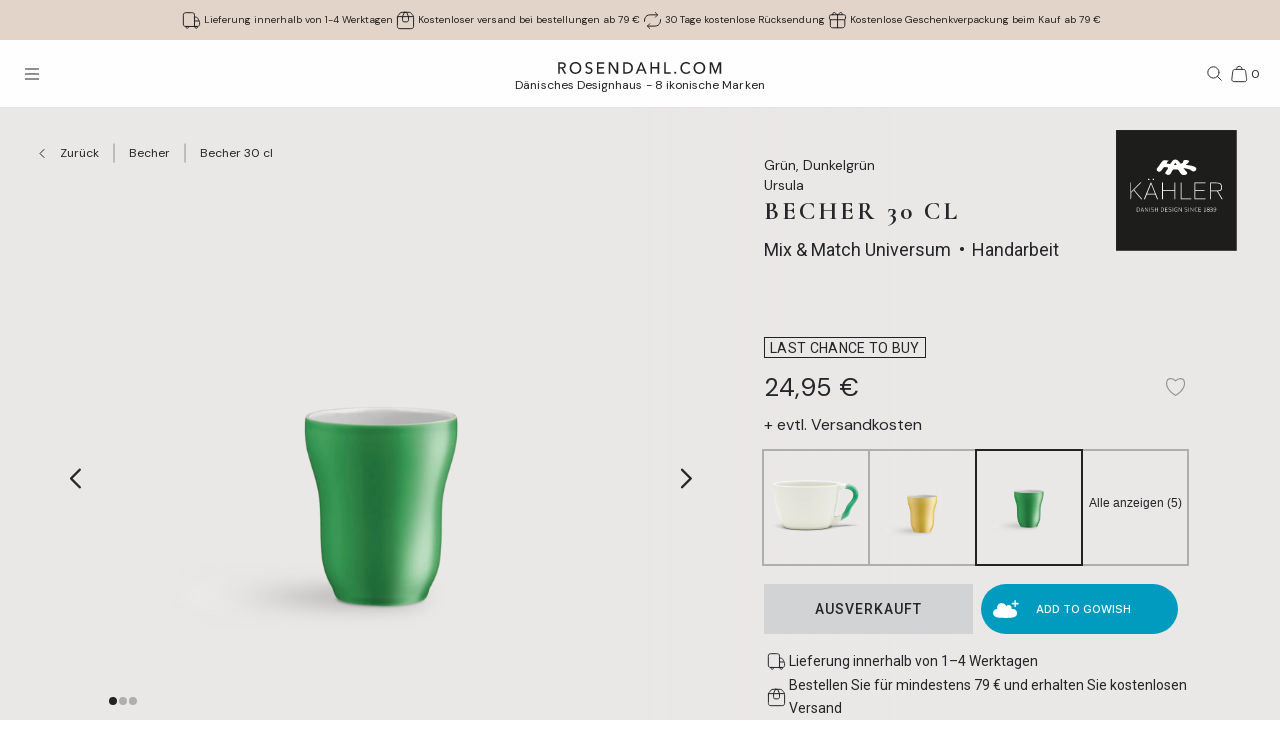

--- FILE ---
content_type: text/html; charset=utf-8
request_url: https://www.rosendahl.com/de/de/kahler/produkte/kah-ursula-mug-dark-green-30-cl-692002
body_size: 65536
content:
<!DOCTYPE html><html><head><meta name="p:domain_verify" content="33d045390d3707832bbe5c3fb5373356"/><title class="jsx-1333094312">Kähler Ursula Becher 30 cl dunkelgrün</title><meta name="viewport" content="initial-scale=1.0, width=device-width" class="jsx-1333094312"/><meta charSet="utf-8"/><meta name="description" content="Finden Sie Kähler Ursula Becher 30 cl dunkelgrün und viele andere Designs. Dekorieren Sie Ihr Zuhause mit dänischem Design von Kähler"/><link rel="canonical" href="https://www.rosendahl.com/de/de/kahler/produkte/kah-ursula-mug-dark-green-30-cl-692002"/><link rel="alternate" href="https://www.rosendahl.com/en/intl/kahler/products/kah-ursula-mug-dark-green-30-cl-692002" hrefLang="en"/><link rel="alternate" href="https://www.rosendahl.com/da/dk/kahler/produkter/kah-ursula-mug-dark-green-30-cl-692002" hrefLang="da-DK"/><link rel="alternate" href="https://www.rosendahl.com/de/de/kahler/produkte/kah-ursula-mug-dark-green-30-cl-692002" hrefLang="de-DE"/><link rel="alternate" href="https://www.rosendahl.com/nb/no/kahler/produkter/kah-ursula-mug-dark-green-30-cl-692002" hrefLang="nb-NO"/><link rel="alternate" href="https://www.rosendahl.com/sv/se/kahler/produkter/kah-ursula-mug-dark-green-30-cl-692002" hrefLang="sv-SE"/><meta property="og:title" content="Kähler Ursula Becher 30 cl dunkelgrün"/><meta property="og:description" content="Finden Sie Kähler Ursula Becher 30 cl dunkelgrün und viele andere Designs. Dekorieren Sie Ihr Zuhause mit dänischem Design von Kähler"/><meta property="og:url" content="https://www.rosendahl.com/de/de/kahler/produkte/kah-ursula-mug-dark-green-30-cl-692002"/><meta property="og:type" content="og:product"/><meta property="og:locale" content="de"/><meta property="og:image" content="https://imagebank.rosendahl.com/cdn/xZb9Q9/Kahler-Ursula-Becher-Dunkelgrun-692002.png?d=6837"/><meta property="product:price:amount" content="24.95"/><meta property="product:price:currency" content="EUR"/><script type="application/ld+json">{"@context":"http://www.schema.org","@type":"Organization","name":"Rosendahl.com","url":"https://www.rosendahl.com","logo":"https://www.rosendahl.com/assets/logos/logo.svg"}</script><script type="application/ld+json">{"@context":"https://schema.org","@type":"BreadcrumbList","itemListElement":[{"@type":"ListItem","position":1,"name":"Kähler","item":"https://www.rosendahl.com/de/de/kahler"},{"@type":"ListItem","position":2,"name":"Produkte","item":"https://www.rosendahl.com/de/de/kahler/produkte"},{"@type":"ListItem","position":3,"name":"Becher 30 cl"}]}</script><script type="application/ld+json">{"@context":"http://schema.org","@type":"Product","sku":"692002","name":"Becher 30 cl","url":"https://www.rosendahl.com/de/de/kahler/produkte/kah-ursula-mug-dark-green-30-cl-692002","image":"https://imagebank.rosendahl.com/cdn/xZb9Q9/Kahler-Ursula-Becher-Dunkelgrun-692002.png?d=6837","brand":"Kähler","category":"Becher","description":"","offers":{"@type":"Offer","price":"24.95","priceCurrency":"EUR"}}</script><meta name="theme-color" content="#E3D4CA"/><meta name="next-head-count" content="23"/><link rel="apple-touch-icon" sizes="180x180" href="/assets/favicon/apple-touch-icon.png"/><link rel="icon" type="image/png" sizes="32x32" href="/assets/favicon/favicon-32x32.png"/><link rel="icon" type="image/png" sizes="16x16" href="/assets/favicon/favicon-16x16.png"/><link rel="manifest" href="/assets/favicon/site.webmanifest"/><link rel="stylesheet" data-href="https://fonts.googleapis.com/css2?family=DM+Sans:ital,wght@0,400;0,500;0,700;1,400&amp;display=swap"/><link rel="stylesheet" data-href="https://fonts.googleapis.com/css2?family=Cormorant+Garamond:ital,wght@0,300;0,400;0,500;0,700;1,400;1,500;1,700&amp;display=swap"/><link rel="stylesheet" data-href="https://fonts.googleapis.com/css2?family=Roboto:ital,wght@0,300;0,400;0,500;0,700;1,300;1,400;1,500;1,700&amp;display=swap"/><link rel="stylesheet" data-href="https://fonts.googleapis.com/css2?family=Inter:wght@300;500&amp;family=Poppins:ital,wght@0,300;0,400;0,500;0,700;1,400;1,500;1,700&amp;display=swap"/><link rel="stylesheet" data-href="https://fonts.googleapis.com/css2?family=EB+Garamond:ital,wght@0,500;0,700;1,500;1,700&amp;display=swap"/><link rel="stylesheet" data-href="https://fonts.googleapis.com/css2?family=Barlow+Condensed:ital,wght@0,300;0,400;0,500;0,600;0,700;1,300;1,400;1,500;1,600;1,700&amp;display=swap"/><link rel="stylesheet" data-href="https://fonts.googleapis.com/css2?family=Overpass:ital,wght@0,400;0,500;0,600;0,700;1,400;1,500;1,600;1,700&amp;display=swap"/><link rel="stylesheet" data-href="https://fonts.googleapis.com/css2?family=Spartan:wght@600;700&amp;display=swap"/><link rel="stylesheet" data-href="https://fonts.googleapis.com/css2?family=STIX+Two+Text:ital,wght@0,400;0,500;0,600;0,700;1,400;1,500;1,600;1,700&amp;display=swap"/><link rel="stylesheet" data-href="https://fonts.googleapis.com/css2?family=Source+Sans+Pro:ital,wght@0,300;0,400;0,600;0,700;1,300;1,400;1,600;1,700&amp;display=swap"/><meta name="msapplication-TileColor" content="#ffffff"/><meta name="msapplication-TileImage" content="/assets/favicon/favicon-144x144.png"/><meta name="msapplication-config" content="/assets/faviconbrowserconfig.xml"/><style data-emotion="css-global ajebo6">html,body,div,span,applet,object,iframe,h1,h2,h3,h4,h5,h6,p,blockquote,pre,a,abbr,acronym,address,big,cite,code,del,dfn,em,img,ins,kbd,q,s,samp,small,strike,strong,sub,sup,tt,var,b,u,i,center,dl,dt,dd,ol,ul,li,fieldset,form,label,legend,table,caption,tbody,tfoot,thead,tr,th,td,article,aside,canvas,details,embed,figure,figcaption,footer,header,hgroup,menu,nav,output,ruby,section,summary,time,mark,audio,video{margin:0;padding:0;border:0;font-size:100%;font:inherit;vertical-align:baseline;}article,aside,details,figcaption,figure,footer,header,hgroup,menu,nav,section{display:block;}body{line-height:1;}ol,ul{list-style:none;}blockquote,q{quotes:none;}blockquote:before,blockquote:after,q:before,q:after{content:'';content:none;}table{border-collapse:collapse;border-spacing:0;}html{--grid-gutter-xs:20px;--grid-gutter-md:30px;--grid-gutter:var(--grid-gutter-xs);--grid-column-count-xs:4;--grid-column-count-md:12;--grid-column-count:var(--grid-column-count-xs);--grid-layout-width:calc(100vw - var(--scrollbar-width));--grid-column:calc((var(--grid-layout-width) + var(--grid-gutter)) / var(--grid-column-count));--grid-row:80px;}@media (min-width: 1024px){html{--grid-gutter:var(--grid-gutter-md);--grid-column-count:var(--grid-column-count-md);--grid-row:100px;}}@font-face{font-family:'Metropolis';src:url('/assets/fonts/metropolis/Metropolis-Light.otf');src:local('Metropolis-Light.otf') format('OpenType'),url('/assets/fonts/metropolis/Metropolis-Light.otf') format('OpenType');font-weight:300;font-style:normal;font-display:swap;}@font-face{font-family:'Metropolis';src:url('/assets/fonts/metropolis/Metropolis-LightItalic.otf');src:local('Metropolis-LightItalic.otf') format('OpenType'),url('/assets/fonts/metropolis/Metropolis-LightItalic.otf') format('OpenType');font-weight:300;font-style:italic;font-display:swap;}@font-face{font-family:'Metropolis';src:url('/assets/fonts/metropolis/Metropolis-Medium.otf');src:local('Metropolis-Medium.otf') format('OpenType'),url('/assets/fonts/metropolis/Metropolis-Medium.otf') format('OpenType');font-weight:500;font-style:normal;font-display:swap;}@font-face{font-family:'Metropolis';src:url('/assets/fonts/metropolis/Metropolis-MediumItalic.otf');src:local('Metropolis-MediumItalic.otf') format('OpenType'),url('/assets/fonts/metropolis/Metropolis-MediumItalic.otf') format('OpenType');font-weight:500;font-style:italic;font-display:swap;}@font-face{font-family:'Metropolis';src:url('/assets/fonts/metropolis/Metropolis-Regular.otf');src:local('Metropolis-Regular.otf') format('OpenType'),url('/assets/fonts/metropolis/Metropolis-Regular.otf') format('OpenType');font-weight:400;font-style:normal;font-display:swap;font-style:normal;}@font-face{font-family:'Metropolis';src:url('/assets/fonts/metropolis/Metropolis-RegularItalic.otf');src:local('Metropolis-RegularItalic.otf') format('OpenType'),url('/assets/fonts/metropolis/Metropolis-RegularItalic.otf') format('OpenType');font-weight:400;font-style:italic;font-display:swap;font-style:italic;}@font-face{font-family:'Metropolis';src:url('/assets/fonts/metropolis/Metropolis-SemiBold.otf');src:local('Metropolis-SemiBold.otf') format('OpenType'),url('/assets/fonts/metropolis/Metropolis-SemiBold.otf') format('OpenType');font-weight:700;font-style:normal;font-display:swap;}@font-face{font-family:'Metropolis';src:url('/assets/fonts/metropolis/Metropolis-SemiBoldItalic.otf');src:local('Metropolis-SemiBoldItalic.otf') format('OpenType'),url('/assets/fonts/metropolis/Metropolis-SemiBoldItalic.otf') format('OpenType');font-weight:700;font-style:italic;font-display:swap;}@font-face{font-family:'rdgsymbolsregular';src:url('/assets/fonts/rdgsymbols/RDGSymbols.ttf');font-display:block;}html{--top-menu-height:68px;--navigation-pane-width:clamp(300px, 80%, 480px);--icon-stroke-thickness:1;--row-gap:var(--grid-row);--brand-logo-width:80px;height:100%;box-sizing:border-box;-webkit-hyphens:auto;-moz-hyphens:auto;-ms-hyphens:auto;hyphens:auto;-webkit-font-smoothing:antialiased;-moz-osx-font-smoothing:grayscale;}@media (min-width: 1024px){html{--brand-logo-width:100px;}}@media (min-width: 1367px){html{--navigation-pane-width:280px;--top-menu-height:117px;}}@media only screen and (-moz-min-device-pixel-ratio: 2),only screen and (-o-min-device-pixel-ratio: 2/1),only screen and (-webkit-min-device-pixel-ratio: 2),only screen and (min-device-pixel-ratio: 2){html{--icon-stroke-thickness:1.25;}}*,*:before,*:after{box-sizing:inherit;}body{line-height:1.75;font-family:'DM Sans',Helvetica,Arial,sans-serif;height:100%;margin:0;overflow-y:scroll;background-color:#FFFFFF;}html,body{height:100%;}html #dixa-iframe-wrapper>#dixa-widget-wrapper,body #dixa-iframe-wrapper>#dixa-widget-wrapper{z-index:200!important;}@media (max-width: 599px){html #dixa-iframe-wrapper>#dixa-widget-wrapper,body #dixa-iframe-wrapper>#dixa-widget-wrapper{-webkit-transform:scale(0.66);-moz-transform:scale(0.66);-ms-transform:scale(0.66);transform:scale(0.66);}}html.noScroll,html.noScroll body{overflow:hidden;}input:-webkit-autofill,input:-webkit-autofill:hover,input:-webkit-autofill:focus,input:-webkit-autofill:active{-webkit-box-shadow:0 0 0 30px #f7f8f8 inset!important;}</style><script id="CookieConsentAdvancedGTagInitiator" type="text/javascript" data-nscript="beforeInteractive">
						window.dataLayer = window.dataLayer || [];
						
						function gtag() {
							dataLayer.push(arguments);
						}
						
						gtag(
							'consent',
							'default',
							{
								'ad_storage': 'denied',
								'ad_user_data': 'denied',
								'ad_personalization': 'denied',
								'analytics_storage': 'denied',
								'wait_for_update': 500,
							}
						);
						
						gtag('set', 'ads_data_redaction', true);
					</script><noscript data-n-css=""></noscript><script defer="" nomodule="" src="/_next/static/chunks/polyfills-42372ed130431b0a.js"></script><script id="CookieConsent" src="https://policy.app.cookieinformation.com/uc.js" type="text/javascript" data-culture="DE" data-gcm-version="2.0" defer="" data-nscript="beforeInteractive"></script><script src="/_next/static/chunks/webpack-f39f5e419fae0263.js" defer=""></script><script src="/_next/static/chunks/framework-bdc0f305cf1103b9.js" defer=""></script><script src="/_next/static/chunks/main-60fbd28dcc331843.js" defer=""></script><script src="/_next/static/chunks/pages/_app-5aa10d33d81be28c.js" defer=""></script><script src="/_next/static/chunks/8093-5357c030f545ce97.js" defer=""></script><script src="/_next/static/chunks/pages/%5B%5B...slug%5D%5D-e271a3a3a2637445.js" defer=""></script><script src="/_next/static/5426/_buildManifest.js" defer=""></script><script src="/_next/static/5426/_ssgManifest.js" defer=""></script><style id="__jsx-1333094312">html{--scrollbar-width:0px}body{font-family:Roboto, Arial, sans-serif;font-size:clamp(18px, 1.3167520117044622vw, 21px);color:#242629}</style><link rel="stylesheet" href="https://fonts.googleapis.com/css2?family=DM+Sans:ital,wght@0,400;0,500;0,700;1,400&display=swap"/><link rel="stylesheet" href="https://fonts.googleapis.com/css2?family=Cormorant+Garamond:ital,wght@0,300;0,400;0,500;0,700;1,400;1,500;1,700&display=swap"/><link rel="stylesheet" href="https://fonts.googleapis.com/css2?family=Roboto:ital,wght@0,300;0,400;0,500;0,700;1,300;1,400;1,500;1,700&display=swap"/><link rel="stylesheet" href="https://fonts.googleapis.com/css2?family=Inter:wght@300;500&family=Poppins:ital,wght@0,300;0,400;0,500;0,700;1,400;1,500;1,700&display=swap"/><link rel="stylesheet" href="https://fonts.googleapis.com/css2?family=EB+Garamond:ital,wght@0,500;0,700;1,500;1,700&display=swap"/><link rel="stylesheet" href="https://fonts.googleapis.com/css2?family=Barlow+Condensed:ital,wght@0,300;0,400;0,500;0,600;0,700;1,300;1,400;1,500;1,600;1,700&display=swap"/><link rel="stylesheet" href="https://fonts.googleapis.com/css2?family=Overpass:ital,wght@0,400;0,500;0,600;0,700;1,400;1,500;1,600;1,700&display=swap"/><link rel="stylesheet" href="https://fonts.googleapis.com/css2?family=Spartan:wght@600;700&display=swap"/><link rel="stylesheet" href="https://fonts.googleapis.com/css2?family=STIX+Two+Text:ital,wght@0,400;0,500;0,600;0,700;1,400;1,500;1,600;1,700&display=swap"/><link rel="stylesheet" href="https://fonts.googleapis.com/css2?family=Source+Sans+Pro:ital,wght@0,300;0,400;0,600;0,700;1,300;1,400;1,600;1,700&display=swap"/></head><body><noscript><iframe src="https://www.googletagmanager.com/ns.html?id=GTM-W8BNPG5" height="0" width="0" style="display:none;visibility:hidden"></iframe></noscript><div id="__next"><style data-emotion="css atj20r">.css-atj20r{position:fixed;top:0;right:0;bottom:0;left:0;background:#222222;opacity:0;visibility:hidden;z-index:199;-webkit-transition:opacity cubic-bezier(0.35, 0, 0.15, 1) 150ms,visibility 0s 150ms;transition:opacity cubic-bezier(0.35, 0, 0.15, 1) 150ms,visibility 0s 150ms;}</style><div aria-hidden="true" class="css-atj20r eh0qcjh0"></div><style data-emotion="css 66waq4">.css-66waq4{position:relative;display:grid;grid-template-columns:minmax(0, 1fr);grid-template-rows:40px var(--top-menu-height) auto auto;}@media (min-width: 1367px){.css-66waq4{grid-template-rows:40px var(--top-menu-height) auto auto;}}</style><header class="css-66waq4 eh0qcjh2"><style data-emotion="css u7zues">.css-u7zues{width:100%;height:40px;background-color:#E3D4CA;display:-webkit-box;display:-webkit-flex;display:-ms-flexbox;display:flex;-webkit-align-items:center;-webkit-box-align:center;-ms-flex-align:center;align-items:center;-webkit-box-pack:center;-ms-flex-pack:center;-webkit-justify-content:center;justify-content:center;z-index:200;overflow:hidden;}.css-u7zues>*{color:#222222;}</style><nav aria-label="Meta Header" class="css-u7zues e1tfldjb0"><style data-emotion="css 1gbthvd">.css-1gbthvd{margin-left:20px;position:relative;min-height:24px;overflow:hidden;width:100%;}.css-1gbthvd .e139c3wi0{font-family:'DM Sans',Helvetica,Arial,sans-serif;line-height:1.66666667;font-weight:400;font-size:clamp(10px, 0.7315288953913679vw, 12px);min-height:0;margin-bottom:0;color:inherit;}@media (min-width: 1024px){.css-1gbthvd{text-align:center;margin-left:0;width:100%;-webkit-box-pack:space-around;-ms-flex-pack:space-around;-webkit-justify-content:space-around;justify-content:space-around;}}</style><div class="css-1gbthvd e1hujh0q0"><style data-emotion="css 1txidtj">.css-1txidtj{position:relative;width:100%;min-height:24px;}</style><div class="css-1txidtj evjr4rh0"><style data-emotion="css 1fw81sp">.css-1fw81sp{position:absolute;visibility:hidden;white-space:nowrap;width:-webkit-max-content;width:-moz-max-content;width:max-content;}</style><div class="css-1fw81sp evjr4rh3"><style data-emotion="css awatry">.css-awatry{display:-webkit-box;display:-webkit-flex;display:-ms-flexbox;display:flex;-webkit-align-items:center;-webkit-box-align:center;-ms-flex-align:center;align-items:center;-webkit-box-pack:center;-ms-flex-pack:center;-webkit-justify-content:center;justify-content:center;-webkit-box-flex-wrap:nowrap;-webkit-flex-wrap:nowrap;-ms-flex-wrap:nowrap;flex-wrap:nowrap;overflow:hidden;width:100%;max-width:100%;}@media (min-width: 1024px){.css-awatry{gap:20px;}}@media (min-width: 600px){.css-awatry{gap:40px;}}</style><div class="css-awatry e1qewcih0"><style data-emotion="css hk2vqk">.css-hk2vqk{display:-webkit-box;display:-webkit-flex;display:-ms-flexbox;display:flex;-webkit-align-items:center;-webkit-box-align:center;-ms-flex-align:center;align-items:center;gap:5px;-webkit-flex-shrink:0;-ms-flex-negative:0;flex-shrink:0;min-width:0;}.css-hk2vqk .e139c3wi0{font-family:'DM Sans',Helvetica,Arial,sans-serif;line-height:1.66666667;font-weight:400;font-size:clamp(10px, 0.7315288953913679vw, 12px);min-height:0;margin-bottom:0;white-space:nowrap;overflow:hidden;text-overflow:ellipsis;color:inherit;}</style><div class="css-hk2vqk e1qewcih1"><style data-emotion="css gmuwbf">.css-gmuwbf{display:-webkit-box;display:-webkit-flex;display:-ms-flexbox;display:flex;-webkit-align-items:center;-webkit-box-align:center;-ms-flex-align:center;align-items:center;-webkit-box-pack:center;-ms-flex-pack:center;-webkit-justify-content:center;justify-content:center;}</style><style data-emotion="css srjk1z">.css-srjk1z{display:-webkit-box;display:-webkit-flex;display:-ms-flexbox;display:flex;-webkit-align-items:center;-webkit-box-align:center;-ms-flex-align:center;align-items:center;-webkit-box-pack:center;-ms-flex-pack:center;-webkit-justify-content:center;justify-content:center;}</style><style data-emotion="css xzm4f0">.css-xzm4f0{width:var(--icon-size);height:var(--icon-size);margin:0;margin-top:calc(var(--icon-size) * var(--icon-offset-top, 0) * -1);margin-bottom:calc(var(--icon-size) * var(--icon-offset-bottom, 0) * -1);margin-left:calc(var(--icon-size) * var(--icon-offset-left, 0) * -1);margin-right:calc(var(--icon-size) * var(--icon-offset-right, 0) * -1);-webkit-flex:0 0 auto;-ms-flex:0 0 auto;flex:0 0 auto;--icon-size:25px;--icon-stroke-width:calc(1 * var(--icon-stroke-thickness));display:-webkit-box;display:-webkit-flex;display:-ms-flexbox;display:flex;-webkit-align-items:center;-webkit-box-align:center;-ms-flex-align:center;align-items:center;-webkit-box-pack:center;-ms-flex-pack:center;-webkit-justify-content:center;justify-content:center;}.css-xzm4f0 svg{width:100%;height:100%;}</style><figure aria-label="delivery_truck" class="evjr4rh4 css-xzm4f0 e1vh6z0k0"><svg width="25px" height="25px" viewBox="0 0 25 25" version="1.1" xmlns="http://www.w3.org/2000/svg"><use href="/assets/sprite.svg#delivery_truck"></use></svg></figure><style data-emotion="css udxlfn">.css-udxlfn .e139c3wi0{font-family:'DM Sans',Helvetica,Arial,sans-serif;line-height:1.66666667;font-weight:400;font-size:clamp(10px, 0.7315288953913679vw, 12px);min-height:0;margin-bottom:0;color:inherit;}.css-udxlfn.css-udxlfn a,.css-udxlfn.css-udxlfn a:visited,.css-udxlfn.css-udxlfn a:active{-webkit-text-decoration:none;text-decoration:none;color:inherit;}</style><div class="css-udxlfn e1qewcih2"><style data-emotion="css 4lar3t">.css-4lar3t{isolation:isolate;}.css-4lar3t img{width:100%;height:auto;}.css-4lar3t p,.css-4lar3t ol,.css-4lar3t ul,.css-4lar3t pre,.css-4lar3t table,.css-4lar3t .ek57bjo0{margin-bottom:15px;}.css-4lar3t p{min-height:1em;}.css-4lar3t a{margin-bottom:10px;}.css-4lar3t li{margin-bottom:10px;}.css-4lar3t ol{padding-left:25px;list-style:decimal;}.css-4lar3t ul{padding-left:25px;list-style:disc;}.css-4lar3t code{font-family:monospace;}.css-4lar3t pre{background-color:#F1F2F2;padding:15px;font-family:monospace;}.css-4lar3t .ek57bjo0:not(:first-of-type){margin-top:0.75em;}</style><div class="css-4lar3t e1lhm8yu1"><style data-emotion="css lhdfua">.css-lhdfua{font-family:'DM Sans',Helvetica,Arial,sans-serif;line-height:1.66666667;font-weight:400;font-size:clamp(18px, 1.3167520117044622vw, 20px);margin-bottom:0;margin-top:0;}.css-lhdfua img{max-width:100%;height:auto;}</style><p class="css-lhdfua e139c3wi0"><style data-emotion="css 2ajczp">.css-2ajczp{-webkit-text-decoration:none;text-decoration:none;color:inherit;,fontWeight:500;}.e1lhm8yu1 .css-2ajczp{-webkit-text-decoration:underline;text-decoration:underline;}.e1lhm8yu1 .css-2ajczp:hover,.e1lhm8yu1 .css-2ajczp:focus{-webkit-text-decoration:none;text-decoration:none;}</style><a weight="medium" class="css-2ajczp e2oyvdu1" href="/de/de/information/versand-und-lieferung">Lieferung innerhalb von 1-4 Werktagen</a></p></div></div></div><div class="css-hk2vqk e1qewcih1"><figure aria-label="package" class="evjr4rh4 css-xzm4f0 e1vh6z0k0"><svg width="25px" height="25px" viewBox="0 0 25 25" version="1.1" xmlns="http://www.w3.org/2000/svg"><use href="/assets/sprite.svg#package"></use></svg></figure><div class="css-udxlfn e1qewcih2"><div class="css-4lar3t e1lhm8yu1"><p class="css-lhdfua e139c3wi0"><a weight="medium" class="css-2ajczp e2oyvdu1" href="/de/de/information/versand-und-lieferung">Kostenloser versand bei bestellungen ab 79 €</a></p></div></div></div><div class="css-hk2vqk e1qewcih1"><figure aria-label="return" class="evjr4rh4 css-xzm4f0 e1vh6z0k0"><svg width="25px" height="25px" viewBox="0 0 25 25" version="1.1" xmlns="http://www.w3.org/2000/svg"><use href="/assets/sprite.svg#return"></use></svg></figure><div class="css-udxlfn e1qewcih2"><div class="css-4lar3t e1lhm8yu1"><p class="css-lhdfua e139c3wi0"><a weight="medium" class="css-2ajczp e2oyvdu1" href="/de/de/information/widerruf-und-rucksendungen">30 Tage kostenlose Rücksendung</a></p></div></div></div><div class="css-hk2vqk e1qewcih1"><figure aria-label="giftwrapping" class="evjr4rh4 css-xzm4f0 e1vh6z0k0"><svg width="25px" height="25px" viewBox="0 0 25 25" version="1.1" xmlns="http://www.w3.org/2000/svg"><use href="/assets/sprite.svg#giftwrapping"></use></svg></figure><div class="css-udxlfn e1qewcih2"><div class="css-4lar3t e1lhm8yu1"><p class="css-lhdfua e139c3wi0">Kostenlose Geschenkverpackung beim Kauf ab 79 €</p></div></div></div></div></div><style data-emotion="css uwlm7j">.css-uwlm7j{position:relative;width:100%;opacity:0;visibility:hidden;-webkit-transition:opacity 0.2s ease-in-out;transition:opacity 0.2s ease-in-out;}</style><div style="opacity:0;transition:opacity 0.1s ease" class="css-uwlm7j evjr4rh2"><style data-emotion="css 1odxewh">.css-1odxewh{position:relative;display:-webkit-box;display:-webkit-flex;display:-ms-flexbox;display:flex;-webkit-align-items:center;-webkit-box-align:center;-ms-flex-align:center;align-items:center;-webkit-box-pack:center;-ms-flex-pack:center;-webkit-justify-content:center;justify-content:center;width:100%;min-height:24px;overflow:hidden;text-align:center;}.css-1odxewh .e139c3wi0{font-family:'DM Sans',Helvetica,Arial,sans-serif;line-height:1.35;font-weight:400;font-size:clamp(10px, 0.7315288953913679vw, 12px);min-height:0;margin-bottom:0;text-align:center;color:inherit;}@media (min-width: 1024px){.css-1odxewh{text-align:center;margin-left:0;width:100%;-webkit-box-pack:center;-ms-flex-pack:center;-webkit-justify-content:center;justify-content:center;}}</style><div class="css-1odxewh e1y2csxa0"><div style="transform:translateY(-120%)"><style data-emotion="css vs71hg">.css-vs71hg{display:-webkit-box;display:-webkit-flex;display:-ms-flexbox;display:flex;-webkit-align-items:center;-webkit-box-align:center;-ms-flex-align:center;align-items:center;-webkit-box-pack:center;-ms-flex-pack:center;-webkit-justify-content:center;justify-content:center;gap:5px;width:100%;text-align:center;}@media (min-width: 1024px){.css-vs71hg{-webkit-box-pack:center;-ms-flex-pack:center;-webkit-justify-content:center;justify-content:center;}}</style><div class="css-vs71hg e1y2csxa1"><figure aria-label="delivery_truck" class="evjr4rh4 css-xzm4f0 e1vh6z0k0"><svg width="25px" height="25px" viewBox="0 0 25 25" version="1.1" xmlns="http://www.w3.org/2000/svg"><use href="/assets/sprite.svg#delivery_truck"></use></svg></figure><style data-emotion="css ok0bbm">.css-ok0bbm{display:-webkit-box;display:-webkit-flex;display:-ms-flexbox;display:flex;-webkit-align-items:center;-webkit-box-align:center;-ms-flex-align:center;align-items:center;-webkit-box-pack:center;-ms-flex-pack:center;-webkit-justify-content:center;justify-content:center;text-align:center;width:100%;}.css-ok0bbm .e139c3wi0{font-family:'DM Sans',Helvetica,Arial,sans-serif;line-height:1.35;font-weight:400;font-size:clamp(10px, 0.7315288953913679vw, 12px);min-height:0;margin-bottom:0;color:inherit;text-align:center;width:100%;}</style><div class="css-ok0bbm e1y2csxa2"><div class="css-4lar3t e1lhm8yu1"><p class="css-lhdfua e139c3wi0"><a weight="medium" class="css-2ajczp e2oyvdu1" href="/de/de/information/versand-und-lieferung">Lieferung innerhalb von 1-4 Werktagen</a></p></div></div></div></div></div></div></div></div></nav><style data-emotion="css ljffjl">.css-ljffjl{font-family:'DM Sans',Helvetica,Arial,sans-serif;line-height:1.66666667;font-weight:400;font-size:clamp(18px, 1.3167520117044622vw, 20px);display:grid;grid-template-columns:65px 1fr 65px;-webkit-align-items:center;-webkit-box-align:center;-ms-flex-align:center;align-items:center;position:relative;z-index:200;width:100%;padding-left:10px;padding-right:10px;background:#FEFEFE;border-bottom:1px solid #E2E3E4;}@media (min-width: 600px){.css-ljffjl{padding-left:20px;padding-right:20px;}}@media (min-width: 1367px){.css-ljffjl{grid-template-columns:auto 1fr auto;gap:10px;height:81px;padding-right:40px;padding-left:40px;}}</style><div class="css-ljffjl eh0qcjh1"><style data-emotion="css bxsj8y">.css-bxsj8y{-webkit-align-self:center;-ms-flex-item-align:center;align-self:center;}@media (min-width: 1367px){.css-bxsj8y{display:none;}}</style><div class="css-bxsj8y e1qxyvh70"><style data-emotion="css djxrne">.css-djxrne{-webkit-align-items:center;-webkit-box-align:center;-ms-flex-align:center;align-items:center;-webkit-appearance:none;-moz-appearance:none;-ms-appearance:none;appearance:none;border:none;display:-webkit-inline-box;display:-webkit-inline-flex;display:-ms-inline-flexbox;display:inline-flex;-webkit-flex-shrink:0;-ms-flex-negative:0;flex-shrink:0;line-height:1;letter-spacing:0;margin:0;padding:0;text-rendering:inherit;-webkit-text-decoration:none;text-decoration:none;-webkit-user-select:none;-webkit-user-select:none;-moz-user-select:none;-ms-user-select:none;user-select:none;-webkit-tap-highlight-color:rgba(0,0,0,0);cursor:pointer;border-radius:0;background-color:transparent;color:inherit;outline-offset:2px;--button-size:24px;position:relative;box-sizing:border-box;display:block;width:var(--button-size);height:var(--button-size);padding:5px;transform-origin:50% 50%;will-change:transform,top;}.css-djxrne .e1qxyvh71:nth-of-type(1){top:calc(50% - 5px);-webkit-transform:translate(0, -50%) rotate(0);-moz-transform:translate(0, -50%) rotate(0);-ms-transform:translate(0, -50%) rotate(0);transform:translate(0, -50%) rotate(0);-webkit-transition:top 250ms 150ms,-webkit-transform 150ms;transition:top 250ms 150ms,transform 150ms;}.css-djxrne .e1qxyvh71:nth-of-type(2){top:50%;-webkit-transform:translate(0, -50%) scaleX(1);-moz-transform:translate(0, -50%) scaleX(1);-ms-transform:translate(0, -50%) scaleX(1);transform:translate(0, -50%) scaleX(1);-webkit-transition:-webkit-transform 0s 150ms;transition:transform 0s 150ms;}.css-djxrne .e1qxyvh71:nth-of-type(3){top:calc(50% + 5px);-webkit-transform:translate(0, -50%) rotate(0);-moz-transform:translate(0, -50%) rotate(0);-ms-transform:translate(0, -50%) rotate(0);transform:translate(0, -50%) rotate(0);-webkit-transition:top 250ms 150ms,-webkit-transform 150ms;transition:top 250ms 150ms,transform 150ms;}</style><button aria-expanded="false" aria-controls="rdg-navigation" aria-label="Menü öffnen" class="css-djxrne e1qxyvh72"><style data-emotion="css ssg1d7">.css-ssg1d7{position:absolute;left:5px;right:5px;display:block;height:1px;background:#222222;transform-origin:center center;}</style><span class="css-ssg1d7 e1qxyvh71"></span><span class="css-ssg1d7 e1qxyvh71"></span><span class="css-ssg1d7 e1qxyvh71"></span><span style="position:absolute;border:0;width:1px;height:1px;padding:0;margin:-1px;overflow:hidden;clip:rect(0, 0, 0, 0);white-space:nowrap;word-wrap:normal">Menü öffnen</span></button></div><style data-emotion="css zjdh7n">.css-zjdh7n{display:-webkit-box;display:-webkit-flex;display:-ms-flexbox;display:flex;-webkit-flex-direction:column;-ms-flex-direction:column;flex-direction:column;-webkit-align-items:center;-webkit-box-align:center;-ms-flex-align:center;align-items:center;justify-self:center;margin-top:5px;}@media (min-width: 1367px){.css-zjdh7n{-webkit-align-items:flex-start;-webkit-box-align:flex-start;-ms-flex-align:flex-start;align-items:flex-start;justify-self:start;margin-top:0;}}</style><style data-emotion="css 1e8f33d">.css-1e8f33d{-webkit-text-decoration:none;text-decoration:none;color:inherit;,fontWeight:500;display:-webkit-box;display:-webkit-flex;display:-ms-flexbox;display:flex;-webkit-flex-direction:column;-ms-flex-direction:column;flex-direction:column;-webkit-align-items:center;-webkit-box-align:center;-ms-flex-align:center;align-items:center;justify-self:center;margin-top:5px;}.e1lhm8yu1 .css-1e8f33d{-webkit-text-decoration:underline;text-decoration:underline;}.e1lhm8yu1 .css-1e8f33d:hover,.e1lhm8yu1 .css-1e8f33d:focus{-webkit-text-decoration:none;text-decoration:none;}@media (min-width: 1367px){.css-1e8f33d{-webkit-align-items:flex-start;-webkit-box-align:flex-start;-ms-flex-align:flex-start;align-items:flex-start;justify-self:start;margin-top:0;}}</style><a weight="medium" class="e11x7le0 css-1e8f33d e2oyvdu1" href="/de/de"><style data-emotion="css pgstup">.css-pgstup{height:12px;}@media (min-width: 1367px){.css-pgstup{height:15px;}}</style><svg xmlns="http://www.w3.org/2000/svg" viewBox="0 0 191 14" class="css-pgstup e11x7le1"><path fill="#222" fill-rule="evenodd" d="M2.127 6.137H4.2a6 6 0 0 0 1.182-.113q.546-.111.955-.364.41-.253.646-.655t.236-1.001q0-.6-.236-1.001a1.86 1.86 0 0 0-.628-.646 2.7 2.7 0 0 0-.918-.346 6 6 0 0 0-1.11-.103h-2.2zm0 7.446H.326V.337h4.129q.927 0 1.764.196.836.197 1.464.627.627.43.991 1.132t.364 1.712q0 1.459-.873 2.357T5.91 7.502l3.6 6.08H7.329L4.054 7.69H2.127zM25.26 6.94q0-1.084-.345-2.049a5.2 5.2 0 0 0-.982-1.693 4.6 4.6 0 0 0-1.537-1.15q-.9-.421-2.028-.421-1.11 0-2.01.42-.9.422-1.528 1.151a5.3 5.3 0 0 0-.973 1.693 6 6 0 0 0-.345 2.05q0 1.103.345 2.076a5.1 5.1 0 0 0 .982 1.693q.637.72 1.528 1.132t2 .411 2.02-.411a4.5 4.5 0 0 0 1.546-1.132q.636-.72.982-1.693.345-.973.345-2.077m1.946 0q0 1.534-.518 2.816a6.7 6.7 0 0 1-1.428 2.207 6.4 6.4 0 0 1-2.164 1.44 7.1 7.1 0 0 1-2.728.515q-1.473 0-2.72-.514a6.4 6.4 0 0 1-2.155-1.44 6.6 6.6 0 0 1-1.418-2.208q-.51-1.282-.51-2.816 0-1.553.51-2.834a6.4 6.4 0 0 1 1.418-2.19A6.4 6.4 0 0 1 17.65.506 7.2 7.2 0 0 1 20.369 0a7.2 7.2 0 0 1 2.728.505 6.4 6.4 0 0 1 2.164 1.413 6.5 6.5 0 0 1 1.428 2.189q.518 1.281.518 2.834m11.586-4.153a2.9 2.9 0 0 0-1.037-.889 3.1 3.1 0 0 0-1.473-.346q-.437 0-.882.122a2.4 2.4 0 0 0-.81.392q-.364.272-.59.674-.228.403-.228.964 0 .542.209.907.21.365.564.617.354.253.837.43.48.179 1.027.365.656.207 1.328.468.673.263 1.218.692.546.43.892 1.076.345.645.345 1.637 0 1.03-.373 1.787a3.64 3.64 0 0 1-.99 1.253q-.62.495-1.429.739a5.8 5.8 0 0 1-1.664.243 5.9 5.9 0 0 1-2.355-.486 4.7 4.7 0 0 1-1.882-1.44l1.4-1.217q.455.693 1.218 1.123a3.31 3.31 0 0 0 2.565.3 2.5 2.5 0 0 0 .828-.412q.372-.281.609-.702.236-.42.236-1.02 0-.598-.245-1a2.2 2.2 0 0 0-.664-.683 4.4 4.4 0 0 0-.973-.478q-.555-.195-1.173-.402a10 10 0 0 1-1.219-.458 4.2 4.2 0 0 1-1.073-.692 3.2 3.2 0 0 1-.764-1.039q-.29-.616-.29-1.534 0-.99.39-1.702c.39-.712.6-.867 1.019-1.179a4.2 4.2 0 0 1 1.418-.683A6 6 0 0 1 36.374 0q1.127 0 2.11.412.982.411 1.582 1.103zm8.475 9.148h6.73v1.647h-8.53V.337h8.257v1.628h-6.457V5.93h6.075v1.59h-6.075v4.415zm20.934-1.01h.036V.336h1.8v13.247h-2.273L60.963 2.769h-.036v10.814h-1.8V.337h2.345zm9.494 1.029h2.255q1.164 0 2.155-.337a4.95 4.95 0 0 0 1.71-.973 4.35 4.35 0 0 0 1.118-1.571q.4-.936.4-2.114 0-1.235-.4-2.17a4.3 4.3 0 0 0-1.118-1.563 4.9 4.9 0 0 0-1.71-.954 6.8 6.8 0 0 0-2.155-.327h-2.255zM75.896.337h4.419a8.5 8.5 0 0 1 2.473.374q1.237.375 2.237 1.179c1 .804 1.207 1.222 1.62 2.058q.617 1.253.617 3.012 0 1.702-.618 2.946a6.1 6.1 0 0 1-1.619 2.058 6.9 6.9 0 0 1-2.237 1.216 8 8 0 0 1-2.473.403h-4.42zM94.482 8.7h4.82l-2.401-6.212-2.42 6.212zm-1.928 4.883h-2L96.137.337h1.637l5.529 13.246h-2.037l-1.31-3.256h-6.11zM107.687.337h1.8v5.538H116V.337h1.819v13.246h-1.82V7.52h-6.51v6.062h-1.8V.337zm17.787 11.6h5.748v1.646h-7.548V.337h1.8zm12.24.523q0 .487-.345.86-.345.375-.873.375-.51 0-.864-.365a1.18 1.18 0 0 1-.355-.851q0-.505.346-.87a1.15 1.15 0 0 1 .873-.365q.528 0 .873.355.345.356.345.861m16.478-.935a5.8 5.8 0 0 1-1.982 1.73q-1.22.664-2.928.664-1.475 0-2.72-.514a6.3 6.3 0 0 1-2.145-1.44 6.6 6.6 0 0 1-1.41-2.208q-.51-1.282-.51-2.816 0-1.553.52-2.834a6.4 6.4 0 0 1 1.436-2.19 6.5 6.5 0 0 1 2.173-1.412A7.2 7.2 0 0 1 149.354 0q.656 0 1.328.131.674.13 1.291.393.62.263 1.128.645.51.384.873.889l-1.418 1.123q-.474-.674-1.337-1.113a4.05 4.05 0 0 0-1.865-.44q-1.127 0-2.027.42a4.6 4.6 0 0 0-1.537 1.151 5.2 5.2 0 0 0-.983 1.693 6 6 0 0 0-.345 2.05q0 1.121.336 2.094.337.974.964 1.694.628.72 1.528 1.131t2.01.412q1.09 0 1.982-.449a3.85 3.85 0 0 0 1.473-1.31zM169.58 6.94a6 6 0 0 0-.345-2.049 5.2 5.2 0 0 0-.983-1.693 4.6 4.6 0 0 0-1.536-1.15q-.9-.421-2.028-.421-1.11 0-2.01.42-.9.422-1.528 1.151a5.3 5.3 0 0 0-.973 1.693 6 6 0 0 0-.345 2.05q0 1.103.345 2.076a5.1 5.1 0 0 0 .982 1.693q.637.72 1.528 1.132t2 .411q1.11 0 2.02-.411a4.5 4.5 0 0 0 1.545-1.132q.637-.72.983-1.693.345-.973.345-2.077m1.946 0q0 1.534-.518 2.816a6.7 6.7 0 0 1-1.428 2.207 6.4 6.4 0 0 1-2.164 1.44 7.1 7.1 0 0 1-2.728.515q-1.473 0-2.72-.514a6.4 6.4 0 0 1-2.154-1.44 6.6 6.6 0 0 1-1.419-2.208q-.51-1.282-.51-2.816 0-1.553.51-2.834a6.4 6.4 0 0 1 1.419-2.19 6.4 6.4 0 0 1 2.155-1.412q1.246-.504 2.719-.505a7.2 7.2 0 0 1 2.728.505 6.4 6.4 0 0 1 2.164 1.413 6.5 6.5 0 0 1 1.428 2.189q.518 1.281.518 2.834m11.84 3.573h.037l3.8-10.177h2.802v13.246h-1.8V2.507h-.037l-4.274 11.076h-1.146L178.49 2.507h-.036v11.076h-1.746V.337h2.8l3.856 10.177z"></path></svg><style data-emotion="css 1qxxxy1">.css-1qxxxy1{margin-top:5px;line-height:1em;color:#222222;font-size:12px;letter-spacing:0.06px;text-align:center;}@media (min-width: 1367px){.css-1qxxxy1{margin-top:10px;text-align:initial;}}</style><span class="css-1qxxxy1 e11x7le2">Dänisches Designhaus - 8 ikonische Marken</span></a><style data-emotion="css v9twk8">.css-v9twk8{position:fixed;top:var(--top-menu-height);left:calc(var(--navigation-pane-width) * -1);z-index:200;display:grid;grid-template-rows:auto 1fr;width:var(--navigation-pane-width);height:calc(100% - var(--top-menu-height));background:#FEFEFE;-webkit-transition:left ease-out 250ms;transition:left ease-out 250ms;top:calc(var(--top-menu-height) + 40px);height:calc(100% - var(--top-menu-height) - 40px);}@media (min-width: 1367px){.css-v9twk8{position:unset;height:unset;width:-webkit-fit-content;width:-moz-fit-content;width:fit-content;margin-left:10px;}}@media (min-width: 1400px){.css-v9twk8{margin-left:40px;}}</style><div id="rdg-navigation" role="navigation" aria-label="Main navigation" aria-hidden="true" class="css-v9twk8 e1ndfzwg0"></div><style data-emotion="css 1bwa54l">.css-1bwa54l{display:-webkit-box;display:-webkit-flex;display:-ms-flexbox;display:flex;-webkit-box-pack:end;-ms-flex-pack:end;-webkit-justify-content:flex-end;justify-content:flex-end;-webkit-align-items:center;-webkit-box-align:center;-ms-flex-align:center;align-items:center;gap:5px;}@media (min-width: 1367px){.css-1bwa54l{gap:10px;}}</style><div class="css-1bwa54l egp1ujz0"><style data-emotion="css 1xdiq6a animation-1vdf39n animation-17t1o1s">.css-1xdiq6a{position:fixed;z-index:501;top:0;bottom:0;right:0;left:0;background:rgba(34, 34, 34, 0.5);}.css-1xdiq6a[data-state="open"]{-webkit-animation:animation-17t1o1s 0.6s ease-in-out;animation:animation-17t1o1s 0.6s ease-in-out;}.css-1xdiq6a[data-state="closed"]{-webkit-animation:animation-1vdf39n 0.3s ease-in-out;animation:animation-1vdf39n 0.3s ease-in-out;}@-webkit-keyframes animation-1vdf39n{to{opacity:0;}}@keyframes animation-1vdf39n{to{opacity:0;}}@-webkit-keyframes animation-17t1o1s{from{opacity:0;}}@keyframes animation-17t1o1s{from{opacity:0;}}</style><style data-emotion="css zsqdx6">.css-zsqdx6{-webkit-align-items:center;-webkit-box-align:center;-ms-flex-align:center;align-items:center;-webkit-appearance:none;-moz-appearance:none;-ms-appearance:none;appearance:none;border:none;display:-webkit-inline-box;display:-webkit-inline-flex;display:-ms-inline-flexbox;display:inline-flex;-webkit-flex-shrink:0;-ms-flex-negative:0;flex-shrink:0;line-height:1;letter-spacing:0;margin:0;padding:0;text-rendering:inherit;-webkit-text-decoration:none;text-decoration:none;-webkit-user-select:none;-webkit-user-select:none;-moz-user-select:none;-ms-user-select:none;user-select:none;-webkit-tap-highlight-color:rgba(0,0,0,0);cursor:pointer;border-radius:0;background-color:transparent;color:inherit;outline-offset:2px;position:relative;display:-webkit-box;display:-webkit-flex;display:-ms-flexbox;display:flex;-webkit-align-items:center;-webkit-box-align:center;-ms-flex-align:center;align-items:center;color:currentColor;gap:2px;}.css-zsqdx6 svg{width:24px;height:24px;}</style><button aria-label="Suche" class="css-zsqdx6 egp1ujz1"><svg xmlns="http://www.w3.org/2000/svg" viewBox="0 0 25 25"><path fill="none" stroke="currentColor" stroke-linecap="round" stroke-linejoin="round" d="m19 19-3.991-3.991m1.717-4.146a5.863 5.863 0 1 1-11.726 0 5.863 5.863 0 0 1 11.726 0"></path></svg><style data-emotion="css 1582qvl">.css-1582qvl{display:none;font-size:12px;}@media (min-width: 1367px){.css-1582qvl{display:-webkit-box;display:-webkit-unset;display:-ms-unsetbox;display:unset;}}</style><span class="css-1582qvl egp1ujz4">Suche</span></button><style data-emotion="css 1qj2iht animation-vx0y9r animation-qv3yjw">.css-1qj2iht{position:absolute;z-index:501;top:0;left:0;width:100vw;height:100vh;overflow-y:auto;--translateOpenFrom:0,-10%;--translateCloseTo:0,-5%;bottom:unset;padding-top:0;}@media (min-width: 1024px){.css-1qj2iht{top:0;bottom:unset;padding-top:0;}}.css-1qj2iht[data-state="open"]{-webkit-animation:animation-qv3yjw 0.5s cubic-bezier(0.075, 0.82, 0.165, 1);animation:animation-qv3yjw 0.5s cubic-bezier(0.075, 0.82, 0.165, 1);}.css-1qj2iht[data-state="closed"]{-webkit-animation:animation-vx0y9r 0.3s cubic-bezier(0.35, 0, 0.15, 1);animation:animation-vx0y9r 0.3s cubic-bezier(0.35, 0, 0.15, 1);}@-webkit-keyframes animation-vx0y9r{to{opacity:0;-webkit-transform:translate(var(--translateCloseTo));-moz-transform:translate(var(--translateCloseTo));-ms-transform:translate(var(--translateCloseTo));transform:translate(var(--translateCloseTo));}}@keyframes animation-vx0y9r{to{opacity:0;-webkit-transform:translate(var(--translateCloseTo));-moz-transform:translate(var(--translateCloseTo));-ms-transform:translate(var(--translateCloseTo));transform:translate(var(--translateCloseTo));}}@-webkit-keyframes animation-qv3yjw{from{-webkit-transform:translate(var(--translateOpenFrom));-moz-transform:translate(var(--translateOpenFrom));-ms-transform:translate(var(--translateOpenFrom));transform:translate(var(--translateOpenFrom));opacity:0;}}@keyframes animation-qv3yjw{from{-webkit-transform:translate(var(--translateOpenFrom));-moz-transform:translate(var(--translateOpenFrom));-ms-transform:translate(var(--translateOpenFrom));transform:translate(var(--translateOpenFrom));opacity:0;}}</style><style data-emotion="css recgb6">.css-recgb6{position:relative;display:-webkit-box;display:-webkit-flex;display:-ms-flexbox;display:flex;-webkit-align-items:center;-webkit-box-align:center;-ms-flex-align:center;align-items:center;color:currentColor;gap:2px;display:none;}.css-recgb6 svg{width:24px;height:24px;}@media (min-width: 1367px){.css-recgb6{display:-webkit-box;display:-webkit-flex;display:-ms-flexbox;display:flex;}}</style><style data-emotion="css 2yel01">.css-2yel01{-webkit-text-decoration:none;text-decoration:none;color:inherit;,fontWeight:500;position:relative;display:-webkit-box;display:-webkit-flex;display:-ms-flexbox;display:flex;-webkit-align-items:center;-webkit-box-align:center;-ms-flex-align:center;align-items:center;color:currentColor;gap:2px;display:none;}.e1lhm8yu1 .css-2yel01{-webkit-text-decoration:underline;text-decoration:underline;}.e1lhm8yu1 .css-2yel01:hover,.e1lhm8yu1 .css-2yel01:focus{-webkit-text-decoration:none;text-decoration:none;}.css-2yel01 svg{width:24px;height:24px;}@media (min-width: 1367px){.css-2yel01{display:-webkit-box;display:-webkit-flex;display:-ms-flexbox;display:flex;}}</style><a weight="medium" title="Wunschliste" class="egp1ujz2 css-2yel01 e2oyvdu1" href="/de/de/wunschliste"><svg xmlns="http://www.w3.org/2000/svg" viewBox="0 0 25 25"><path fill="none" stroke="currentColor" stroke-linecap="round" stroke-linejoin="round" d="M13 20S5 15.588 5 9.412C5 7.647 5.889 5 8.556 5S13 6.985 13 6.985 14.778 5 17.444 5 21 7.647 21 9.412C21 15.588 13 20 13 20"></path></svg><span style="position:absolute;border:0;width:1px;height:1px;padding:0;margin:-1px;overflow:hidden;clip:rect(0, 0, 0, 0);white-space:nowrap;word-wrap:normal">Wunschliste</span><style data-emotion="css zyk85c">.css-zyk85c{font-size:12px;line-height:24px;}</style><span class="css-zyk85c egp1ujz3">0</span></a><a weight="medium" title="Finden Sie den Händler" class="egp1ujz2 css-2yel01 e2oyvdu1" href="/de/de/finden-sie-den-haendler"><svg xmlns="http://www.w3.org/2000/svg" viewBox="0 0 25 25"><path fill="none" stroke="currentColor" stroke-linecap="round" stroke-linejoin="round" d="M14.253 10.674a1.58 1.58 0 1 1-3.159 0 1.58 1.58 0 0 1 3.16 0Zm4.096-.123c0 3.948-5.675 9.449-5.675 9.449S7 14.499 7 10.551C7 7.434 10.059 5 12.674 5s5.675 2.434 5.675 5.551"></path></svg><span style="position:absolute;border:0;width:1px;height:1px;padding:0;margin:-1px;overflow:hidden;clip:rect(0, 0, 0, 0);white-space:nowrap;word-wrap:normal">Finden Sie den Händler</span></a><style data-emotion="css v45apf">.css-v45apf{position:relative;display:-webkit-box;display:-webkit-flex;display:-ms-flexbox;display:flex;-webkit-align-items:center;-webkit-box-align:center;-ms-flex-align:center;align-items:center;color:currentColor;gap:2px;}.css-v45apf svg{width:24px;height:24px;}</style><style data-emotion="css 156m5za">.css-156m5za{-webkit-text-decoration:none;text-decoration:none;color:inherit;,fontWeight:500;position:relative;display:-webkit-box;display:-webkit-flex;display:-ms-flexbox;display:flex;-webkit-align-items:center;-webkit-box-align:center;-ms-flex-align:center;align-items:center;color:currentColor;gap:2px;}.e1lhm8yu1 .css-156m5za{-webkit-text-decoration:underline;text-decoration:underline;}.e1lhm8yu1 .css-156m5za:hover,.e1lhm8yu1 .css-156m5za:focus{-webkit-text-decoration:none;text-decoration:none;}.css-156m5za svg{width:24px;height:24px;}</style><a weight="medium" title="1156" class="egp1ujz2 css-156m5za e2oyvdu1" href="/de/de/einkaufstasche"><svg xmlns="http://www.w3.org/2000/svg" viewBox="0 0 25 25"><path fill="none" stroke="currentColor" stroke-linecap="round" stroke-linejoin="round" d="M12.754 20.485h5.3c1.201 0 2.61-.754 2.43-2.26s-.996-7.98-1.086-8.482-.366-2.067-2.35-2.067H9.043c-1.348 0-2.756.168-3.004 1.982-.247 1.815-.936 7.435-1.033 8.567s.947 2.26 2.089 2.26zm-2.75-12.973v-.461c0-.586.578-2.551 2.735-2.551s2.76 1.898 2.76 2.547v.465"></path></svg><span class="css-zyk85c egp1ujz3">0</span><span style="position:absolute;border:0;width:1px;height:1px;padding:0;margin:-1px;overflow:hidden;clip:rect(0, 0, 0, 0);white-space:nowrap;word-wrap:normal">1156</span></a></div></div></header><style data-emotion="css 1lb60ta">.css-1lb60ta{position:relative;display:grid;grid-template-columns:100%;-webkit-flex-direction:column;-ms-flex-direction:column;flex-direction:column;row-gap:var(--row-gap);padding-bottom:var(--row-gap);}</style><main class="css-1lb60ta e1v0gaxo0"><style data-emotion="css 7ybgl5">.css-7ybgl5{position:absolute;top:calc(15px / 2);right:calc(15px / 2);z-index:100;display:-webkit-box;display:-webkit-flex;display:-ms-flexbox;display:flex;-webkit-box-pack:center;-ms-flex-pack:center;-webkit-justify-content:center;justify-content:center;-webkit-align-items:flex-start;-webkit-box-align:flex-start;-ms-flex-align:flex-start;align-items:flex-start;width:calc(var(--brand-logo-width) * 2);height:calc(var(--brand-logo-width) * 0.75 * 2);pointer-events:none;}.css-7ybgl5 .e1lyzoo20{display:-webkit-box;display:-webkit-flex;display:-ms-flexbox;display:flex;-webkit-box-pack:center;-ms-flex-pack:center;-webkit-justify-content:center;justify-content:center;-webkit-align-items:center;-webkit-box-align:center;-ms-flex-align:center;align-items:center;height:100%;width:100%;}@media (min-width: 1367px){.css-7ybgl5{top:calc(30px / 2);right:calc(30px / 2);width:calc(var(--brand-logo-width) * 2);height:calc(var(--brand-logo-width) * 0.75 * 2);}}</style><div class="css-7ybgl5 esghrxn0"><style data-emotion="css 1j19q63">.css-1j19q63{position:relative;height:100%;}.css-1j19q63 .image{object-fit:contain;position:relative!important;}.css-1j19q63 .image{height:100%!important;width:unset!important;}</style><div class="css-1j19q63 e1lyzoo20"><img alt="Kähler logo square black" loading="lazy" decoding="async" data-nimg="fill" class="image" style="position:absolute;height:100%;width:100%;left:0;top:0;right:0;bottom:0;color:transparent;max-width:100%" sizes="140px" srcSet="https://cms.rosendahl.com/globalassets/brands/kahler/kah_logo_tagline_uk_black_large.svg?w=96&amp;q=75 96w, https://cms.rosendahl.com/globalassets/brands/kahler/kah_logo_tagline_uk_black_large.svg?w=384&amp;q=75 384w, https://cms.rosendahl.com/globalassets/brands/kahler/kah_logo_tagline_uk_black_large.svg?w=750&amp;q=75 640w, https://cms.rosendahl.com/globalassets/brands/kahler/kah_logo_tagline_uk_black_large.svg?w=750&amp;q=75 750w, https://cms.rosendahl.com/globalassets/brands/kahler/kah_logo_tagline_uk_black_large.svg?w=750&amp;q=75 750w, https://cms.rosendahl.com/globalassets/brands/kahler/kah_logo_tagline_uk_black_large.svg?w=750&amp;q=75 828w, https://cms.rosendahl.com/globalassets/brands/kahler/kah_logo_tagline_uk_black_large.svg?w=1080&amp;q=75 1080w, https://cms.rosendahl.com/globalassets/brands/kahler/kah_logo_tagline_uk_black_large.svg?w=1080&amp;q=75 1080w, https://cms.rosendahl.com/globalassets/brands/kahler/kah_logo_tagline_uk_black_large.svg?w=1080&amp;q=75 1200w, https://cms.rosendahl.com/globalassets/brands/kahler/kah_logo_tagline_uk_black_large.svg?w=1920&amp;q=75 1920w, https://cms.rosendahl.com/globalassets/brands/kahler/kah_logo_tagline_uk_black_large.svg?w=1920&amp;q=75 1920w, https://cms.rosendahl.com/globalassets/brands/kahler/kah_logo_tagline_uk_black_large.svg?w=1920&amp;q=75 2048w, https://cms.rosendahl.com/globalassets/brands/kahler/kah_logo_tagline_uk_black_large.svg?w=3840&amp;q=75 3840w, https://cms.rosendahl.com/globalassets/brands/kahler/kah_logo_tagline_uk_black_large.svg?w=3840&amp;q=75 3840w" src="https://cms.rosendahl.com/globalassets/brands/kahler/kah_logo_tagline_uk_black_large.svg?w=3840&amp;q=75"/></div></div><style data-emotion="css 10r2ua6 animation-1vdf39n animation-17t1o1s">.css-10r2ua6{position:fixed;z-index:501;top:0;bottom:0;right:0;left:0;background:rgba(36, 38, 41, 0.5);}.css-10r2ua6[data-state="open"]{-webkit-animation:animation-17t1o1s 0.6s ease-in-out;animation:animation-17t1o1s 0.6s ease-in-out;}.css-10r2ua6[data-state="closed"]{-webkit-animation:animation-1vdf39n 0.3s ease-in-out;animation:animation-1vdf39n 0.3s ease-in-out;}@-webkit-keyframes animation-1vdf39n{to{opacity:0;}}@keyframes animation-1vdf39n{to{opacity:0;}}@-webkit-keyframes animation-17t1o1s{from{opacity:0;}}@keyframes animation-17t1o1s{from{opacity:0;}}</style><style data-emotion="css 24frz animation-vx0y9r animation-qv3yjw">.css-24frz{position:fixed;z-index:501;bottom:0;left:0;width:100vw;height:100%;overflow-y:auto;display:grid;grid-template-rows:20vh 1fr;grid-template-columns:100%;--translateOpenFrom:0,calc(100% * 0.5);--translateCloseTo:0,calc(100% * 0.05);}.css-24frz:after{content:"";position:fixed;top:20vh;bottom:0;left:0;right:0;background:#FEFEFE;z-index:-1;pointer-events:none;}@media (min-width: 600px){.css-24frz:after{content:none;display:none;}}@media (min-width: 600px){.css-24frz{top:0;bottom:unset;padding-top:0;display:grid;grid-template-columns:1fr clamp(443px, 32.4vw, 622px);grid-template-rows:1fr;--translateOpenFrom:calc(clamp(443px, 32.4vw, 622px) * 0.1),0;--translateCloseTo:calc(clamp(443px, 32.4vw, 622px) * 0.05),0;}}.css-24frz[data-state="open"]{-webkit-animation:animation-qv3yjw 0.5s cubic-bezier(0.075, 0.82, 0.165, 1);animation:animation-qv3yjw 0.5s cubic-bezier(0.075, 0.82, 0.165, 1);}.css-24frz[data-state="closed"]{-webkit-animation:animation-vx0y9r 0.3s cubic-bezier(0.35, 0, 0.15, 1);animation:animation-vx0y9r 0.3s cubic-bezier(0.35, 0, 0.15, 1);}@-webkit-keyframes animation-vx0y9r{to{opacity:0;-webkit-transform:translate(var(--translateCloseTo));-moz-transform:translate(var(--translateCloseTo));-ms-transform:translate(var(--translateCloseTo));transform:translate(var(--translateCloseTo));}}@keyframes animation-vx0y9r{to{opacity:0;-webkit-transform:translate(var(--translateCloseTo));-moz-transform:translate(var(--translateCloseTo));-ms-transform:translate(var(--translateCloseTo));transform:translate(var(--translateCloseTo));}}@-webkit-keyframes animation-qv3yjw{from{-webkit-transform:translate(var(--translateOpenFrom));-moz-transform:translate(var(--translateOpenFrom));-ms-transform:translate(var(--translateOpenFrom));transform:translate(var(--translateOpenFrom));opacity:0;}}@keyframes animation-qv3yjw{from{-webkit-transform:translate(var(--translateOpenFrom));-moz-transform:translate(var(--translateOpenFrom));-ms-transform:translate(var(--translateOpenFrom));transform:translate(var(--translateOpenFrom));opacity:0;}}</style></main><style data-emotion="css 1k4804f">.css-1k4804f{color:#FEFEFE;background-color:#222222;padding-top:40px;padding-bottom:80px;padding-left:10px;padding-right:10px;}@media (min-width: 600px){.css-1k4804f{padding-left:20px;padding-right:20px;}}@media (min-width: 1024px){.css-1k4804f{padding-left:40px;padding-right:40px;}}</style><footer class="css-1k4804f es6810z0"><style data-emotion="css 1e7h3lv">.css-1e7h3lv{display:-webkit-box;display:-webkit-flex;display:-ms-flexbox;display:flex;-webkit-box-pack:justify;-webkit-justify-content:space-between;justify-content:space-between;margin-bottom:40px;width:100%;}</style><div class="css-1e7h3lv es6810z1"><style data-emotion="css vcuhla">.css-vcuhla{position:relative;display:-webkit-box;display:-webkit-flex;display:-ms-flexbox;display:flex;-webkit-align-items:center;-webkit-box-align:center;-ms-flex-align:center;align-items:center;width:100%;max-width:calc(var(--grid-column) * 2);margin-bottom:60px;min-height:var(--footer-logo-height, 80px);height:var(--footer-logo-height, 80px);max-height:var(--footer-logo-height, 80px);}@media (min-width: 600px){.css-vcuhla{max-width:var(--grid-column);}}@media (min-width: 1024px){.css-vcuhla{margin-bottom:60px;max-width:calc(var(--grid-column) * 2 - var(--grid-gutter));min-height:var(--footer-logo-height-desktop, var(--footer-logo-height, 110px));height:var(--footer-logo-height-desktop, var(--footer-logo-height, 110px));max-height:var(--footer-logo-height-desktop, var(--footer-logo-height, 110px));}}</style><div style="--footer-logo-height:80px;--footer-logo-height-desktop:220px" class="css-vcuhla es6810z2"><style data-emotion="css 1j19q63">.css-1j19q63{position:relative;height:100%;}.css-1j19q63 .image{object-fit:contain;position:relative!important;}.css-1j19q63 .image{height:100%!important;width:unset!important;}</style><div class="css-1j19q63 e1lyzoo20"><img alt="Kähler logo white" loading="lazy" decoding="async" data-nimg="fill" class="image" style="position:absolute;height:100%;width:100%;left:0;top:0;right:0;bottom:0;color:transparent;max-width:100%" sizes="140px" srcSet="https://cms.rosendahl.com/globalassets/brands/kahler/kah_logo_tagline_uk_white.svg?w=96&amp;q=75 96w, https://cms.rosendahl.com/globalassets/brands/kahler/kah_logo_tagline_uk_white.svg?w=384&amp;q=75 384w, https://cms.rosendahl.com/globalassets/brands/kahler/kah_logo_tagline_uk_white.svg?w=750&amp;q=75 640w, https://cms.rosendahl.com/globalassets/brands/kahler/kah_logo_tagline_uk_white.svg?w=750&amp;q=75 750w, https://cms.rosendahl.com/globalassets/brands/kahler/kah_logo_tagline_uk_white.svg?w=750&amp;q=75 750w, https://cms.rosendahl.com/globalassets/brands/kahler/kah_logo_tagline_uk_white.svg?w=750&amp;q=75 828w, https://cms.rosendahl.com/globalassets/brands/kahler/kah_logo_tagline_uk_white.svg?w=1080&amp;q=75 1080w, https://cms.rosendahl.com/globalassets/brands/kahler/kah_logo_tagline_uk_white.svg?w=1080&amp;q=75 1080w, https://cms.rosendahl.com/globalassets/brands/kahler/kah_logo_tagline_uk_white.svg?w=1080&amp;q=75 1200w, https://cms.rosendahl.com/globalassets/brands/kahler/kah_logo_tagline_uk_white.svg?w=1920&amp;q=75 1920w, https://cms.rosendahl.com/globalassets/brands/kahler/kah_logo_tagline_uk_white.svg?w=1920&amp;q=75 1920w, https://cms.rosendahl.com/globalassets/brands/kahler/kah_logo_tagline_uk_white.svg?w=1920&amp;q=75 2048w, https://cms.rosendahl.com/globalassets/brands/kahler/kah_logo_tagline_uk_white.svg?w=3840&amp;q=75 3840w, https://cms.rosendahl.com/globalassets/brands/kahler/kah_logo_tagline_uk_white.svg?w=3840&amp;q=75 3840w" src="https://cms.rosendahl.com/globalassets/brands/kahler/kah_logo_tagline_uk_white.svg?w=3840&amp;q=75"/></div></div><div class="css-0 es6810z3"><style data-emotion="css 1xmb98">.css-1xmb98{display:-webkit-box;display:-webkit-flex;display:-ms-flexbox;display:flex;-webkit-box-pack:end;-ms-flex-pack:end;-webkit-justify-content:flex-end;justify-content:flex-end;margin-top:10px;gap:30px;}</style><div class="css-1xmb98 es6810z5"><style data-emotion="css 1xgw90q">.css-1xgw90q{-webkit-text-decoration:none;text-decoration:none;color:inherit;}.css-1xgw90q,.e1lhm8yu1 .css-1xgw90q{-webkit-text-decoration:underline;text-decoration:underline;}.css-1xgw90q:hover,.e1lhm8yu1 .css-1xgw90q:hover,.css-1xgw90q:focus,.e1lhm8yu1 .css-1xgw90q:focus{-webkit-text-decoration:none;text-decoration:none;}</style><a href="https://certifikat.emaerket.dk/rosendahl.com" target="_blank" class="css-1xgw90q e2oyvdu0"><img alt="ee-trustmark" loading="lazy" width="0" height="0" decoding="async" data-nimg="1" style="color:transparent;height:95px;width:auto" srcSet="/_next/image?url=%2Fassets%2Flogos-external%2Fe-label.png&amp;w=96&amp;q=75 1x" src="/_next/image?url=%2Fassets%2Flogos-external%2Fe-label.png&amp;w=96&amp;q=75"/></a><a aria-label="RDG B-Corp logo" href="https://www.rosendahl.com/en/intl/rosendahldesigngroup/responsibility/b-corp" target="_blank" class="css-1xgw90q e2oyvdu0"><img alt="RDG B-Corp logo" loading="lazy" width="0" height="0" decoding="async" data-nimg="1" style="color:transparent;height:95px;width:auto" srcSet="/_next/image?url=%2Fassets%2Flogos-external%2Fb-corp-logo_de.png&amp;w=96&amp;q=75 1x" src="/_next/image?url=%2Fassets%2Flogos-external%2Fb-corp-logo_de.png&amp;w=96&amp;q=75"/></a></div></div></div><style data-emotion="css 16vgbbb">.css-16vgbbb{color:#FEFEFE;display:grid;border-bottom:1px solid #919192;margin-bottom:50px;}@media (min-width: 1024px){.css-16vgbbb{margin-bottom:0;border-bottom-width:0;gap:var(--grid-gutter);grid-template-columns:calc(var(--grid-column) * 3 - var(--grid-gutter)) calc(var(--grid-column) * 6 - var(--grid-gutter)) calc(var(--grid-column) * 2 - var(--grid-gutter));}}</style><div class="css-16vgbbb es6810z6"><style data-emotion="css em651e">.css-em651e{display:-webkit-box;display:-webkit-flex;display:-ms-flexbox;display:flex;-webkit-flex-direction:column;-ms-flex-direction:column;flex-direction:column;}.css-em651e .e1lhm8yu1{font-family:'DM Sans',Helvetica,Arial,sans-serif;line-height:1.66666667;font-weight:400;font-size:clamp(16px, 1.1704462326261889vw, 18px);}@media (min-width: 1024px){.css-em651e .e1lhm8yu1{font-size:clamp(14px, 1.024140453547915vw, 16px);}}</style><div class="css-em651e es6810z7"><style data-emotion="css u0sies">.css-u0sies{font-family:Roboto,Arial,sans-serif;line-height:1.66666667;font-size:clamp(16px, 1.1704462326261889vw, 18px);font-weight:700;margin-bottom:10px;margin-top:0;}.css-u0sies img{max-width:100%;height:auto;}</style><h3 class="css-u0sies e139c3wi0">Brauchst du Hilfe?</h3><style data-emotion="css 4lar3t">.css-4lar3t{isolation:isolate;}.css-4lar3t img{width:100%;height:auto;}.css-4lar3t p,.css-4lar3t ol,.css-4lar3t ul,.css-4lar3t pre,.css-4lar3t table,.css-4lar3t .ek57bjo0{margin-bottom:15px;}.css-4lar3t p{min-height:1em;}.css-4lar3t a{margin-bottom:10px;}.css-4lar3t li{margin-bottom:10px;}.css-4lar3t ol{padding-left:25px;list-style:decimal;}.css-4lar3t ul{padding-left:25px;list-style:disc;}.css-4lar3t code{font-family:monospace;}.css-4lar3t pre{background-color:#F1F2F2;padding:15px;font-family:monospace;}.css-4lar3t .ek57bjo0:not(:first-of-type){margin-top:0.75em;}</style><div class="css-4lar3t e1lhm8yu1"><span>Besuchen Sie FAQ - Häufig gestellte Fragen<br/></span><span>Oder wenden Sie sich an den Kundendienst.<br/><br/><br/></span><span><style data-emotion="css u95afx">.css-u95afx{font-family:Roboto,Arial,sans-serif;line-height:1.66666667;font-size:clamp(18px, 1.3167520117044622vw, 21px);font-weight:700;margin-bottom:0;margin-top:0;}.css-u95afx img{max-width:100%;height:auto;}</style><strong class="css-u95afx e139c3wi0">Folge uns auf</strong></span></div><style data-emotion="css vfr8gg">.css-vfr8gg{margin-top:auto;padding-top:20px;margin-bottom:40px;}@media (min-width: 1024px){.css-vfr8gg{margin-bottom:0;}}</style><div class="css-vfr8gg es6810z8"><style data-emotion="css 1xggryy">.css-1xggryy{color:#FEFEFE;display:-webkit-box;display:-webkit-flex;display:-ms-flexbox;display:flex;}</style><div class="css-1xggryy e1907nrg0"><a title="Facebook" href="https://www.facebook.com/kahlerdesigndanmark/" target="_blank"><style data-emotion="css 19jkdir">.css-19jkdir{color:#FEFEFE;}</style><style data-emotion="css 8rjtrz">.css-8rjtrz{color:#FEFEFE;}</style><style data-emotion="css 1pu5xza">.css-1pu5xza{width:var(--icon-size);height:var(--icon-size);margin:0;margin-top:calc(var(--icon-size) * var(--icon-offset-top, 0) * -1);margin-bottom:calc(var(--icon-size) * var(--icon-offset-bottom, 0) * -1);margin-left:calc(var(--icon-size) * var(--icon-offset-left, 0) * -1);margin-right:calc(var(--icon-size) * var(--icon-offset-right, 0) * -1);-webkit-flex:0 0 auto;-ms-flex:0 0 auto;flex:0 0 auto;--icon-size:35px;--icon-stroke-width:calc(0.7142857142857143 * var(--icon-stroke-thickness));color:#FEFEFE;}.css-1pu5xza svg{width:100%;height:100%;}</style><figure aria-hidden="true" class="e1907nrg1 css-1pu5xza e1vh6z0k0"><svg xmlns="http://www.w3.org/2000/svg" viewBox="0 0 25 25"><path fill="currentColor" fill-rule="evenodd" d="M12.5 4a8.5 8.5 0 1 1 0 17 8.5 8.5 0 0 1 0-17m1.544 5.178h-.918c-1.101 0-1.489.556-1.489 1.49v.687h-.687V12.5h.687v3.322h1.374V12.5h.917l.122-1.145h-1.039l.002-.573c0-.298.028-.458.457-.458h.574z"></path></svg></figure></a><a title="Instagram" href="https://www.instagram.com/kahlerdesign/" target="_blank"><figure aria-hidden="true" class="e1907nrg1 css-1pu5xza e1vh6z0k0"><svg xmlns="http://www.w3.org/2000/svg" viewBox="0 0 25 25"><path fill="currentColor" fill-rule="evenodd" d="M12.5 4a8.5 8.5 0 1 1 0 17 8.5 8.5 0 0 1 0-17m2.808 4.85H9.692a.84.84 0 0 0-.842.842v5.616c0 .465.377.842.842.842h5.616a.84.84 0 0 0 .842-.842V9.692a.84.84 0 0 0-.842-.842m-4.98 3.088q-.072.27-.074.562a2.246 2.246 0 0 0 4.492 0q-.002-.292-.074-.562h.636v3.09a.28.28 0 0 1-.28.28H9.972a.28.28 0 0 1-.281-.28v-3.09Zm2.172-.842a1.404 1.404 0 1 1 0 2.808 1.404 1.404 0 0 1 0-2.808m2.527-1.404a.28.28 0 0 1 .281.28v.843a.28.28 0 0 1-.28.281h-.843a.28.28 0 0 1-.28-.281v-.842a.28.28 0 0 1 .28-.28Z"></path></svg></figure></a></div></div></div><style data-emotion="css 1teufoi">.css-1teufoi{display:block;}@media (min-width: 1024px){.css-1teufoi{display:none;}}</style><div class="css-1teufoi eug4bb00" data-orientation="vertical"><style data-emotion="css tkbvne">.css-tkbvne{border-top:1px solid #919192;border-bottom-width:0;}.css-tkbvne .e1vozzkc1{color:#FEFEFE;padding:10px 0;}</style><style data-emotion="css 1bf38vc">.css-1bf38vc{width:100%;border-top:1px solid #D1D3D4;border-bottom:1px solid #D1D3D4;display:block;list-style:none;border-top:1px solid #919192;border-bottom-width:0;}.css-1bf38vc+.css-1bf38vc{border-top:none;}.css-1bf38vc .e1vozzkc1{color:#FEFEFE;padding:10px 0;}</style><div data-state="closed" data-orientation="vertical" class="eug4bb02 css-1bf38vc e1vozzkc0"><style data-emotion="css thr1mn">.css-thr1mn{display:grid;gap:20px;grid-template-columns:1fr min-content;-webkit-align-items:center;-webkit-box-align:center;-ms-flex-align:center;align-items:center;padding:20px 0;background-color:transparent;border:none;width:100%;cursor:pointer;text-align:left;}</style><button type="button" aria-controls="radix-:Rr9laeem:" aria-expanded="false" data-state="closed" data-orientation="vertical" id="radix-:Rb9laeem:" class="css-thr1mn e1vozzkc1" data-radix-collection-item=""><style data-emotion="css mbkpym">.css-mbkpym{font-family:Roboto,Arial,sans-serif;line-height:1.66666667;font-size:clamp(16px, 1.1704462326261889vw, 18px);font-weight:700;margin-bottom:0;margin-top:0;}.css-mbkpym img{max-width:100%;height:auto;}</style><h4 class="css-mbkpym e139c3wi0">Kundenservice</h4><style data-emotion="css 4we75v">.css-4we75v{-webkit-transition:-webkit-transform 250ms cubic-bezier(0.075, 0.82, 0.165, 1);transition:transform 250ms cubic-bezier(0.075, 0.82, 0.165, 1);}[data-state=open] .css-4we75v{-webkit-transform:rotate(180deg);-moz-transform:rotate(180deg);-ms-transform:rotate(180deg);transform:rotate(180deg);}</style><div class="css-4we75v e1vozzkc2"><style data-emotion="css bnz3b9">.css-bnz3b9{width:var(--icon-size);height:var(--icon-size);margin:0;margin-top:calc(var(--icon-size) * var(--icon-offset-top, 0) * -1);margin-bottom:calc(var(--icon-size) * var(--icon-offset-bottom, 0) * -1);margin-left:calc(var(--icon-size) * var(--icon-offset-left, 0) * -1);margin-right:calc(var(--icon-size) * var(--icon-offset-right, 0) * -1);-webkit-flex:0 0 auto;-ms-flex:0 0 auto;flex:0 0 auto;--icon-size:35px;--icon-stroke-width:calc(0.7142857142857143 * var(--icon-stroke-thickness));}.css-bnz3b9 svg{width:100%;height:100%;}</style><figure aria-hidden="true" class="css-bnz3b9 e1vh6z0k0"><svg xmlns="http://www.w3.org/2000/svg" viewBox="0 0 25 25"><path fill="none" stroke="currentColor" stroke-linecap="round" stroke-linejoin="round" d="m8 10.5 4 4 4-4"></path></svg></figure></div></button><style data-emotion="css v9zik0 animation-1czyox6 animation-12pd0g9">.css-v9zik0{overflow:hidden;-webkit-animation-duration:0ms;animation-duration:0ms;-webkit-animation-timing-function:cubic-bezier(0.35, 0, 0.15, 1);animation-timing-function:cubic-bezier(0.35, 0, 0.15, 1);}@media (prefers-reduced-motion){.css-v9zik0{-webkit-animation-duration:0ms;animation-duration:0ms;}}.css-v9zik0[data-state="open"]{-webkit-animation-name:animation-12pd0g9;animation-name:animation-12pd0g9;}.css-v9zik0[data-state="closed"]{-webkit-animation-name:animation-1czyox6;animation-name:animation-1czyox6;}@-webkit-keyframes animation-1czyox6{from{height:var(--radix-accordion-content-height);}to{height:0;-webkit-transform:translatey(-5px);-moz-transform:translatey(-5px);-ms-transform:translatey(-5px);transform:translatey(-5px);opacity:0.5;padding:0;}}@keyframes animation-1czyox6{from{height:var(--radix-accordion-content-height);}to{height:0;-webkit-transform:translatey(-5px);-moz-transform:translatey(-5px);-ms-transform:translatey(-5px);transform:translatey(-5px);opacity:0.5;padding:0;}}@-webkit-keyframes animation-12pd0g9{from{height:0;-webkit-transform:translatey(-5px);-moz-transform:translatey(-5px);-ms-transform:translatey(-5px);transform:translatey(-5px);opacity:0.5;padding:0;}to{height:var(--radix-accordion-content-height);}}@keyframes animation-12pd0g9{from{height:0;-webkit-transform:translatey(-5px);-moz-transform:translatey(-5px);-ms-transform:translatey(-5px);transform:translatey(-5px);opacity:0.5;padding:0;}to{height:var(--radix-accordion-content-height);}}</style><div data-state="closed" id="radix-:Rr9laeem:" hidden="" role="region" aria-labelledby="radix-:Rb9laeem:" data-orientation="vertical" class="css-v9zik0 e1vozzkc4" style="--radix-accordion-content-height:var(--radix-collapsible-content-height);--radix-accordion-content-width:var(--radix-collapsible-content-width)"></div></div></div><style data-emotion="css 5zrfde">.css-5zrfde{position:relative;display:none;}@media (min-width: 1024px){.css-5zrfde{display:block;}}</style><div class="css-5zrfde eug4bb01"><div><h3 class="css-u0sies e139c3wi0">Kundenservice</h3><style data-emotion="css 1kqevrt">.css-1kqevrt li{padding-bottom:5px;padding-right:10px;}@media (min-width: 1024px){.css-1kqevrt li{line-height:1.15;}}@media (min-width: 1024px){.css-1kqevrt li .e2oyvdu0,.css-1kqevrt li .e2oyvdu1{font-size:clamp(14px, 1.024140453547915vw, 16px);}}.css-1kqevrt a{display:block;min-height:24px;}@media (min-width: 1024px){.css-1kqevrt{display:grid;grid-template-columns:repeat(auto-fill, minmax(230px, 1fr));}}@media (min-width: 1367px){.css-1kqevrt{grid-template-columns:repeat(auto-fill, minmax(290px, 1fr));}}@media (min-width: 1920px){.css-1kqevrt{grid-template-columns:repeat(auto-fill, minmax(420px, 1fr));}}</style><ul class="css-1kqevrt e1loj90v0"><li><style data-emotion="css 1hvmigc">.css-1hvmigc{-webkit-text-decoration:none;text-decoration:none;color:inherit;,fontWeight:400;}.e1lhm8yu1 .css-1hvmigc{-webkit-text-decoration:underline;text-decoration:underline;}.e1lhm8yu1 .css-1hvmigc:hover,.e1lhm8yu1 .css-1hvmigc:focus{-webkit-text-decoration:none;text-decoration:none;}</style><a weight="regular" class="css-1hvmigc e2oyvdu1" href="/de/de/information/kontaktieren-sie-uns">Kontaktieren Sie uns</a></li><li><a weight="regular" class="css-1hvmigc e2oyvdu1" href="/de/de/information/faq">FAQ - Häufig gestellte Fragen </a></li><li><a weight="regular" class="css-1hvmigc e2oyvdu1" href="/de/de/information/allgemeine-geschaftsbedingungen">Allgemeine Geschäftsbedingungen</a></li><li><a weight="regular" class="css-1hvmigc e2oyvdu1" href="/de/de/information/versand-und-lieferung">Versand und Lieferung</a></li><li><a weight="regular" class="css-1hvmigc e2oyvdu1" href="/de/de/information/datenschutzerklarung">Datenschutzerklärung</a></li><li><a weight="regular" class="css-1hvmigc e2oyvdu1" href="/de/de/information/widerruf-und-rucksendungen">Widerruf und Rücksendungen</a></li><li><a weight="regular" class="css-1hvmigc e2oyvdu1" href="/de/de/information/cookie-richtlinie">Cookie-Richtlinie</a></li><li><a weight="regular" class="css-1hvmigc e2oyvdu1" href="/de/de/information/bruchgarantie">Bruchgarantie</a></li><li><a weight="regular" class="css-1hvmigc e2oyvdu1" href="/de/de/information/teilnahmebedingungen-fur-gewinnspiele">Teilnahmebedingungen für Gewinnspiele</a></li><li><a weight="regular" class="css-1hvmigc e2oyvdu1" href="/de/de/finden-sie-den-haendler">Finden Sie den Händler</a></li><li><a href="https://conformity.rdg.dk/" target="_blank" class="css-1hvmigc e2oyvdu0">Konformitätserklärungen</a></li><li><a weight="regular" class="css-1hvmigc e2oyvdu1" href="/de/de/information/impressum">Impressum</a></li><li><a weight="regular" class="css-1hvmigc e2oyvdu1" href="/de/de/information/newsletter">Newsletter abonnieren</a></li></ul></div></div><div class="css-1teufoi eug4bb00" data-orientation="vertical"><div data-state="closed" data-orientation="vertical" class="eug4bb02 css-1bf38vc e1vozzkc0"><button type="button" aria-controls="radix-:Rr9taeem:" aria-expanded="false" data-state="closed" data-orientation="vertical" id="radix-:Rb9taeem:" class="css-thr1mn e1vozzkc1" data-radix-collection-item=""><h4 class="css-mbkpym e139c3wi0">Rosendahl Design Group</h4><div class="css-4we75v e1vozzkc2"><figure aria-hidden="true" class="css-bnz3b9 e1vh6z0k0"><svg xmlns="http://www.w3.org/2000/svg" viewBox="0 0 25 25"><path fill="none" stroke="currentColor" stroke-linecap="round" stroke-linejoin="round" d="m8 10.5 4 4 4-4"></path></svg></figure></div></button><div data-state="closed" id="radix-:Rr9taeem:" hidden="" role="region" aria-labelledby="radix-:Rb9taeem:" data-orientation="vertical" class="css-v9zik0 e1vozzkc4" style="--radix-accordion-content-height:var(--radix-collapsible-content-height);--radix-accordion-content-width:var(--radix-collapsible-content-width)"></div></div></div><style data-emotion="css 10s34j0">.css-10s34j0{position:relative;display:none;}@media (min-width: 1024px){.css-10s34j0{display:block;}}.css-10s34j0:before{position:absolute;content:"";height:100%;width:1px;background:#919192;left:calc(var(--grid-gutter) * -1);}</style><div class="css-10s34j0 eug4bb01"><div><h3 class="css-u0sies e139c3wi0">Rosendahl Design Group</h3><style data-emotion="css k11ff5">.css-k11ff5 li{padding-bottom:5px;padding-right:10px;}@media (min-width: 1024px){.css-k11ff5 li{line-height:1.15;}}@media (min-width: 1024px){.css-k11ff5 li .e2oyvdu0,.css-k11ff5 li .e2oyvdu1{font-size:clamp(14px, 1.024140453547915vw, 16px);}}.css-k11ff5 a{display:block;min-height:24px;}</style><ul class="css-k11ff5 e1loj90v0"><li><a href="https://www.rosendahl.com/en/intl/rosendahldesigngroup" target="_blank" class="css-1hvmigc e2oyvdu0">Über die Rosendahl Design Group </a></li><li><a href="https://www.rosendahl.com/en/intl/rosendahldesigngroup/jobs-career" target="_blank" class="css-1hvmigc e2oyvdu0">Jobs und Karriere </a></li><li><a href="https://www.rosendahl.com/en/intl/rosendahldesigngroup/contact/media-inquiries" target="_blank" class="css-1hvmigc e2oyvdu0">Presse</a></li><li><a href="https://www.rosendahl.com/en/intl/rosendahldesigngroup/responsibility" target="_blank" class="css-1hvmigc e2oyvdu0">Verantwortlichkeit</a></li><li><a href="https://whistleblowersoftware.com/secure/528d12f7-b5c1-42c1-9b72-9826a05bfbe7" target="_blank" class="css-1hvmigc e2oyvdu0">Whistleblower Scheme</a></li></ul></div></div></div><style data-emotion="css dsn5z4">.css-dsn5z4{display:grid;color:#919192;font-family:Roboto,Arial,sans-serif;line-height:1.66666667;font-size:clamp(16px, 1.1704462326261889vw, 18px);}@media (min-width: 1024px){.css-dsn5z4{-webkit-column-gap:var(--grid-gutter);column-gap:var(--grid-gutter);grid-template-columns:minmax(calc(var(--grid-column) * 3 - var(--grid-gutter)), auto) 1fr auto;margin-top:80px;padding-top:30px;border-top:1px solid #919192;font-family:Roboto,Arial,sans-serif;line-height:1.66666667;font-size:clamp(18px, 1.3167520117044622vw, 21px);}}.css-dsn5z4 .e1lhm8yu1{font-family:Roboto,Arial,sans-serif;line-height:1.66666667;font-size:clamp(14px, 1.024140453547915vw, 16px);}</style><div class="css-dsn5z4 ech5i160"><div class="css-4lar3t e1lhm8yu1">© 2022-2025 Rosendahl Design Group A/S, USt-IdNr.: 52843111</div><style data-emotion="css 1exagfp">.css-1exagfp{display:-webkit-box;display:-webkit-flex;display:-ms-flexbox;display:flex;-webkit-box-flex-wrap:wrap;-webkit-flex-wrap:wrap;-ms-flex-wrap:wrap;flex-wrap:wrap;gap:10px 20px;margin-top:10px;}@media (min-width: 1024px){.css-1exagfp{-webkit-order:initial;-ms-flex-order:initial;order:initial;margin-top:0;}}</style><div class="css-1exagfp ech5i161"><style data-emotion="css 6tby95">.css-6tby95{font-family:Roboto,Arial,sans-serif;line-height:1.66666667;font-size:clamp(14px, 1.024140453547915vw, 16px);margin-bottom:0;margin-top:0;}.css-6tby95 img{max-width:100%;height:auto;}</style><p class="css-6tby95 e139c3wi0">Visa</p><p class="css-6tby95 e139c3wi0">MasterCard</p><p class="css-6tby95 e139c3wi0">AmEx</p><p class="css-6tby95 e139c3wi0">Maestro</p><p class="css-6tby95 e139c3wi0">PayPal</p><p class="css-6tby95 e139c3wi0">Klarna</p></div><style data-emotion="css 10r2ua6 animation-1vdf39n animation-17t1o1s">.css-10r2ua6{position:fixed;z-index:501;top:0;bottom:0;right:0;left:0;background:rgba(36, 38, 41, 0.5);}.css-10r2ua6[data-state="open"]{-webkit-animation:animation-17t1o1s 0.6s ease-in-out;animation:animation-17t1o1s 0.6s ease-in-out;}.css-10r2ua6[data-state="closed"]{-webkit-animation:animation-1vdf39n 0.3s ease-in-out;animation:animation-1vdf39n 0.3s ease-in-out;}@-webkit-keyframes animation-1vdf39n{to{opacity:0;}}@keyframes animation-1vdf39n{to{opacity:0;}}@-webkit-keyframes animation-17t1o1s{from{opacity:0;}}@keyframes animation-17t1o1s{from{opacity:0;}}</style><style data-emotion="css 9j5yor">.css-9j5yor{-webkit-align-items:center;-webkit-box-align:center;-ms-flex-align:center;align-items:center;-webkit-appearance:none;-moz-appearance:none;-ms-appearance:none;appearance:none;border:none;display:-webkit-inline-box;display:-webkit-inline-flex;display:-ms-inline-flexbox;display:inline-flex;-webkit-flex-shrink:0;-ms-flex-negative:0;flex-shrink:0;line-height:1;letter-spacing:0;margin:0;padding:0;text-rendering:inherit;-webkit-text-decoration:none;text-decoration:none;-webkit-user-select:none;-webkit-user-select:none;-moz-user-select:none;-ms-user-select:none;user-select:none;-webkit-tap-highlight-color:rgba(0,0,0,0);cursor:pointer;border-radius:0;background-color:transparent;color:inherit;outline-offset:2px;line-height:1.66666667;-webkit-order:-1;-ms-flex-order:-1;order:-1;display:-webkit-box;display:-webkit-flex;display:-ms-flexbox;display:flex;gap:5px;-webkit-align-items:center;-webkit-box-align:center;-ms-flex-align:center;align-items:center;min-width:280px;padding:5px 10px;border:1px solid #929192;height:50px;border-radius:calc(50px / 2);margin-bottom:20px;color:#FEFEFE;-webkit-box-pack:justify;-webkit-justify-content:space-between;justify-content:space-between;font-family:Roboto,Arial,sans-serif;font-size:clamp(12px, 0.8778346744696415vw, 14px);}@media (min-width: 1024px){.css-9j5yor{-webkit-order:initial;-ms-flex-order:initial;order:initial;margin-bottom:0;min-width:190px;font-size:clamp(14px, 1.024140453547915vw, 16px);}}</style><button type="button" aria-haspopup="dialog" aria-expanded="false" aria-controls="radix-:Rtqeem:" data-state="closed" class="css-9j5yor e1vj1jqb0"><style data-emotion="css 10zz3hl">.css-10zz3hl{display:-webkit-box;display:-webkit-flex;display:-ms-flexbox;display:flex;gap:5px;-webkit-align-items:center;-webkit-box-align:center;-ms-flex-align:center;align-items:center;line-height:1;}</style><span class="css-10zz3hl e1vj1jqb1"><style data-emotion="css nhhscl">.css-nhhscl{width:var(--icon-size);height:var(--icon-size);margin:0;margin-top:calc(var(--icon-size) * var(--icon-offset-top, 0) * -1);margin-bottom:calc(var(--icon-size) * var(--icon-offset-bottom, 0) * -1);margin-left:calc(var(--icon-size) * var(--icon-offset-left, 0) * -1);margin-right:calc(var(--icon-size) * var(--icon-offset-right, 0) * -1);-webkit-flex:0 0 auto;-ms-flex:0 0 auto;flex:0 0 auto;--icon-size:30px;--icon-stroke-width:calc(0.8333333333333334 * var(--icon-stroke-thickness));}.css-nhhscl svg{width:100%;height:100%;}</style><figure aria-hidden="true" class="css-nhhscl e1vh6z0k0"><svg xmlns="http://www.w3.org/2000/svg" viewBox="0 0 25 25"><path fill="none" fill-rule="evenodd" stroke="currentColor" stroke-linecap="round" stroke-linejoin="round" d="M12.5 4c4.775 0 8.5 3.967 8.5 8.5S16.657 21 12.5 21 4 17.033 4 12.5 7.725 4 12.5 4m0 0v17m0-17q3.771 1.938 3.772 8.5T12.5 21m0-17q-4.157 1.726-4.157 8.5 0 6.775 3.874 8.5M4.445 9.967h16.022M4.591 15.033h15.815"></path></svg></figure>Deutschland</span><figure aria-hidden="true" class="css-nhhscl e1vh6z0k0"><svg xmlns="http://www.w3.org/2000/svg" viewBox="0 0 25 25"><path fill="none" stroke="currentColor" stroke-linecap="round" stroke-linejoin="round" d="m8 10.5 4 4 4-4"></path></svg></figure></button><style data-emotion="css kvfdk6">.css-kvfdk6{color:#242629;}</style><style data-emotion="css 1p76634 animation-vx0y9r animation-qv3yjw">.css-1p76634{position:fixed;z-index:501;bottom:0;left:0;width:100vw;height:100%;overflow-y:auto;display:grid;grid-template-rows:20vh 1fr;grid-template-columns:100%;--translateOpenFrom:0,calc(100% * 0.5);--translateCloseTo:0,calc(100% * 0.05);color:#242629;}.css-1p76634:after{content:"";position:fixed;top:20vh;bottom:0;left:0;right:0;background:#FEFEFE;z-index:-1;pointer-events:none;}@media (min-width: 600px){.css-1p76634:after{content:none;display:none;}}@media (min-width: 600px){.css-1p76634{top:0;bottom:unset;padding-top:0;display:grid;grid-template-columns:1fr clamp(443px, 32.4vw, 622px);grid-template-rows:1fr;--translateOpenFrom:calc(clamp(443px, 32.4vw, 622px) * 0.1),0;--translateCloseTo:calc(clamp(443px, 32.4vw, 622px) * 0.05),0;}}.css-1p76634[data-state="open"]{-webkit-animation:animation-qv3yjw 0.5s cubic-bezier(0.075, 0.82, 0.165, 1);animation:animation-qv3yjw 0.5s cubic-bezier(0.075, 0.82, 0.165, 1);}.css-1p76634[data-state="closed"]{-webkit-animation:animation-vx0y9r 0.3s cubic-bezier(0.35, 0, 0.15, 1);animation:animation-vx0y9r 0.3s cubic-bezier(0.35, 0, 0.15, 1);}@-webkit-keyframes animation-vx0y9r{to{opacity:0;-webkit-transform:translate(var(--translateCloseTo));-moz-transform:translate(var(--translateCloseTo));-ms-transform:translate(var(--translateCloseTo));transform:translate(var(--translateCloseTo));}}@keyframes animation-vx0y9r{to{opacity:0;-webkit-transform:translate(var(--translateCloseTo));-moz-transform:translate(var(--translateCloseTo));-ms-transform:translate(var(--translateCloseTo));transform:translate(var(--translateCloseTo));}}@-webkit-keyframes animation-qv3yjw{from{-webkit-transform:translate(var(--translateOpenFrom));-moz-transform:translate(var(--translateOpenFrom));-ms-transform:translate(var(--translateOpenFrom));transform:translate(var(--translateOpenFrom));opacity:0;}}@keyframes animation-qv3yjw{from{-webkit-transform:translate(var(--translateOpenFrom));-moz-transform:translate(var(--translateOpenFrom));-ms-transform:translate(var(--translateOpenFrom));transform:translate(var(--translateOpenFrom));opacity:0;}}</style></div></footer><style data-emotion="css dzvvfv">.css-dzvvfv{position:fixed;opacity:0;-webkit-transform:translateY(100%);-moz-transform:translateY(100%);-ms-transform:translateY(100%);transform:translateY(100%);-webkit-transition:opacity 250ms cubic-bezier(0.35, 0, 0.15, 1),-webkit-transform 600ms cubic-bezier(0.35, 0, 0.15, 1);transition:opacity 250ms cubic-bezier(0.35, 0, 0.15, 1),transform 600ms cubic-bezier(0.35, 0, 0.15, 1);width:60px;height:60px;margin:20px;right:80px;bottom:0;border-radius:50%;background-color:white;font-size:3rem;box-shadow:rgb(0 0 0 / 15%) 0px 0px 10px 0px;cursor:pointer;z-index:200;}@media (max-width: 599px){.css-dzvvfv{-webkit-transform:translateY(100%) scale(0.66);-moz-transform:translateY(100%) scale(0.66);-ms-transform:translateY(100%) scale(0.66);transform:translateY(100%) scale(0.66);right:55px;margin:auto;}}</style><style data-emotion="css 16qq4z6">.css-16qq4z6{position:fixed;opacity:0;-webkit-transform:translateY(100%);-moz-transform:translateY(100%);-ms-transform:translateY(100%);transform:translateY(100%);-webkit-transition:opacity 250ms cubic-bezier(0.35, 0, 0.15, 1),-webkit-transform 600ms cubic-bezier(0.35, 0, 0.15, 1);transition:opacity 250ms cubic-bezier(0.35, 0, 0.15, 1),transform 600ms cubic-bezier(0.35, 0, 0.15, 1);width:60px;height:60px;margin:20px;right:80px;bottom:0;border-radius:50%;background-color:white;font-size:3rem;box-shadow:rgb(0 0 0 / 15%) 0px 0px 10px 0px;cursor:pointer;z-index:200;}@media (max-width: 599px){.css-16qq4z6{-webkit-transform:translateY(100%) scale(0.66);-moz-transform:translateY(100%) scale(0.66);-ms-transform:translateY(100%) scale(0.66);transform:translateY(100%) scale(0.66);right:55px;margin:auto;}}</style><style data-emotion="css 13uxufb">.css-13uxufb{width:var(--icon-size);height:var(--icon-size);margin:0;margin-top:calc(var(--icon-size) * var(--icon-offset-top, 0) * -1);margin-bottom:calc(var(--icon-size) * var(--icon-offset-bottom, 0) * -1);margin-left:calc(var(--icon-size) * var(--icon-offset-left, 0) * -1);margin-right:calc(var(--icon-size) * var(--icon-offset-right, 0) * -1);-webkit-flex:0 0 auto;-ms-flex:0 0 auto;flex:0 0 auto;--icon-size:25px;--icon-stroke-width:calc(1 * var(--icon-stroke-thickness));position:fixed;opacity:0;-webkit-transform:translateY(100%);-moz-transform:translateY(100%);-ms-transform:translateY(100%);transform:translateY(100%);-webkit-transition:opacity 250ms cubic-bezier(0.35, 0, 0.15, 1),-webkit-transform 600ms cubic-bezier(0.35, 0, 0.15, 1);transition:opacity 250ms cubic-bezier(0.35, 0, 0.15, 1),transform 600ms cubic-bezier(0.35, 0, 0.15, 1);width:60px;height:60px;margin:20px;right:80px;bottom:0;border-radius:50%;background-color:white;font-size:3rem;box-shadow:rgb(0 0 0 / 15%) 0px 0px 10px 0px;cursor:pointer;z-index:200;}.css-13uxufb svg{width:100%;height:100%;}@media (max-width: 599px){.css-13uxufb{-webkit-transform:translateY(100%) scale(0.66);-moz-transform:translateY(100%) scale(0.66);-ms-transform:translateY(100%) scale(0.66);transform:translateY(100%) scale(0.66);right:55px;margin:auto;}}</style><figure aria-hidden="true" tabindex="-1" class="eofzzkx0 css-13uxufb e1vh6z0k0"><svg xmlns="http://www.w3.org/2000/svg" viewBox="0 0 25 25"><path fill="none" fill-rule="evenodd" stroke="#020203" stroke-linecap="round" stroke-linejoin="round" d="m16 14.5-4-4-4 4"></path></svg></figure></div><script id="__NEXT_DATA__" type="application/json">{"props":{"pageProps":{"hasError":false,"data":{"page":{"variationDetails":{"searchTitleFriendly":"692002 Becher 30 cl Kähler Ursula Ursula Munch-Petersen Tassen \u0026 Becher Geschirr Becher Becher Becher \u0026 Tassen","images":[{"breweries":false,"alt":"Becher 30 cl","width":3840,"height":3840,"origin":"imagebank","src":"https://imagebank.rosendahl.com/cdn/xZb9Q9/Kahler-Ursula-Becher-Dunkelgrun-692002.png","type":"imageMedia"}],"moodImages":[{"breweries":false,"alt":"Becher 30 cl","width":3840,"height":5170,"origin":"imagebank","src":"https://imagebank.rosendahl.com/cdn/xZ8F3F/Kahler-Ursula-Becher-Dunkelgrun-692002-xZ8F3F.png","type":"imageMedia"},{"breweries":false,"alt":"Becher 30 cl","width":3840,"height":5120,"origin":"imagebank","src":"https://imagebank.rosendahl.com/cdn/2SP0ps/Kahler-Ursula-Becher-Dunkelgrun-692002-2SP0ps.png","type":"imageMedia"}],"splashes":[{"type":"splash","text":"LAST CHANCE TO BUY"}],"variations":[{"phase":"Discontinued","culture":"de","market":"de","sku":"691940","name":"Becher 30 cl","url":"/de/de/kahler/produkte/kah-ursula-mug-white-30-cl-691940","image":{"breweries":false,"alt":"Becher 30 cl","width":3840,"height":2940,"origin":"imagebank","src":"https://imagebank.rosendahl.com/cdn/xZbqz2/Kahler-Ursula-Becher-Weiss-691940.png","type":"imageMedia"},"price":24.95,"priceExVat":0,"brandNo":"kah","sizeAttribute":"30 cl","volumeL":0.3,"heightCm":6.5,"widthCm":10,"color":{"colorId":"10251","colorName":"Weiss","mainColorId":"10043","mainColorName":"Weiss","mainHexColorCode":"ffffff","showColorNameOnPdp":false,"type":"color","id":"Colorde10043-10251"},"designCollection":{"name":"Ursula","url":"/de/de/kahler/ursula-1073752329","brandNo":"kah","type":"designCollection","id":"urs"},"itemSubType":{"name":"Becher","url":"/de/de/kahler/mug-10371-1073752875","type":"itemType","id":"10371"},"brand":{"name":"Kähler","id":"kah"},"mainMaterial":{"name":"Keramik","id":"10606"},"isInPreorderState":false,"manualOrderItem":false,"type":"variation","id":"21272"},{"phase":"Discontinued","culture":"de","market":"de","sku":"691972","name":"Becher 30 cl","url":"/de/de/kahler/produkte/kah-ursula-mug-white-30-cl-691972","image":{"breweries":false,"alt":"Becher 30 cl","width":3840,"height":5760,"origin":"imagebank","src":"https://imagebank.rosendahl.com/cdn/xZbqZF/Kahler-Ursula-Becher-Weiss-691972.png","type":"imageMedia"},"price":24.95,"priceExVat":0,"brandNo":"kah","sizeAttribute":"30 cl","volumeL":0.3,"diameterCm":9,"heightCm":10.5,"color":{"colorId":"10251","colorName":"Weiss","mainColorId":"10043","mainColorName":"Weiss","mainHexColorCode":"ffffff","showColorNameOnPdp":false,"type":"color","id":"Colorde10043-10251"},"designCollection":{"name":"Ursula","url":"/de/de/kahler/ursula-1073752329","brandNo":"kah","type":"designCollection","id":"urs"},"itemSubType":{"name":"Becher","url":"/de/de/kahler/mug-10371-1073752875","type":"itemType","id":"10371"},"brand":{"name":"Kähler","id":"kah"},"mainMaterial":{"name":"Keramik","id":"10606"},"isInPreorderState":false,"manualOrderItem":false,"type":"variation","id":"21316"},{"phase":"Discontinued","culture":"de","market":"de","sku":"691974","name":"Becher 30 cl","url":"/de/de/kahler/produkte/kah-ursula-mug-yellow-30-cl-691974","image":{"breweries":false,"alt":"Becher 30 cl","width":3840,"height":3840,"origin":"imagebank","src":"https://imagebank.rosendahl.com/cdn/xZb9PR/Kahler-Ursula-Becher-Gelb-691974.png","type":"imageMedia"},"price":24.95,"priceExVat":0,"brandNo":"kah","sizeAttribute":"30 cl","volumeL":0.3,"diameterCm":9,"heightCm":10.5,"color":{"colorId":"10011","colorName":"Gelb","mainColorId":"10042","mainColorName":"Gelb","mainHexColorCode":"ffd100","showColorNameOnPdp":false,"type":"color","id":"Colorde10042-10011"},"designCollection":{"name":"Ursula","url":"/de/de/kahler/ursula-1073752329","brandNo":"kah","type":"designCollection","id":"urs"},"itemSubType":{"name":"Becher","url":"/de/de/kahler/mug-10371-1073752875","type":"itemType","id":"10371"},"brand":{"name":"Kähler","id":"kah"},"mainMaterial":{"name":"Keramik","id":"10606"},"isInPreorderState":false,"moodImage":{"breweries":false,"alt":"Becher 30 cl","width":3840,"height":5120,"origin":"imagebank","src":"https://imagebank.rosendahl.com/cdn/2SP9qk/Kahler-Ursula-Becher-Gelb-691974.png","type":"imageMedia"},"manualOrderItem":false,"type":"variation","id":"21318"},{"phase":"Discontinued","culture":"de","market":"de","sku":"692149","name":"Becher 30 cl","url":"/de/de/kahler/produkte/kah-ursula-mug-cobalt-30-cl-692149","image":{"breweries":false,"alt":"Becher 30 cl","width":3840,"height":3840,"origin":"imagebank","src":"https://imagebank.rosendahl.com/cdn/xZb9Qb/Kahler-Ursula-Becher-Kobaltblau-692149.png","type":"imageMedia"},"price":24.95,"priceExVat":0,"brandNo":"kah","sizeAttribute":"30 cl","volumeL":0.3,"diameterCm":9,"heightCm":10.5,"color":{"colorId":"26156","colorName":"Kobaltblau","mainColorId":"10038","mainColorName":"Blau","mainHexColorCode":"0067ba","showColorNameOnPdp":true,"type":"color","id":"Colorde10038-26156"},"designCollection":{"name":"Ursula","url":"/de/de/kahler/ursula-1073752329","brandNo":"kah","type":"designCollection","id":"urs"},"itemSubType":{"name":"Becher","url":"/de/de/kahler/mug-10371-1073752875","type":"itemType","id":"10371"},"brand":{"name":"Kähler","id":"kah"},"mainMaterial":{"name":"Keramik","id":"10606"},"isInPreorderState":false,"moodImage":{"breweries":false,"alt":"Becher 30 cl","width":3840,"height":5120,"origin":"imagebank","src":"https://imagebank.rosendahl.com/cdn/2SP5Qq/Kahler-Ursula-Becher-Kobaltblau-692149-2SP5Qq.png","type":"imageMedia"},"manualOrderItem":false,"type":"variation","id":"21354"},{"phase":"Discontinued","culture":"de","market":"de","sku":"692150","name":"Becher 30 cl","url":"/de/de/kahler/produkte/kah-ursula-mug-ochre-30-cl-692150","image":{"breweries":false,"alt":"Becher 30 cl","width":3840,"height":3840,"origin":"imagebank","src":"https://imagebank.rosendahl.com/cdn/xZb9Qc/Kahler-Ursula-Becher-Ocker-692150.png","type":"imageMedia"},"price":24.95,"priceExVat":0,"brandNo":"kah","sizeAttribute":"30 cl","volumeL":0.3,"diameterCm":9,"heightCm":10.5,"color":{"colorId":"14874","colorName":"Ocker","mainColorId":"10042","mainColorName":"Gelb","mainHexColorCode":"ffd100","showColorNameOnPdp":true,"type":"color","id":"Colorde10042-14874"},"designCollection":{"name":"Ursula","url":"/de/de/kahler/ursula-1073752329","brandNo":"kah","type":"designCollection","id":"urs"},"itemSubType":{"name":"Becher","url":"/de/de/kahler/mug-10371-1073752875","type":"itemType","id":"10371"},"brand":{"name":"Kähler","id":"kah"},"mainMaterial":{"name":"Keramik","id":"10606"},"isInPreorderState":false,"moodImage":{"breweries":false,"alt":"Becher 30 cl","width":3840,"height":5150,"origin":"imagebank","src":"https://imagebank.rosendahl.com/cdn/2SPfHL/Kahler-Ursula-Becher-Ocker-692150-2SPfHL.png","type":"imageMedia"},"manualOrderItem":false,"type":"variation","id":"21356"}],"designer":{"name":"Ursula Munch-Petersen","id":"ump"},"itemMainType":{"name":"Becher \u0026 Tassen","url":"/de/de/kahler/mugs--cups-10479-1073752763","type":"itemType","id":"10479"},"itemCategory":{"name":"Tassen \u0026 Becher","url":"/de/de/kahler/cups--mugs-1073752588","type":"itemCategory","id":"kruskopper"},"itemSubCategory":{"name":"Becher","url":"/de/de/kahler/mugs-1073752718","type":"itemCategory","id":"krus"},"itemMainCategory":{"name":"Geschirr","url":"/de/de/kahler/tableware-1073751137","type":"itemCategory","id":"borddeakning"},"usps":["Mix \u0026 Match Universum","Handarbeit"],"occasions":[],"categoryLink":{"text":"Becher","title":"Becher","url":"/de/de/kahler/produkte/tafelgeschirr/tassen-und-becher/becher","type":"link","id":"1593501433"},"certificate":0,"stockAvailable":false,"newArrival":false,"onSale":false,"webOutlet":true,"stockState":4,"mostPopularScore":0,"showSchedulingAndStatusOnProductCardOptions":0,"phase":"Discontinued","culture":"de","market":"de","sku":"692002","name":"Becher 30 cl","url":"/de/de/kahler/produkte/kah-ursula-mug-dark-green-30-cl-692002","image":{"breweries":false,"alt":"Becher 30 cl","width":3840,"height":3840,"origin":"imagebank","src":"https://imagebank.rosendahl.com/cdn/xZb9Q9/Kahler-Ursula-Becher-Dunkelgrun-692002.png","type":"imageMedia"},"price":24.95,"priceExVat":0,"brandNo":"kah","sizeAttribute":"30 cl","volumeL":0.3,"diameterCm":9,"heightCm":10.5,"color":{"colorId":"10268","colorName":"Dunkelgrün","mainColorId":"10040","mainColorName":"Grün","mainHexColorCode":"008755","showColorNameOnPdp":true,"type":"color","id":"Colorde10040-10268"},"designCollection":{"name":"Ursula","url":"/de/de/kahler/ursula-1073752329","brandNo":"kah","type":"designCollection","id":"urs"},"itemSubType":{"name":"Becher","url":"/de/de/kahler/mug-10371-1073752875","type":"itemType","id":"10371"},"brand":{"name":"Kähler","id":"kah"},"mainMaterial":{"name":"Keramik","id":"10606"},"isInPreorderState":false,"moodImage":{"breweries":false,"alt":"Becher 30 cl","width":3840,"height":5170,"origin":"imagebank","src":"https://imagebank.rosendahl.com/cdn/xZ8F3F/Kahler-Ursula-Becher-Dunkelgrun-692002-xZ8F3F.png","type":"imageMedia"},"manualOrderItem":false,"type":"variationDetails","id":"21342"},"usps":[{"icon":"delivery_truck","text":"Lieferung innerhalb von 1–4 Werktagen","type":"p90BasketUspItem","id":"16289"},{"icon":"package","text":"Bestellen Sie für mindestens 79 € und erhalten Sie kostenlosen Versand","type":"p90BasketUspItem","id":"16290"},{"icon":"return","text":"30 Tage kostenlose Rücksendung*","type":"p90BasketUspItem","id":"16291"},{"icon":"giftwrapping","text":"Kostenlose Geschenkverpackung beim Kauf ab 79 €","type":"p90BasketUspItem","id":"16292"}],"categoryBreadcrumb":{"items":[{"text":"Kähler","title":"Kähler","url":"/de/de/kahler","type":"link","id":"71272073"},{"text":"Produkte","title":"Produkte","url":"/de/de/kahler/produkte","type":"link","id":"-357186047"},{"text":"Tafelgeschirr","title":"Tafelgeschirr","url":"/de/de/kahler/produkte/tafelgeschirr","type":"link","id":"1572892480"},{"text":"Tassen und Becher","title":"Tassen und Becher","url":"/de/de/kahler/produkte/tafelgeschirr/tassen-und-becher","type":"link","id":"914796146"},{"text":"Becher","title":"Becher","url":"/de/de/kahler/produkte/tafelgeschirr/tassen-und-becher/becher","type":"link","id":"1593501433"},{"text":"Becher 30 cl","title":"Becher 30 cl","url":"/de/de/kahler/produkte/kah-ursula-mug-dark-green-30-cl-692002","type":"link","id":"-1189708243"}]},"metaTitle":"Kähler Ursula Becher 30 cl dunkelgrün","metaTags":[{"charset":"utf-8","tag":"meta"},{"name":"description","content":"Finden Sie Kähler Ursula Becher 30 cl dunkelgrün und viele andere Designs. Dekorieren Sie Ihr Zuhause mit dänischem Design von Kähler","tag":"meta"},{"rel":"canonical","tag":"link","href":"https://www.rosendahl.com/de/de/kahler/produkte/kah-ursula-mug-dark-green-30-cl-692002"},{"rel":"alternate","hreflang":"en","tag":"link","href":"https://www.rosendahl.com/en/intl/kahler/products/kah-ursula-mug-dark-green-30-cl-692002"},{"rel":"alternate","hreflang":"da-DK","tag":"link","href":"https://www.rosendahl.com/da/dk/kahler/produkter/kah-ursula-mug-dark-green-30-cl-692002"},{"rel":"alternate","hreflang":"de-DE","tag":"link","href":"https://www.rosendahl.com/de/de/kahler/produkte/kah-ursula-mug-dark-green-30-cl-692002"},{"rel":"alternate","hreflang":"nb-NO","tag":"link","href":"https://www.rosendahl.com/nb/no/kahler/produkter/kah-ursula-mug-dark-green-30-cl-692002"},{"rel":"alternate","hreflang":"sv-SE","tag":"link","href":"https://www.rosendahl.com/sv/se/kahler/produkter/kah-ursula-mug-dark-green-30-cl-692002"},{"property":"og:title","content":"Kähler Ursula Becher 30 cl dunkelgrün","tag":"meta"},{"property":"og:description","content":"Finden Sie Kähler Ursula Becher 30 cl dunkelgrün und viele andere Designs. Dekorieren Sie Ihr Zuhause mit dänischem Design von Kähler","tag":"meta"},{"property":"og:url","content":"https://www.rosendahl.com/de/de/kahler/produkte/kah-ursula-mug-dark-green-30-cl-692002","tag":"meta"},{"property":"og:type","content":"og:product","tag":"meta"},{"property":"og:locale","content":"de","tag":"meta"},{"property":"og:image","content":"https://imagebank.rosendahl.com/cdn/xZb9Q9/Kahler-Ursula-Becher-Dunkelgrun-692002.png?d=6837","tag":"meta"},{"property":"product:price:amount","content":"24.95","tag":"meta"},{"property":"product:price:currency","content":"EUR","tag":"meta"},{"type":"application/ld+json","tag":"script","body":"[{ \"@context\": \"http://www.schema.org\", \"@type\": \"Organization\", \"name\": \"Rosendahl.com\", \"url\": \"https://www.rosendahl.com\", \"logo\": \"https://www.rosendahl.com/assets/logos/logo.svg\" },{\"@context\": \"https://schema.org\",\"@type\": \"BreadcrumbList\",\"itemListElement\": [{\"@type\": \"ListItem\",\"position\": 1,\"name\": \"Kähler\",\"item\": \"https://www.rosendahl.com/de/de/kahler\"},{\"@type\": \"ListItem\",\"position\": 2,\"name\": \"Produkte\",\"item\": \"https://www.rosendahl.com/de/de/kahler/produkte\"},{\"@type\": \"ListItem\",\"position\": 3,\"name\": \"Becher 30 cl\"}] },{\r\n                \"@context\": \"http://schema.org\",\r\n                \"@type\": \"Product\",\r\n                \"sku\": \"692002\",\r\n                \"name\": \"Becher 30 cl\",\r\n                \"url\": \"https://www.rosendahl.com/de/de/kahler/produkte/kah-ursula-mug-dark-green-30-cl-692002\",      \r\n                \"image\": \"https://imagebank.rosendahl.com/cdn/xZb9Q9/Kahler-Ursula-Becher-Dunkelgrun-692002.png?d=6837\",\r\n                \"brand\": \"Kähler\",\r\n                \"category\": \"Becher\",\r\n                \"description\": \"\",\r\n                \"offers\": {\r\n                    \"@type\": \"Offer\",\r\n                    \"price\": \"24.95\",\r\n                    \"priceCurrency\": \"EUR\"\r\n                }\r\n            }]"}],"statusCode":200,"culture":"de","market":"de","verticalId":"3703","pageElements":[{"items":[{"longBody":{"html":"Wenn Sie es bunt mögen, dann sind Sie sicher schon ein Fan der Ursula-Geschirrserie. Die ikonische Geschirrserie, die 1991 von der Künstlerin Ursula Munch-Petersen entworfen wurde, ist ebenso funktional wie farbenfroh und ein wahres Vergnügen für die Sinne. Genießen Sie zum Beispiel die erste Tasse Kaffee oder Tee des Tages im formvollendeten Ursula-Becher in Dunkelgrün, der mit Sicherheit Aufmerksamkeit erregt. Füllen Sie den Schrank mit grünen Bechern oder kombinieren Sie ihn mit den anderen Farben der Serie, Blau, Ocker, Gelb und klassisches Weiß, für einen verspielten Look.  Der Ursula-Becher verfügt über 2 Jahre Bruchgarantie.","type":"richText"},"title":"Beschreibung","type":"m560TabListItemProductDescription","id":"8604"},{"items":[{"key":"Material","value":"Steingut","type":"m550ProductSpec","id":"material"},{"key":"Größe","value":"Höhe 10,50 cm\nDurchmesser 9 cm\nVolumen 0,30 l","type":"m550ProductSpec","id":"size"},{"readMoreLink":{"text":"Mehr dazu","title":"Mehr dazu","url":"/de/de/information/produktsymbole","type":"link","id":"-769434589"},"key":"Produktpflege","value":"mT","type":"m550ProductCareSpec","id":"care"},{"key":"Serie","value":{"text":"Ursula","title":"Ursula","url":"/de/de/kahler/serien/ursula","type":"link","id":"-688285159"},"type":"m550ProductSpec","id":"series"},{"key":"Designer","value":"Ursula Munch-Petersen","type":"m550ProductSpec","id":"designer"},{"key":"Artikel nummer","value":"692002","type":"m550ProductSpec","id":"sku"}],"title":"Produktinformation","type":"m560TabListItemProductSpecs","id":"8605"},{"longBody":{"html":"\u003cp\u003eWir packen Ihr Geschenk kostenlos ein, wenn Sie f\u0026uuml;r Mininimum 79 \u0026euro; einkaufen\u003c/p\u003e","type":"richText"},"title":"Geschenkverpackung","type":"m560TabListItemRichText","id":"8607"},{"longBody":{"html":"\u003cp\u003eBei einem Einkauf \u0026uuml;ber 79 \u0026euro; ist der Versand kostenlos und wir liefern innerhalb von 1\u0026ndash;4 Werktagen. Sollten Sie Ihren Kauf widerrufen wollen, haben Sie ein 30-t\u0026auml;giges kostenloses R\u0026uuml;ckgaberecht.\u003c/p\u003e","type":"richText"},"title":"Versand und Rücksendungen","type":"m560TabListItemRichText","id":"15560"}],"noSpaceAbove":false,"anchorId":"M560-TabListModuleDE-8602","name":"M560 - Tab List Module DE","type":"m560TabListModule","id":"8602"},{"headline":{"tag":"h2","html":"\u003cspan class=\"Y2IQFc\"\u003eDas k\u0026ouml;nnte Sie auch interessieren\u003c/span\u003e","type":"headlineRichText"},"brandEffect":false,"raptorModule":"getSimilarItems","noSpaceAbove":false,"anchorId":"RAPTOR-GetSimilarItems-13217","name":"RAPTOR - GetSimilarItems","type":"m30ProductCarouselSkeletonModule","id":"13217"},{"headline":{"tag":"h2","html":"Andere kauften auch","type":"headlineRichText"},"brandEffect":false,"raptorModule":"getRelatedItems","noSpaceAbove":false,"anchorId":"RAPTOR-GetRelatedItems-13216","name":"RAPTOR - GetRelatedItems","type":"m30ProductCarouselSkeletonModule","id":"13216"},{"label":{"tag":"p","style":"p","text":"Kähler"},"headline":{"tag":"h2","html":"\u003cspan\u003eUrsula\u003c/span\u003e","type":"headlineRichText"},"image":{"breweries":false,"alt":"Green service from the Kähler Ursula series","width":2796,"height":3840,"origin":"imagebank","src":"https://imagebank.rosendahl.com/cdn/2SP5Qr/kah-ursula-691988-691984-691987-691998-692002-691994.jpg","type":"imageMedia"},"text":{"html":"Ursula ist ein bekanntes und beliebtes Fayence-Service, das 1991 von der Keramikerin und K\u0026uuml;nstlerin Ursula Munch-Petersen entworfen wurde. Die ovalen Teller und die ber\u0026uuml;hmten Kannen mit der langgestreckten T\u0026uuml;lle sind in vielen Wohnungen zu finden, und das Service ist mit der Zeit zu einem Teil des d\u0026auml;nischen Kulturerbes geworden. Mit der Ursula-Serie erhalten Sie daher ein Service, das zugleich ein einzigartiges St\u0026uuml;ck d\u0026auml;nische Designgeschichte und ein funktionelles, farbenfrohes und dekoratives Service mit Bechern, Sch\u0026uuml;sseln, Kannen und Tellern ist. Das Design des Services mit seinen lebendigen Farben und der weiche Formensprache bringt Freude in den Alltag und passt dank mit seinem minimalistischen, unverzierten \u0026Auml;u\u0026szlig;eren perfekt zur modernen skandinavischen Einrichtungskultur.","type":"richText"},"longText":{"html":"\u003cbr /\u003eUrsula Munch-Petersen gilt als eine der gr\u0026ouml;\u0026szlig;ten Erneuerinnen der Fomgebung d\u0026auml;nischer Keramik. Das Ursula-Design hatte von Anfang an zum Ziel, mit der bis dato f\u0026uuml;r Alltagsgeschirr typischen anonymen Form- und Farbgebung zu brechen, und stattdessen einen neuen, intuitiven Ausdruck zu schaffen, der zu dem modernen Lebensstil passte. Mit ausgepr\u0026auml;gten Henkeln und fast \u0026uuml;berzogen wirkenden T\u0026uuml;llen hob Ursula Munch-Petersen die Funktionen der Kannen und Tassen des Service hervor und nutzte gleichzeitig das Oval als Grundform f\u0026uuml;r Teller und Sch\u0026uuml;sseln, um zu demonstrieren, wie Formgebung dem Design zus\u0026auml;tzliche St\u0026auml;rke und Dimension verleihen konnte. \u003cbr /\u003e\u003cbr /\u003eInspiriert von den wundersch\u0026ouml;nen Farben der Natur, ist das Ursula-Service ein funktionelles Alltagsgeschirr mit Charme und Pers\u0026ouml;nlichkeit. Mit dem Design war Ursula Munch-Petersen ihrer Zeit weit voraus, und das Service, das mit seinen vielen Farben die Freude am Essen unterstreicht, ist auch heute noch topmodern und etwas ganz Besonderes. Das sch\u0026ouml;ne \u0026Auml;u\u0026szlig;ere wird durch die einzigartige Funktionalit\u0026auml;t des Services erg\u0026auml;nzt, dessen einzelne Teile optisch und physisch zusammenpassen, da sie gleichzeitig stapelbar und beliebig kombinierbar sind. \u003cbr /\u003e\u003cbr /\u003eDas Fayence-Service wurde zun\u0026auml;chst f\u0026uuml;r Royal Copenhagen und ab dem Jahr 2014 von K\u0026auml;hler hergestellt. Die komplexen Formen stellen hohe Anforderungen an die handwerklichen F\u0026auml;higkeiten und den Fertigungsprozess, der lang und technisch anspruchsvoll ist. Im Gegenzug entsteht ein Service mit einer sch\u0026ouml;nen Schwere, einem hohen Gebrauchswert und gro\u0026szlig;en, lebendigen Farbfl\u0026auml;chen \u0026ndash; eine Hommage an K\u0026auml;hlers handgefertigte Designtraditionen, die sowohl bestehende als auch neue Sammler des Ursula-Services begeistern wird.","type":"richText"},"mediaVerticalAlignment":"top","moduleBackgroundColor":"#D3D4CF","brandEffect":false,"noSpaceAbove":false,"anchorId":"M75-MediaAndTextModule-Series-4601","name":"M75 - Media And Text Module - Series","type":"m75MediaAndTextModule","id":"4601"},{"headline":{"tag":"h2","html":"\u003cspan class=\"Y2IQFc\"\u003eZuletzt angesehen\u003c/span\u003e","type":"headlineRichText"},"brandEffect":false,"raptorModule":"getCookieHistory","noSpaceAbove":false,"anchorId":"RAPTOR-GetCookieHistory-13220","name":"RAPTOR - GetCookieHistory","type":"m30ProductCarouselSkeletonModule","id":"13220"},{"items":[{"icon":"delivery_truck","headline":{"tag":"h3","style":"h3","html":"\u003cp\u003eLieferung innerhalb von 1\u0026ndash;4 Werktagen\u003c/p\u003e","type":"headlineRichText"},"type":"m60UspItem","id":"13009"},{"icon":"package","headline":{"tag":"h3","style":"h3","html":"\u003cp\u003eKOSTENLOSER VERSAND BEI BESTELLUNGEN AB 79 \u0026euro;\u003c/p\u003e","type":"headlineRichText"},"type":"m60UspItem","id":"13010"},{"icon":"return","headline":{"tag":"h3","style":"h3","html":"30 Tage kostenlose R\u0026uuml;cksendung","type":"headlineRichText"},"type":"m60UspItem","id":"13011"},{"icon":"giftwrapping","headline":{"tag":"h3","style":"h3","html":"\u003cp\u003eKostenlose Geschenkverpackung beim Kauf ab 79 \u0026euro;\u003c/p\u003e","type":"headlineRichText"},"type":"m60UspItem","id":"13012"}],"noSpaceAbove":false,"anchorId":"GlobalContent:DE-USP-13007","name":"Global Content: DE - USP","type":"m60UspModule","id":"13007"},{"text":{"html":"\u003cstrong\u003eK\u0026auml;hler ist Teil von Rosendahl.com\u003c/strong\u003e\u003cbr /\u003e\u003cbr /\u003eWir bewahren und entwickeln d\u0026auml;nische Designklassiker, damit die beliebten Marken, die an der Entwicklung der d\u0026auml;nischen Designkultur mitgewirkt haben, in Gegenwart wie Zukunft erh\u0026auml;ltlich sind.","type":"richText"},"shopAllCallToAction":{"style":"arrow","text":"Alle Marken ansehen","title":"Alle Marken ansehen","url":"/de/de/brands","type":"callToAction","id":"940852089"},"items":[{"link":{"text":"Kähler","title":"Kähler","url":"/de/de/kahler","type":"link","id":"71272073"},"brandNo":"kah","type":"m180BrandOverviewItem","id":"12590"},{"link":{"text":"Lyngby Porcelæn","title":"Lyngby Porcelæn","url":"/de/de/lyngby-porcelaen","type":"link","id":"-1624074085"},"brandNo":"lyp","type":"m180BrandOverviewItem","id":"12593"},{"link":{"text":"Rosendahl","title":"Rosendahl","url":"/de/de/rosendahl","type":"link","id":"-610629703"},"brandNo":"ros","type":"m180BrandOverviewItem","id":"12591"},{"link":{"text":"Kay Bojesen","title":"Kay Bojesen","url":"/de/de/kay-bojesen","type":"link","id":"-829268848"},"brandNo":"kay","type":"m180BrandOverviewItem","id":"12589"},{"link":{"text":"Holmegaard","title":"Holmegaard","url":"/de/de/holmegaard","type":"link","id":"-24150789"},"brandNo":"ho","type":"m180BrandOverviewItem","id":"12592"},{"link":{"text":"Arne Jacobsen Clocks","title":"Arne Jacobsen Clocks","url":"/de/de/arne-jacobsen-clocks","type":"link","id":"-197538940"},"brandNo":"aj","type":"m180BrandOverviewItem","id":"12596"},{"link":{"text":"Bjørn Wiinblad","title":"Bjørn Wiinblad","url":"/de/de/bjoern-wiinblad","type":"link","id":"1205710858"},"brandNo":"bw","type":"m180BrandOverviewItem","id":"12594"},{"link":{"text":"JUNA","title":"JUNA","url":"/de/de/juna","type":"link","id":"661803698"},"brandNo":"jun","type":"m180BrandOverviewItem","id":"12595"}],"noSpaceAbove":false,"anchorId":"GlobalContent:DE-KAH-Shopeftermærke-12755","name":"Global Content: DE - KAH - Shop efter mærke","type":"m180BrandOverviewModule","id":"12755"},{"headline":{"tag":"h2","html":"Abonnieren Sie unseren Newsletter und erhalten Sie 10% Rabatt auf Ihren n\u0026auml;chsten Einkauf","type":"headlineRichText"},"body":{"html":"Melden Sie sich f\u0026uuml;r unseren Newsletter an und erhalten Sie 10% Willkommensrabatt auf Ihre erste Bestellung. Bleiben Sie auf dem Laufenden \u0026uuml;ber Neuheiten\u003cem\u003e,\u003c/em\u003e\u0026nbsp;Sonderangebote, au\u0026szlig;ergew\u0026ouml;hnliche Designinspiration und vieles mehr.","type":"richText"},"signupEmailPlaceholder":"E-MAIL-ADDRESSE","signupNamePlaceholder":"NAME","signupSubmit":"HIER REGISTRIEREN","modalHeadline":{"tag":"h2","style":"h1","html":"Details eingeben","type":"headlineRichText"},"modalBody":{"html":"Abonnieren Sie unseren Newsletter und bleiben Sie \u0026uuml;ber Neuigkeiten, Sonderangebote, au\u0026szlig;ergew\u0026ouml;hnliche Designinspiration und vieles mehr auf dem Laufenden.","type":"richText"},"modalInterestsHeadline":"LIEBLINGSMARKEN","interests":[{"label":"Kay Bojesen","id":"kay"},{"label":"Kähler","id":"kah"},{"label":"Rosendahl","id":"ros"},{"label":"Holmegaard","id":"ho"},{"label":"Arne Jacobsen","id":"aj"},{"label":"Bjørn Wiinblad","id":"bw"},{"label":"Lyngby Porcelæn","id":"lyp"},{"label":"JUNA","id":"jun"}],"modalTerms":{"html":"\u003cp\u003e\u003cem\u003eJa, ich m\u0026ouml;chte per E-Mail und SMS Neuigkeiten, Inspirationen und Angebote zu Produkten f\u0026uuml;r den Haushalt \u003ca href=\"/de/de/information/datenschutzerklarung/unsere-marken\" target=\"_blank\" rel=\"noopener\"\u003eder Marken\u003c/a\u003e von Rosendahl Design Group A/S erhalten.\u003c/em\u003e\u003c/p\u003e","type":"richText"},"permissionEmailText":{"html":"\u003cp\u003e\u003cem\u003eJa, ich m\u0026ouml;chte per E-Mail und SMS Neuigkeiten, Inspirationen und Angebote zu Produkten f\u0026uuml;r den Haushalt \u003ca href=\"/de/de/information/datenschutzerklarung/unsere-marken\" target=\"_blank\" rel=\"noopener\"\u003eder Marken\u003c/a\u003e von Rosendahl Design Group A/S erhalten.\u003c/em\u003e\u003c/p\u003e","type":"richText"},"permissionEmailVersion":1,"permissionProfilingText":{"html":"\u003cp\u003e\u003cem\u003eMeine personenbezogenen Daten werden gem\u0026auml;\u0026szlig; der \u003ca href=\"/de/de/information/datenschutzerklarung\" target=\"_blank\" rel=\"noopener\"\u003eDatenschutzerkl\u0026auml;rung\u003c/a\u003e von Rosendahl Design Group A/S erhoben und verarbeitet, die ich gelesen habe und der ich zustimme. Dies bedeutet insbesondere, dass mein Verhalten auf der Website von Rosendahl Design Group A/S dazu verwendet wird, den Inhalt von E-Mails und SMS sowie meine Erfahrungen auf der Website und in \u003ca href=\"/de/de/information/datenschutzerklarung/social-media\" target=\"_blank\" rel=\"noopener\"\u003esozialen Medien\u003c/a\u003e zu personalisieren.\u003c/em\u003e\u003c/p\u003e\n\u003cp\u003e\u003cem\u003eWenn Sie sich f\u0026uuml;r unseren Newsletter anmelden, werden Ihre E-Mail-Adresse und alle anderen Kontaktinformationen registriert, damit wir Ihnen E-Mails senden k\u0026ouml;nnen. Sie k\u0026ouml;nnen Ihre Einwilligung jederzeit widerrufen, indem Sie eine E-Mail an \u003ca href=\"mailto:newsletter@rdg.dk\"\u003enewsletter@rdg.dk\u003c/a\u003e senden, sich von Ihrem Benutzerprofil abmelden oder die E-Mails und SMS verwenden, die wir Ihnen senden. Sie k\u0026ouml;nnen damit rechnen, w\u0026ouml;chentlich Informationen zu erhalten.\u003c/em\u003e\u003c/p\u003e","type":"richText"},"permissionProfilingVersion":1,"modalSubmit":"ANMELDEN","submitHeadline":{"tag":"h2","style":"h1","html":"Welche Marken interessieren Sie am meisten?","type":"headlineRichText"},"submitBody":{"html":"Teilen Sie uns mit, welche unserer Designmarken Ihnen am besten gefallen, damit wir Ihnen relevante Neuigkeiten und Inspiration zusenden k\u0026ouml;nnen.","type":"richText"},"fulfillmentHeadline":{"tag":"h2","style":"h1","html":"Sie sind fast angemeldet!","type":"headlineRichText"},"fulfillmentBody":{"html":"Du wirst bald eine E-Mail erhalten, in der du gebeten wirst, deine Anmeldung zum Newsletter zu best\u0026auml;tigen. Nachdem du deine Anmeldung best\u0026auml;tigt hast, erh\u0026auml;ltst du deinen 10% Rabattcode.\u003cbr /\u003e\u003cbr /\u003eWir freuen uns darauf, dich mit Neuigkeiten, Inspiration und vielen anderen sch\u0026ouml;nen Dingen auf dem Laufenden zu halten.","type":"richText"},"fulfillmentButtonLabel":"AUSFAHRT","extraSubmitButtonLabel":"BESTÄTIGEN","showBirthDate":true,"noSpaceAbove":false,"anchorId":"M110-NewsletterSignupModuleKAH-16890","name":"M110 - Newsletter Signup Module KAH","type":"m110NewsletterSignupSkeletonModule","id":"16890"}],"breadcrumb":{"items":[{"text":"Kähler","title":"Kähler","url":"/de/de/kahler","type":"link","id":"71272073"},{"text":"Produkte","title":"Produkte","url":"/de/de/kahler/produkte","type":"link","id":"-357186047"},{"text":"Becher 30 cl","title":"Becher 30 cl","url":"/de/de/kahler/produkte/kah-ursula-mug-dark-green-30-cl-692002","type":"link","id":"-1189708243"}]},"type":"p50ProductDetailPage","id":"8610"},"dehydratedState":{"mutations":[],"queries":[{"state":{"data":{"culture":"de","environment":"production","header":{"findStores":{"text":"Finden Sie den Händler","title":"Finden Sie den Händler","url":"/de/de/finden-sie-den-haendler","type":"link","id":"-1429188698"},"favorites":{"text":"Wunschliste","title":"Wunschliste","url":"/de/de/wunschliste","type":"link","id":"-1961310037"},"basket":{"text":"1156","title":"1156","url":"/de/de/einkaufstasche","type":"link","id":"-370324480"},"checkout":{"text":"1157","title":"1157","url":"/de/de/kasse","type":"link","id":"-775871575"},"home":{"text":"Kähler","title":"Kähler","url":"/de/de/kahler","type":"link","id":"71272073"},"notFound":{"text":"NotFoundPage","title":"NotFoundPage","url":"/de/de/404-not-found","type":"link","id":"-1301083671"},"type":"header"},"footer":{"leftHeadline":"Brauchst du Hilfe?","leftText":{"html":"\u003cspan\u003eBesuchen Sie FAQ - H\u0026auml;ufig gestellte Fragen\u003cbr /\u003e\u003c/span\u003e\u003cspan\u003eOder wenden Sie sich an den Kundendienst.\u003cbr /\u003e\u003cbr /\u003e\u003cbr /\u003e\u003c/span\u003e\u003cspan\u003e\u003cstrong\u003eFolge uns auf\u003c/strong\u003e\u003c/span\u003e","type":"richText"},"centerHeadline":"Kundenservice","centerMenu":[{"link":{"text":"Kontaktieren Sie uns","title":"Kontaktieren Sie uns","url":"/de/de/information/kontaktieren-sie-uns","type":"link","id":"-1169211059"},"type":"navigationNode","id":"1167"},{"link":{"text":"FAQ - Häufig gestellte Fragen ","title":"FAQ - Häufig gestellte Fragen ","url":"/de/de/information/faq","type":"link","id":"-498678486"},"type":"navigationNode","id":"1168"},{"link":{"text":"Allgemeine Geschäftsbedingungen","title":"Allgemeine Geschäftsbedingungen","url":"/de/de/information/allgemeine-geschaftsbedingungen","type":"link","id":"-688802607"},"type":"navigationNode","id":"12316"},{"link":{"text":"Versand und Lieferung","title":"Versand und Lieferung","url":"/de/de/information/versand-und-lieferung","type":"link","id":"2103335307"},"type":"navigationNode","id":"1160"},{"link":{"text":"Datenschutzerklärung","title":"Datenschutzerklärung","url":"/de/de/information/datenschutzerklarung","type":"link","id":"232096874"},"type":"navigationNode","id":"13584"},{"link":{"text":"Widerruf und Rücksendungen","title":"Widerruf und Rücksendungen","url":"/de/de/information/widerruf-und-rucksendungen","type":"link","id":"-86812437"},"type":"navigationNode","id":"1166"},{"link":{"text":"Cookie-Richtlinie","title":"Cookie-Richtlinie","url":"/de/de/information/cookie-richtlinie","type":"link","id":"1913947435"},"type":"navigationNode","id":"12310"},{"link":{"text":"Bruchgarantie","title":"Bruchgarantie","url":"/de/de/information/bruchgarantie","type":"link","id":"972846706"},"type":"navigationNode","id":"12286"},{"link":{"text":"Teilnahmebedingungen für Gewinnspiele","title":"Teilnahmebedingungen für Gewinnspiele","url":"/de/de/information/teilnahmebedingungen-fur-gewinnspiele","type":"link","id":"45355759"},"type":"navigationNode","id":"12313"},{"link":{"text":"Finden Sie den Händler","title":"Finden Sie den Händler","url":"/de/de/finden-sie-den-haendler","type":"link","id":"-1429188698"},"type":"navigationNode","id":"1169"},{"link":{"text":"Konformitätserklärungen","title":"Konformitätserklärungen","url":"https://conformity.rdg.dk/","target":"_blank","type":"link","id":"-6193184"},"type":"navigationNode","id":"13541"},{"link":{"text":"Impressum","title":"Impressum","url":"/de/de/information/impressum","type":"link","id":"-1924076203"},"type":"navigationNode","id":"15074"},{"link":{"text":"Newsletter abonnieren","title":"Newsletter abonnieren","url":"/de/de/information/newsletter","type":"link","id":"-878858708"},"type":"navigationNode","id":"28811"}],"rightHeadline":"Rosendahl Design Group","rightMenu":[{"link":{"text":"Über die Rosendahl Design Group ","title":"Über die Rosendahl Design Group ","url":"https://www.rosendahl.com/en/intl/rosendahldesigngroup","target":"_blank","type":"link","id":"1611163845"},"type":"navigationNode","id":"1171"},{"link":{"text":"Jobs und Karriere ","title":"Jobs und Karriere ","url":"https://www.rosendahl.com/en/intl/rosendahldesigngroup/jobs-career","target":"_blank","type":"link","id":"1241641305"},"type":"navigationNode","id":"1174"},{"link":{"text":"Presse","title":"Presse","url":"https://www.rosendahl.com/en/intl/rosendahldesigngroup/contact/media-inquiries","target":"_blank","type":"link","id":"-788109346"},"type":"navigationNode","id":"1176"},{"link":{"text":"Verantwortlichkeit","title":"Verantwortlichkeit","url":"https://www.rosendahl.com/en/intl/rosendahldesigngroup/responsibility","target":"_blank","type":"link","id":"-923818563"},"type":"navigationNode","id":"12320"},{"link":{"text":"Whistleblower Scheme","title":"Whistleblower Scheme","url":"https://whistleblowersoftware.com/secure/528d12f7-b5c1-42c1-9b72-9826a05bfbe7","target":"_blank","type":"link","id":"1567433463"},"type":"navigationNode","id":"17954"}],"copyright":"\u0026copy; 2022-2025 Rosendahl Design Group A/S, USt-IdNr.: 52843111","socialMediaIcons":[{"icon":"facebook","link":{"text":"Facebook","title":"Facebook","url":"https://www.facebook.com/kahlerdesigndanmark/","target":"_blank","type":"link","id":"-398585527"},"type":"footerSocialMediaItem","id":"12335"},{"icon":"instagram","link":{"text":"Instagram","title":"Instagram","url":"https://www.instagram.com/kahlerdesign/","target":"_blank","type":"link","id":"-1355379605"},"type":"footerSocialMediaItem","id":"12336"}],"paymentIcons":[{"title":"Visa","id":"13585"},{"title":"MasterCard","id":"13610"},{"title":"AmEx","id":"13611"},{"title":"Maestro","id":"13612"},{"title":"PayPal","id":"13613"},{"title":"Klarna","id":"13614"}],"type":"footer"},"navigation":{"mainMenu":[{"promotion":{"image":{"breweries":false,"width":3840,"height":2560,"origin":"imagebank","src":"https://imagebank.rosendahl.com/cdn/xZcpg2/2023-695012-695015-695010.jpg","type":"imageMedia"}},"children":[{"children":[],"link":{"text":"Neuheiten","title":"Neuheiten","url":"/de/de/kahler/produkte/neuheiten","type":"link","id":"430276944"},"type":"multiLevelNavigationNode","id":"2966-3337"},{"children":[{"children":[{"children":[],"link":{"text":"Besteckset","title":"Besteckset","url":"/de/de/kahler/produkte/tafelgeschirr/besteck--servierutensilien/besteckset","type":"link","id":"-1969746859"},"type":"multiLevelNavigationNode","id":"3361-3439"},{"children":[],"link":{"text":"Gabel","title":"Gabel","url":"/de/de/kahler/produkte/tafelgeschirr/besteck--servierutensilien/gabel","type":"link","id":"-2105745131"},"type":"multiLevelNavigationNode","id":"3361-3451"},{"children":[],"link":{"text":"Messer","title":"Messer","url":"/de/de/kahler/produkte/tafelgeschirr/besteck--servierutensilien/messer","type":"link","id":"2068832397"},"type":"multiLevelNavigationNode","id":"3361-3447"},{"children":[],"link":{"text":"Servicegeschirr","title":"Servicegeschirr","url":"/de/de/kahler/produkte/tafelgeschirr/besteck--servierutensilien/servicegeschirr","type":"link","id":"1247580389"},"type":"multiLevelNavigationNode","id":"3361-3443"}],"link":{"text":"Besteck \u0026 Servierutensilien","title":"Besteck \u0026 Servierutensilien","url":"/de/de/kahler/produkte/tafelgeschirr/besteck--servierutensilien","type":"link","id":"-1170201622"},"type":"multiLevelNavigationNode","id":"3317-3361"},{"children":[{"children":[],"link":{"text":"Sektglas","title":"Sektglas","url":"/de/de/kahler/produkte/tafelgeschirr/glas/sektglas","type":"link","id":"923829375"},"type":"multiLevelNavigationNode","id":"3345-20550"},{"children":[],"link":{"text":"Wasserglas","title":"Wasserglas","url":"/de/de/kahler/produkte/tafelgeschirr/glas/wasserglas","type":"link","id":"3905406"},"type":"multiLevelNavigationNode","id":"3345-3385"},{"children":[],"link":{"text":"Weinglas","title":"Weinglas","url":"/de/de/kahler/produkte/tafelgeschirr/glas/weinglas","type":"link","id":"1343205183"},"type":"multiLevelNavigationNode","id":"3345-17786"}],"link":{"text":"Glas","title":"Glas","url":"/de/de/kahler/produkte/tafelgeschirr/glas","type":"link","id":"-359833092"},"type":"multiLevelNavigationNode","id":"3317-3345"},{"children":[{"children":[],"link":{"text":"Saucenkanne","title":"Saucenkanne","url":"/de/de/kahler/produkte/tafelgeschirr/kruge-und-karaffen/sauciere","type":"link","id":"-1150550690"},"type":"multiLevelNavigationNode","id":"3357-3435"},{"children":[],"link":{"text":"Teekannen","title":"Teekannen","url":"/de/de/kahler/produkte/tafelgeschirr/kruge-und-karaffen/teekannen","type":"link","id":"-514562825"},"type":"multiLevelNavigationNode","id":"3357-3426"},{"children":[],"link":{"text":"Thermosflasche","title":"Thermosflasche","url":"/de/de/kahler/produkte/tafelgeschirr/kruge-und-karaffen/thermosflasche","type":"link","id":"2126045481"},"type":"multiLevelNavigationNode","id":"3357-3430"}],"link":{"text":"Krüge und karaffen","title":"Krüge und karaffen","url":"/de/de/kahler/produkte/tafelgeschirr/kruge-und-karaffen","type":"link","id":"-919480422"},"type":"multiLevelNavigationNode","id":"3317-3357"},{"children":[{"children":[],"link":{"text":"Espressotassen","title":"Espressotassen","url":"/de/de/kahler/produkte/tafelgeschirr/tassen-und-becher/espressotassen","type":"link","id":"-925925023"},"type":"multiLevelNavigationNode","id":"3341-3377"},{"children":[],"link":{"text":"Tassen","title":"Tassen","url":"/de/de/kahler/produkte/tafelgeschirr/tassen-und-becher/tassen","type":"link","id":"-1394147584"},"type":"multiLevelNavigationNode","id":"3341-3373"},{"children":[],"link":{"text":"Becher","title":"Becher","url":"/de/de/kahler/produkte/tafelgeschirr/tassen-und-becher/becher","type":"link","id":"1593501433"},"type":"multiLevelNavigationNode","id":"3341-3369"},{"children":[],"link":{"text":"Thermobecher","title":"Thermobecher","url":"/de/de/kahler/produkte/tafelgeschirr/tassen-und-becher/thermobecher","type":"link","id":"364016254"},"type":"multiLevelNavigationNode","id":"3341-3381"}],"link":{"text":"Tassen und Becher","title":"Tassen und Becher","url":"/de/de/kahler/produkte/tafelgeschirr/tassen-und-becher","type":"link","id":"914796146"},"type":"multiLevelNavigationNode","id":"3317-3341"},{"children":[{"children":[],"link":{"text":"Kuchenständer und etagere","title":"Kuchenständer und etagere","url":"/de/de/kahler/produkte/tafelgeschirr/schalen-und-schusseln/kuchenstander-und-etagere","type":"link","id":"1257031272"},"type":"multiLevelNavigationNode","id":"3353-3413"},{"children":[],"link":{"text":"Serviertablett","title":"Serviertablett","url":"/de/de/kahler/produkte/tafelgeschirr/schalen-und-schusseln/serviertablett","type":"link","id":"-736059433"},"type":"multiLevelNavigationNode","id":"3353-3405"},{"children":[],"link":{"text":"Servierschussel","title":"Servierschussel","url":"/de/de/kahler/produkte/tafelgeschirr/schalen-und-schusseln/servierschussel","type":"link","id":"-877291955"},"type":"multiLevelNavigationNode","id":"3353-3409"},{"children":[],"link":{"text":"Kuchenform und Backformen","title":"Kuchenform und Backformen","url":"/de/de/kahler/produkte/tafelgeschirr/schalen-und-schusseln/kuchenform-und-backformen","type":"link","id":"-1449121819"},"type":"multiLevelNavigationNode","id":"3353-22448"}],"link":{"text":"Schalen und Schusseln","title":"Schalen und Schusseln","url":"/de/de/kahler/produkte/tafelgeschirr/schalen-und-schusseln","type":"link","id":"1173185616"},"type":"multiLevelNavigationNode","id":"3317-3353"},{"children":[{"children":[],"link":{"text":"Dessertteller und Assietten","title":"Dessertteller und Assietten","url":"/de/de/kahler/produkte/tafelgeschirr/teller/dessertteller-und-assietten","type":"link","id":"677139069"},"type":"multiLevelNavigationNode","id":"3349-3401"},{"children":[],"link":{"text":"Tiefe Teller","title":"Tiefe Teller","url":"/de/de/kahler/produkte/tafelgeschirr/teller/tiefe-teller","type":"link","id":"22031982"},"type":"multiLevelNavigationNode","id":"3349-3397"},{"children":[],"link":{"text":"Mittagsteller","title":"Mittagsteller","url":"/de/de/kahler/produkte/tafelgeschirr/teller/mittagsteller","type":"link","id":"-2126171518"},"type":"multiLevelNavigationNode","id":"3349-3389"},{"children":[],"link":{"text":"Speiseteller","title":"Speiseteller","url":"/de/de/kahler/produkte/tafelgeschirr/teller/speiseteller","type":"link","id":"-1354886780"},"type":"multiLevelNavigationNode","id":"3349-3393"}],"link":{"text":"Teller","title":"Teller","url":"/de/de/kahler/produkte/tafelgeschirr/teller","type":"link","id":"1554857835"},"type":"multiLevelNavigationNode","id":"3317-3349"},{"children":[{"children":[],"link":{"text":"Tischdecken","title":"Tischdecken","url":"/de/de/kahler/produkte/tafelgeschirr/tischzubehoer/tischdecken","type":"link","id":"1456952214"},"type":"multiLevelNavigationNode","id":"3365-11573"},{"children":[],"link":{"text":"Tischsets","title":"Tischsets","url":"/de/de/kahler/produkte/tafelgeschirr/tischzubehoer/tischsets","type":"link","id":"-488577535"},"type":"multiLevelNavigationNode","id":"3365-11581"},{"children":[],"link":{"text":"Salz- und pfefferstreuer","title":"Salz- und pfefferstreuer","url":"/de/de/kahler/produkte/tafelgeschirr/tischzubehoer/salz--und-pfefferstreuer","type":"link","id":"1028266661"},"type":"multiLevelNavigationNode","id":"3365-3475"},{"children":[],"link":{"text":"Leinenservietten","title":"Leinenservietten","url":"/de/de/kahler/produkte/tafelgeschirr/tischzubehoer/leinenservietten","type":"link","id":"1622708515"},"type":"multiLevelNavigationNode","id":"3365-11588"},{"children":[],"link":{"text":"Eierbecher","title":"Eierbecher","url":"/de/de/kahler/produkte/tafelgeschirr/tischzubehoer/eierbecher","type":"link","id":"-470910923"},"type":"multiLevelNavigationNode","id":"3365-3471"}],"link":{"text":"Tischzubehoer","title":"Tischzubehoer","url":"/de/de/kahler/produkte/tafelgeschirr/tischzubehoer","type":"link","id":"-987907877"},"type":"multiLevelNavigationNode","id":"3317-3365"}],"link":{"text":"Tafelgeschirr","title":"Tafelgeschirr","url":"/de/de/kahler/produkte/tafelgeschirr","type":"link","id":"1572892480"},"type":"multiLevelNavigationNode","id":"2966-3317"},{"children":[{"children":[{"children":[],"link":{"text":"Tischlampen","title":"Tischlampen","url":"/de/de/kahler/produkte/inneneinrichtung/beleuchtung/tischlampen","type":"link","id":"514162544"},"type":"multiLevelNavigationNode","id":"3607-3611"}],"link":{"text":"Beleuchtung","title":"Beleuchtung","url":"/de/de/kahler/produkte/inneneinrichtung/beleuchtung","type":"link","id":"-1822740708"},"type":"multiLevelNavigationNode","id":"3325-3607"},{"children":[{"children":[],"link":{"text":"Figuren und Skulpturen","title":"Figuren und Skulpturen","url":"/de/de/kahler/produkte/inneneinrichtung/dekoration/figuren-und-skulpturen","type":"link","id":"164108338"},"type":"multiLevelNavigationNode","id":"3523-3559"},{"children":[],"link":{"text":"Plakate und Reliefs","title":"Plakate und Reliefs","url":"/de/de/kahler/produkte/inneneinrichtung/dekoration/plakate-und-reliefs","type":"link","id":"-1350542758"},"type":"multiLevelNavigationNode","id":"3523-3563"},{"children":[],"link":{"text":"Sternzeichenfiguren","title":"Sternzeichenfiguren","url":"/de/de/kahler/produkte/inneneinrichtung/dekoration/sternzeichenfiguren","type":"link","id":"2117075056"},"type":"multiLevelNavigationNode","id":"3523-18176"}],"link":{"text":"Dekoration","title":"Dekoration","url":"/de/de/kahler/produkte/inneneinrichtung/dekoration","type":"link","id":"665079085"},"type":"multiLevelNavigationNode","id":"3325-3523"},{"children":[{"children":[],"link":{"text":"Adventskerzenhalter","title":"Adventskerzenhalter","url":"/de/de/kahler/produkte/inneneinrichtung/kerzenhalter/adventskerzenhalter","type":"link","id":"-212832421"},"type":"multiLevelNavigationNode","id":"3527-11603"},{"children":[],"link":{"text":"Blockkerzenhalter","title":"Blockkerzenhalter","url":"/de/de/kahler/produkte/inneneinrichtung/kerzenhalter/blockkerzenhalter","type":"link","id":"320235900"},"type":"multiLevelNavigationNode","id":"3527-3587"},{"children":[],"link":{"text":"Teelichthalter","title":"Teelichthalter","url":"/de/de/kahler/produkte/inneneinrichtung/kerzenhalter/teelichthalter","type":"link","id":"1985835775"},"type":"multiLevelNavigationNode","id":"3527-3575"},{"children":[],"link":{"text":"Kerzenhalter","title":"Kerzenhalter","url":"/de/de/kahler/produkte/inneneinrichtung/kerzenhalter/kerzenhalter","type":"link","id":"-1805148161"},"type":"multiLevelNavigationNode","id":"3527-3579"},{"children":[],"link":{"text":"Kerzenhaus","title":"Kerzenhaus","url":"/de/de/kahler/produkte/inneneinrichtung/kerzenhalter/kerzenhaus","type":"link","id":"1527730383"},"type":"multiLevelNavigationNode","id":"3527-3571"},{"children":[],"link":{"text":"Kerzen","title":"Kerzen","url":"/de/de/kahler/produkte/inneneinrichtung/kerzenhalter/kerzen","type":"link","id":"-95960557"},"type":"multiLevelNavigationNode","id":"3527-3595"}],"link":{"text":"Kerzenhalter","title":"Kerzenhalter","url":"/de/de/kahler/produkte/inneneinrichtung/kerzenhalter","type":"link","id":"895469126"},"type":"multiLevelNavigationNode","id":"3325-3527"},{"children":[{"children":[],"link":{"text":"Bonbonniere","title":"Bonbonniere","url":"/de/de/kahler/produkte/inneneinrichtung/aufbewahrung/bonbonniere","type":"link","id":"-80544908"},"type":"multiLevelNavigationNode","id":"3531-3599"}],"link":{"text":"Aufbewahrung","title":"Aufbewahrung","url":"/de/de/kahler/produkte/inneneinrichtung/aufbewahrung","type":"link","id":"1651802773"},"type":"multiLevelNavigationNode","id":"3325-3531"},{"children":[{"children":[],"link":{"text":"Glasvasen","title":"Glasvasen","url":"/de/de/kahler/produkte/inneneinrichtung/vasen-und-ubertopfe/glasvasen","type":"link","id":"-569782324"},"type":"multiLevelNavigationNode","id":"3519-3543"},{"children":[],"link":{"text":"Bodenvasen","title":"Bodenvasen","url":"/de/de/kahler/produkte/inneneinrichtung/vasen-und-ubertopfe/bodenvasen","type":"link","id":"-1346761210"},"type":"multiLevelNavigationNode","id":"3519-3547"},{"children":[],"link":{"text":"Keramikvasen","title":"Keramikvasen","url":"/de/de/kahler/produkte/inneneinrichtung/vasen-und-ubertopfe/keramikvasen","type":"link","id":"-953195668"},"type":"multiLevelNavigationNode","id":"3519-3539"},{"children":[],"link":{"text":"Miniaturvasen","title":"Miniaturvasen","url":"/de/de/kahler/produkte/inneneinrichtung/vasen-und-ubertopfe/miniaturvasen","type":"link","id":"-543324221"},"type":"multiLevelNavigationNode","id":"3519-3551"},{"children":[],"link":{"text":"Blumentöpfe","title":"Blumentöpfe","url":"/de/de/kahler/produkte/inneneinrichtung/vasen-und-ubertopfe/blumentopfe","type":"link","id":"-1603917766"},"type":"multiLevelNavigationNode","id":"3519-3555"}],"link":{"text":"Vasen und Übertöpfe","title":"Vasen und Übertöpfe","url":"/de/de/kahler/produkte/inneneinrichtung/vasen-und-ubertopfe","type":"link","id":"-418395371"},"type":"multiLevelNavigationNode","id":"3325-3519"},{"children":[{"children":[],"link":{"text":"Weihnachtsdekorationen","title":"Weihnachtsdekorationen","url":"/de/de/kahler/produkte/inneneinrichtung/andere-inneneinrichtung/weihnachtsdekorationen","type":"link","id":"1573482994"},"type":"multiLevelNavigationNode","id":"3535-11596"}],"link":{"text":"Andere inneneinrichtung","title":"Andere inneneinrichtung","url":"/de/de/kahler/produkte/inneneinrichtung/andere-inneneinrichtung","type":"link","id":"1865456704"},"type":"multiLevelNavigationNode","id":"3325-3535"}],"link":{"text":"Inneneinrichtung","title":"Inneneinrichtung","url":"/de/de/kahler/produkte/inneneinrichtung","type":"link","id":"-2127056611"},"type":"multiLevelNavigationNode","id":"2966-3325"},{"children":[{"children":[{"children":[],"link":{"text":"Ersatzteile","title":"Ersatzteile","url":"/de/de/kahler/produkte/kuche/kaffee-und-tee/ersatzteile","type":"link","id":"929258579"},"type":"multiLevelNavigationNode","id":"3483-3511"},{"children":[],"link":{"text":"Teekannen","title":"Teekannen","url":"/de/de/kahler/produkte/kuche/kaffee-und-tee/teekannen","type":"link","id":"686685878"},"type":"multiLevelNavigationNode","id":"3483-14501"},{"children":[],"link":{"text":"Thermosflasche","title":"Thermosflasche","url":"/de/de/kahler/produkte/kuche/kaffee-und-tee/thermosflasche","type":"link","id":"1019787155"},"type":"multiLevelNavigationNode","id":"3483-14508"}],"link":{"text":"Kaffee und tee","title":"Kaffee und tee","url":"/de/de/kahler/produkte/kuche/kaffee-und-tee","type":"link","id":"-168626434"},"type":"multiLevelNavigationNode","id":"3321-3483"},{"children":[{"children":[],"link":{"text":"Keks- und Aufbewahrungsdosen","title":"Keks- und Aufbewahrungsdosen","url":"/de/de/kahler/produkte/kuche/kuchenaufbewahrung/kuchen--und-aufbewahrungsboxen","type":"link","id":"-512390095"},"type":"multiLevelNavigationNode","id":"3487-3515"}],"link":{"text":"Kuchenaufbewahrung","title":"Kuchenaufbewahrung","url":"/de/de/kahler/produkte/kuche/kuchenaufbewahrung","type":"link","id":"-1909185229"},"type":"multiLevelNavigationNode","id":"3321-3487"},{"children":[{"children":[],"link":{"text":"Brotkörbe und Tabletts","title":"Brotkörbe und Tabletts","url":"/de/de/kahler/produkte/kuche/kuchenausstattung/brotkorbe-und-tabletts","type":"link","id":"-1080796206"},"type":"multiLevelNavigationNode","id":"3479-3495"},{"children":[],"link":{"text":"Küchenrollenhalter","title":"Küchenrollenhalter","url":"/de/de/kahler/produkte/kuche/kuchenausstattung/kuchenrollenhalter","type":"link","id":"782325230"},"type":"multiLevelNavigationNode","id":"3479-3499"},{"children":[],"link":{"text":"Salz-und-pfeffer","title":"Salz-und-pfeffer","url":"/de/de/kahler/produkte/kuche/kuchenausstattung/salz-und-pfeffer","type":"link","id":"-1831492531"},"type":"multiLevelNavigationNode","id":"3479-3491"},{"children":[],"link":{"text":"Ofenfeste Form","title":"Ofenfeste Form","url":"/de/de/kahler/produkte/kuche/kuchenausstattung/ofenfeste-form","type":"link","id":"2115011799"},"type":"multiLevelNavigationNode","id":"3479-27613"}],"link":{"text":"Küchenausstattung","title":"Küchenausstattung","url":"/de/de/kahler/produkte/kuche/kuchenausstattung","type":"link","id":"1769460263"},"type":"multiLevelNavigationNode","id":"3321-3479"}],"link":{"text":"Küche","title":"Küche","url":"/de/de/kahler/produkte/kuche","type":"link","id":"-1068632789"},"type":"multiLevelNavigationNode","id":"2966-3321"},{"children":[{"children":[{"children":[],"link":{"text":"Tischdecken","title":"Tischdecken","url":"/de/de/kahler/produkte/textilien/textilien-fur-tischdekoration/tischdecken","type":"link","id":"1175710966"},"type":"multiLevelNavigationNode","id":"6116-14552"},{"children":[],"link":{"text":"Tischsets","title":"Tischsets","url":"/de/de/kahler/produkte/textilien/textilien-fur-tischdekoration/tischsets","type":"link","id":"981128585"},"type":"multiLevelNavigationNode","id":"6116-14537"},{"children":[],"link":{"text":"Leinenservietten","title":"Leinenservietten","url":"/de/de/kahler/produkte/textilien/textilien-fur-tischdekoration/leinenservietten","type":"link","id":"-1040389517"},"type":"multiLevelNavigationNode","id":"6116-14544"}],"link":{"text":"Textilien für Tischdekoration","title":"Textilien für Tischdekoration","url":"/de/de/kahler/produkte/textilien/textilien-fur-tischdekoration","type":"link","id":"-1278382833"},"type":"multiLevelNavigationNode","id":"3329-6116"}],"link":{"text":"Textilien","title":"Textilien","url":"/de/de/kahler/produkte/textilien","type":"link","id":"1554687779"},"type":"multiLevelNavigationNode","id":"2966-3329"},{"children":[{"children":[{"children":[],"link":{"text":"Adventskerzenhalter","title":"Adventskerzenhalter","url":"/de/de/kahler/produkte/saison/weihnachten/adventskerzenhalter","type":"link","id":"-120487339"},"type":"multiLevelNavigationNode","id":"3636-14877"},{"children":[],"link":{"text":"Hammershøi Christmas","title":"Hammershøi Christmas","url":"/de/de/kahler/produkte/saison/weihnachten/hammershoi-christmas","type":"link","id":"-144681975"},"type":"multiLevelNavigationNode","id":"3636-3644"},{"children":[],"link":{"text":"Weihnachtstischdecke","title":"Weihnachtstischdecke","url":"/de/de/kahler/produkte/saison/weihnachten/weihnachtstischdecke","type":"link","id":"-1757838260"},"type":"multiLevelNavigationNode","id":"3636-3649"},{"children":[],"link":{"text":"Weihnachtskugeln","title":"Weihnachtskugeln","url":"/de/de/kahler/produkte/saison/weihnachten/weihnachtskugeln","type":"link","id":"1587646435"},"type":"multiLevelNavigationNode","id":"3636-3653"},{"children":[],"link":{"text":"Weihnachtskranz","title":"Weihnachtskranz","url":"/de/de/kahler/produkte/saison/weihnachten/weihnachtskranz","type":"link","id":"1254178556"},"type":"multiLevelNavigationNode","id":"3636-25586"},{"children":[],"link":{"text":"Weihnachtsdekorationen","title":"Weihnachtsdekorationen","url":"/de/de/kahler/produkte/saison/weihnachten/weihnachtsdekorationen","type":"link","id":"-1256911449"},"type":"multiLevelNavigationNode","id":"3636-14896"},{"children":[],"link":{"text":"Weihnachtsservice","title":"Weihnachtsservice","url":"/de/de/kahler/produkte/saison/weihnachten/weihnachtsservice","type":"link","id":"-624693848"},"type":"multiLevelNavigationNode","id":"3636-3661"},{"children":[],"link":{"text":"Weihnachtsbaumteppich","title":"Weihnachtsbaumteppich","url":"/de/de/kahler/produkte/saison/weihnachten/weihnachtsbaumteppich","type":"link","id":"865062405"},"type":"multiLevelNavigationNode","id":"3636-25592"},{"children":[],"link":{"text":"Adventskerze","title":"Adventskerze","url":"/de/de/kahler/produkte/saison/weihnachten/adventskerze","type":"link","id":"1465915958"},"type":"multiLevelNavigationNode","id":"3636-3665"}],"link":{"text":"Weihnachten","title":"Weihnachten","url":"/de/de/kahler/produkte/saison/weihnachten","type":"link","id":"799924032"},"type":"multiLevelNavigationNode","id":"3333-3636"},{"children":[{"children":[],"link":{"text":"Ostertischdecke","title":"Ostertischdecke","url":"/de/de/kahler/produkte/saison/ostern/ostertischdecke","type":"link","id":"-1762654823"},"type":"multiLevelNavigationNode","id":"3640-3673"},{"children":[],"link":{"text":"Ostergeschirr","title":"Ostergeschirr","url":"/de/de/kahler/produkte/saison/ostern/ostergeschirr","type":"link","id":"1729519536"},"type":"multiLevelNavigationNode","id":"3640-3681"}],"link":{"text":"Ostern","title":"Ostern","url":"/de/de/kahler/produkte/saison/ostern","type":"link","id":"1775005272"},"type":"multiLevelNavigationNode","id":"3333-3640"}],"link":{"text":"Saison","title":"Saison","url":"/de/de/kahler/produkte/saison","type":"link","id":"-1872768938"},"type":"multiLevelNavigationNode","id":"2966-3333"},{"children":[],"link":{"text":"Sale","title":"Sale","url":"/de/de/kahler/produkte/angebot","type":"link","id":"-284561322"},"type":"multiLevelNavigationNode","id":"2966-19970"},{"children":[{"children":[],"link":{"text":"Ostertischdecke","title":"Ostertischdecke","url":"/de/de/kahler/produkte/ostern/ostertischdecke","type":"link","id":"1774404318"},"type":"multiLevelNavigationNode","id":"21603-21604"},{"children":[],"link":{"text":"Osterdekorationen","title":"Osterdekorationen","url":"/de/de/kahler/produkte/ostern/osterdekorationen","type":"link","id":"1277657761"},"type":"multiLevelNavigationNode","id":"21603-21605"},{"children":[],"link":{"text":"Ostergeschirr","title":"Ostergeschirr","url":"/de/de/kahler/produkte/ostern/ostergeschirr","type":"link","id":"789833607"},"type":"multiLevelNavigationNode","id":"21603-21606"}],"link":{"text":"Ostern","title":"Ostern","url":"/de/de/kahler/produkte/ostern","type":"link","id":"431344850"},"type":"multiLevelNavigationNode","id":"2966-21603"}],"link":{"text":"Produkte","title":"Produkte","url":"/de/de/kahler/produkte","type":"link","id":"-357186047"},"type":"multiLevelNavigation","id":"6115"},{"link":{"text":"Neuheiten","title":"Neuheiten","url":"/de/de/kahler/produkte/neuheiten","type":"link","id":"430276944"},"type":"navigationNode","id":"8988"},{"children":[{"children":[],"link":{"text":"Geschenk für Dich","title":"Geschenk für Dich","url":"/de/de/produkte/angebot/geschenk-fur-dich","type":"link","id":"-358650686"},"type":"multiLevelNavigationNode","id":"27496"},{"children":[],"link":{"text":"Last chance to buy","title":"Last chance to buy","url":"/de/de/produkte/angebot/last-chance-to-buy","type":"link","id":"659775087"},"type":"multiLevelNavigationNode","id":"27497"},{"children":[],"link":{"text":"Spare 25 % auf Kimpop","title":"Spare 25 % auf Kimpop","url":"/de/de/produkte/angebot/aktuelle-angebote","type":"link","id":"1037665530"},"type":"multiLevelNavigationNode","id":"29812"},{"children":[],"link":{"text":"Sparen Sie 20 % auf ausgewählte Kay-Bojesen-Produkte","title":"Sparen Sie 20 % auf ausgewählte Kay-Bojesen-Produkte","url":"/de/de/kay-bojesen/produkte/angebot/aktuelle-angebote","type":"link","id":"1857922938"},"type":"multiLevelNavigationNode","id":"29870"}],"link":{"text":"Sale","title":"Sale","url":"/de/de/produkte/angebot","type":"link","id":"-215958304"},"type":"multiLevelNavigation","id":"27495"},{"columns":"two","promotion":{"image":{"breweries":false,"width":0,"height":0,"origin":"imagebank","src":"https://imagebank.rosendahl.com/cdn/xZcmzN/2023-690652-690604-690633-690625-690623-690631-690600-690601-690632-690624-690614-690603.jpg","type":"imageMedia"}},"children":[{"link":{"text":"Astro","title":"Astro","url":"/de/de/kahler/serien/astro","type":"link","id":"1448304000"},"type":"singleLevelNavigationNode","id":"5951-17063"},{"link":{"text":"Character","title":"Character","url":"/de/de/kahler/serien/character","type":"link","id":"1264518165"},"type":"singleLevelNavigationNode","id":"5951-3725"},{"link":{"text":"Christmas Tales","title":"Christmas Tales","url":"/de/de/kahler/serien/christmas-tales","type":"link","id":"-1137082897"},"type":"singleLevelNavigationNode","id":"5951-4260"},{"link":{"text":"Colore","title":"Colore","url":"/de/de/kahler/serien/colore","type":"link","id":"1661868127"},"type":"singleLevelNavigationNode","id":"5951-7369"},{"link":{"text":"Gingerbread","title":"Gingerbread","url":"/de/de/kahler/serien/gingerbread","type":"link","id":"-1531975006"},"type":"singleLevelNavigationNode","id":"5951-17553"},{"link":{"text":"Globo","title":"Globo","url":"/de/de/kahler/serien/globo","type":"link","id":"-1264727270"},"type":"singleLevelNavigationNode","id":"5951-4289"},{"link":{"text":"Hammershøi","title":"Hammershøi","url":"/de/de/kahler/serien/hammershoi","type":"link","id":"2003677074"},"type":"singleLevelNavigationNode","id":"5951-4226"},{"link":{"text":"Hammershøi Christmas","title":"Hammershøi Christmas","url":"/de/de/kahler/serien/hammershoi-christmas","type":"link","id":"-874554793"},"type":"singleLevelNavigationNode","id":"5951-4291"},{"link":{"text":"Hammershøi Poppy","title":"Hammershøi Poppy","url":"/de/de/kahler/serien/hammershoi-poppy","type":"link","id":"340976370"},"type":"singleLevelNavigationNode","id":"5951-4295"},{"link":{"text":"Hammershøi Summer","title":"Hammershøi Summer","url":"/de/de/kahler/serien/hammershoei-summer","type":"link","id":"-152184388"},"type":"singleLevelNavigationNode","id":"5951-20218"},{"link":{"text":"Hammershøi Spring","title":"Hammershøi Spring","url":"/de/de/kahler/serien/hammershoi-spring","type":"link","id":"-1536816059"},"type":"singleLevelNavigationNode","id":"5951-4292"},{"link":{"text":"Moments of Being","title":"Moments of Being","url":"/de/de/kahler/serien/moments-of-being","type":"link","id":"-1710195277"},"type":"singleLevelNavigationNode","id":"5951-22426"},{"link":{"text":"Nobili","title":"Nobili","url":"/de/de/kahler/serien/nobili","type":"link","id":"1165344952"},"type":"singleLevelNavigationNode","id":"5951-4302"},{"link":{"text":"Omaggio","title":"Omaggio","url":"/de/de/kahler/serien/omaggio","type":"link","id":"808478956"},"type":"singleLevelNavigationNode","id":"5951-4229"},{"link":{"text":"Omaggio Circulare","title":"Omaggio Circulare","url":"/de/de/kahler/serien/omaggio-circulare","type":"link","id":"-658543412"},"type":"singleLevelNavigationNode","id":"5951-24054"},{"link":{"text":"Omaggio Nuovo","title":"Omaggio Nuovo","url":"/de/de/kahler/serien/omaggio-nuovo","type":"link","id":"111048996"},"type":"singleLevelNavigationNode","id":"5951-4244"},{"link":{"text":"Orangery","title":"Orangery","url":"/de/de/kahler/serien/orangery","type":"link","id":"-1732692333"},"type":"singleLevelNavigationNode","id":"5951-20220"},{"link":{"text":"Poppery","title":"Poppery","url":"/de/de/kahler/serien/poppery","type":"link","id":"76692868"},"type":"singleLevelNavigationNode","id":"5951-24056"},{"link":{"text":"Signature","title":"Signature","url":"/de/de/kahler/serien/signature","type":"link","id":"1701043665"},"type":"singleLevelNavigationNode","id":"5951-6130"},{"link":{"text":"Stella","title":"Stella","url":"/de/de/kahler/serien/stella","type":"link","id":"481851939"},"type":"singleLevelNavigationNode","id":"5951-4305"},{"link":{"text":"Stories of Eve","title":"Stories of Eve","url":"/de/de/kahler/serien/stories-of-eve","type":"link","id":"-1351147571"},"type":"singleLevelNavigationNode","id":"5951-4306"},{"link":{"text":"The Ambitious","title":"The Ambitious","url":"/de/de/kahler/serien/the-ambitious","type":"link","id":"-1450684356"},"type":"singleLevelNavigationNode","id":"5951-20243"},{"link":{"text":"The Quietness","title":"The Quietness","url":"/de/de/kahler/serien/the-quietness","type":"link","id":"732539472"},"type":"singleLevelNavigationNode","id":"5951-20245"},{"link":{"text":"Tulle","title":"Tulle","url":"/de/de/kahler/serien/tulle","type":"link","id":"-183323303"},"type":"singleLevelNavigationNode","id":"5951-22378"},{"link":{"text":"Urbania","title":"Urbania","url":"/de/de/kahler/serien/urbania","type":"link","id":"-905411426"},"type":"singleLevelNavigationNode","id":"5951-4225"}],"link":{"text":"Serien","title":"Serien","url":"/de/de/kahler/serien","type":"link","id":"592857812"},"type":"singleLevelNavigation","id":"6112"},{"promotion":{"image":{"breweries":false,"width":3840,"height":2560,"origin":"imagebank","src":"https://imagebank.rosendahl.com/cdn/xZcpJQ/2023-692362-692250-692213.jpg","type":"imageMedia"}},"children":[{"children":[],"link":{"text":"Adventsgeschenk","title":"Adventsgeschenk","url":"/de/de/geschenke/adventsgeschenk","type":"link","id":"-726154456"},"type":"multiLevelNavigationNode","id":"6301-7013"},{"children":[],"link":{"text":"Weihnachtsgeschenke","title":"Weihnachtsgeschenke","url":"/de/de/geschenke/weihnachtsgeschenke","type":"link","id":"702614093"},"type":"multiLevelNavigationNode","id":"6301-7016"},{"children":[],"link":{"text":"Taufe","title":"Taufe","url":"/de/de/geschenke/taufe","type":"link","id":"1798349224"},"type":"multiLevelNavigationNode","id":"6301-7000"},{"children":[],"link":{"text":"Geschenk zur Geburt","title":"Geschenk zur Geburt","url":"/de/de/geschenke/geschenk-zur-geburt","type":"link","id":"1681934314"},"type":"multiLevelNavigationNode","id":"6301-7002"},{"children":[],"link":{"text":"Hochzeitsgeschenk","title":"Hochzeitsgeschenk","url":"/de/de/geschenke/hochzeitsgeschenk","type":"link","id":"-2123450860"},"type":"multiLevelNavigationNode","id":"6301-6999"},{"children":[],"link":{"text":"Jubiläumsgeschenk","title":"Jubiläumsgeschenk","url":"/de/de/geschenke/jubilaeumsgeschenk","type":"link","id":"1429140515"},"type":"multiLevelNavigationNode","id":"6301-7007"},{"children":[],"link":{"text":"Gastgeschenk","title":"Gastgeschenk","url":"/de/de/geschenke/gastgeschenk","type":"link","id":"-982850702"},"type":"multiLevelNavigationNode","id":"6301-14990"},{"children":[],"link":{"text":"Einzugsgeschenk","title":"Einzugsgeschenk","url":"/de/de/geschenke/einzugsgeschenk","type":"link","id":"853186558"},"type":"multiLevelNavigationNode","id":"6301-7004"},{"children":[],"link":{"text":"Für die Kleinsten","title":"Für die Kleinsten","url":"/de/de/geschenke/fuer-die-kleinsten","type":"link","id":"935879688"},"type":"multiLevelNavigationNode","id":"6301-14940"},{"children":[],"link":{"text":"Bachelor-Geschenk","title":"Bachelor-Geschenk","url":"/de/de/geschenke/bachelor-geschenk","type":"link","id":"-508021165"},"type":"multiLevelNavigationNode","id":"6301-7003"},{"children":[],"link":{"text":"Für die große Feier","title":"Für die große Feier","url":"/de/de/geschenke/fuer-die-grosse-feier","type":"link","id":"621246951"},"type":"multiLevelNavigationNode","id":"6301-14986"}],"link":{"text":"Geschenke","title":"Geschenke","url":"/de/de/geschenke","type":"link","id":"-1021072065"},"type":"multiLevelNavigation","id":"28491"},{"promotion":{"image":{"breweries":false,"width":0,"height":0,"origin":"imagebank","src":"https://imagebank.rosendahl.com/cdn/xZcqgF/2023-kah-logo.jpg","type":"imageMedia"}},"children":[{"children":[],"link":{"text":"Astro - Die neuen Stars der Figurengeschichte","title":"Astro - Die neuen Stars der Figurengeschichte","url":"/de/de/kahler/stories/astro","type":"link","id":"-1347918219"},"type":"multiLevelNavigationNode","id":"6118-17669"},{"children":[{"children":[],"link":{"text":"Bache \u0026 Bendix Becker","title":"Bache \u0026 Bendix Becker","url":"/de/de/kahler/stories/designer/bache--bendix-becker","type":"link","id":"2032608385"},"type":"multiLevelNavigationNode","id":"4620-4313"},{"children":[],"link":{"text":"Dorthe Helm","title":"Dorthe Helm","url":"/de/de/kahler/stories/designer/dorthe-helm","type":"link","id":"303917865"},"type":"multiLevelNavigationNode","id":"4620-4318"},{"children":[],"link":{"text":"Hans-Christian Bauer","title":"Hans-Christian Bauer","url":"/de/de/kahler/stories/designer/hans-christian-bauer","type":"link","id":"19207023"},"type":"multiLevelNavigationNode","id":"4620-4319"},{"children":[],"link":{"text":"KIMPOP","title":"KIMPOP","url":"/de/de/kahler/stories/designer/kimpop","type":"link","id":"-364274879"},"type":"multiLevelNavigationNode","id":"4620-24920"},{"children":[],"link":{"text":"Louise Hindsgavl","title":"Louise Hindsgavl","url":"/de/de/kahler/stories/designer/louise-hindsgavl","type":"link","id":"-1566554921"},"type":"multiLevelNavigationNode","id":"4620-4323"},{"children":[],"link":{"text":"Malene Bjelke","title":"Malene Bjelke","url":"/de/de/kahler/stories/designer/malene-bjelke","type":"link","id":"1185618976"},"type":"multiLevelNavigationNode","id":"4620-4324"},{"children":[],"link":{"text":"Meyer-Lavigne","title":"Meyer-Lavigne","url":"/de/de/kahler/stories/designer/meyer-lavigne","type":"link","id":"1072081941"},"type":"multiLevelNavigationNode","id":"4620-17150"},{"children":[],"link":{"text":"Rikke Jacobsen","title":"Rikke Jacobsen","url":"/de/de/kahler/stories/designer/rikke-jacobsen","type":"link","id":"1484504543"},"type":"multiLevelNavigationNode","id":"4620-4326"},{"children":[],"link":{"text":"Stilleben/ Reckweg \u0026 Nordentoft","title":"Stilleben/ Reckweg \u0026 Nordentoft","url":"/de/de/kahler/stories/designer/stilleben-reckweg--nordentoft","type":"link","id":"1945135955"},"type":"multiLevelNavigationNode","id":"4620-4327"},{"children":[],"link":{"text":"Thora Finnsdottir","title":"Thora Finnsdottir","url":"/de/de/kahler/stories/designer/thora-finnsdottir","type":"link","id":"132857866"},"type":"multiLevelNavigationNode","id":"4620-4330"}],"link":{"text":"Designer","title":"Designer","url":"/de/de/kahler/stories/designer","type":"link","id":"35969117"},"type":"multiLevelNavigationNode","id":"6118-4620"},{"children":[],"link":{"text":"Das Designduo hinter Orangery","title":"Das Designduo hinter Orangery","url":"/de/de/kahler/stories/das-designduo-hinter-orangery","type":"link","id":"-2000912317"},"type":"multiLevelNavigationNode","id":"6118-21123"},{"children":[],"link":{"text":"Die Geschichte hinter den Illustrationen von Hammershøi Summer","title":"Die Geschichte hinter den Illustrationen von Hammershøi Summer","url":"/de/de/kahler/stories/die-geschichte-hinter-den-illustrationen-von-hammershoei-summer","type":"link","id":"-857165588"},"type":"multiLevelNavigationNode","id":"6118-21584"},{"children":[],"link":{"text":"Kählers handgefertigte Designtradition","title":"Kählers handgefertigte Designtradition","url":"/de/de/kahler/stories/kahlers-handgefertigte-designtradition","type":"link","id":"-1325198558"},"type":"multiLevelNavigationNode","id":"6118-22561"},{"children":[],"link":{"text":"Über Kähler","title":"Über Kähler","url":"/de/de/kahler/stories/uber-kahler","type":"link","id":"-262728563"},"type":"multiLevelNavigationNode","id":"6118-6335"}],"link":{"text":"Stories","title":"Stories","url":"/de/de/kahler/stories","type":"link","id":"1975454863"},"type":"multiLevelNavigation","id":"6124"}],"metaMenu":{"moduleBackgroundColor":"#E3D4CA","items":[{"items":[{"icon":"delivery_truck","showELabelAsIcon":false,"richText":{"html":"\u003cp\u003e\u003ca href=\"/de/de/information/versand-und-lieferung\"\u003eLieferung innerhalb von 1-4 Werktagen\u003c/a\u003e\u003c/p\u003e","type":"richText"},"type":"uspMetaMenuItem","id":"29133"},{"icon":"package","showELabelAsIcon":false,"richText":{"html":"\u003cp\u003e\u003ca href=\"/de/de/information/versand-und-lieferung\"\u003eKostenloser versand bei bestellungen ab 79 \u0026euro;\u003c/a\u003e\u003c/p\u003e","type":"richText"},"type":"uspMetaMenuItem","id":"29137"},{"icon":"return","showELabelAsIcon":false,"richText":{"html":"\u003cp\u003e\u003ca href=\"/de/de/information/widerruf-und-rucksendungen\"\u003e30 Tage kostenlose R\u0026uuml;cksendung\u003c/a\u003e\u003c/p\u003e","type":"richText"},"type":"uspMetaMenuItem","id":"29138"},{"icon":"giftwrapping","showELabelAsIcon":false,"richText":{"html":"\u003cp\u003eKostenlose Geschenkverpackung beim Kauf ab 79 \u0026euro;\u003c/p\u003e","type":"richText"},"type":"uspMetaMenuItem","id":"29139"}],"type":"uspListMetaMenuItem","id":"29135"}],"type":"metaMenu","id":"29131"},"type":"navigation"},"search":{"searchResultsLink":{"text":"1158","title":"Suchen - Kähler","url":"/de/de/suche","type":"link","id":"-248331402"},"quickLinks":[{"text":"Neuheiten","title":"Neuheiten","url":"/de/de/produkte/neuheiten","type":"link","id":"16505584"},{"text":"Spare 25 % auf Kimpop","title":"Spare 25 % auf Kimpop","url":"/de/de/produkte/angebot/aktuelle-angebote","type":"link","id":"61116787"},{"text":"Last chance to buy","title":"Last chance to buy","url":"/de/de/produkte/angebot/last-chance-to-buy","type":"link","id":"22592939"},{"text":"Sparen Sie 20 % auf ausgewählte Kay Bojesen Produkte","title":"Sparen Sie 20 % auf ausgewählte Kay Bojesen Produkte","url":"/de/de/kay-bojesen/produkte/angebot/aktuelle-angebote","type":"link","id":"50019785"}],"popularCategoriesLinks":[{"text":"Neuheiten","title":"Neuheiten","url":"/de/de/kahler/produkte/neuheiten","type":"link","id":"16120018"},{"text":"Servierschussel","title":"Servierschussel","url":"/de/de/kahler/produkte/tafelgeschirr/schalen-und-schusseln/servierschussel","type":"link","id":"47814990"},{"text":"Becher","title":"Becher","url":"/de/de/kahler/produkte/tafelgeschirr/tassen-und-becher/becher","type":"link","id":"57869602"},{"text":"Kerzenhalter","title":"Kerzenhalter","url":"/de/de/kahler/produkte/inneneinrichtung/kerzenhalter","type":"link","id":"25830883"}],"type":"search"},"market":{"pricesIncludeTax":false,"id":"de","name":"Deutschland","commerceMarketId":"de","defaultLanguage":"de","languages":["de"],"generateSitemap":true,"pimCountry":"de","currency":{"groupSeparator":" ","decimalDigits":2,"decimalSeparator":",","positivePattern":3,"negativePattern":8,"id":"EUR","symbol":"€"},"countries":[{"id":"DEU","name":"Germany","vat":19,"image":{"breweries":false,"alt":"Germany","caption":"Germany","width":0,"height":0,"origin":"cms","src":"https://cms.rosendahl.com/globalassets/markets/flags/world-flag_085-deu--germany.svg","type":"imageMedia"},"marketId":"de","defaultPhonePrefix":"+49"}],"paymentOptions":[{"selected":false,"active":true,"name":"Kreditkarte","description":"Bei Zahlung mit VISA, MasterCard, Maestro und Visa Electron wird der Kaufbetrag auf Ihrem Konto reserviert, bis die Zahlung abgeschlossen ist.","reePayHandleId":"reepay-de-creditcard","images":[{"breweries":false,"alt":"visa","caption":"visa","width":0,"height":0,"origin":"cms","src":"https://cms.rosendahl.com/globalassets/commerce/visa.svg","type":"imageMedia"},{"breweries":false,"alt":"maestro logo","width":0,"height":0,"origin":"cms","src":"https://cms.rosendahl.com/contentassets/1710408ba1b64794a30dab6ddcabde34/maestro_2016.svg","type":"imageMedia"},{"breweries":false,"alt":"mastercard logo","width":0,"height":0,"origin":"cms","src":"https://cms.rosendahl.com/globalassets/commerce/mastercard-2.svg","type":"imageMedia"}],"type":"paymentOption","id":"414ac436-6d98-4192-aed8-286f60fc1079"},{"selected":false,"active":true,"name":"Klarna","reePayHandleId":"reepay-de-klarna","images":[{"breweries":false,"alt":"Klarna logo","width":0,"height":0,"origin":"cms","src":"https://cms.rosendahl.com/contentassets/350f59facc3c446991aecda3ff393ec1/klarna-marketing-badge-pink-rgb.svg.svg","type":"imageMedia"}],"type":"paymentOption","id":"23a163e2-6bfb-4335-a992-5ed8edae0e65"},{"selected":false,"active":true,"name":"PayPal","reePayHandleId":"reepay-de-paypal","images":[{"breweries":false,"alt":"PayPal logo","width":0,"height":0,"origin":"cms","src":"https://cms.rosendahl.com/contentassets/bd47b61a07e946caa708d822bfb1d306/paypal.svg","type":"imageMedia"}],"type":"paymentOption","id":"bf851956-f0de-45f0-b18a-daa65fc99139"},{"selected":false,"active":true,"name":"American Express","description":"Bei Zahlungen mit American Express wird der Kaufbetrag auf Ihrem Konto reserviert, bis die Zahlung erfolgt.","reePayHandleId":"reepay-de-nets","images":[{"breweries":false,"alt":"american express","caption":"american express","width":0,"height":0,"origin":"cms","src":"https://cms.rosendahl.com/contentassets/a6259bc11d4f403bb58beef9cbdebc04/axp_blueboxlogo_alternate_regularscale_rgb_digital_700x700.svg","type":"imageMedia"}],"type":"paymentOption","id":"5db99838-da8b-4132-9038-be7666882fdc"}],"shippingOptions":[{"selected":false,"active":true,"name":"GLS","rate":7,"freeAmount":79,"minDeliveryDays":1,"maxDeliveryDays":4,"deliveryOptionType":"parcelShop","shippingProviderName":"gls","image":{"breweries":false,"alt":"GLS logo","width":380,"height":133,"origin":"cms","src":"https://cms.rosendahl.com/contentassets/99b3ba58aa1540ad803c856b2ea31aec/gls_logo.png","type":"imageMedia"},"type":"shippingOption","id":"9f328108-fd72-4413-9b56-ac97b7f6f6bb"},{"selected":false,"active":true,"name":"GLS","rate":10,"freeAmount":670,"minDeliveryDays":1,"maxDeliveryDays":4,"deliveryOptionType":"private","shippingProviderName":"gls","image":{"breweries":false,"alt":"GLS logo","width":380,"height":133,"origin":"cms","src":"https://cms.rosendahl.com/contentassets/99b3ba58aa1540ad803c856b2ea31aec/gls_logo.png","type":"imageMedia"},"type":"shippingOption","id":"9a865faf-0068-4355-987d-86b00317dcec"},{"selected":false,"active":true,"name":"GLS","rate":10,"freeAmount":670,"minDeliveryDays":1,"maxDeliveryDays":4,"deliveryOptionType":"business","shippingProviderName":"gls","image":{"breweries":false,"alt":"GLS logo","width":380,"height":133,"origin":"cms","src":"https://cms.rosendahl.com/contentassets/99b3ba58aa1540ad803c856b2ea31aec/gls_logo.png","type":"imageMedia"},"type":"shippingOption","id":"f464e429-fadf-4f9e-97d9-f38db88e5006"}],"maxOrderValue":0,"skipMarketingProfileOptIn":false,"contentId":6607,"giftWrappingEnabled":true,"sustainablePackagingPrice":10,"sustainablePackagingFreeAmount":599,"sustainablePackagingEnabled":false,"giftWrappingPrice":3,"giftWrappingFreeAmount":79,"hrefLang":"de-DE","disallowBreweries":false},"marketSelector":{"markets":[{"id":"dk","label":"Denmark","languages":[{"culture":"da","text":"Danish","url":"?culture=da\u0026market=dk","type":"marketSelectorLanguage","id":"dk-da"}],"image":{"breweries":false,"width":0,"height":0,"origin":"cms","src":"https://cms.rosendahl.com/de/site-settings/markets/dk/contentassets/world-flag_062-dnk--denmark.svg","type":"imageMedia"}},{"id":"de","label":"Deutschland","languages":[{"culture":"de","text":"German","url":"?culture=de\u0026market=de","type":"marketSelectorLanguage","id":"de-de"}],"image":{"breweries":false,"width":0,"height":0,"origin":"cms","src":"https://cms.rosendahl.com/de/site-settings/markets/de/contentassets/world-flag_085-deu--germany.svg","type":"imageMedia"}},{"id":"no","label":"Norway","languages":[{"culture":"nb","text":"Norwegian","url":"?culture=nb\u0026market=no","type":"marketSelectorLanguage","id":"no-nb"}],"image":{"breweries":false,"width":0,"height":0,"origin":"cms","src":"https://cms.rosendahl.com/de/site-settings/markets/nb/contentassets/world-flag_170-nor--norway.svg","type":"imageMedia"}},{"id":"se","label":"Sweden","languages":[{"culture":"sv","text":"Swedish","url":"?culture=sv\u0026market=se","type":"marketSelectorLanguage","id":"se-sv"}],"image":{"breweries":false,"width":0,"height":0,"origin":"cms","src":"https://cms.rosendahl.com/de/site-settings/markets/se/contentassets/world-flag_220-swe--sweden.svg","type":"imageMedia"}},{"id":"intl","label":"International","languages":[{"culture":"en","text":"English","url":"?culture=en\u0026market=intl","type":"marketSelectorLanguage","id":"intl-en"}],"image":{"breweries":false,"width":0,"height":0,"origin":"cms","src":"https://cms.rosendahl.com/de/site-settings/markets/intl/contentassets/world-flag_257---europe-union.svg","type":"imageMedia"}},{"id":"us","label":"USA","languages":[{"culture":"en","text":"English","url":"https://us.rosendahl.com","type":"marketSelectorLanguage","id":"us-en"}],"image":{"breweries":false,"width":0,"height":0,"origin":"cms","src":"https://cms.rosendahl.com/globalassets/markets/flags/world-flag_241-usa--united-states-of-america.svg","type":"imageMedia"}},{"id":"ca","label":"Canada","languages":[{"culture":"en","text":"English","url":"https://us.rosendahl.com","type":"marketSelectorLanguage","id":"ca-en"}],"image":{"breweries":false,"width":0,"height":0,"origin":"cms","src":"https://cms.rosendahl.com/globalassets/markets/flags/world-flag_040-can--canada.svg","type":"imageMedia"}}]},"vertical":{"brandNo":"kah","useFirstPackshotOnM550":false,"logo":{"logoImage":{"breweries":false,"alt":"Kähler logo square black","width":0,"height":0,"origin":"cms","src":"https://cms.rosendahl.com/globalassets/brands/kahler/kah_logo_tagline_uk_black_large.svg","type":"imageMedia"},"logoImageLight":{"breweries":false,"alt":"Kähler logo white","width":0,"height":0,"origin":"cms","src":"https://cms.rosendahl.com/globalassets/brands/kahler/kah_logo_tagline_uk_white.svg","type":"imageMedia"},"maxHeightScale":2,"maxHeightScaleDesktop":2,"type":"logoMedia","id":"16936"},"menuImage":{"breweries":false,"alt":"Kähler Hammershøi glasvase valnød","width":3840,"height":3070,"origin":"imagebank","src":"https://imagebank.rosendahl.com/cdn/xZf75t/2024-693282-692622-693281-692624-692362-692216-690115-692361-mr.jpg","type":"imageMedia"},"name":"Kähler","url":"/da/de/kahler","type":"brandVertical","id":"3703"},"verticalSelector":{"verticals":[{"brand":{"brandNo":"kah","useFirstPackshotOnM550":false,"logo":{"logoImage":{"breweries":false,"alt":"Kähler logo square black","width":0,"height":0,"origin":"cms","src":"https://cms.rosendahl.com/globalassets/brands/kahler/kah_logo_tagline_uk_black_large.svg","type":"imageMedia"},"logoImageLight":{"breweries":false,"alt":"Kähler logo white","width":0,"height":0,"origin":"cms","src":"https://cms.rosendahl.com/globalassets/brands/kahler/kah_logo_tagline_uk_white.svg","type":"imageMedia"},"maxHeightScale":2,"maxHeightScaleDesktop":2,"type":"logoMedia","id":"16936"},"menuImage":{"breweries":false,"alt":"Kähler Hammershøi Glasvase Nussbaum","width":3840,"height":3070,"origin":"imagebank","src":"https://imagebank.rosendahl.com/cdn/xZf75t/2024-693282-692622-693281-692624-692362-692216-690115-692361-mr.jpg","type":"imageMedia"},"type":"brandVertical"},"text":"Kähler","url":"/de/de/kahler","type":"verticalSelectorItem","id":"3703"},{"brand":{"brandNo":"lyp","useFirstPackshotOnM550":false,"logo":{"logoImage":{"breweries":false,"alt":"Lyngby Porcelæn UK black logo ","width":0,"height":0,"origin":"cms","src":"https://cms.rosendahl.com/globalassets/brands/lyngby-porcelan/lyp_logo_tagline_uk_black.svg","type":"imageMedia"},"logoImageLight":{"breweries":false,"alt":"Lyngby Porcelæn UK black logo ","width":0,"height":0,"origin":"cms","src":"https://cms.rosendahl.com/globalassets/brands/lyngby-porcelan/lyp_logo_tagline_uk_white.svg","type":"imageMedia"},"maxHeightScale":0,"maxHeightScaleDesktop":0,"type":"logoMedia","id":"16944"},"menuImage":{"breweries":false,"alt":"Lyngby Porcelæn Lyngby Tura Vasen und Krugvase","width":3840,"height":2560,"origin":"imagebank","src":"https://imagebank.rosendahl.com/cdn/xZdq3G/2024-200735-200783-200794-201089-201109.jpg","type":"imageMedia"},"type":"brandVertical"},"text":"Lyngby Porcelæn","url":"/de/de/lyngby-porcelaen","type":"verticalSelectorItem","id":"4127"},{"brand":{"brandNo":"ros","useFirstPackshotOnM550":true,"logo":{"logoImage":{"breweries":false,"alt":"Rosendahl","width":0,"height":0,"origin":"cms","src":"https://cms.rosendahl.com/globalassets/brands/rosendahl_logo_black_rgb.svg","type":"imageMedia"},"logoImageLight":{"breweries":false,"alt":"Rosendahl","width":0,"height":0,"origin":"cms","src":"https://cms.rosendahl.com/globalassets/brands/rosendahl_logo_white_rgb.svg","type":"imageMedia"},"maxHeightScale":1,"maxHeightScaleDesktop":1,"type":"logoMedia","id":"16881"},"menuImage":{"breweries":false,"alt":"Rosendahl ","width":3840,"height":2840,"origin":"imagebank","src":"https://imagebank.rosendahl.com/cdn/xZdLKM/5MCv0S/2024-26324-26325-21407-20393-20392-20310-20320-5mcv0s.jpg","type":"imageMedia"},"type":"brandVertical"},"text":"Rosendahl","url":"/de/de/rosendahl","type":"verticalSelectorItem","id":"3862"},{"brand":{"brandNo":"kay","useFirstPackshotOnM550":false,"logo":{"logoImage":{"breweries":false,"alt":"Kay Bojesen black UK logo","width":663,"height":372,"origin":"cms","src":"https://cms.rosendahl.com/globalassets/brands/kay-bojesen/kay_logo_black.png","type":"imageMedia"},"logoImageLight":{"breweries":false,"alt":"Kay Bojesen white UK logo","width":663,"height":372,"origin":"cms","src":"https://cms.rosendahl.com/globalassets/brands/kay-bojesen/kay_logo_white.png","type":"imageMedia"},"maxHeightScale":1.2,"maxHeightScaleDesktop":0,"type":"logoMedia","id":"16931"},"menuImage":{"breweries":false,"alt":"Kay Bojesen Reworked Bären und Affen","width":3840,"height":2800,"origin":"imagebank","src":"https://imagebank.rosendahl.com/cdn/xZdqlf/2024-39530-03-mr.jpg","type":"imageMedia"},"type":"brandVertical"},"text":"Kay Bojesen","url":"/de/de/kay-bojesen","type":"verticalSelectorItem","id":"3697"},{"brand":{"brandNo":"ho","useFirstPackshotOnM550":true,"logo":{"logoImage":{"breweries":false,"width":0,"height":0,"origin":"cms","src":"https://cms.rosendahl.com/globalassets/brands/holmegaard/holmegaard-est-1825-logo-black.svg","type":"imageMedia"},"logoImageLight":{"breweries":false,"width":0,"height":0,"origin":"cms","src":"https://cms.rosendahl.com/globalassets/brands/holmegaard/holmegaard-est-1825-logo-white.svg","type":"imageMedia"},"maxHeightScale":1.5,"maxHeightScaleDesktop":0,"type":"logoMedia","id":"16909"},"menuImage":{"breweries":false,"alt":"Holmegaard ","width":3840,"height":2880,"origin":"imagebank","src":"https://imagebank.rosendahl.com/cdn/xZbpGm/2023-4344401-4344400-4344403-4344402-4344423-4344421-4344412-4344410-4344420-4344417.jpg","type":"imageMedia"},"type":"brandVertical"},"text":"Holmegaard","url":"/de/de/holmegaard","type":"verticalSelectorItem","id":"3739"},{"brand":{"brandNo":"aj","useFirstPackshotOnM550":false,"logo":{"logoImage":{"breweries":false,"alt":"Arne Jacobsen Clocks Black Logo","width":0,"height":0,"origin":"cms","src":"https://cms.rosendahl.com/contentassets/d7a7733127464163814bedad57aca1d0/arnejacobsenclocks_productlogo_large_black2.svg","type":"imageMedia"},"logoImageLight":{"breweries":false,"alt":"Arne Jacobsen Clocks White Logo","width":0,"height":0,"origin":"cms","src":"https://cms.rosendahl.com/contentassets/d7a7733127464163814bedad57aca1d0/arnejacobsenclocks_productlogo_large_white2.svg","type":"imageMedia"},"maxHeightScale":2,"maxHeightScaleDesktop":2,"type":"logoMedia","id":"16227"},"menuImage":{"breweries":false,"alt":"Stickerei von Arne Jacobsen Clocks","width":3070,"height":3840,"origin":"imagebank","src":"https://imagebank.rosendahl.com/cdn/xZf75A/2024-43643-43633-43623-mr.jpg","type":"imageMedia"},"type":"brandVertical"},"text":"Arne Jacobsen Clocks","url":"/de/de/arne-jacobsen-clocks","type":"verticalSelectorItem","id":"4185"},{"brand":{"brandNo":"bw","useFirstPackshotOnM550":false,"logo":{"logoImage":{"breweries":false,"alt":"Bjørn Wiinblad black logo ","width":0,"height":0,"origin":"cms","src":"https://cms.rosendahl.com/globalassets/brands/bjorn-wiinblad/wiinblad-logo-black.svg","type":"imageMedia"},"logoImageLight":{"breweries":false,"width":0,"height":0,"origin":"cms","src":"https://cms.rosendahl.com/globalassets/brands/bjorn-wiinblad/wiinblad-logo-white.svg","type":"imageMedia"},"maxHeightScale":0,"maxHeightScaleDesktop":0,"type":"logoMedia","id":"16948"},"menuImage":{"breweries":false,"alt":"Bjørn Wiinblad Eva Vase mit Gesicht und Blumen auf dem Tisch","width":3840,"height":2560,"origin":"imagebank","src":"https://imagebank.rosendahl.com/cdn/xZf75x/2024-54050-01.jpg","type":"imageMedia"},"type":"brandVertical"},"text":"Bjørn Wiinblad","url":"/de/de/bjoern-wiinblad","type":"verticalSelectorItem","id":"4016"},{"brand":{"brandNo":"jun","useFirstPackshotOnM550":false,"logo":{"logoImage":{"breweries":false,"alt":"JUNA","width":0,"height":0,"origin":"cms","src":"https://cms.rosendahl.com/contentassets/74bfc5c21e7b4ed9b60c8175b87feb47/juna_logo_black.svg","type":"imageMedia"},"logoImageLight":{"breweries":false,"alt":"JUNA","width":0,"height":0,"origin":"cms","src":"https://cms.rosendahl.com/contentassets/74bfc5c21e7b4ed9b60c8175b87feb47/juna_logo_white.svg","type":"imageMedia"},"maxHeightScale":1,"maxHeightScaleDesktop":1,"type":"logoMedia","id":"16952"},"menuImage":{"breweries":false,"alt":"Juna Angenehme Bettwäsche blau und rosa mit Blumen","width":3840,"height":3650,"origin":"imagebank","src":"https://imagebank.rosendahl.com/cdn/xZdLKZ/2024-637096-637097-637098-637106-637107-637108-637116-637092-mr.jpg","type":"imageMedia"},"type":"brandVertical"},"text":"JUNA","url":"/de/de/juna","type":"verticalSelectorItem","id":"4070"}],"allVerticals":{"text":"Alle Brands anzeigen","title":"Alle Brands anzeigen","url":"/de/de","type":"link","id":"-1640695097"}},"settings":{"googleTagManagerId":"GTM-W8BNPG5","googleMapsApiKey":"AIzaSyAhA3wzQ_fCxr6QmAFp67rXivcWF6w-ZRM","raptorTrackingUrl":"https://t.raptorsmartadvisor.com/15907.rsa"},"miniBasket":{"pageElements":[{"headline":{"tag":"h2","style":"h2","html":"\u003cp\u003e\u003cspan data-teams=\"true\"\u003eBeliebte Produkte\u003c/span\u003e\u003c/p\u003e","type":"headlineRichText"},"brandEffect":false,"raptorModule":"getRelatedItemsForBasket","noSpaceAbove":false,"anchorId":"RAPTOR-Slideincartproductsuggestions-GetRelatedItemsForBasket-29141","name":"RAPTOR - Slide in cart product suggestions - GetRelatedItemsForBasket","type":"m30ProductCarouselSkeletonModule","id":"29141"}],"type":"miniBasket"},"type":"p170VerticalFrame","id":"3703"},"dataUpdateCount":1,"dataUpdatedAt":1768982683434,"error":null,"errorUpdateCount":0,"errorUpdatedAt":0,"fetchFailureCount":0,"fetchMeta":null,"isFetching":false,"isInvalidated":false,"isPaused":false,"status":"success"},"queryKey":"/content/frame/de/de/3703","queryHash":"[\"/content/frame/de/de/3703\"]"},{"state":{"data":{"culture":"de","market":"de","header":{"tagLine":"Dänisches Designhaus - 8 ikonische Marken","findStores":{"text":"Finden Sie den Händler","title":"Finden Sie den Händler","url":"/de/de/finden-sie-den-haendler","type":"link","id":"1695561736"},"favorites":{"text":"Wunschliste","title":"Wunschliste","url":"/de/de/wunschliste","type":"link","id":"438167441"},"basket":{"text":"1156","title":"1156","url":"/de/de/einkaufstasche","type":"link","id":"2134661897"},"checkout":{"text":"1157","title":"1157","url":"/de/de/kasse","type":"link","id":"1372800422"},"home":{"text":"Rosendahl.com","title":"Rosendahl.com","url":"/de/de","type":"link","id":"-1184243236"},"notFound":{"text":"NotFoundPage","title":"NotFoundPage","url":"/de/de/404-not-found","type":"link","id":"446992846"},"type":"header"},"verticals":[{"link":{"text":"Alle Brands anzeigen","title":"Alle Brands anzeigen","url":"/de/de","type":"link","id":"1858314345"},"subMenu":[{"promotion":{"image":{"breweries":false,"width":0,"height":0,"origin":"imagebank","src":"https://imagebank.rosendahl.com/cdn/xZf75D/2024-26322-26321-25378-24203.jpg","type":"imageMedia"}},"children":[{"children":[],"link":{"text":"Neuheiten","title":"Neuheiten","url":"/de/de/produkte/neuheiten","type":"link","id":"-1483507456"},"type":"multiLevelNavigationNode","id":"5826-6288"},{"children":[{"children":[{"children":[],"link":{"text":"Barausstattung","title":"Barausstattung","url":"/de/de/produkte/tischdekoration/bar-und-weinzubehor/barausstattung","type":"link","id":"200244228"},"type":"multiLevelNavigationNode","id":"5841-5861"},{"children":[],"link":{"text":"Trinkglas","title":"Trinkglas","url":"/de/de/produkte/tischdekoration/bar-und-weinzubehor/trinkglas","type":"link","id":"1219376097"},"type":"multiLevelNavigationNode","id":"5841-15054"},{"children":[],"link":{"text":"Korkenzieher \u0026 Öffner","title":"Korkenzieher \u0026 Öffner","url":"/de/de/produkte/tischdekoration/bar-und-weinzubehor/korkenzieher-und-offner","type":"link","id":"557782224"},"type":"multiLevelNavigationNode","id":"5841-5860"}],"link":{"text":"Bar \u0026 Weinzubehôr","title":"Bar \u0026 Weinzubehôr","url":"/de/de/produkte/tischdekoration/bar-und-weinzubehor","type":"link","id":"404939777"},"type":"multiLevelNavigationNode","id":"5827-5841"},{"children":[{"children":[],"link":{"text":"Besteckset","title":"Besteckset","url":"/de/de/produkte/tischdekoration/besteck-und-servicegeschirr/besteckset","type":"link","id":"1665079193"},"type":"multiLevelNavigationNode","id":"5843-5871"},{"children":[],"link":{"text":"Gabeln","title":"Gabeln","url":"/de/de/produkte/tischdekoration/besteck-und-servicegeschirr/gabeln","type":"link","id":"-760695799"},"type":"multiLevelNavigationNode","id":"5843-5868"},{"children":[],"link":{"text":"Messer","title":"Messer","url":"/de/de/produkte/tischdekoration/besteck-und-servicegeschirr/messer","type":"link","id":"1463417285"},"type":"multiLevelNavigationNode","id":"5843-5869"},{"children":[],"link":{"text":"Servicegeschirr","title":"Servicegeschirr","url":"/de/de/produkte/tischdekoration/besteck-und-servicegeschirr/servicegeschirr","type":"link","id":"-1965498931"},"type":"multiLevelNavigationNode","id":"5843-5870"},{"children":[],"link":{"text":"Löffel","title":"Löffel","url":"/de/de/produkte/tischdekoration/besteck-und-servicegeschirr/loffel","type":"link","id":"-1416039232"},"type":"multiLevelNavigationNode","id":"5843-5867"}],"link":{"text":"Besteck \u0026 Servicegeschirr","title":"Besteck \u0026 Servicegeschirr","url":"/de/de/produkte/tischdekoration/besteck-und-servicegeschirr","type":"link","id":"-543722854"},"type":"multiLevelNavigationNode","id":"5827-5843"},{"children":[{"children":[],"link":{"text":"Café- und Latte-Gläser","title":"Café- und Latte-Gläser","url":"/de/de/produkte/tischdekoration/glass/cafe--und-latte-glaser","type":"link","id":"-499960834"},"type":"multiLevelNavigationNode","id":"5838-17841"},{"children":[],"link":{"text":"Sektglas","title":"Sektglas","url":"/de/de/produkte/tischdekoration/glass/sektglas","type":"link","id":"1094717422"},"type":"multiLevelNavigationNode","id":"5838-5848"},{"children":[],"link":{"text":"Dessertweinglas","title":"Dessertweinglas","url":"/de/de/produkte/tischdekoration/glass/dessertweinglas","type":"link","id":"-942361916"},"type":"multiLevelNavigationNode","id":"5838-5846"},{"children":[],"link":{"text":"Trinkglas","title":"Trinkglas","url":"/de/de/produkte/tischdekoration/glass/trinkglas","type":"link","id":"783537783"},"type":"multiLevelNavigationNode","id":"5838-5849"},{"children":[],"link":{"text":"Schnapsglas","title":"Schnapsglas","url":"/de/de/produkte/tischdekoration/glass/schnapsglas","type":"link","id":"132779745"},"type":"multiLevelNavigationNode","id":"5838-5845"},{"children":[],"link":{"text":"Wasserglas","title":"Wasserglas","url":"/de/de/produkte/tischdekoration/glass/wasserglas","type":"link","id":"429105431"},"type":"multiLevelNavigationNode","id":"5838-5851"},{"children":[],"link":{"text":"Weinglas","title":"Weinglas","url":"/de/de/produkte/tischdekoration/glass/weinglas","type":"link","id":"-1178853770"},"type":"multiLevelNavigationNode","id":"5838-5850"},{"children":[],"link":{"text":"Biergläser","title":"Biergläser","url":"/de/de/produkte/tischdekoration/glass/bierglaser","type":"link","id":"-1581226934"},"type":"multiLevelNavigationNode","id":"5838-5847"}],"link":{"text":"Glass","title":"Glass","url":"/de/de/produkte/tischdekoration/glass","type":"link","id":"-1045204009"},"type":"multiLevelNavigationNode","id":"5827-5838"},{"children":[{"children":[],"link":{"text":"Karaffe","title":"Karaffe","url":"/de/de/produkte/tischdekoration/kruge-und-karaffen/karaffe","type":"link","id":"168829232"},"type":"multiLevelNavigationNode","id":"5842-5866"},{"children":[],"link":{"text":"Milchkannen","title":"Milchkannen","url":"/de/de/produkte/tischdekoration/kruge-und-karaffen/milchkannen","type":"link","id":"120649170"},"type":"multiLevelNavigationNode","id":"5842-5865"},{"children":[],"link":{"text":"Sauciere","title":"Sauciere","url":"/de/de/produkte/tischdekoration/kruge-und-karaffen/sauciere","type":"link","id":"-1560494924"},"type":"multiLevelNavigationNode","id":"5842-5862"},{"children":[],"link":{"text":"Teekannen","title":"Teekannen","url":"/de/de/produkte/tischdekoration/kruge-und-karaffen/teekannen","type":"link","id":"-109647310"},"type":"multiLevelNavigationNode","id":"5842-5864"},{"children":[],"link":{"text":"Isolierkannen","title":"Isolierkannen","url":"/de/de/produkte/tischdekoration/kruge-und-karaffen/isolierkannen","type":"link","id":"711082722"},"type":"multiLevelNavigationNode","id":"5842-5863"}],"link":{"text":"Kruge \u0026 Karaffen","title":"Kruge \u0026 Karaffen","url":"/de/de/produkte/tischdekoration/kruge-und-karaffen","type":"link","id":"1209439489"},"type":"multiLevelNavigationNode","id":"5827-5842"},{"children":[{"children":[],"link":{"text":"Espressotassen","title":"Espressotassen","url":"/de/de/produkte/tischdekoration/tassen-und-becher/espressotassen","type":"link","id":"-737521782"},"type":"multiLevelNavigationNode","id":"5837-5834"},{"children":[],"link":{"text":"Tassen","title":"Tassen","url":"/de/de/produkte/tischdekoration/tassen-und-becher/tassen","type":"link","id":"750883739"},"type":"multiLevelNavigationNode","id":"5837-5835"},{"children":[],"link":{"text":"Becher","title":"Becher","url":"/de/de/produkte/tischdekoration/tassen-und-becher/becher","type":"link","id":"-2085796473"},"type":"multiLevelNavigationNode","id":"5837-5836"},{"children":[],"link":{"text":"Thermobecher","title":"Thermobecher","url":"/de/de/produkte/tischdekoration/tassen-und-becher/thermobecher","type":"link","id":"2109940161"},"type":"multiLevelNavigationNode","id":"5837-5833"}],"link":{"text":"Tassen \u0026 Becher","title":"Tassen \u0026 Becher","url":"/de/de/produkte/tischdekoration/tassen-und-becher","type":"link","id":"-1656824238"},"type":"multiLevelNavigationNode","id":"5827-5837"},{"children":[{"children":[],"link":{"text":"Kuchenstander und Etagere","title":"Kuchenstander und Etagere","url":"/de/de/produkte/tischdekoration/schalen-und-schusseln/kuchenstander-und-etagere","type":"link","id":"-212449474"},"type":"multiLevelNavigationNode","id":"5840-5856"},{"children":[],"link":{"text":"Serviertablett","title":"Serviertablett","url":"/de/de/produkte/tischdekoration/schalen-und-schusseln/serviertablett","type":"link","id":"-654399449"},"type":"multiLevelNavigationNode","id":"5840-5858"},{"children":[],"link":{"text":"Servierschüssel","title":"Servierschüssel","url":"/de/de/produkte/tischdekoration/schalen-und-schusseln/servierschussel","type":"link","id":"-1283820550"},"type":"multiLevelNavigationNode","id":"5840-5857"}],"link":{"text":"Schalen und Schüsseln","title":"Schalen und Schüsseln","url":"/de/de/produkte/tischdekoration/schalen-und-schusseln","type":"link","id":"-601633252"},"type":"multiLevelNavigationNode","id":"5827-5840"},{"children":[{"children":[],"link":{"text":"Dessertteller und Assietten","title":"Dessertteller und Assietten","url":"/de/de/produkte/tischdekoration/teller/dessertteller-und-assietten","type":"link","id":"-360254197"},"type":"multiLevelNavigationNode","id":"5839-5852"},{"children":[],"link":{"text":"Tiefe Teller","title":"Tiefe Teller","url":"/de/de/produkte/tischdekoration/teller/tiefe-teller","type":"link","id":"-1408003151"},"type":"multiLevelNavigationNode","id":"5839-5853"},{"children":[],"link":{"text":"Früstücksteller","title":"Früstücksteller","url":"/de/de/produkte/tischdekoration/teller/frustucksteller","type":"link","id":"1984752356"},"type":"multiLevelNavigationNode","id":"5839-5855"},{"children":[],"link":{"text":"Speiseteller","title":"Speiseteller","url":"/de/de/produkte/tischdekoration/teller/speiseteller","type":"link","id":"-237016922"},"type":"multiLevelNavigationNode","id":"5839-5854"}],"link":{"text":"Teller","title":"Teller","url":"/de/de/produkte/tischdekoration/teller","type":"link","id":"1812084154"},"type":"multiLevelNavigationNode","id":"5827-5839"},{"children":[{"children":[],"link":{"text":"Tischdecken","title":"Tischdecken","url":"/de/de/produkte/tischdekoration/tischzubehoer/tischdecken","type":"link","id":"1396935324"},"type":"multiLevelNavigationNode","id":"5844-15430"},{"children":[],"link":{"text":"Platzdecken","title":"Platzdecken","url":"/de/de/produkte/tischdekoration/tischzubehoer/platzdecken","type":"link","id":"256371607"},"type":"multiLevelNavigationNode","id":"5844-15424"},{"children":[],"link":{"text":"Salz und Pfefferstreuer","title":"Salz und Pfefferstreuer","url":"/de/de/produkte/tischdekoration/tischzubehoer/salz-und-pfefferstreuer","type":"link","id":"-316127733"},"type":"multiLevelNavigationNode","id":"5844-5872"},{"children":[],"link":{"text":"Servietten","title":"Servietten","url":"/de/de/produkte/tischdekoration/tischzubehoer/servietten","type":"link","id":"-1556721533"},"type":"multiLevelNavigationNode","id":"5844-15436"},{"children":[],"link":{"text":"Geschirr","title":"Geschirr","url":"/de/de/produkte/tischdekoration/tischzubehoer/geschirr","type":"link","id":"1104934993"},"type":"multiLevelNavigationNode","id":"5844-16301"},{"children":[],"link":{"text":"Eierbecher","title":"Eierbecher","url":"/de/de/produkte/tischdekoration/tischzubehoer/eierbecher","type":"link","id":"1696626742"},"type":"multiLevelNavigationNode","id":"5844-5873"}],"link":{"text":"Tischzubehoer","title":"Tischzubehoer","url":"/de/de/produkte/tischdekoration/tischzubehoer","type":"link","id":"-1593136909"},"type":"multiLevelNavigationNode","id":"5827-5844"}],"link":{"text":"Tischdekoration","title":"Tischdekoration","url":"/de/de/produkte/tischdekoration","type":"link","id":"-70607260"},"type":"multiLevelNavigationNode","id":"5826-5827"},{"children":[{"children":[{"children":[],"link":{"text":"Tischlampen","title":"Tischlampen","url":"/de/de/produkte/inneneinrichtung/beleuchtung/tischlampen","type":"link","id":"226396550"},"type":"multiLevelNavigationNode","id":"6200-6213"},{"children":[],"link":{"text":"Laternen","title":"Laternen","url":"/de/de/produkte/inneneinrichtung/beleuchtung/laternen","type":"link","id":"1282715700"},"type":"multiLevelNavigationNode","id":"6200-6216"},{"children":[],"link":{"text":"LED Lampen","title":"LED Lampen","url":"/de/de/produkte/inneneinrichtung/beleuchtung/led-lampen","type":"link","id":"-2120559520"},"type":"multiLevelNavigationNode","id":"6200-6214"},{"children":[],"link":{"text":"Deckenleuchten","title":"Deckenleuchten","url":"/de/de/produkte/inneneinrichtung/beleuchtung/deckenleuchten","type":"link","id":"1005088640"},"type":"multiLevelNavigationNode","id":"6200-6215"},{"children":[],"link":{"text":"Solarlampen","title":"Solarlampen","url":"/de/de/produkte/inneneinrichtung/beleuchtung/solarlampen","type":"link","id":"-1787450125"},"type":"multiLevelNavigationNode","id":"6200-6212"}],"link":{"text":"Beleuchtung","title":"Beleuchtung","url":"/de/de/produkte/inneneinrichtung/beleuchtung","type":"link","id":"-1086125775"},"type":"multiLevelNavigationNode","id":"5829-6200"},{"children":[{"children":[],"link":{"text":"Tischflagge","title":"Tischflagge","url":"/de/de/produkte/inneneinrichtung/dekoration/tischflagge","type":"link","id":"408331617"},"type":"multiLevelNavigationNode","id":"6198-6209"},{"children":[],"link":{"text":"Kerzenstander und Kerzen","title":"Kerzenstander und Kerzen","url":"/de/de/produkte/inneneinrichtung/dekoration/kerzenstander-und-kerzen","type":"link","id":"514726896"},"type":"multiLevelNavigationNode","id":"6198-15347"},{"children":[],"link":{"text":"Poster und Postkarten","title":"Poster und Postkarten","url":"/de/de/produkte/inneneinrichtung/dekoration/poster-und-postkarten","type":"link","id":"652329338"},"type":"multiLevelNavigationNode","id":"6198-6207"},{"children":[],"link":{"text":"Sternzeichenfiguren","title":"Sternzeichenfiguren","url":"/de/de/produkte/inneneinrichtung/dekoration/sternzeichenfiguren","type":"link","id":"604528823"},"type":"multiLevelNavigationNode","id":"6198-18179"},{"children":[],"link":{"text":"Holzfiguren und Skulpturen","title":"Holzfiguren und Skulpturen","url":"/de/de/produkte/inneneinrichtung/dekoration/holzfiguren-und-skulpturen","type":"link","id":"-1137983669"},"type":"multiLevelNavigationNode","id":"6198-6206"},{"children":[],"link":{"text":"Uhren und Wetterstationen","title":"Uhren und Wetterstationen","url":"/de/de/produkte/inneneinrichtung/dekoration/uhren-und-wetterstationen","type":"link","id":"-849200961"},"type":"multiLevelNavigationNode","id":"6198-6208"},{"children":[],"link":{"text":"Vasen und Übertöpfe","title":"Vasen und Übertöpfe","url":"/de/de/produkte/inneneinrichtung/dekoration/vasen-und-ubertopfe","type":"link","id":"288654321"},"type":"multiLevelNavigationNode","id":"6198-6205"}],"link":{"text":"Dekoration","title":"Dekoration","url":"/de/de/produkte/inneneinrichtung/dekoration","type":"link","id":"763794885"},"type":"multiLevelNavigationNode","id":"5829-6198"},{"children":[{"children":[],"link":{"text":"Blockkerzenhalter","title":"Blockkerzenhalter","url":"/de/de/produkte/inneneinrichtung/kerzenstander-und-kerzen/blockkerzenhalter","type":"link","id":"526799487"},"type":"multiLevelNavigationNode","id":"6202-6225"},{"children":[],"link":{"text":"Teelichthalter","title":"Teelichthalter","url":"/de/de/produkte/inneneinrichtung/kerzenstander-und-kerzen/teelichthalter","type":"link","id":"-1850015499"},"type":"multiLevelNavigationNode","id":"6202-6221"},{"children":[],"link":{"text":"Kerzehalter","title":"Kerzehalter","url":"/de/de/produkte/inneneinrichtung/kerzenstander-und-kerzen/kerzehalter","type":"link","id":"1925505981"},"type":"multiLevelNavigationNode","id":"6202-6222"},{"children":[],"link":{"text":"Laternen","title":"Laternen","url":"/de/de/produkte/inneneinrichtung/kerzenstander-und-kerzen/laternen","type":"link","id":"903612755"},"type":"multiLevelNavigationNode","id":"6202-15393"},{"children":[],"link":{"text":"Zubehör fur Kerzenständer","title":"Zubehör fur Kerzenständer","url":"/de/de/produkte/inneneinrichtung/kerzenstander-und-kerzen/zubehor-fur-kerzenstander","type":"link","id":"98850265"},"type":"multiLevelNavigationNode","id":"6202-6226"},{"children":[],"link":{"text":"Lichthauser","title":"Lichthauser","url":"/de/de/produkte/inneneinrichtung/kerzenstander-und-kerzen/lichthauser","type":"link","id":"-1125760121"},"type":"multiLevelNavigationNode","id":"6202-6223"},{"children":[],"link":{"text":"Kerzen","title":"Kerzen","url":"/de/de/produkte/inneneinrichtung/kerzenstander-und-kerzen/kerzen","type":"link","id":"652067913"},"type":"multiLevelNavigationNode","id":"6202-6227"}],"link":{"text":"Kerzenständer und Kerzen","title":"Kerzenständer und Kerzen","url":"/de/de/produkte/inneneinrichtung/kerzenstander-und-kerzen","type":"link","id":"-1857985524"},"type":"multiLevelNavigationNode","id":"5829-6202"},{"children":[{"children":[],"link":{"text":"Bonbonniere","title":"Bonbonniere","url":"/de/de/produkte/inneneinrichtung/aufbewahrung/bonbonniere","type":"link","id":"60460066"},"type":"multiLevelNavigationNode","id":"6199-6210"},{"children":[],"link":{"text":"Krüge","title":"Krüge","url":"/de/de/produkte/inneneinrichtung/aufbewahrung/kruge","type":"link","id":"-1212826178"},"type":"multiLevelNavigationNode","id":"6199-6211"}],"link":{"text":"Aufbewahrung","title":"Aufbewahrung","url":"/de/de/produkte/inneneinrichtung/aufbewahrung","type":"link","id":"-1696190214"},"type":"multiLevelNavigationNode","id":"5829-6199"},{"children":[{"children":[],"link":{"text":"Baby- und Juniorbettwäsche","title":"Baby- und Juniorbettwäsche","url":"/de/de/produkte/inneneinrichtung/kindersachen/baby-und-juniorbettwasche","type":"link","id":"1802502371"},"type":"multiLevelNavigationNode","id":"6201-15442"},{"children":[],"link":{"text":"Kinderposter","title":"Kinderposter","url":"/de/de/produkte/inneneinrichtung/kindersachen/kinderposter","type":"link","id":"1827634115"},"type":"multiLevelNavigationNode","id":"6201-6217"},{"children":[],"link":{"text":"Dekoration","title":"Dekoration","url":"/de/de/produkte/inneneinrichtung/kindersachen/dekoration","type":"link","id":"-298726745"},"type":"multiLevelNavigationNode","id":"6201-19581"},{"children":[],"link":{"text":"Spielzeug","title":"Spielzeug","url":"/de/de/produkte/inneneinrichtung/kindersachen/spielzeug","type":"link","id":"1303266305"},"type":"multiLevelNavigationNode","id":"6201-6219"}],"link":{"text":"Kindersachen","title":"Kindersachen","url":"/de/de/produkte/inneneinrichtung/kindersachen","type":"link","id":"-25586711"},"type":"multiLevelNavigationNode","id":"5829-6201"},{"children":[{"children":[],"link":{"text":"Weihnachtsdekoration","title":"Weihnachtsdekoration","url":"/de/de/produkte/inneneinrichtung/sonstiges-inneneinrichtung/weihnachtsdekoration","type":"link","id":"-250343757"},"type":"multiLevelNavigationNode","id":"6203-15448"},{"children":[],"link":{"text":"Osterdekoration","title":"Osterdekoration","url":"/de/de/produkte/inneneinrichtung/sonstiges-inneneinrichtung/osterdekoration","type":"link","id":"-1980387882"},"type":"multiLevelNavigationNode","id":"6203-15454"}],"link":{"text":"Sonstiges Inneneinrichtung","title":"Sonstiges Inneneinrichtung","url":"/de/de/produkte/inneneinrichtung/sonstiges-inneneinrichtung","type":"link","id":"1792350382"},"type":"multiLevelNavigationNode","id":"5829-6203"}],"link":{"text":"Inneneinrichtung","title":"Inneneinrichtung","url":"/de/de/produkte/inneneinrichtung","type":"link","id":"-250240355"},"type":"multiLevelNavigationNode","id":"5826-5829"},{"children":[{"children":[{"children":[],"link":{"text":"Tekane","title":"Tekane","url":"/de/de/produkte/kuche/kaffee-und-tee/tekane","type":"link","id":"-1811343057"},"type":"multiLevelNavigationNode","id":"5880-15062"},{"children":[],"link":{"text":"Isolierkannen","title":"Isolierkannen","url":"/de/de/produkte/kuche/kaffee-und-tee/isolierkannen","type":"link","id":"-450306280"},"type":"multiLevelNavigationNode","id":"5880-15068"},{"children":[],"link":{"text":"Zubehör für Kaffee und Tee","title":"Zubehör für Kaffee und Tee","url":"/de/de/produkte/kuche/kaffee-und-tee/zubehor-fur-kaffee-und-tee","type":"link","id":"-928921488"},"type":"multiLevelNavigationNode","id":"5880-5889"},{"children":[],"link":{"text":"To-go-Becher","title":"To-go-Becher","url":"/de/de/produkte/kuche/kaffee-und-tee/to-go-becher","type":"link","id":"-881003334"},"type":"multiLevelNavigationNode","id":"5880-15460"}],"link":{"text":"Kaffee und Tee","title":"Kaffee und Tee","url":"/de/de/produkte/kuche/kaffee-und-tee","type":"link","id":"-229876798"},"type":"multiLevelNavigationNode","id":"5828-5880"},{"children":[{"children":[],"link":{"text":"Keksdosen","title":"Keksdosen","url":"/de/de/produkte/kuche/kuchenaufbewahrung/keksdosen","type":"link","id":"-1713020007"},"type":"multiLevelNavigationNode","id":"5879-5896"},{"children":[],"link":{"text":"Einmachglas und Kruge","title":"Einmachglas und Kruge","url":"/de/de/produkte/kuche/kuchenaufbewahrung/einmachglas-und-kruge","type":"link","id":"341980118"},"type":"multiLevelNavigationNode","id":"5879-5895"},{"children":[],"link":{"text":"Sonstige Kuchenaufbewahrung","title":"Sonstige Kuchenaufbewahrung","url":"/de/de/produkte/kuche/kuchenaufbewahrung/sonstige-kuchenaufbewahrung","type":"link","id":"-148588503"},"type":"multiLevelNavigationNode","id":"5879-5894"}],"link":{"text":"Küchenaufbewahrung","title":"Küchenaufbewahrung","url":"/de/de/produkte/kuche/kuchenaufbewahrung","type":"link","id":"1622703567"},"type":"multiLevelNavigationNode","id":"5828-5879"},{"children":[{"children":[],"link":{"text":"Schürzen","title":"Schürzen","url":"/de/de/produkte/kuche/kuchentextilien/schurzen","type":"link","id":"-1231751932"},"type":"multiLevelNavigationNode","id":"5878-15466"},{"children":[],"link":{"text":"Topflappen","title":"Topflappen","url":"/de/de/produkte/kuche/kuchentextilien/topflappen","type":"link","id":"512253553"},"type":"multiLevelNavigationNode","id":"5878-15472"},{"children":[],"link":{"text":"Wischtücher","title":"Wischtücher","url":"/de/de/produkte/kuche/kuchentextilien/wischtucher","type":"link","id":"-465301206"},"type":"multiLevelNavigationNode","id":"5878-15484"}],"link":{"text":"Küchentextilien","title":"Küchentextilien","url":"/de/de/produkte/kuche/kuchentextilien","type":"link","id":"-2121603971"},"type":"multiLevelNavigationNode","id":"5828-5878"},{"children":[{"children":[],"link":{"text":"Brotkörbe und Tabletts","title":"Brotkörbe und Tabletts","url":"/de/de/produkte/kuche/kuchenausstattung/brotkorbe-und-tabletts","type":"link","id":"60293149"},"type":"multiLevelNavigationNode","id":"5881-5885"},{"children":[],"link":{"text":"Feuerfeste Formen","title":"Feuerfeste Formen","url":"/de/de/produkte/kuche/kuchenausstattung/feuerfeste-formen","type":"link","id":"-2100447754"},"type":"multiLevelNavigationNode","id":"5881-5888"},{"children":[],"link":{"text":"Küchenutensilien","title":"Küchenutensilien","url":"/de/de/produkte/kuche/kuchenausstattung/kuchenutensilien","type":"link","id":"495472925"},"type":"multiLevelNavigationNode","id":"5881-5883"},{"children":[],"link":{"text":"Küchenrollenhalter","title":"Küchenrollenhalter","url":"/de/de/produkte/kuche/kuchenausstattung/kuchenrollenhalter","type":"link","id":"2114854551"},"type":"multiLevelNavigationNode","id":"5881-5884"},{"children":[],"link":{"text":"Salz und Pfeffer","title":"Salz und Pfeffer","url":"/de/de/produkte/kuche/kuchenausstattung/salz-und-pfeffer","type":"link","id":"602133433"},"type":"multiLevelNavigationNode","id":"5881-5886"},{"children":[],"link":{"text":"Schneidbretter","title":"Schneidbretter","url":"/de/de/produkte/kuche/kuchenausstattung/schneidbretter","type":"link","id":"-1063243463"},"type":"multiLevelNavigationNode","id":"5881-5887"},{"children":[],"link":{"text":"Sonstige kucheninrichting","title":"Sonstige kucheninrichting","url":"/de/de/produkte/kuche/kuchenausstattung/sonstige-kucheninrichting","type":"link","id":"-1215388216"},"type":"multiLevelNavigationNode","id":"5881-5882"}],"link":{"text":"Küchenausstattung","title":"Küchenausstattung","url":"/de/de/produkte/kuche/kuchenausstattung","type":"link","id":"-1403973002"},"type":"multiLevelNavigationNode","id":"5828-5881"},{"children":[{"children":[],"link":{"text":"Wasserkocher","title":"Wasserkocher","url":"/de/de/produkte/kuche/kuchengerate/wasserkocher","type":"link","id":"-894355602"},"type":"multiLevelNavigationNode","id":"18049-18050"}],"link":{"text":"Küchengeräte","title":"Küchengeräte","url":"/de/de/produkte/kuche/kuchengerate","type":"link","id":"-1754439707"},"type":"multiLevelNavigationNode","id":"5828-18049"}],"link":{"text":"Küche","title":"Küche","url":"/de/de/produkte/kuche","type":"link","id":"627717278"},"type":"multiLevelNavigationNode","id":"5826-5828"},{"children":[{"children":[{"children":[],"link":{"text":"Hüte","title":"Hüte","url":"/de/de/produkte/kleidung-und-textilien/accessories/hute","type":"link","id":"251044489"},"type":"multiLevelNavigationNode","id":"6240-6265"},{"children":[],"link":{"text":"Computerhüllen und Brillenetui","title":"Computerhüllen und Brillenetui","url":"/de/de/produkte/kleidung-und-textilien/accessories/computerhullen-und-brillenetui","type":"link","id":"-1667127080"},"type":"multiLevelNavigationNode","id":"6240-6267"},{"children":[],"link":{"text":"Schlafmasken","title":"Schlafmasken","url":"/de/de/produkte/kleidung-und-textilien/accessories/schlafmasken","type":"link","id":"-1330742908"},"type":"multiLevelNavigationNode","id":"6240-20511"},{"children":[],"link":{"text":"Taschen und Kulturbeutel","title":"Taschen und Kulturbeutel","url":"/de/de/produkte/kleidung-und-textilien/accessories/taschen-und-kulturbeutel","type":"link","id":"75778677"},"type":"multiLevelNavigationNode","id":"6240-6266"}],"link":{"text":"Accessories","title":"Accessories","url":"/de/de/produkte/kleidung-und-textilien/accessories","type":"link","id":"1181971593"},"type":"multiLevelNavigationNode","id":"5830-6240"},{"children":[{"children":[],"link":{"text":"Handtücher","title":"Handtücher","url":"/de/de/produkte/kleidung-und-textilien/handtucher/handtucher","type":"link","id":"493426145"},"type":"multiLevelNavigationNode","id":"6230-15490"},{"children":[],"link":{"text":"Waschlappen","title":"Waschlappen","url":"/de/de/produkte/kleidung-und-textilien/handtucher/waschlappen","type":"link","id":"-1497402163"},"type":"multiLevelNavigationNode","id":"6230-6242"}],"link":{"text":"Handtücher","title":"Handtücher","url":"/de/de/produkte/kleidung-und-textilien/handtucher","type":"link","id":"1917138422"},"type":"multiLevelNavigationNode","id":"5830-6230"},{"children":[],"link":{"text":"Decken","title":"Decken","url":"/de/de/produkte/kleidung-und-textilien/decken","type":"link","id":"-86783454"},"type":"multiLevelNavigationNode","id":"5830-6233"},{"children":[],"link":{"text":"Dekorationskissen","title":"Dekorationskissen","url":"/de/de/produkte/kleidung-und-textilien/dekorationskissen","type":"link","id":"-1905647220"},"type":"multiLevelNavigationNode","id":"5830-6234"},{"children":[{"children":[],"link":{"text":"Baby- und Juniorbettwäsche","title":"Baby- und Juniorbettwäsche","url":"/de/de/produkte/kleidung-und-textilien/bettwasche-und-laken/baby-und-juniorbettwasche","type":"link","id":"-1298341992"},"type":"multiLevelNavigationNode","id":"6232-6220"},{"children":[],"link":{"text":"Laken","title":"Laken","url":"/de/de/produkte/kleidung-und-textilien/bettwasche-und-laken/laken","type":"link","id":"899621636"},"type":"multiLevelNavigationNode","id":"6232-6244"},{"children":[],"link":{"text":"Kissenbezüge","title":"Kissenbezüge","url":"/de/de/produkte/kleidung-und-textilien/bettwasche-und-laken/kissenbezuge","type":"link","id":"640639131"},"type":"multiLevelNavigationNode","id":"6232-6245"},{"children":[],"link":{"text":"Tagesdecke","title":"Tagesdecke","url":"/de/de/produkte/kleidung-und-textilien/bettwasche-und-laken/tagesdecke","type":"link","id":"-1478286417"},"type":"multiLevelNavigationNode","id":"6232-6246"},{"children":[],"link":{"text":"Bettwäsche","title":"Bettwäsche","url":"/de/de/produkte/kleidung-und-textilien/bettwasche-und-laken/bettwasche","type":"link","id":"-947328461"},"type":"multiLevelNavigationNode","id":"6232-6243"}],"link":{"text":"Bettwäsche und Laken","title":"Bettwäsche und Laken","url":"/de/de/produkte/kleidung-und-textilien/bettwasche-und-laken","type":"link","id":"-624461598"},"type":"multiLevelNavigationNode","id":"5830-6232"},{"children":[{"children":[],"link":{"text":"Tischdecken","title":"Tischdecken","url":"/de/de/produkte/kleidung-und-textilien/taffeltextilien/tischdecken","type":"link","id":"1561626711"},"type":"multiLevelNavigationNode","id":"6236-6248"},{"children":[],"link":{"text":"Platzdecken","title":"Platzdecken","url":"/de/de/produkte/kleidung-und-textilien/taffeltextilien/platzdecken","type":"link","id":"-599482834"},"type":"multiLevelNavigationNode","id":"6236-6249"},{"children":[],"link":{"text":"Servietten","title":"Servietten","url":"/de/de/produkte/kleidung-und-textilien/taffeltextilien/servietten","type":"link","id":"-2122370675"},"type":"multiLevelNavigationNode","id":"6236-6250"}],"link":{"text":"Taffeltextilien","title":"Taffeltextilien","url":"/de/de/produkte/kleidung-und-textilien/taffeltextilien","type":"link","id":"1703294308"},"type":"multiLevelNavigationNode","id":"5830-6236"},{"children":[{"children":[],"link":{"text":"Schürzen","title":"Schürzen","url":"/de/de/produkte/kleidung-und-textilien/kuchentextilien/schurzen","type":"link","id":"-820908631"},"type":"multiLevelNavigationNode","id":"6237-6255"},{"children":[],"link":{"text":"Topflappen","title":"Topflappen","url":"/de/de/produkte/kleidung-und-textilien/kuchentextilien/topflappen","type":"link","id":"1715247242"},"type":"multiLevelNavigationNode","id":"6237-6254"},{"children":[],"link":{"text":"Wischtücher","title":"Wischtücher","url":"/de/de/produkte/kleidung-und-textilien/kuchentextilien/wischtucher","type":"link","id":"-1888969906"},"type":"multiLevelNavigationNode","id":"6237-6252"}],"link":{"text":"Kuchentextilien","title":"Kuchentextilien","url":"/de/de/produkte/kleidung-und-textilien/kuchentextilien","type":"link","id":"2056705919"},"type":"multiLevelNavigationNode","id":"5830-6237"},{"children":[{"children":[],"link":{"text":"Gartenauflagen","title":"Gartenauflagen","url":"/de/de/produkte/kleidung-und-textilien/outdoor-textilien/gartenauflagen","type":"link","id":"2131655578"},"type":"multiLevelNavigationNode","id":"15502-15506"}],"link":{"text":"Outdoor Textilien","title":"Outdoor Textilien","url":"/de/de/produkte/kleidung-und-textilien/outdoor-textilien","type":"link","id":"-629566736"},"type":"multiLevelNavigationNode","id":"5830-15502"},{"children":[{"children":[],"link":{"text":"Bademantel","title":"Bademantel","url":"/de/de/produkte/kleidung-und-textilien/kleidung/bademantel","type":"link","id":"-954150447"},"type":"multiLevelNavigationNode","id":"6239-6258"},{"children":[],"link":{"text":"Kleider","title":"Kleider","url":"/de/de/produkte/kleidung-und-textilien/kleidung/kleider","type":"link","id":"-300883915"},"type":"multiLevelNavigationNode","id":"6239-6259"},{"children":[],"link":{"text":"Nachtwäsche","title":"Nachtwäsche","url":"/de/de/produkte/kleidung-und-textilien/kleidung/nachtwasche","type":"link","id":"286909484"},"type":"multiLevelNavigationNode","id":"6239-6261"},{"children":[],"link":{"text":"Shorts","title":"Shorts","url":"/de/de/produkte/kleidung-und-textilien/kleidung/shorts","type":"link","id":"1557561211"},"type":"multiLevelNavigationNode","id":"6239-6264"},{"children":[],"link":{"text":"Tops","title":"Tops","url":"/de/de/produkte/kleidung-und-textilien/kleidung/tops","type":"link","id":"-1308633804"},"type":"multiLevelNavigationNode","id":"6239-6262"}],"link":{"text":"Kleidung","title":"Kleidung","url":"/de/de/produkte/kleidung-und-textilien/kleidung","type":"link","id":"-1129556673"},"type":"multiLevelNavigationNode","id":"5830-6239"}],"link":{"text":"Kleidung und Textilien","title":"Kleidung und Textilien","url":"/de/de/produkte/kleidung-und-textilien","type":"link","id":"-1357980124"},"type":"multiLevelNavigationNode","id":"5826-5830"},{"children":[{"children":[{"children":[],"link":{"text":"Trinkflaschen","title":"Trinkflaschen","url":"/de/de/produkte/outdoor/trinkflaschen-und-thermobecher/trinkflaschen","type":"link","id":"964111170"},"type":"multiLevelNavigationNode","id":"6268-6274"},{"children":[],"link":{"text":"Thermobecher","title":"Thermobecher","url":"/de/de/produkte/outdoor/trinkflaschen-und-thermobecher/thermobecher","type":"link","id":"-255948156"},"type":"multiLevelNavigationNode","id":"6268-6276"},{"children":[],"link":{"text":"To-go-Becher","title":"To-go-Becher","url":"/de/de/produkte/outdoor/trinkflaschen-und-thermobecher/to-go-becher","type":"link","id":"2012879961"},"type":"multiLevelNavigationNode","id":"6268-6275"}],"link":{"text":"Trinkflaschen und Thermobecher","title":"Trinkflaschen und Thermobecher","url":"/de/de/produkte/outdoor/trinkflaschen-und-thermobecher","type":"link","id":"151378768"},"type":"multiLevelNavigationNode","id":"5831-6268"},{"children":[],"link":{"text":"Futterbretter und Futterballe","title":"Futterbretter und Futterballe","url":"/de/de/produkte/outdoor/futterbretter-und-futterballe","type":"link","id":"2088579778"},"type":"multiLevelNavigationNode","id":"5831-6272"},{"children":[{"children":[],"link":{"text":"Laternen","title":"Laternen","url":"/de/de/produkte/outdoor/garteneinrichtung/laternen","type":"link","id":"1419677705"},"type":"multiLevelNavigationNode","id":"6270-15336"},{"children":[],"link":{"text":"LED Lampen","title":"LED Lampen","url":"/de/de/produkte/outdoor/garteneinrichtung/led-lampen","type":"link","id":"1145560587"},"type":"multiLevelNavigationNode","id":"6270-15342"}],"link":{"text":"Garteneinrichtung","title":"Garteneinrichtung","url":"/de/de/produkte/outdoor/garteneinrichtung","type":"link","id":"60872332"},"type":"multiLevelNavigationNode","id":"5831-6270"},{"children":[{"children":[],"link":{"text":"Tischdecken","title":"Tischdecken","url":"/de/de/produkte/outdoor/outdoor-textilien/tischdecken","type":"link","id":"1785633914"},"type":"multiLevelNavigationNode","id":"8403-15537"},{"children":[],"link":{"text":"Platzdecken","title":"Platzdecken","url":"/de/de/produkte/outdoor/outdoor-textilien/platzdecken","type":"link","id":"-358640032"},"type":"multiLevelNavigationNode","id":"8403-15543"},{"children":[],"link":{"text":"Gartenauflagen","title":"Gartenauflagen","url":"/de/de/produkte/outdoor/outdoor-textilien/gartenauflagen","type":"link","id":"594419377"},"type":"multiLevelNavigationNode","id":"8403-6277"}],"link":{"text":"Outdoor Textilien","title":"Outdoor Textilien","url":"/de/de/produkte/outdoor/outdoor-textilien","type":"link","id":"-768043112"},"type":"multiLevelNavigationNode","id":"5831-8403"},{"children":[],"link":{"text":"Übertöpfe","title":"Übertöpfe","url":"/de/de/produkte/outdoor/ubertopfe","type":"link","id":"-195867617"},"type":"multiLevelNavigationNode","id":"5831-6271"}],"link":{"text":"Outdoor","title":"Outdoor","url":"/de/de/produkte/outdoor","type":"link","id":"1118017499"},"type":"multiLevelNavigationNode","id":"5826-5831"},{"children":[],"link":{"text":"Ersatzteile und Zubehör","title":"Ersatzteile und Zubehör","url":"/de/de/produkte/ersatzteile-und-zubehor","type":"link","id":"-1777886174"},"type":"multiLevelNavigationNode","id":"5826-20995"},{"children":[{"children":[{"children":[],"link":{"text":"Braut und Bräutigam","title":"Braut und Bräutigam","url":"/de/de/produkte/saisons/hochzeit/braut-und-brautigam","type":"link","id":"-495047"},"type":"multiLevelNavigationNode","id":"20532-20533"}],"link":{"text":"Hochzeit","title":"Hochzeit","url":"/de/de/produkte/saisons/hochzeit","type":"link","id":"-1100328364"},"type":"multiLevelNavigationNode","id":"5832-20532"},{"children":[],"link":{"text":"Geburtstag","title":"Geburtstag","url":"/de/de/produkte/saisons/geburtstag","type":"link","id":"-1837066164"},"type":"multiLevelNavigationNode","id":"5832-6286"},{"children":[{"children":[{"children":[],"link":{"text":"Figuren","title":"Figuren","url":"/de/de/produkte/saisons/weihnachten/weihnachtsdekoration/figuren","type":"link","id":"1546396390"},"type":"multiLevelNavigationNode","id":"6294-19371"},{"children":[],"link":{"text":"Weihnachtskugeln","title":"Weihnachtskugeln","url":"/de/de/produkte/saisons/weihnachten/weihnachtsdekoration/weihnachtskugeln","type":"link","id":"221263863"},"type":"multiLevelNavigationNode","id":"6294-19260"},{"children":[],"link":{"text":"WEIHNACHTSSPITZTÜTE","title":"WEIHNACHTSSPITZTÜTE","url":"/de/de/produkte/saisons/weihnachten/weihnachtsdekoration/weihnachtsspitztute","type":"link","id":"1060710311"},"type":"multiLevelNavigationNode","id":"6294-19262"},{"children":[],"link":{"text":"Ornamente","title":"Ornamente","url":"/de/de/produkte/saisons/weihnachten/weihnachtsdekoration/ornamente","type":"link","id":"-1692330023"},"type":"multiLevelNavigationNode","id":"6294-19263"},{"children":[],"link":{"text":"Topstars","title":"Topstars","url":"/de/de/produkte/saisons/weihnachten/weihnachtsdekoration/topstars","type":"link","id":"-489393355"},"type":"multiLevelNavigationNode","id":"6294-19264"},{"children":[],"link":{"text":"Dekoration","title":"Dekoration","url":"/de/de/produkte/saisons/weihnachten/weihnachtsdekoration/dekoration","type":"link","id":"332500306"},"type":"multiLevelNavigationNode","id":"6294-19375"}],"link":{"text":"Weihnachtsdekoration","title":"Weihnachtsdekoration","url":"/de/de/produkte/saisons/weihnachten/weihnachtsdekoration","type":"link","id":"1783460890"},"type":"multiLevelNavigationNode","id":"6284-6294"},{"children":[{"children":[],"link":{"text":"Grand Cru Moments","title":"Grand Cru Moments","url":"/de/de/produkte/saisons/weihnachten/weihnachtsgeschirr/grand-cru-moments","type":"link","id":"-888769126"},"type":"multiLevelNavigationNode","id":"6295-19267"},{"children":[],"link":{"text":"Guirlande","title":"Guirlande","url":"/de/de/produkte/saisons/weihnachten/weihnachtsgeschirr/guirlande","type":"link","id":"-1500629411"},"type":"multiLevelNavigationNode","id":"6295-23372"},{"children":[],"link":{"text":"Hammershøi Christmas","title":"Hammershøi Christmas","url":"/de/de/produkte/saisons/weihnachten/weihnachtsgeschirr/hammershoei-christmas","type":"link","id":"-1412136823"},"type":"multiLevelNavigationNode","id":"6295-19266"},{"children":[],"link":{"text":"Holmegaard Christmas","title":"Holmegaard Christmas","url":"/de/de/produkte/saisons/weihnachten/weihnachtsgeschirr/holmegaard-christmas","type":"link","id":"-2068962733"},"type":"multiLevelNavigationNode","id":"6295-19265"},{"children":[],"link":{"text":"Weihnachtstischdecke","title":"Weihnachtstischdecke","url":"/de/de/produkte/saisons/weihnachten/weihnachtsgeschirr/weihnachtstischdecke","type":"link","id":"-221178430"},"type":"multiLevelNavigationNode","id":"6295-6291"}],"link":{"text":"Weihnachtsgeschirr \u0026 Tischdekoration","title":"Weihnachtsgeschirr \u0026 Tischdekoration","url":"/de/de/produkte/saisons/weihnachten/weihnachtsgeschirr","type":"link","id":"754442440"},"type":"multiLevelNavigationNode","id":"6284-6295"},{"children":[{"children":[],"link":{"text":"Blockkerzenhalter","title":"Blockkerzenhalter","url":"/de/de/produkte/saisons/weihnachten/kerzenstander-und-kerzen/blockkerzenhalter","type":"link","id":"-1028397501"},"type":"multiLevelNavigationNode","id":"19322-19323"},{"children":[],"link":{"text":"Teelichthalter","title":"Teelichthalter","url":"/de/de/produkte/saisons/weihnachten/kerzenstander-und-kerzen/teelichthalter","type":"link","id":"74698709"},"type":"multiLevelNavigationNode","id":"19322-19324"},{"children":[],"link":{"text":"Kalenderkerze","title":"Kalenderkerze","url":"/de/de/produkte/saisons/weihnachten/kerzenstander-und-kerzen/kalenderkerze","type":"link","id":"-1725998506"},"type":"multiLevelNavigationNode","id":"19322-19261"},{"children":[],"link":{"text":"Kerzehalter","title":"Kerzehalter","url":"/de/de/produkte/saisons/weihnachten/kerzenstander-und-kerzen/kerzehalter","type":"link","id":"-442155747"},"type":"multiLevelNavigationNode","id":"19322-19325"},{"children":[],"link":{"text":"Laternen","title":"Laternen","url":"/de/de/produkte/saisons/weihnachten/kerzenstander-und-kerzen/laternen","type":"link","id":"-1046129978"},"type":"multiLevelNavigationNode","id":"19322-19326"},{"children":[],"link":{"text":"Zubehör fur Kerzenständer","title":"Zubehör fur Kerzenständer","url":"/de/de/produkte/saisons/weihnachten/kerzenstander-und-kerzen/zubehor-fur-kerzenstander","type":"link","id":"-599910330"},"type":"multiLevelNavigationNode","id":"19322-19327"},{"children":[],"link":{"text":"Lichthauser","title":"Lichthauser","url":"/de/de/produkte/saisons/weihnachten/kerzenstander-und-kerzen/lichthauser","type":"link","id":"-1037245569"},"type":"multiLevelNavigationNode","id":"19322-19328"},{"children":[],"link":{"text":"Kerzen","title":"Kerzen","url":"/de/de/produkte/saisons/weihnachten/kerzenstander-und-kerzen/kerzen","type":"link","id":"199959834"},"type":"multiLevelNavigationNode","id":"19322-19329"}],"link":{"text":"Kerzenständer und Kerzen","title":"Kerzenständer und Kerzen","url":"/de/de/produkte/saisons/weihnachten/kerzenstander-und-kerzen","type":"link","id":"629400150"},"type":"multiLevelNavigationNode","id":"6284-19322"},{"children":[{"children":[],"link":{"text":"Adventskalender","title":"Adventskalender","url":"/de/de/produkte/saisons/weihnachten/geschenkbox/adventskalender","type":"link","id":"1910773504"},"type":"multiLevelNavigationNode","id":"19280-19396"}],"link":{"text":"Geschenkbox","title":"Geschenkbox","url":"/de/de/produkte/saisons/weihnachten/geschenkbox","type":"link","id":"1356021987"},"type":"multiLevelNavigationNode","id":"6284-19280"}],"link":{"text":"Weihnachten","title":"Weihnachten","url":"/de/de/produkte/saisons/weihnachten","type":"link","id":"361084930"},"type":"multiLevelNavigationNode","id":"5832-6284"},{"children":[],"link":{"text":"Neujahr","title":"Neujahr","url":"/de/de/produkte/saisons/neujahr","type":"link","id":"-638173372"},"type":"multiLevelNavigationNode","id":"5832-19651"},{"children":[{"children":[],"link":{"text":"Ostertischdecke","title":"Ostertischdecke","url":"/de/de/produkte/saisons/ostern/ostertischdecke","type":"link","id":"208576880"},"type":"multiLevelNavigationNode","id":"6285-6297"},{"children":[],"link":{"text":"Osterdekoration","title":"Osterdekoration","url":"/de/de/produkte/saisons/ostern/osterdekoration","type":"link","id":"-682756195"},"type":"multiLevelNavigationNode","id":"6285-6298"},{"children":[],"link":{"text":"Ostergeschirr","title":"Ostergeschirr","url":"/de/de/produkte/saisons/ostern/ostergeschirr","type":"link","id":"939581980"},"type":"multiLevelNavigationNode","id":"6285-6299"}],"link":{"text":"Ostern","title":"Ostern","url":"/de/de/produkte/saisons/ostern","type":"link","id":"-1306968265"},"type":"multiLevelNavigationNode","id":"5832-6285"},{"children":[{"children":[],"link":{"text":"Bunad","title":"Bunad","url":"/de/de/produkte/saisons/norwegischer-nationalfeiertag/bunad","type":"link","id":"1184798660"},"type":"multiLevelNavigationNode","id":"20750-20751"}],"link":{"text":"Norwegischer Nationalfeiertag","title":"Norwegischer Nationalfeiertag","url":"/de/de/produkte/saisons/norwegischer-nationalfeiertag","type":"link","id":"806571101"},"type":"multiLevelNavigationNode","id":"5832-20750"},{"children":[{"children":[],"link":{"text":"Studentenhut","title":"Studentenhut","url":"/de/de/produkte/saisons/student/studentenhut","type":"link","id":"-1568704760"},"type":"multiLevelNavigationNode","id":"20736-20738"},{"children":[],"link":{"text":"Mittsommerkranz","title":"Mittsommerkranz","url":"/de/de/produkte/saisons/student/mittsommerkranz","type":"link","id":"132354806"},"type":"multiLevelNavigationNode","id":"20736-20737"}],"link":{"text":"Student","title":"Student","url":"/de/de/produkte/saisons/student","type":"link","id":"-655412096"},"type":"multiLevelNavigationNode","id":"5832-20736"}],"link":{"text":"Saisons","title":"Saisons","url":"/de/de/produkte/saisons","type":"link","id":"-91776311"},"type":"multiLevelNavigationNode","id":"5826-5832"}],"link":{"text":"Produkte","title":"Produkte","url":"/de/de/produkte","type":"link","id":"-569032592"},"type":"multiLevelNavigation","id":"6302"},{"link":{"text":"Neuheiten","title":"Neuheiten","url":"/de/de/produkte/neuheiten","type":"link","id":"-1483507456"},"type":"navigationNode","id":"20287"},{"children":[{"children":[],"link":{"text":"Geschenk für dich","title":"Geschenk für dich","url":"/de/de/produkte/angebot/geschenk-fur-dich","type":"link","id":"640273152"},"type":"multiLevelNavigationNode","id":"27490"},{"children":[],"link":{"text":"Last chance to buy","title":"Last chance to buy","url":"/de/de/produkte/angebot/last-chance-to-buy","type":"link","id":"-528077173"},"type":"multiLevelNavigationNode","id":"27491"},{"children":[],"link":{"text":"Spare 25 % auf Kimpop","title":"Spare 25 % auf Kimpop","url":"/de/de/produkte/angebot/aktuelle-angebote","type":"link","id":"-460806076"},"type":"multiLevelNavigationNode","id":"29810"},{"children":[],"link":{"text":"Sparen Sie 20 % auf ausgewählte Kay-Bojesen-Produkte","title":"Sparen Sie 20 % auf ausgewählte Kay-Bojesen-Produkte","url":"/de/de/kay-bojesen/produkte/angebot/aktuelle-angebote","type":"link","id":"-1170306870"},"type":"multiLevelNavigationNode","id":"29868"}],"link":{"text":"Sale","title":"Sale","url":"/de/de/produkte/angebot","type":"link","id":"-1352341840"},"type":"multiLevelNavigation","id":"27489"},{"promotion":{"image":{"breweries":false,"width":3840,"height":2560,"origin":"imagebank","src":"https://imagebank.rosendahl.com/cdn/xZcpJQ/2023-692362-692250-692213.jpg","type":"imageMedia"}},"children":[{"children":[],"link":{"text":"Adventsgeschenk","title":"Adventsgeschenk","url":"/de/de/geschenke/adventsgeschenk","type":"link","id":"-2120398794"},"type":"multiLevelNavigationNode","id":"6301-7013"},{"children":[],"link":{"text":"Weihnachtsgeschenke","title":"Weihnachtsgeschenke","url":"/de/de/geschenke/weihnachtsgeschenke","type":"link","id":"738428967"},"type":"multiLevelNavigationNode","id":"6301-7016"},{"children":[],"link":{"text":"Taufe","title":"Taufe","url":"/de/de/geschenke/taufe","type":"link","id":"1050245207"},"type":"multiLevelNavigationNode","id":"6301-7000"},{"children":[],"link":{"text":"Geschenk zur Geburt","title":"Geschenk zur Geburt","url":"/de/de/geschenke/geschenk-zur-geburt","type":"link","id":"1770358572"},"type":"multiLevelNavigationNode","id":"6301-7002"},{"children":[],"link":{"text":"Hochzeitsgeschenk","title":"Hochzeitsgeschenk","url":"/de/de/geschenke/hochzeitsgeschenk","type":"link","id":"826480459"},"type":"multiLevelNavigationNode","id":"6301-6999"},{"children":[],"link":{"text":"Jubiläumsgeschenk","title":"Jubiläumsgeschenk","url":"/de/de/geschenke/jubilaeumsgeschenk","type":"link","id":"-2038431690"},"type":"multiLevelNavigationNode","id":"6301-7007"},{"children":[],"link":{"text":"Gastgeschenk","title":"Gastgeschenk","url":"/de/de/geschenke/gastgeschenk","type":"link","id":"124283864"},"type":"multiLevelNavigationNode","id":"6301-14990"},{"children":[],"link":{"text":"Einzugsgeschenk","title":"Einzugsgeschenk","url":"/de/de/geschenke/einzugsgeschenk","type":"link","id":"-763815508"},"type":"multiLevelNavigationNode","id":"6301-7004"},{"children":[],"link":{"text":"Für die Kleinsten","title":"Für die Kleinsten","url":"/de/de/geschenke/fuer-die-kleinsten","type":"link","id":"-2108767383"},"type":"multiLevelNavigationNode","id":"6301-14940"},{"children":[],"link":{"text":"Bachelor-Geschenk","title":"Bachelor-Geschenk","url":"/de/de/geschenke/bachelor-geschenk","type":"link","id":"566579358"},"type":"multiLevelNavigationNode","id":"6301-7003"},{"children":[],"link":{"text":"Für die große Feier","title":"Für die große Feier","url":"/de/de/geschenke/fuer-die-grosse-feier","type":"link","id":"-684484253"},"type":"multiLevelNavigationNode","id":"6301-14986"}],"link":{"text":"Geschenke","title":"Geschenke","url":"/de/de/geschenke","type":"link","id":"-954621953"},"type":"multiLevelNavigation","id":"7079"},{"promotion":{"image":{"breweries":false,"width":0,"height":0,"origin":"imagebank","src":"https://imagebank.rosendahl.com/cdn/2SPbq1/kb-39253-craftmaship-05.jpg","type":"imageMedia"}},"children":[{"children":[{"children":[],"link":{"text":"B Corp","title":"B Corp","url":"/de/de/stories/verantwortlichkeit/b-corp","type":"link","id":"837716559"},"type":"multiLevelNavigationNode","id":"6300-24537"},{"children":[],"link":{"text":"Design for disassembly","title":"Design for disassembly","url":"/de/de/stories/verantwortlichkeit/design-for-disassembly","type":"link","id":"-64043945"},"type":"multiLevelNavigationNode","id":"6300-12556"},{"children":[],"link":{"text":"Upcycling","title":"Upcycling","url":"/de/de/stories/verantwortlichkeit/upcycling","type":"link","id":"1200338846"},"type":"multiLevelNavigationNode","id":"6300-12555"},{"children":[],"link":{"text":"Recycling","title":"Recycling","url":"/de/de/stories/verantwortlichkeit/recycling","type":"link","id":"601005279"},"type":"multiLevelNavigationNode","id":"6300-12554"},{"children":[],"link":{"text":"OEKO-TEX®","title":"OEKO-TEX®","url":"/de/de/stories/verantwortlichkeit/oeko-tex","type":"link","id":"-365065078"},"type":"multiLevelNavigationNode","id":"6300-12543"},{"children":[],"link":{"text":"GRS","title":"GRS","url":"/de/de/stories/verantwortlichkeit/grs","type":"link","id":"865685024"},"type":"multiLevelNavigationNode","id":"6300-12542"},{"children":[],"link":{"text":"GOTS","title":"GOTS","url":"/de/de/stories/verantwortlichkeit/gots","type":"link","id":"-1821670193"},"type":"multiLevelNavigationNode","id":"6300-12541"},{"children":[],"link":{"text":"FSC®","title":"FSC®","url":"/de/de/stories/verantwortlichkeit/fsc","type":"link","id":"903123786"},"type":"multiLevelNavigationNode","id":"6300-12530"},{"children":[],"link":{"text":"Product Carbon footprint","title":"Product Carbon footprint","url":"/de/de/stories/verantwortlichkeit/product-carbon-footprint","type":"link","id":"-463886620"},"type":"multiLevelNavigationNode","id":"6300-28651"}],"link":{"text":"Verantwortlichkeit","title":"Verantwortlichkeit","url":"/de/de/stories/verantwortlichkeit","type":"link","id":"270598655"},"type":"multiLevelNavigationNode","id":"12369-6300"},{"children":[{"children":[],"link":{"text":"Rosendahl 30-jähriges-Jubiläum","title":"Rosendahl 30-jähriges-Jubiläum","url":"/de/de/stories/inspiration/rosendahl-30-jahriges-jubilaeum","type":"link","id":"-370133549"},"type":"multiLevelNavigationNode","id":"14448-20270"},{"children":[],"link":{"text":"Astro - Die neuen Stars der Figurengeschichte","title":"Astro - Die neuen Stars der Figurengeschichte","url":"/de/de/stories/inspiration/astro","type":"link","id":"166607909"},"type":"multiLevelNavigationNode","id":"14448-18130"},{"children":[],"link":{"text":"Rosendahl Übertöpfe","title":"Rosendahl Übertöpfe","url":"/de/de/stories/inspiration/rosendahl-ubertopfe","type":"link","id":"-725137920"},"type":"multiLevelNavigationNode","id":"14448-14517"},{"children":[],"link":{"text":"Farbenfrohe Tischdekoration mit Rosendahl","title":"Farbenfrohe Tischdekoration mit Rosendahl","url":"/de/de/stories/inspiration/farbenfrohe-tischdekoration-mit-rosendahl","type":"link","id":"996126568"},"type":"multiLevelNavigationNode","id":"14448-14515"},{"children":[],"link":{"text":"Rosendahl Grand Cru Recycled","title":"Rosendahl Grand Cru Recycled","url":"/de/de/stories/inspiration/rosendahl-grand-cru-recycled","type":"link","id":"-338163533"},"type":"multiLevelNavigationNode","id":"14448-14516"},{"children":[],"link":{"text":"Schlafen Sie gut mit JUNA","title":"Schlafen Sie gut mit JUNA","url":"/de/de/stories/inspiration/schlafen-sie-gut","type":"link","id":"1895467236"},"type":"multiLevelNavigationNode","id":"14448-14449"},{"children":[],"link":{"text":"Holmegaard Archives Provence","title":"Holmegaard Archives Provence","url":"/de/de/stories/inspiration/holmegaard-archives-provence","type":"link","id":"-1597718025"},"type":"multiLevelNavigationNode","id":"14448-14518"},{"children":[],"link":{"text":"Produktion der Lyngby Vase","title":"Produktion der Lyngby Vase","url":"/de/de/stories/inspiration/produktion-der-lyngby-vase","type":"link","id":"1533105458"},"type":"multiLevelNavigationNode","id":"14448-14520"},{"children":[],"link":{"text":"Produktion der Curve Vase","title":"Produktion der Curve Vase","url":"/de/de/stories/inspiration/produktion-der-curve-vase","type":"link","id":"1448258707"},"type":"multiLevelNavigationNode","id":"14448-14519"},{"children":[],"link":{"text":"Führung durch Das blaue Haus","title":"Führung durch Das blaue Haus","url":"/de/de/stories/inspiration/fuhrung-durch-das-bla-haus","type":"link","id":"1560590344"},"type":"multiLevelNavigationNode","id":"14448-14521"},{"children":[],"link":{"text":"So reparieren Sie Kay Bojesens Affen","title":"So reparieren Sie Kay Bojesens Affen","url":"/de/de/stories/inspiration/so-reparieren-sie-kay-bojesens-affen","type":"link","id":"-660156629"},"type":"multiLevelNavigationNode","id":"14448-14499"},{"children":[],"link":{"text":"Die Namen der Singvögel von Kay Bojesen","title":"Die Namen der Singvögel von Kay Bojesen","url":"/de/de/stories/inspiration/die-namen-der-singvogel-von-kay-bojesen","type":"link","id":"-425628986"},"type":"multiLevelNavigationNode","id":"14448-14497"},{"children":[],"link":{"text":"Kay Bojesen Affe – Was ist erlaubt?","title":"Kay Bojesen Affe – Was ist erlaubt?","url":"/de/de/stories/inspiration/kay-bojesen-affe-was-ist-erlaubt","type":"link","id":"449143513"},"type":"multiLevelNavigationNode","id":"14448-14496"},{"children":[],"link":{"text":"Die Unterschiede zwischen den Kay Bojesen Affen aus Teakholz","title":"Die Unterschiede zwischen den Kay Bojesen Affen aus Teakholz","url":"/de/de/stories/inspiration/kay-bojesen-teak-affen-unterschiede","type":"link","id":"1844031457"},"type":"multiLevelNavigationNode","id":"14448-14500"},{"children":[],"link":{"text":"So wird der Kay Bojesen Affe hergestellt","title":"So wird der Kay Bojesen Affe hergestellt","url":"/de/de/stories/inspiration/so-wird-der-kay-bojesen-affe-hergestellt","type":"link","id":"715672386"},"type":"multiLevelNavigationNode","id":"14448-14498"}],"link":{"text":"Inspiration","title":"Inspiration","url":"/de/de/stories/inspiration","type":"link","id":"81176505"},"type":"multiLevelNavigationNode","id":"12369-14448"}],"link":{"text":"Stories","title":"Stories","url":"/de/de/stories","type":"link","id":"1343404133"},"type":"multiLevelNavigation","id":"6304"}],"type":"verticalMenu","id":"1858314345"},{"link":{"text":"Kähler","url":"/de/de/kahler","type":"link","id":"3703"},"subMenu":[{"promotion":{"image":{"breweries":false,"width":3840,"height":2560,"origin":"imagebank","src":"https://imagebank.rosendahl.com/cdn/xZcpg2/2023-695012-695015-695010.jpg","type":"imageMedia"}},"children":[{"children":[],"link":{"text":"Neuheiten","title":"Neuheiten","url":"/de/de/kahler/produkte/neuheiten","type":"link","id":"-1398732140"},"type":"multiLevelNavigationNode","id":"2966-3337"},{"children":[{"children":[{"children":[],"link":{"text":"Besteckset","title":"Besteckset","url":"/de/de/kahler/produkte/tafelgeschirr/besteck--servierutensilien/besteckset","type":"link","id":"-182440549"},"type":"multiLevelNavigationNode","id":"3361-3439"},{"children":[],"link":{"text":"Gabel","title":"Gabel","url":"/de/de/kahler/produkte/tafelgeschirr/besteck--servierutensilien/gabel","type":"link","id":"546218881"},"type":"multiLevelNavigationNode","id":"3361-3451"},{"children":[],"link":{"text":"Messer","title":"Messer","url":"/de/de/kahler/produkte/tafelgeschirr/besteck--servierutensilien/messer","type":"link","id":"-2055764331"},"type":"multiLevelNavigationNode","id":"3361-3447"},{"children":[],"link":{"text":"Servicegeschirr","title":"Servicegeschirr","url":"/de/de/kahler/produkte/tafelgeschirr/besteck--servierutensilien/servicegeschirr","type":"link","id":"-273569384"},"type":"multiLevelNavigationNode","id":"3361-3443"}],"link":{"text":"Besteck \u0026 Servierutensilien","title":"Besteck \u0026 Servierutensilien","url":"/de/de/kahler/produkte/tafelgeschirr/besteck--servierutensilien","type":"link","id":"-1771267886"},"type":"multiLevelNavigationNode","id":"3317-3361"},{"children":[{"children":[],"link":{"text":"Sektglas","title":"Sektglas","url":"/de/de/kahler/produkte/tafelgeschirr/glas/sektglas","type":"link","id":"-1166663559"},"type":"multiLevelNavigationNode","id":"3345-20550"},{"children":[],"link":{"text":"Wasserglas","title":"Wasserglas","url":"/de/de/kahler/produkte/tafelgeschirr/glas/wasserglas","type":"link","id":"1417473452"},"type":"multiLevelNavigationNode","id":"3345-3385"},{"children":[],"link":{"text":"Weinglas","title":"Weinglas","url":"/de/de/kahler/produkte/tafelgeschirr/glas/weinglas","type":"link","id":"1466579586"},"type":"multiLevelNavigationNode","id":"3345-17786"}],"link":{"text":"Glas","title":"Glas","url":"/de/de/kahler/produkte/tafelgeschirr/glas","type":"link","id":"-1274551238"},"type":"multiLevelNavigationNode","id":"3317-3345"},{"children":[{"children":[],"link":{"text":"Saucenkanne","title":"Saucenkanne","url":"/de/de/kahler/produkte/tafelgeschirr/kruge-und-karaffen/sauciere","type":"link","id":"-1002238933"},"type":"multiLevelNavigationNode","id":"3357-3435"},{"children":[],"link":{"text":"Teekannen","title":"Teekannen","url":"/de/de/kahler/produkte/tafelgeschirr/kruge-und-karaffen/teekannen","type":"link","id":"-1034528698"},"type":"multiLevelNavigationNode","id":"3357-3426"},{"children":[],"link":{"text":"Thermosflasche","title":"Thermosflasche","url":"/de/de/kahler/produkte/tafelgeschirr/kruge-und-karaffen/thermosflasche","type":"link","id":"523369422"},"type":"multiLevelNavigationNode","id":"3357-3430"}],"link":{"text":"Krüge und karaffen","title":"Krüge und karaffen","url":"/de/de/kahler/produkte/tafelgeschirr/kruge-und-karaffen","type":"link","id":"903618876"},"type":"multiLevelNavigationNode","id":"3317-3357"},{"children":[{"children":[],"link":{"text":"Espressotassen","title":"Espressotassen","url":"/de/de/kahler/produkte/tafelgeschirr/tassen-und-becher/espressotassen","type":"link","id":"-116971685"},"type":"multiLevelNavigationNode","id":"3341-3377"},{"children":[],"link":{"text":"Tassen","title":"Tassen","url":"/de/de/kahler/produkte/tafelgeschirr/tassen-und-becher/tassen","type":"link","id":"-674696130"},"type":"multiLevelNavigationNode","id":"3341-3373"},{"children":[],"link":{"text":"Becher","title":"Becher","url":"/de/de/kahler/produkte/tafelgeschirr/tassen-und-becher/becher","type":"link","id":"-1522562815"},"type":"multiLevelNavigationNode","id":"3341-3369"},{"children":[],"link":{"text":"Thermobecher","title":"Thermobecher","url":"/de/de/kahler/produkte/tafelgeschirr/tassen-und-becher/thermobecher","type":"link","id":"550062879"},"type":"multiLevelNavigationNode","id":"3341-3381"}],"link":{"text":"Tassen und Becher","title":"Tassen und Becher","url":"/de/de/kahler/produkte/tafelgeschirr/tassen-und-becher","type":"link","id":"553549964"},"type":"multiLevelNavigationNode","id":"3317-3341"},{"children":[{"children":[],"link":{"text":"Kuchenständer und etagere","title":"Kuchenständer und etagere","url":"/de/de/kahler/produkte/tafelgeschirr/schalen-und-schusseln/kuchenstander-und-etagere","type":"link","id":"135820033"},"type":"multiLevelNavigationNode","id":"3353-3413"},{"children":[],"link":{"text":"Serviertablett","title":"Serviertablett","url":"/de/de/kahler/produkte/tafelgeschirr/schalen-und-schusseln/serviertablett","type":"link","id":"1267683697"},"type":"multiLevelNavigationNode","id":"3353-3405"},{"children":[],"link":{"text":"Servierschussel","title":"Servierschussel","url":"/de/de/kahler/produkte/tafelgeschirr/schalen-und-schusseln/servierschussel","type":"link","id":"-327939826"},"type":"multiLevelNavigationNode","id":"3353-3409"},{"children":[],"link":{"text":"Kuchenform und Backformen","title":"Kuchenform und Backformen","url":"/de/de/kahler/produkte/tafelgeschirr/schalen-und-schusseln/kuchenform-und-backformen","type":"link","id":"-94183092"},"type":"multiLevelNavigationNode","id":"3353-22448"}],"link":{"text":"Schalen und Schusseln","title":"Schalen und Schusseln","url":"/de/de/kahler/produkte/tafelgeschirr/schalen-und-schusseln","type":"link","id":"2071426861"},"type":"multiLevelNavigationNode","id":"3317-3353"},{"children":[{"children":[],"link":{"text":"Dessertteller und Assietten","title":"Dessertteller und Assietten","url":"/de/de/kahler/produkte/tafelgeschirr/teller/dessertteller-und-assietten","type":"link","id":"-781197293"},"type":"multiLevelNavigationNode","id":"3349-3401"},{"children":[],"link":{"text":"Tiefe Teller","title":"Tiefe Teller","url":"/de/de/kahler/produkte/tafelgeschirr/teller/tiefe-teller","type":"link","id":"1483360582"},"type":"multiLevelNavigationNode","id":"3349-3397"},{"children":[],"link":{"text":"Mittagsteller","title":"Mittagsteller","url":"/de/de/kahler/produkte/tafelgeschirr/teller/mittagsteller","type":"link","id":"-2137366577"},"type":"multiLevelNavigationNode","id":"3349-3389"},{"children":[],"link":{"text":"Speiseteller","title":"Speiseteller","url":"/de/de/kahler/produkte/tafelgeschirr/teller/speiseteller","type":"link","id":"181834319"},"type":"multiLevelNavigationNode","id":"3349-3393"}],"link":{"text":"Teller","title":"Teller","url":"/de/de/kahler/produkte/tafelgeschirr/teller","type":"link","id":"-1890304924"},"type":"multiLevelNavigationNode","id":"3317-3349"},{"children":[{"children":[],"link":{"text":"Tischdecken","title":"Tischdecken","url":"/de/de/kahler/produkte/tafelgeschirr/tischzubehoer/tischdecken","type":"link","id":"1662375482"},"type":"multiLevelNavigationNode","id":"3365-11573"},{"children":[],"link":{"text":"Tischsets","title":"Tischsets","url":"/de/de/kahler/produkte/tafelgeschirr/tischzubehoer/tischsets","type":"link","id":"2000060999"},"type":"multiLevelNavigationNode","id":"3365-11581"},{"children":[],"link":{"text":"Salz- und pfefferstreuer","title":"Salz- und pfefferstreuer","url":"/de/de/kahler/produkte/tafelgeschirr/tischzubehoer/salz--und-pfefferstreuer","type":"link","id":"-796914174"},"type":"multiLevelNavigationNode","id":"3365-3475"},{"children":[],"link":{"text":"Leinenservietten","title":"Leinenservietten","url":"/de/de/kahler/produkte/tafelgeschirr/tischzubehoer/leinenservietten","type":"link","id":"1068899753"},"type":"multiLevelNavigationNode","id":"3365-11588"},{"children":[],"link":{"text":"Eierbecher","title":"Eierbecher","url":"/de/de/kahler/produkte/tafelgeschirr/tischzubehoer/eierbecher","type":"link","id":"-1803744295"},"type":"multiLevelNavigationNode","id":"3365-3471"}],"link":{"text":"Tischzubehoer","title":"Tischzubehoer","url":"/de/de/kahler/produkte/tafelgeschirr/tischzubehoer","type":"link","id":"-277539885"},"type":"multiLevelNavigationNode","id":"3317-3365"}],"link":{"text":"Tafelgeschirr","title":"Tafelgeschirr","url":"/de/de/kahler/produkte/tafelgeschirr","type":"link","id":"146323425"},"type":"multiLevelNavigationNode","id":"2966-3317"},{"children":[{"children":[{"children":[],"link":{"text":"Tischlampen","title":"Tischlampen","url":"/de/de/kahler/produkte/inneneinrichtung/beleuchtung/tischlampen","type":"link","id":"921730792"},"type":"multiLevelNavigationNode","id":"3607-3611"}],"link":{"text":"Beleuchtung","title":"Beleuchtung","url":"/de/de/kahler/produkte/inneneinrichtung/beleuchtung","type":"link","id":"143751535"},"type":"multiLevelNavigationNode","id":"3325-3607"},{"children":[{"children":[],"link":{"text":"Figuren und Skulpturen","title":"Figuren und Skulpturen","url":"/de/de/kahler/produkte/inneneinrichtung/dekoration/figuren-und-skulpturen","type":"link","id":"573921341"},"type":"multiLevelNavigationNode","id":"3523-3559"},{"children":[],"link":{"text":"Plakate und Reliefs","title":"Plakate und Reliefs","url":"/de/de/kahler/produkte/inneneinrichtung/dekoration/plakate-und-reliefs","type":"link","id":"1886381411"},"type":"multiLevelNavigationNode","id":"3523-3563"},{"children":[],"link":{"text":"Sternzeichenfiguren","title":"Sternzeichenfiguren","url":"/de/de/kahler/produkte/inneneinrichtung/dekoration/sternzeichenfiguren","type":"link","id":"633159322"},"type":"multiLevelNavigationNode","id":"3523-18176"}],"link":{"text":"Dekoration","title":"Dekoration","url":"/de/de/kahler/produkte/inneneinrichtung/dekoration","type":"link","id":"-465489231"},"type":"multiLevelNavigationNode","id":"3325-3523"},{"children":[{"children":[],"link":{"text":"Adventskerzenhalter","title":"Adventskerzenhalter","url":"/de/de/kahler/produkte/inneneinrichtung/kerzenhalter/adventskerzenhalter","type":"link","id":"-654917694"},"type":"multiLevelNavigationNode","id":"3527-11603"},{"children":[],"link":{"text":"Blockkerzenhalter","title":"Blockkerzenhalter","url":"/de/de/kahler/produkte/inneneinrichtung/kerzenhalter/blockkerzenhalter","type":"link","id":"987165279"},"type":"multiLevelNavigationNode","id":"3527-3587"},{"children":[],"link":{"text":"Teelichthalter","title":"Teelichthalter","url":"/de/de/kahler/produkte/inneneinrichtung/kerzenhalter/teelichthalter","type":"link","id":"1259979124"},"type":"multiLevelNavigationNode","id":"3527-3575"},{"children":[],"link":{"text":"Kerzenhalter","title":"Kerzenhalter","url":"/de/de/kahler/produkte/inneneinrichtung/kerzenhalter/kerzenhalter","type":"link","id":"-1037725421"},"type":"multiLevelNavigationNode","id":"3527-3579"},{"children":[],"link":{"text":"Kerzenhaus","title":"Kerzenhaus","url":"/de/de/kahler/produkte/inneneinrichtung/kerzenhalter/kerzenhaus","type":"link","id":"-1133127099"},"type":"multiLevelNavigationNode","id":"3527-3571"},{"children":[],"link":{"text":"Kerzen","title":"Kerzen","url":"/de/de/kahler/produkte/inneneinrichtung/kerzenhalter/kerzen","type":"link","id":"-1887632289"},"type":"multiLevelNavigationNode","id":"3527-3595"}],"link":{"text":"Kerzenhalter","title":"Kerzenhalter","url":"/de/de/kahler/produkte/inneneinrichtung/kerzenhalter","type":"link","id":"1881700730"},"type":"multiLevelNavigationNode","id":"3325-3527"},{"children":[{"children":[],"link":{"text":"Bonbonniere","title":"Bonbonniere","url":"/de/de/kahler/produkte/inneneinrichtung/aufbewahrung/bonbonniere","type":"link","id":"416470740"},"type":"multiLevelNavigationNode","id":"3531-3599"}],"link":{"text":"Aufbewahrung","title":"Aufbewahrung","url":"/de/de/kahler/produkte/inneneinrichtung/aufbewahrung","type":"link","id":"-682861485"},"type":"multiLevelNavigationNode","id":"3325-3531"},{"children":[{"children":[],"link":{"text":"Glasvasen","title":"Glasvasen","url":"/de/de/kahler/produkte/inneneinrichtung/vasen-und-ubertopfe/glasvasen","type":"link","id":"754485507"},"type":"multiLevelNavigationNode","id":"3519-3543"},{"children":[],"link":{"text":"Bodenvasen","title":"Bodenvasen","url":"/de/de/kahler/produkte/inneneinrichtung/vasen-und-ubertopfe/bodenvasen","type":"link","id":"-1234763493"},"type":"multiLevelNavigationNode","id":"3519-3547"},{"children":[],"link":{"text":"Keramikvasen","title":"Keramikvasen","url":"/de/de/kahler/produkte/inneneinrichtung/vasen-und-ubertopfe/keramikvasen","type":"link","id":"-738328505"},"type":"multiLevelNavigationNode","id":"3519-3539"},{"children":[],"link":{"text":"Miniaturvasen","title":"Miniaturvasen","url":"/de/de/kahler/produkte/inneneinrichtung/vasen-und-ubertopfe/miniaturvasen","type":"link","id":"-338966625"},"type":"multiLevelNavigationNode","id":"3519-3551"},{"children":[],"link":{"text":"Blumentöpfe","title":"Blumentöpfe","url":"/de/de/kahler/produkte/inneneinrichtung/vasen-und-ubertopfe/blumentopfe","type":"link","id":"971929155"},"type":"multiLevelNavigationNode","id":"3519-3555"}],"link":{"text":"Vasen und Übertöpfe","title":"Vasen und Übertöpfe","url":"/de/de/kahler/produkte/inneneinrichtung/vasen-und-ubertopfe","type":"link","id":"730689241"},"type":"multiLevelNavigationNode","id":"3325-3519"},{"children":[{"children":[],"link":{"text":"Weihnachtsdekorationen","title":"Weihnachtsdekorationen","url":"/de/de/kahler/produkte/inneneinrichtung/andere-inneneinrichtung/weihnachtsdekorationen","type":"link","id":"-476362525"},"type":"multiLevelNavigationNode","id":"3535-11596"}],"link":{"text":"Andere inneneinrichtung","title":"Andere inneneinrichtung","url":"/de/de/kahler/produkte/inneneinrichtung/andere-inneneinrichtung","type":"link","id":"1810288284"},"type":"multiLevelNavigationNode","id":"3325-3535"}],"link":{"text":"Inneneinrichtung","title":"Inneneinrichtung","url":"/de/de/kahler/produkte/inneneinrichtung","type":"link","id":"1956194630"},"type":"multiLevelNavigationNode","id":"2966-3325"},{"children":[{"children":[{"children":[],"link":{"text":"Ersatzteile","title":"Ersatzteile","url":"/de/de/kahler/produkte/kuche/kaffee-und-tee/ersatzteile","type":"link","id":"1482569446"},"type":"multiLevelNavigationNode","id":"3483-3511"},{"children":[],"link":{"text":"Teekannen","title":"Teekannen","url":"/de/de/kahler/produkte/kuche/kaffee-und-tee/teekannen","type":"link","id":"-2010783853"},"type":"multiLevelNavigationNode","id":"3483-14501"},{"children":[],"link":{"text":"Thermosflasche","title":"Thermosflasche","url":"/de/de/kahler/produkte/kuche/kaffee-und-tee/thermosflasche","type":"link","id":"893402144"},"type":"multiLevelNavigationNode","id":"3483-14508"}],"link":{"text":"Kaffee und tee","title":"Kaffee und tee","url":"/de/de/kahler/produkte/kuche/kaffee-und-tee","type":"link","id":"-571317294"},"type":"multiLevelNavigationNode","id":"3321-3483"},{"children":[{"children":[],"link":{"text":"Keks- und Aufbewahrungsdosen","title":"Keks- und Aufbewahrungsdosen","url":"/de/de/kahler/produkte/kuche/kuchenaufbewahrung/kuchen--und-aufbewahrungsboxen","type":"link","id":"-1007983690"},"type":"multiLevelNavigationNode","id":"3487-3515"}],"link":{"text":"Kuchenaufbewahrung","title":"Kuchenaufbewahrung","url":"/de/de/kahler/produkte/kuche/kuchenaufbewahrung","type":"link","id":"-1535285774"},"type":"multiLevelNavigationNode","id":"3321-3487"},{"children":[{"children":[],"link":{"text":"Brotkörbe und Tabletts","title":"Brotkörbe und Tabletts","url":"/de/de/kahler/produkte/kuche/kuchenausstattung/brotkorbe-und-tabletts","type":"link","id":"667938193"},"type":"multiLevelNavigationNode","id":"3479-3495"},{"children":[],"link":{"text":"Küchenrollenhalter","title":"Küchenrollenhalter","url":"/de/de/kahler/produkte/kuche/kuchenausstattung/kuchenrollenhalter","type":"link","id":"-1011495001"},"type":"multiLevelNavigationNode","id":"3479-3499"},{"children":[],"link":{"text":"Salz-und-pfeffer","title":"Salz-und-pfeffer","url":"/de/de/kahler/produkte/kuche/kuchenausstattung/salz-und-pfeffer","type":"link","id":"72630621"},"type":"multiLevelNavigationNode","id":"3479-3491"},{"children":[],"link":{"text":"Ofenfeste Form","title":"Ofenfeste Form","url":"/de/de/kahler/produkte/kuche/kuchenausstattung/ofenfeste-form","type":"link","id":"1556826701"},"type":"multiLevelNavigationNode","id":"3479-27613"}],"link":{"text":"Küchenausstattung","title":"Küchenausstattung","url":"/de/de/kahler/produkte/kuche/kuchenausstattung","type":"link","id":"857300177"},"type":"multiLevelNavigationNode","id":"3321-3479"}],"link":{"text":"Küche","title":"Küche","url":"/de/de/kahler/produkte/kuche","type":"link","id":"1610725944"},"type":"multiLevelNavigationNode","id":"2966-3321"},{"children":[{"children":[{"children":[],"link":{"text":"Tischdecken","title":"Tischdecken","url":"/de/de/kahler/produkte/textilien/textilien-fur-tischdekoration/tischdecken","type":"link","id":"1611969192"},"type":"multiLevelNavigationNode","id":"6116-14552"},{"children":[],"link":{"text":"Tischsets","title":"Tischsets","url":"/de/de/kahler/produkte/textilien/textilien-fur-tischdekoration/tischsets","type":"link","id":"1552434806"},"type":"multiLevelNavigationNode","id":"6116-14537"},{"children":[],"link":{"text":"Leinenservietten","title":"Leinenservietten","url":"/de/de/kahler/produkte/textilien/textilien-fur-tischdekoration/leinenservietten","type":"link","id":"-1879990812"},"type":"multiLevelNavigationNode","id":"6116-14544"}],"link":{"text":"Textilien für Tischdekoration","title":"Textilien für Tischdekoration","url":"/de/de/kahler/produkte/textilien/textilien-fur-tischdekoration","type":"link","id":"-241401924"},"type":"multiLevelNavigationNode","id":"3329-6116"}],"link":{"text":"Textilien","title":"Textilien","url":"/de/de/kahler/produkte/textilien","type":"link","id":"-1527854959"},"type":"multiLevelNavigationNode","id":"2966-3329"},{"children":[{"children":[{"children":[],"link":{"text":"Adventskerzenhalter","title":"Adventskerzenhalter","url":"/de/de/kahler/produkte/saison/weihnachten/adventskerzenhalter","type":"link","id":"849519721"},"type":"multiLevelNavigationNode","id":"3636-14877"},{"children":[],"link":{"text":"Hammershøi Christmas","title":"Hammershøi Christmas","url":"/de/de/kahler/produkte/saison/weihnachten/hammershoi-christmas","type":"link","id":"174827765"},"type":"multiLevelNavigationNode","id":"3636-3644"},{"children":[],"link":{"text":"Weihnachtstischdecke","title":"Weihnachtstischdecke","url":"/de/de/kahler/produkte/saison/weihnachten/weihnachtstischdecke","type":"link","id":"1539803612"},"type":"multiLevelNavigationNode","id":"3636-3649"},{"children":[],"link":{"text":"Weihnachtskugeln","title":"Weihnachtskugeln","url":"/de/de/kahler/produkte/saison/weihnachten/weihnachtskugeln","type":"link","id":"547640332"},"type":"multiLevelNavigationNode","id":"3636-3653"},{"children":[],"link":{"text":"Weihnachtskranz","title":"Weihnachtskranz","url":"/de/de/kahler/produkte/saison/weihnachten/weihnachtskranz","type":"link","id":"1359924542"},"type":"multiLevelNavigationNode","id":"3636-25586"},{"children":[],"link":{"text":"Weihnachtsdekorationen","title":"Weihnachtsdekorationen","url":"/de/de/kahler/produkte/saison/weihnachten/weihnachtsdekorationen","type":"link","id":"1269017411"},"type":"multiLevelNavigationNode","id":"3636-14896"},{"children":[],"link":{"text":"Weihnachtsservice","title":"Weihnachtsservice","url":"/de/de/kahler/produkte/saison/weihnachten/weihnachtsservice","type":"link","id":"306056339"},"type":"multiLevelNavigationNode","id":"3636-3661"},{"children":[],"link":{"text":"Weihnachtsbaumteppich","title":"Weihnachtsbaumteppich","url":"/de/de/kahler/produkte/saison/weihnachten/weihnachtsbaumteppich","type":"link","id":"186731698"},"type":"multiLevelNavigationNode","id":"3636-25592"},{"children":[],"link":{"text":"Adventskerze","title":"Adventskerze","url":"/de/de/kahler/produkte/saison/weihnachten/adventskerze","type":"link","id":"329978923"},"type":"multiLevelNavigationNode","id":"3636-3665"}],"link":{"text":"Weihnachten","title":"Weihnachten","url":"/de/de/kahler/produkte/saison/weihnachten","type":"link","id":"1960090020"},"type":"multiLevelNavigationNode","id":"3333-3636"},{"children":[{"children":[],"link":{"text":"Ostertischdecke","title":"Ostertischdecke","url":"/de/de/kahler/produkte/saison/ostern/ostertischdecke","type":"link","id":"611928947"},"type":"multiLevelNavigationNode","id":"3640-3673"},{"children":[],"link":{"text":"Ostergeschirr","title":"Ostergeschirr","url":"/de/de/kahler/produkte/saison/ostern/ostergeschirr","type":"link","id":"-1297910229"},"type":"multiLevelNavigationNode","id":"3640-3681"}],"link":{"text":"Ostern","title":"Ostern","url":"/de/de/kahler/produkte/saison/ostern","type":"link","id":"-866230316"},"type":"multiLevelNavigationNode","id":"3333-3640"}],"link":{"text":"Saison","title":"Saison","url":"/de/de/kahler/produkte/saison","type":"link","id":"795628197"},"type":"multiLevelNavigationNode","id":"2966-3333"},{"children":[],"link":{"text":"Sale","title":"Sale","url":"/de/de/kahler/produkte/angebot","type":"link","id":"-639285847"},"type":"multiLevelNavigationNode","id":"2966-19970"},{"children":[{"children":[],"link":{"text":"Ostertischdecke","title":"Ostertischdecke","url":"/de/de/kahler/produkte/ostern/ostertischdecke","type":"link","id":"1532106811"},"type":"multiLevelNavigationNode","id":"21603-21604"},{"children":[],"link":{"text":"Osterdekorationen","title":"Osterdekorationen","url":"/de/de/kahler/produkte/ostern/osterdekorationen","type":"link","id":"1195901393"},"type":"multiLevelNavigationNode","id":"21603-21605"},{"children":[],"link":{"text":"Ostergeschirr","title":"Ostergeschirr","url":"/de/de/kahler/produkte/ostern/ostergeschirr","type":"link","id":"-1883461262"},"type":"multiLevelNavigationNode","id":"21603-21606"}],"link":{"text":"Ostern","title":"Ostern","url":"/de/de/kahler/produkte/ostern","type":"link","id":"-365374678"},"type":"multiLevelNavigationNode","id":"2966-21603"}],"link":{"text":"Produkte","title":"Produkte","url":"/de/de/kahler/produkte","type":"link","id":"-722986825"},"type":"multiLevelNavigation","id":"6115"},{"link":{"text":"Neuheiten","title":"Neuheiten","url":"/de/de/kahler/produkte/neuheiten","type":"link","id":"-1398732140"},"type":"navigationNode","id":"8988"},{"children":[{"children":[],"link":{"text":"Geschenk für Dich","title":"Geschenk für Dich","url":"/de/de/produkte/angebot/geschenk-fur-dich","type":"link","id":"640273152"},"type":"multiLevelNavigationNode","id":"27496"},{"children":[],"link":{"text":"Last chance to buy","title":"Last chance to buy","url":"/de/de/produkte/angebot/last-chance-to-buy","type":"link","id":"-528077173"},"type":"multiLevelNavigationNode","id":"27497"},{"children":[],"link":{"text":"Spare 25 % auf Kimpop","title":"Spare 25 % auf Kimpop","url":"/de/de/produkte/angebot/aktuelle-angebote","type":"link","id":"-460806076"},"type":"multiLevelNavigationNode","id":"29812"},{"children":[],"link":{"text":"Sparen Sie 20 % auf ausgewählte Kay-Bojesen-Produkte","title":"Sparen Sie 20 % auf ausgewählte Kay-Bojesen-Produkte","url":"/de/de/kay-bojesen/produkte/angebot/aktuelle-angebote","type":"link","id":"-1170306870"},"type":"multiLevelNavigationNode","id":"29870"}],"link":{"text":"Sale","title":"Sale","url":"/de/de/produkte/angebot","type":"link","id":"-1352341840"},"type":"multiLevelNavigation","id":"27495"},{"columns":"two","promotion":{"image":{"breweries":false,"width":0,"height":0,"origin":"imagebank","src":"https://imagebank.rosendahl.com/cdn/xZcmzN/2023-690652-690604-690633-690625-690623-690631-690600-690601-690632-690624-690614-690603.jpg","type":"imageMedia"}},"children":[{"link":{"text":"Astro","title":"Astro","url":"/de/de/kahler/serien/astro","type":"link","id":"366336194"},"type":"singleLevelNavigationNode","id":"5951-17063"},{"link":{"text":"Character","title":"Character","url":"/de/de/kahler/serien/character","type":"link","id":"776012180"},"type":"singleLevelNavigationNode","id":"5951-3725"},{"link":{"text":"Christmas Tales","title":"Christmas Tales","url":"/de/de/kahler/serien/christmas-tales","type":"link","id":"1356602802"},"type":"singleLevelNavigationNode","id":"5951-4260"},{"link":{"text":"Colore","title":"Colore","url":"/de/de/kahler/serien/colore","type":"link","id":"999851227"},"type":"singleLevelNavigationNode","id":"5951-7369"},{"link":{"text":"Gingerbread","title":"Gingerbread","url":"/de/de/kahler/serien/gingerbread","type":"link","id":"1532347395"},"type":"singleLevelNavigationNode","id":"5951-17553"},{"link":{"text":"Globo","title":"Globo","url":"/de/de/kahler/serien/globo","type":"link","id":"-1682130045"},"type":"singleLevelNavigationNode","id":"5951-4289"},{"link":{"text":"Hammershøi","title":"Hammershøi","url":"/de/de/kahler/serien/hammershoi","type":"link","id":"1966626052"},"type":"singleLevelNavigationNode","id":"5951-4226"},{"link":{"text":"Hammershøi Christmas","title":"Hammershøi Christmas","url":"/de/de/kahler/serien/hammershoi-christmas","type":"link","id":"-2085265808"},"type":"singleLevelNavigationNode","id":"5951-4291"},{"link":{"text":"Hammershøi Poppy","title":"Hammershøi Poppy","url":"/de/de/kahler/serien/hammershoi-poppy","type":"link","id":"1507223723"},"type":"singleLevelNavigationNode","id":"5951-4295"},{"link":{"text":"Hammershøi Summer","title":"Hammershøi Summer","url":"/de/de/kahler/serien/hammershoei-summer","type":"link","id":"-448267265"},"type":"singleLevelNavigationNode","id":"5951-20218"},{"link":{"text":"Hammershøi Spring","title":"Hammershøi Spring","url":"/de/de/kahler/serien/hammershoi-spring","type":"link","id":"-877678945"},"type":"singleLevelNavigationNode","id":"5951-4292"},{"link":{"text":"Moments of Being","title":"Moments of Being","url":"/de/de/kahler/serien/moments-of-being","type":"link","id":"-1942489167"},"type":"singleLevelNavigationNode","id":"5951-22426"},{"link":{"text":"Nobili","title":"Nobili","url":"/de/de/kahler/serien/nobili","type":"link","id":"1831266953"},"type":"singleLevelNavigationNode","id":"5951-4302"},{"link":{"text":"Omaggio","title":"Omaggio","url":"/de/de/kahler/serien/omaggio","type":"link","id":"-1651846134"},"type":"singleLevelNavigationNode","id":"5951-4229"},{"link":{"text":"Omaggio Circulare","title":"Omaggio Circulare","url":"/de/de/kahler/serien/omaggio-circulare","type":"link","id":"975483428"},"type":"singleLevelNavigationNode","id":"5951-24054"},{"link":{"text":"Omaggio Nuovo","title":"Omaggio Nuovo","url":"/de/de/kahler/serien/omaggio-nuovo","type":"link","id":"-1438006065"},"type":"singleLevelNavigationNode","id":"5951-4244"},{"link":{"text":"Orangery","title":"Orangery","url":"/de/de/kahler/serien/orangery","type":"link","id":"463609052"},"type":"singleLevelNavigationNode","id":"5951-20220"},{"link":{"text":"Poppery","title":"Poppery","url":"/de/de/kahler/serien/poppery","type":"link","id":"-684599420"},"type":"singleLevelNavigationNode","id":"5951-24056"},{"link":{"text":"Signature","title":"Signature","url":"/de/de/kahler/serien/signature","type":"link","id":"255354649"},"type":"singleLevelNavigationNode","id":"5951-6130"},{"link":{"text":"Stella","title":"Stella","url":"/de/de/kahler/serien/stella","type":"link","id":"-1137309367"},"type":"singleLevelNavigationNode","id":"5951-4305"},{"link":{"text":"Stories of Eve","title":"Stories of Eve","url":"/de/de/kahler/serien/stories-of-eve","type":"link","id":"2016820257"},"type":"singleLevelNavigationNode","id":"5951-4306"},{"link":{"text":"The Ambitious","title":"The Ambitious","url":"/de/de/kahler/serien/the-ambitious","type":"link","id":"-1906188666"},"type":"singleLevelNavigationNode","id":"5951-20243"},{"link":{"text":"The Quietness","title":"The Quietness","url":"/de/de/kahler/serien/the-quietness","type":"link","id":"-423520598"},"type":"singleLevelNavigationNode","id":"5951-20245"},{"link":{"text":"Tulle","title":"Tulle","url":"/de/de/kahler/serien/tulle","type":"link","id":"-1368943079"},"type":"singleLevelNavigationNode","id":"5951-22378"},{"link":{"text":"Urbania","title":"Urbania","url":"/de/de/kahler/serien/urbania","type":"link","id":"-564359998"},"type":"singleLevelNavigationNode","id":"5951-4225"}],"link":{"text":"Serien","title":"Serien","url":"/de/de/kahler/serien","type":"link","id":"-807002519"},"type":"singleLevelNavigation","id":"6112"},{"promotion":{"image":{"breweries":false,"width":3840,"height":2560,"origin":"imagebank","src":"https://imagebank.rosendahl.com/cdn/xZcpJQ/2023-692362-692250-692213.jpg","type":"imageMedia"}},"children":[{"children":[],"link":{"text":"Adventsgeschenk","title":"Adventsgeschenk","url":"/de/de/geschenke/adventsgeschenk","type":"link","id":"-2120398794"},"type":"multiLevelNavigationNode","id":"6301-7013"},{"children":[],"link":{"text":"Weihnachtsgeschenke","title":"Weihnachtsgeschenke","url":"/de/de/geschenke/weihnachtsgeschenke","type":"link","id":"738428967"},"type":"multiLevelNavigationNode","id":"6301-7016"},{"children":[],"link":{"text":"Taufe","title":"Taufe","url":"/de/de/geschenke/taufe","type":"link","id":"1050245207"},"type":"multiLevelNavigationNode","id":"6301-7000"},{"children":[],"link":{"text":"Geschenk zur Geburt","title":"Geschenk zur Geburt","url":"/de/de/geschenke/geschenk-zur-geburt","type":"link","id":"1770358572"},"type":"multiLevelNavigationNode","id":"6301-7002"},{"children":[],"link":{"text":"Hochzeitsgeschenk","title":"Hochzeitsgeschenk","url":"/de/de/geschenke/hochzeitsgeschenk","type":"link","id":"826480459"},"type":"multiLevelNavigationNode","id":"6301-6999"},{"children":[],"link":{"text":"Jubiläumsgeschenk","title":"Jubiläumsgeschenk","url":"/de/de/geschenke/jubilaeumsgeschenk","type":"link","id":"-2038431690"},"type":"multiLevelNavigationNode","id":"6301-7007"},{"children":[],"link":{"text":"Gastgeschenk","title":"Gastgeschenk","url":"/de/de/geschenke/gastgeschenk","type":"link","id":"124283864"},"type":"multiLevelNavigationNode","id":"6301-14990"},{"children":[],"link":{"text":"Einzugsgeschenk","title":"Einzugsgeschenk","url":"/de/de/geschenke/einzugsgeschenk","type":"link","id":"-763815508"},"type":"multiLevelNavigationNode","id":"6301-7004"},{"children":[],"link":{"text":"Für die Kleinsten","title":"Für die Kleinsten","url":"/de/de/geschenke/fuer-die-kleinsten","type":"link","id":"-2108767383"},"type":"multiLevelNavigationNode","id":"6301-14940"},{"children":[],"link":{"text":"Bachelor-Geschenk","title":"Bachelor-Geschenk","url":"/de/de/geschenke/bachelor-geschenk","type":"link","id":"566579358"},"type":"multiLevelNavigationNode","id":"6301-7003"},{"children":[],"link":{"text":"Für die große Feier","title":"Für die große Feier","url":"/de/de/geschenke/fuer-die-grosse-feier","type":"link","id":"-684484253"},"type":"multiLevelNavigationNode","id":"6301-14986"}],"link":{"text":"Geschenke","title":"Geschenke","url":"/de/de/geschenke","type":"link","id":"-954621953"},"type":"multiLevelNavigation","id":"28491"},{"promotion":{"image":{"breweries":false,"width":0,"height":0,"origin":"imagebank","src":"https://imagebank.rosendahl.com/cdn/xZcqgF/2023-kah-logo.jpg","type":"imageMedia"}},"children":[{"children":[],"link":{"text":"Astro - Die neuen Stars der Figurengeschichte","title":"Astro - Die neuen Stars der Figurengeschichte","url":"/de/de/kahler/stories/astro","type":"link","id":"-994156707"},"type":"multiLevelNavigationNode","id":"6118-17669"},{"children":[{"children":[],"link":{"text":"Bache \u0026 Bendix Becker","title":"Bache \u0026 Bendix Becker","url":"/de/de/kahler/stories/designer/bache--bendix-becker","type":"link","id":"942345038"},"type":"multiLevelNavigationNode","id":"4620-4313"},{"children":[],"link":{"text":"Dorthe Helm","title":"Dorthe Helm","url":"/de/de/kahler/stories/designer/dorthe-helm","type":"link","id":"-523028636"},"type":"multiLevelNavigationNode","id":"4620-4318"},{"children":[],"link":{"text":"Hans-Christian Bauer","title":"Hans-Christian Bauer","url":"/de/de/kahler/stories/designer/hans-christian-bauer","type":"link","id":"-1296896707"},"type":"multiLevelNavigationNode","id":"4620-4319"},{"children":[],"link":{"text":"KIMPOP","title":"KIMPOP","url":"/de/de/kahler/stories/designer/kimpop","type":"link","id":"-722960793"},"type":"multiLevelNavigationNode","id":"4620-24920"},{"children":[],"link":{"text":"Louise Hindsgavl","title":"Louise Hindsgavl","url":"/de/de/kahler/stories/designer/louise-hindsgavl","type":"link","id":"-857097606"},"type":"multiLevelNavigationNode","id":"4620-4323"},{"children":[],"link":{"text":"Malene Bjelke","title":"Malene Bjelke","url":"/de/de/kahler/stories/designer/malene-bjelke","type":"link","id":"-900779096"},"type":"multiLevelNavigationNode","id":"4620-4324"},{"children":[],"link":{"text":"Meyer-Lavigne","title":"Meyer-Lavigne","url":"/de/de/kahler/stories/designer/meyer-lavigne","type":"link","id":"694727113"},"type":"multiLevelNavigationNode","id":"4620-17150"},{"children":[],"link":{"text":"Rikke Jacobsen","title":"Rikke Jacobsen","url":"/de/de/kahler/stories/designer/rikke-jacobsen","type":"link","id":"-1005129532"},"type":"multiLevelNavigationNode","id":"4620-4326"},{"children":[],"link":{"text":"Stilleben/ Reckweg \u0026 Nordentoft","title":"Stilleben/ Reckweg \u0026 Nordentoft","url":"/de/de/kahler/stories/designer/stilleben-reckweg--nordentoft","type":"link","id":"2064602406"},"type":"multiLevelNavigationNode","id":"4620-4327"},{"children":[],"link":{"text":"Thora Finnsdottir","title":"Thora Finnsdottir","url":"/de/de/kahler/stories/designer/thora-finnsdottir","type":"link","id":"1275543457"},"type":"multiLevelNavigationNode","id":"4620-4330"}],"link":{"text":"Designer","title":"Designer","url":"/de/de/kahler/stories/designer","type":"link","id":"178394697"},"type":"multiLevelNavigationNode","id":"6118-4620"},{"children":[],"link":{"text":"Das Designduo hinter Orangery","title":"Das Designduo hinter Orangery","url":"/de/de/kahler/stories/das-designduo-hinter-orangery","type":"link","id":"-1298970117"},"type":"multiLevelNavigationNode","id":"6118-21123"},{"children":[],"link":{"text":"Die Geschichte hinter den Illustrationen von Hammershøi Summer","title":"Die Geschichte hinter den Illustrationen von Hammershøi Summer","url":"/de/de/kahler/stories/die-geschichte-hinter-den-illustrationen-von-hammershoei-summer","type":"link","id":"-921962282"},"type":"multiLevelNavigationNode","id":"6118-21584"},{"children":[],"link":{"text":"Kählers handgefertigte Designtradition","title":"Kählers handgefertigte Designtradition","url":"/de/de/kahler/stories/kahlers-handgefertigte-designtradition","type":"link","id":"463726751"},"type":"multiLevelNavigationNode","id":"6118-22561"},{"children":[],"link":{"text":"Über Kähler","title":"Über Kähler","url":"/de/de/kahler/stories/uber-kahler","type":"link","id":"-1324390430"},"type":"multiLevelNavigationNode","id":"6118-6335"}],"link":{"text":"Stories","title":"Stories","url":"/de/de/kahler/stories","type":"link","id":"-2035120228"},"type":"multiLevelNavigation","id":"6124"}],"type":"verticalMenu","id":"3703"},{"link":{"text":"Lyngby Porcelæn","url":"/de/de/lyngby-porcelaen","type":"link","id":"4127"},"subMenu":[{"promotion":{"image":{"breweries":false,"width":0,"height":0,"origin":"imagebank","src":"https://imagebank.rosendahl.com/cdn/2SP91M/2022-brandphoto-201213-201235-201214-201233-201229-201222-201205.jpg","type":"imageMedia"}},"children":[{"children":[],"link":{"text":"Neuheiten","title":"Neuheiten","url":"/de/de/lyngby-porcelaen/produkte/neuheiten","type":"link","id":"-587577290"},"type":"multiLevelNavigationNode","id":"4132-4136"},{"children":[{"children":[{"children":[],"link":{"text":"Besteckset","title":"Besteckset","url":"/de/de/lyngby-porcelaen/produkte/tafelgeschirr/besteck-servierutensilien/besteckset","type":"link","id":"1748695005"},"type":"multiLevelNavigationNode","id":"27733-27666"}],"link":{"text":"Besteck \u0026 Servierutensilien","title":"Besteck \u0026 Servierutensilien","url":"/de/de/lyngby-porcelaen/produkte/tafelgeschirr/besteck-servierutensilien","type":"link","id":"-408453274"},"type":"multiLevelNavigationNode","id":"4133-27733"},{"children":[{"children":[],"link":{"text":"Milchkannen","title":"Milchkannen","url":"/de/de/lyngby-porcelaen/produkte/tafelgeschirr/kruge-und-karaffen/milchkannen","type":"link","id":"-1970632709"},"type":"multiLevelNavigationNode","id":"4140-4153"},{"children":[],"link":{"text":"Teekannen","title":"Teekannen","url":"/de/de/lyngby-porcelaen/produkte/tafelgeschirr/kruge-und-karaffen/teekannen","type":"link","id":"497516886"},"type":"multiLevelNavigationNode","id":"4140-4152"},{"children":[],"link":{"text":"Sauciere","title":"Sauciere","url":"/de/de/lyngby-porcelaen/produkte/tafelgeschirr/kruge-und-karaffen/sauciere","type":"link","id":"-1760775433"},"type":"multiLevelNavigationNode","id":"4140-4154"}],"link":{"text":"Kruge und Karaffen","title":"Kruge und Karaffen","url":"/de/de/lyngby-porcelaen/produkte/tafelgeschirr/kruge-und-karaffen","type":"link","id":"-583724144"},"type":"multiLevelNavigationNode","id":"4133-4140"},{"children":[{"children":[],"link":{"text":"Tassen","title":"Tassen","url":"/de/de/lyngby-porcelaen/produkte/tafelgeschirr/tassen-und-becher/tassen","type":"link","id":"-1039403271"},"type":"multiLevelNavigationNode","id":"4137-4143"},{"children":[],"link":{"text":"Becher","title":"Becher","url":"/de/de/lyngby-porcelaen/produkte/tafelgeschirr/tassen-und-becher/becher","type":"link","id":"1320792932"},"type":"multiLevelNavigationNode","id":"4137-4142"}],"link":{"text":"Tassen und Becher","title":"Tassen und Becher","url":"/de/de/lyngby-porcelaen/produkte/tafelgeschirr/tassen-und-becher","type":"link","id":"119793351"},"type":"multiLevelNavigationNode","id":"4133-4137"},{"children":[{"children":[],"link":{"text":"Kuchenstander und Etagere","title":"Kuchenstander und Etagere","url":"/de/de/lyngby-porcelaen/produkte/tafelgeschirr/schalen-und-schusseln/kuchenstander-und-etagere","type":"link","id":"1506684096"},"type":"multiLevelNavigationNode","id":"4139-4150"},{"children":[],"link":{"text":"Serviertablett","title":"Serviertablett","url":"/de/de/lyngby-porcelaen/produkte/tafelgeschirr/schalen-und-schusseln/serviertablett","type":"link","id":"-1032922254"},"type":"multiLevelNavigationNode","id":"4139-4148"},{"children":[],"link":{"text":"Servierschüssel","title":"Servierschüssel","url":"/de/de/lyngby-porcelaen/produkte/tafelgeschirr/schalen-und-schusseln/servierschussel","type":"link","id":"-1682094121"},"type":"multiLevelNavigationNode","id":"4139-4149"}],"link":{"text":"Schalen und Schüsseln","title":"Schalen und Schüsseln","url":"/de/de/lyngby-porcelaen/produkte/tafelgeschirr/schalen-und-schusseln","type":"link","id":"127419995"},"type":"multiLevelNavigationNode","id":"4133-4139"},{"children":[{"children":[],"link":{"text":"Frustucksteller","title":"Frustucksteller","url":"/de/de/lyngby-porcelaen/produkte/tafelgeschirr/teller/frustucksteller","type":"link","id":"-273263004"},"type":"multiLevelNavigationNode","id":"4138-4145"},{"children":[],"link":{"text":"Speiseteller","title":"Speiseteller","url":"/de/de/lyngby-porcelaen/produkte/tafelgeschirr/teller/speiseteller","type":"link","id":"-1908793513"},"type":"multiLevelNavigationNode","id":"4138-4146"},{"children":[],"link":{"text":"Dessertteller","title":"Dessertteller","url":"/de/de/lyngby-porcelaen/produkte/tafelgeschirr/teller/dessertteller","type":"link","id":"-274896193"},"type":"multiLevelNavigationNode","id":"4138-17803"},{"children":[],"link":{"text":"Tiefe Teller","title":"Tiefe Teller","url":"/de/de/lyngby-porcelaen/produkte/tafelgeschirr/teller/tiefe-teller","type":"link","id":"-2094964358"},"type":"multiLevelNavigationNode","id":"4138-4147"}],"link":{"text":"Teller","title":"Teller","url":"/de/de/lyngby-porcelaen/produkte/tafelgeschirr/teller","type":"link","id":"73477191"},"type":"multiLevelNavigationNode","id":"4133-4138"},{"children":[{"children":[],"link":{"text":"Platzdecken","title":"Platzdecken","url":"/de/de/lyngby-porcelaen/produkte/tafelgeschirr/tischzubehoer/platzdecken","type":"link","id":"1363625619"},"type":"multiLevelNavigationNode","id":"4141-4156"},{"children":[],"link":{"text":"Salz und Pfefferstreuer","title":"Salz und Pfefferstreuer","url":"/de/de/lyngby-porcelaen/produkte/tafelgeschirr/tischzubehoer/salz-und-pfefferstreuer","type":"link","id":"-2012042769"},"type":"multiLevelNavigationNode","id":"4141-4158"},{"children":[],"link":{"text":"Eierbecher","title":"Eierbecher","url":"/de/de/lyngby-porcelaen/produkte/tafelgeschirr/tischzubehoer/eierbecher","type":"link","id":"-984685493"},"type":"multiLevelNavigationNode","id":"4141-4157"}],"link":{"text":"Tischzubehoer","title":"Tischzubehoer","url":"/de/de/lyngby-porcelaen/produkte/tafelgeschirr/tischzubehoer","type":"link","id":"-1375146942"},"type":"multiLevelNavigationNode","id":"4133-4141"}],"link":{"text":"Tafelgeschirr","title":"Tafelgeschirr","url":"/de/de/lyngby-porcelaen/produkte/tafelgeschirr","type":"link","id":"-133950702"},"type":"multiLevelNavigationNode","id":"4132-4133"},{"children":[{"children":[{"children":[],"link":{"text":"Tischlampen","title":"Tischlampen","url":"/de/de/lyngby-porcelaen/produkte/inneneinrichtung/beleuchtung/tischlampen","type":"link","id":"1134962971"},"type":"multiLevelNavigationNode","id":"4162-4174"},{"children":[],"link":{"text":"Fassungen und Pendelleuchten","title":"Fassungen und Pendelleuchten","url":"/de/de/lyngby-porcelaen/produkte/inneneinrichtung/beleuchtung/fassungen-und-pendelleuchten","type":"link","id":"1509258406"},"type":"multiLevelNavigationNode","id":"4162-4175"}],"link":{"text":"Beleuchtung","title":"Beleuchtung","url":"/de/de/lyngby-porcelaen/produkte/inneneinrichtung/beleuchtung","type":"link","id":"-102400039"},"type":"multiLevelNavigationNode","id":"4134-4162"},{"children":[{"children":[],"link":{"text":"Keramik vasen","title":"Keramik vasen","url":"/de/de/lyngby-porcelaen/produkte/inneneinrichtung/dekoration/keramik-vasen","type":"link","id":"2117588306"},"type":"multiLevelNavigationNode","id":"4159-4165"},{"children":[],"link":{"text":"Vasen und Übertöpfe","title":"Vasen und Übertöpfe","url":"/de/de/lyngby-porcelaen/produkte/inneneinrichtung/dekoration/vasen-und-ubertopfe","type":"link","id":"-1486826502"},"type":"multiLevelNavigationNode","id":"4159-4164"},{"children":[],"link":{"text":"Andere inneneinrichtung","title":"Andere inneneinrichtung","url":"/de/de/lyngby-porcelaen/produkte/inneneinrichtung/dekoration/andere-inneneinrichtung","type":"link","id":"-1111308806"},"type":"multiLevelNavigationNode","id":"4159-6619"}],"link":{"text":"Dekoration","title":"Dekoration","url":"/de/de/lyngby-porcelaen/produkte/inneneinrichtung/dekoration","type":"link","id":"1220467432"},"type":"multiLevelNavigationNode","id":"4134-4159"},{"children":[{"children":[],"link":{"text":"Blockkerzenhalter","title":"Blockkerzenhalter","url":"/de/de/lyngby-porcelaen/produkte/inneneinrichtung/kerzenstander-und-kerzen/blockkerzenhalter","type":"link","id":"1533157655"},"type":"multiLevelNavigationNode","id":"4160-4169"},{"children":[],"link":{"text":"Teelichthalter","title":"Teelichthalter","url":"/de/de/lyngby-porcelaen/produkte/inneneinrichtung/kerzenstander-und-kerzen/teelichthalter","type":"link","id":"-41418404"},"type":"multiLevelNavigationNode","id":"4160-4166"},{"children":[],"link":{"text":"Kerzenhalter","title":"Kerzenhalter","url":"/de/de/lyngby-porcelaen/produkte/inneneinrichtung/kerzenstander-und-kerzen/kerzenhalter","type":"link","id":"-640845709"},"type":"multiLevelNavigationNode","id":"4160-4167"},{"children":[],"link":{"text":"Kerzen","title":"Kerzen","url":"/de/de/lyngby-porcelaen/produkte/inneneinrichtung/kerzenstander-und-kerzen/kerzen","type":"link","id":"1901005429"},"type":"multiLevelNavigationNode","id":"4160-4171"}],"link":{"text":"Kerzenstander und kerzen","title":"Kerzenstander und kerzen","url":"/de/de/lyngby-porcelaen/produkte/inneneinrichtung/kerzenstander-und-kerzen","type":"link","id":"637935971"},"type":"multiLevelNavigationNode","id":"4134-4160"},{"children":[{"children":[],"link":{"text":"Bonbonniere","title":"Bonbonniere","url":"/de/de/lyngby-porcelaen/produkte/inneneinrichtung/lager/bonbonniere","type":"link","id":"-2014022860"},"type":"multiLevelNavigationNode","id":"4161-4172"}],"link":{"text":"Lager","title":"Lager","url":"/de/de/lyngby-porcelaen/produkte/inneneinrichtung/lager","type":"link","id":"-1892801382"},"type":"multiLevelNavigationNode","id":"4134-4161"}],"link":{"text":"Inneneinrichtung","title":"Inneneinrichtung","url":"/de/de/lyngby-porcelaen/produkte/inneneinrichtung","type":"link","id":"1571069769"},"type":"multiLevelNavigationNode","id":"4132-4134"}],"link":{"text":"Produkte","title":"Produkte","url":"/de/de/lyngby-porcelaen/produkte","type":"link","id":"1032324512"},"type":"multiLevelNavigation","id":"6188"},{"link":{"text":"Neuheiten","title":"Neuheiten","url":"/de/de/lyngby-porcelaen/produkte/neuheiten","type":"link","id":"-587577290"},"type":"navigationNode","id":"8998"},{"children":[{"children":[],"link":{"text":"Geschenk für Dich","title":"Geschenk für Dich","url":"/de/de/produkte/angebot/geschenk-fur-dich","type":"link","id":"640273152"},"type":"multiLevelNavigationNode","id":"27508"},{"children":[],"link":{"text":"Last chance to buy","title":"Last chance to buy","url":"/de/de/produkte/angebot/last-chance-to-buy","type":"link","id":"-528077173"},"type":"multiLevelNavigationNode","id":"27509"},{"children":[],"link":{"text":"Spare 25 % auf Kimpop","title":"Spare 25 % auf Kimpop","url":"/de/de/produkte/angebot/aktuelle-angebote","type":"link","id":"-460806076"},"type":"multiLevelNavigationNode","id":"29817"},{"children":[],"link":{"text":"Sparen Sie 20 % auf ausgewählte Kay-Bojesen-Produkte","title":"Sparen Sie 20 % auf ausgewählte Kay-Bojesen-Produkte","url":"/de/de/kay-bojesen/produkte/angebot/aktuelle-angebote","type":"link","id":"-1170306870"},"type":"multiLevelNavigationNode","id":"29875"}],"link":{"text":"Sale","title":"Sale","url":"/de/de/produkte/angebot","type":"link","id":"-1352341840"},"type":"multiLevelNavigation","id":"27507"},{"columns":"one","promotion":{"image":{"breweries":false,"width":0,"height":0,"origin":"imagebank","src":"https://imagebank.rosendahl.com/cdn/2SP92q/2022-brandphoto-201461-201460-201555-20155.jpg","type":"imageMedia"}},"children":[{"link":{"text":"Esben Klint","title":"Esben Klint","url":"/de/de/lyngby-porcelaen/serien/esben-klint","type":"link","id":"505317670"},"type":"singleLevelNavigationNode","id":"5966-4711"},{"link":{"text":"Herringbone","title":"Herringbone","url":"/de/de/lyngby-porcelaen/serien/herringbone","type":"link","id":"-235353955"},"type":"singleLevelNavigationNode","id":"5966-4712"},{"link":{"text":"Lyngby","title":"Lyngby","url":"/de/de/lyngby-porcelaen/serien/lyngby","type":"link","id":"-998266711"},"type":"singleLevelNavigationNode","id":"5966-4714"},{"link":{"text":"Lyngby Tura","title":"Lyngby Tura","url":"/de/de/lyngby-porcelaen/serien/lyngby-tura","type":"link","id":"-1998761629"},"type":"singleLevelNavigationNode","id":"5966-5947"},{"link":{"text":"Rhombe","title":"Rhombe","url":"/de/de/lyngby-porcelaen/serien/rhombe","type":"link","id":"409130731"},"type":"singleLevelNavigationNode","id":"5966-4715"},{"link":{"text":"Rhombe Color","title":"Rhombe Color","url":"/de/de/lyngby-porcelaen/serien/rhombe-color","type":"link","id":"1421478075"},"type":"singleLevelNavigationNode","id":"5966-4716"},{"link":{"text":"Rhombe Earth","title":"Rhombe Earth","url":"/de/de/lyngby-porcelaen/serien/rhombe-earth","type":"link","id":"116780132"},"type":"singleLevelNavigationNode","id":"5966-25364"},{"link":{"text":"Twist","title":"Twist","url":"/de/de/lyngby-porcelaen/serien/twist","type":"link","id":"554589675"},"type":"singleLevelNavigationNode","id":"5966-28690"}],"link":{"text":"Serien","title":"Serien","url":"/de/de/lyngby-porcelaen/serien","type":"link","id":"-1874569554"},"type":"singleLevelNavigation","id":"6189"},{"promotion":{"image":{"breweries":false,"width":3840,"height":2560,"origin":"imagebank","src":"https://imagebank.rosendahl.com/cdn/xZcpJQ/2023-692362-692250-692213.jpg","type":"imageMedia"}},"children":[{"children":[],"link":{"text":"Adventsgeschenk","title":"Adventsgeschenk","url":"/de/de/geschenke/adventsgeschenk","type":"link","id":"-2120398794"},"type":"multiLevelNavigationNode","id":"6301-7013"},{"children":[],"link":{"text":"Weihnachtsgeschenke","title":"Weihnachtsgeschenke","url":"/de/de/geschenke/weihnachtsgeschenke","type":"link","id":"738428967"},"type":"multiLevelNavigationNode","id":"6301-7016"},{"children":[],"link":{"text":"Taufe","title":"Taufe","url":"/de/de/geschenke/taufe","type":"link","id":"1050245207"},"type":"multiLevelNavigationNode","id":"6301-7000"},{"children":[],"link":{"text":"Geschenk zur Geburt","title":"Geschenk zur Geburt","url":"/de/de/geschenke/geschenk-zur-geburt","type":"link","id":"1770358572"},"type":"multiLevelNavigationNode","id":"6301-7002"},{"children":[],"link":{"text":"Hochzeitsgeschenk","title":"Hochzeitsgeschenk","url":"/de/de/geschenke/hochzeitsgeschenk","type":"link","id":"826480459"},"type":"multiLevelNavigationNode","id":"6301-6999"},{"children":[],"link":{"text":"Jubiläumsgeschenk","title":"Jubiläumsgeschenk","url":"/de/de/geschenke/jubilaeumsgeschenk","type":"link","id":"-2038431690"},"type":"multiLevelNavigationNode","id":"6301-7007"},{"children":[],"link":{"text":"Gastgeschenk","title":"Gastgeschenk","url":"/de/de/geschenke/gastgeschenk","type":"link","id":"124283864"},"type":"multiLevelNavigationNode","id":"6301-14990"},{"children":[],"link":{"text":"Einzugsgeschenk","title":"Einzugsgeschenk","url":"/de/de/geschenke/einzugsgeschenk","type":"link","id":"-763815508"},"type":"multiLevelNavigationNode","id":"6301-7004"},{"children":[],"link":{"text":"Für die Kleinsten","title":"Für die Kleinsten","url":"/de/de/geschenke/fuer-die-kleinsten","type":"link","id":"-2108767383"},"type":"multiLevelNavigationNode","id":"6301-14940"},{"children":[],"link":{"text":"Bachelor-Geschenk","title":"Bachelor-Geschenk","url":"/de/de/geschenke/bachelor-geschenk","type":"link","id":"566579358"},"type":"multiLevelNavigationNode","id":"6301-7003"},{"children":[],"link":{"text":"Für die große Feier","title":"Für die große Feier","url":"/de/de/geschenke/fuer-die-grosse-feier","type":"link","id":"-684484253"},"type":"multiLevelNavigationNode","id":"6301-14986"}],"link":{"text":"Geschenke","title":"Geschenke","url":"/de/de/geschenke","type":"link","id":"-954621953"},"type":"multiLevelNavigation","id":"28496"},{"promotion":{"image":{"breweries":false,"width":0,"height":0,"origin":"imagebank","src":"https://imagebank.rosendahl.com/cdn/2SPbrv/some-craftmanship-200540-200541-03.jpg","type":"imageMedia"}},"children":[{"children":[],"link":{"text":"Über Lyngby Porcelæn","title":"Über Lyngby Porcelæn","url":"/de/de/lyngby-porcelaen/stories/uber-lyngby-porcelan","type":"link","id":"1909065668"},"type":"multiLevelNavigationNode","id":"6160-6339"},{"children":[{"children":[],"link":{"text":"Esben Klint","title":"Esben Klint","url":"/de/de/lyngby-porcelaen/stories/designer/esben-klint","type":"link","id":"1055985841"},"type":"multiLevelNavigationNode","id":"5967-4729"},{"children":[],"link":{"text":"Philip Bro Ludvigsen","title":"Philip Bro Ludvigsen","url":"/de/de/lyngby-porcelaen/stories/designer/philip-bro-ludvigsen","type":"link","id":"1869637309"},"type":"multiLevelNavigationNode","id":"5967-4739"},{"children":[],"link":{"text":"Stilleben/ Reckweg \u0026 Nordentoft","title":"Stilleben/ Reckweg \u0026 Nordentoft","url":"/de/de/lyngby-porcelaen/stories/designer/stilleben-reckweg-nordentoft","type":"link","id":"-529767303"},"type":"multiLevelNavigationNode","id":"5967-4740"}],"link":{"text":"Designer","title":"Designer","url":"/de/de/lyngby-porcelaen/stories/designer","type":"link","id":"340578121"},"type":"multiLevelNavigationNode","id":"6160-5967"},{"children":[],"link":{"text":"Herstellung der Lyngby-Vasen","title":"Herstellung der Lyngby-Vasen","url":"/de/de/lyngby-porcelaen/stories/herstellung-von-lungby-vase","type":"link","id":"1695177243"},"type":"multiLevelNavigationNode","id":"6160-13139"},{"children":[],"link":{"text":"Das Design-Duo hinter den Farben von Rhombe Colors","title":"Das Design-Duo hinter den Farben von Rhombe Colors","url":"/de/de/lyngby-porcelaen/stories/das-design-duo-hinter-den-farben-von-rhombe-colors","type":"link","id":"1936302873"},"type":"multiLevelNavigationNode","id":"6160-21150"}],"link":{"text":"Stories","title":"Stories","url":"/de/de/lyngby-porcelaen/stories","type":"link","id":"1066994757"},"type":"multiLevelNavigation","id":"6190"}],"type":"verticalMenu","id":"4127"},{"link":{"text":"Rosendahl","url":"/de/de/rosendahl","type":"link","id":"3862"},"subMenu":[{"promotion":{"image":{"breweries":false,"width":3840,"height":2560,"origin":"imagebank","src":"https://imagebank.rosendahl.com/cdn/xZcmKV/2023-25510-25344-25457-25450-25453-25043-25343-25354-25168-16096-16097-25510-25340.jpg","type":"imageMedia"}},"children":[{"children":[],"link":{"text":"Neuheiten","title":"Neuheiten","url":"/de/de/rosendahl/produkte/neuheiten","type":"link","id":"-165311246"},"type":"multiLevelNavigationNode","id":"3868-4014"},{"children":[{"children":[{"children":[],"link":{"text":"Bar-Ausstattung","title":"Bar-Ausstattung","url":"/de/de/rosendahl/produkte/sitzordnung-bei-tisch/bar--und-weinzubehor/bar-ausstattung","type":"link","id":"-1033488901"},"type":"multiLevelNavigationNode","id":"3894-3895"},{"children":[],"link":{"text":"Trinkglas","title":"Trinkglas","url":"/de/de/rosendahl/produkte/sitzordnung-bei-tisch/bar--und-weinzubehor/trinkglas","type":"link","id":"136541652"},"type":"multiLevelNavigationNode","id":"3894-15031"},{"children":[],"link":{"text":"Korkenzieher und Öffner","title":"Korkenzieher und Öffner","url":"/de/de/rosendahl/produkte/sitzordnung-bei-tisch/bar--und-weinzubehor/korkenzieher-und-offner","type":"link","id":"-2020769572"},"type":"multiLevelNavigationNode","id":"3894-3896"}],"link":{"text":"Bar- und Weinzubehör","title":"Bar- und Weinzubehör","url":"/de/de/rosendahl/produkte/sitzordnung-bei-tisch/bar--und-weinzubehor","type":"link","id":"-493941825"},"type":"multiLevelNavigationNode","id":"3872-3894"},{"children":[{"children":[],"link":{"text":"Besteck","title":"Besteck","url":"/de/de/rosendahl/produkte/sitzordnung-bei-tisch/besteck-und-servierutensilien/besteck","type":"link","id":"-1686388628"},"type":"multiLevelNavigationNode","id":"3904-3905"},{"children":[],"link":{"text":"Gabeln","title":"Gabeln","url":"/de/de/rosendahl/produkte/sitzordnung-bei-tisch/besteck-und-servierutensilien/gabeln","type":"link","id":"-74098632"},"type":"multiLevelNavigationNode","id":"3904-3908"},{"children":[],"link":{"text":"Servierutensilien","title":"Servierutensilien","url":"/de/de/rosendahl/produkte/sitzordnung-bei-tisch/besteck-und-servierutensilien/servierutensilien","type":"link","id":"1008788302"},"type":"multiLevelNavigationNode","id":"3904-3906"},{"children":[],"link":{"text":"Löffeln","title":"Löffeln","url":"/de/de/rosendahl/produkte/sitzordnung-bei-tisch/besteck-und-servierutensilien/loffeln","type":"link","id":"-347519546"},"type":"multiLevelNavigationNode","id":"3904-3909"}],"link":{"text":"Besteck und Servierutensilien","title":"Besteck und Servierutensilien","url":"/de/de/rosendahl/produkte/sitzordnung-bei-tisch/besteck-und-servierutensilien","type":"link","id":"-1848307720"},"type":"multiLevelNavigationNode","id":"3872-3904"},{"children":[{"children":[],"link":{"text":"Café- und Latte-Gläser","title":"Café- und Latte-Gläser","url":"/de/de/rosendahl/produkte/sitzordnung-bei-tisch/glasern/cafe--und-latte-glaser","type":"link","id":"-1011249308"},"type":"multiLevelNavigationNode","id":"3878-17838"},{"children":[],"link":{"text":"Champagnerglas","title":"Champagnerglas","url":"/de/de/rosendahl/produkte/sitzordnung-bei-tisch/glasern/champagnerglas","type":"link","id":"1971158123"},"type":"multiLevelNavigationNode","id":"3878-3882"},{"children":[],"link":{"text":"Trinkglas","title":"Trinkglas","url":"/de/de/rosendahl/produkte/sitzordnung-bei-tisch/glasern/trinkglas","type":"link","id":"-767660707"},"type":"multiLevelNavigationNode","id":"3878-13441"},{"children":[],"link":{"text":"Schnapsgläsern","title":"Schnapsgläsern","url":"/de/de/rosendahl/produkte/sitzordnung-bei-tisch/glasern/schnapsglasern","type":"link","id":"1050992899"},"type":"multiLevelNavigationNode","id":"3878-3884"},{"children":[],"link":{"text":"Wasserglas","title":"Wasserglas","url":"/de/de/rosendahl/produkte/sitzordnung-bei-tisch/glasern/wasserglas","type":"link","id":"-1282004088"},"type":"multiLevelNavigationNode","id":"3878-3879"},{"children":[],"link":{"text":"Weinglas","title":"Weinglas","url":"/de/de/rosendahl/produkte/sitzordnung-bei-tisch/glasern/weinglas","type":"link","id":"-1264695174"},"type":"multiLevelNavigationNode","id":"3878-3880"},{"children":[],"link":{"text":"Bierglas","title":"Bierglas","url":"/de/de/rosendahl/produkte/sitzordnung-bei-tisch/glasern/bierglas","type":"link","id":"101318216"},"type":"multiLevelNavigationNode","id":"3878-3883"}],"link":{"text":"Gläsern","title":"Gläsern","url":"/de/de/rosendahl/produkte/sitzordnung-bei-tisch/glasern","type":"link","id":"-639272695"},"type":"multiLevelNavigationNode","id":"3872-3878"},{"children":[{"children":[],"link":{"text":"Karaffen","title":"Karaffen","url":"/de/de/rosendahl/produkte/sitzordnung-bei-tisch/kruge-und-dekanter/karaffen","type":"link","id":"-892250119"},"type":"multiLevelNavigationNode","id":"3898-3899"},{"children":[],"link":{"text":"Milchkännchen","title":"Milchkännchen","url":"/de/de/rosendahl/produkte/sitzordnung-bei-tisch/kruge-und-dekanter/milchkannchen","type":"link","id":"-196007589"},"type":"multiLevelNavigationNode","id":"3898-3900"},{"children":[],"link":{"text":"Sauciere","title":"Sauciere","url":"/de/de/rosendahl/produkte/sitzordnung-bei-tisch/kruge-und-dekanter/sauciere","type":"link","id":"-789097978"},"type":"multiLevelNavigationNode","id":"3898-3903"},{"children":[],"link":{"text":"Teekanne","title":"Teekanne","url":"/de/de/rosendahl/produkte/sitzordnung-bei-tisch/kruge-und-dekanter/teekanne","type":"link","id":"-955057638"},"type":"multiLevelNavigationNode","id":"3898-3901"},{"children":[],"link":{"text":"Thermosflasche","title":"Thermosflasche","url":"/de/de/rosendahl/produkte/sitzordnung-bei-tisch/kruge-und-dekanter/thermosflasche","type":"link","id":"1338730852"},"type":"multiLevelNavigationNode","id":"3898-3902"}],"link":{"text":"Krüge und Dekanter","title":"Krüge und Dekanter","url":"/de/de/rosendahl/produkte/sitzordnung-bei-tisch/kruge-und-dekanter","type":"link","id":"1792064354"},"type":"multiLevelNavigationNode","id":"3872-3898"},{"children":[{"children":[],"link":{"text":"Tassen","title":"Tassen","url":"/de/de/rosendahl/produkte/sitzordnung-bei-tisch/tassen-und-becher/tassen","type":"link","id":"-2091650458"},"type":"multiLevelNavigationNode","id":"3873-3875"},{"children":[],"link":{"text":"Bechern","title":"Bechern","url":"/de/de/rosendahl/produkte/sitzordnung-bei-tisch/tassen-und-becher/bechern","type":"link","id":"925089961"},"type":"multiLevelNavigationNode","id":"3873-3874"},{"children":[],"link":{"text":"Thermobechern","title":"Thermobechern","url":"/de/de/rosendahl/produkte/sitzordnung-bei-tisch/tassen-und-becher/thermobechern","type":"link","id":"1526928871"},"type":"multiLevelNavigationNode","id":"3873-3877"}],"link":{"text":"Tassen und Becher","title":"Tassen und Becher","url":"/de/de/rosendahl/produkte/sitzordnung-bei-tisch/tassen-und-becher","type":"link","id":"-1521792375"},"type":"multiLevelNavigationNode","id":"3872-3873"},{"children":[{"children":[],"link":{"text":"Tortenplatte","title":"Tortenplatte","url":"/de/de/rosendahl/produkte/sitzordnung-bei-tisch/schalen-und-tellern/tortenplatte","type":"link","id":"-1137965070"},"type":"multiLevelNavigationNode","id":"3890-3893"},{"children":[],"link":{"text":"Geschirr servieren","title":"Geschirr servieren","url":"/de/de/rosendahl/produkte/sitzordnung-bei-tisch/schalen-und-tellern/geschirr-servieren","type":"link","id":"-492086388"},"type":"multiLevelNavigationNode","id":"3890-3891"},{"children":[],"link":{"text":"Servierschalen","title":"Servierschalen","url":"/de/de/rosendahl/produkte/sitzordnung-bei-tisch/schalen-und-tellern/servierschalen","type":"link","id":"-1755445578"},"type":"multiLevelNavigationNode","id":"3890-3892"}],"link":{"text":"Schalen und Tellern","title":"Schalen und Tellern","url":"/de/de/rosendahl/produkte/sitzordnung-bei-tisch/schalen-und-tellern","type":"link","id":"65521951"},"type":"multiLevelNavigationNode","id":"3872-3890"},{"children":[{"children":[],"link":{"text":"Eistellern","title":"Eistellern","url":"/de/de/rosendahl/produkte/sitzordnung-bei-tisch/tellern/eistellern","type":"link","id":"917236482"},"type":"multiLevelNavigationNode","id":"3885-3889"},{"children":[],"link":{"text":"Tiefen Tellern","title":"Tiefen Tellern","url":"/de/de/rosendahl/produkte/sitzordnung-bei-tisch/tellern/tiefen-tellern","type":"link","id":"616135839"},"type":"multiLevelNavigationNode","id":"3885-3888"},{"children":[],"link":{"text":"Frühstücksteller","title":"Frühstücksteller","url":"/de/de/rosendahl/produkte/sitzordnung-bei-tisch/tellern/fruhstucksteller","type":"link","id":"-935638941"},"type":"multiLevelNavigationNode","id":"3885-3886"},{"children":[],"link":{"text":"Speisetellern","title":"Speisetellern","url":"/de/de/rosendahl/produkte/sitzordnung-bei-tisch/tellern/speisetellern","type":"link","id":"1217469007"},"type":"multiLevelNavigationNode","id":"3885-3887"}],"link":{"text":"Tellern","title":"Tellern","url":"/de/de/rosendahl/produkte/sitzordnung-bei-tisch/tellern","type":"link","id":"-1253445309"},"type":"multiLevelNavigationNode","id":"3872-3885"},{"children":[{"children":[],"link":{"text":"Tischdecke","title":"Tischdecke","url":"/de/de/rosendahl/produkte/sitzordnung-bei-tisch/zubehor-fur-den-tisch/tischdecke","type":"link","id":"1700332363"},"type":"multiLevelNavigationNode","id":"3910-15159"},{"children":[],"link":{"text":"Platzdecken","title":"Platzdecken","url":"/de/de/rosendahl/produkte/sitzordnung-bei-tisch/zubehor-fur-den-tisch/platzdecken","type":"link","id":"1125121162"},"type":"multiLevelNavigationNode","id":"3910-15165"},{"children":[],"link":{"text":"Salz- und Pfefferset","title":"Salz- und Pfefferset","url":"/de/de/rosendahl/produkte/sitzordnung-bei-tisch/zubehor-fur-den-tisch/salz--und-pfefferset","type":"link","id":"-1154425108"},"type":"multiLevelNavigationNode","id":"3910-3916"},{"children":[],"link":{"text":"Leinenservietten","title":"Leinenservietten","url":"/de/de/rosendahl/produkte/sitzordnung-bei-tisch/zubehor-fur-den-tisch/leinenservietten","type":"link","id":"69497008"},"type":"multiLevelNavigationNode","id":"3910-3913"},{"children":[],"link":{"text":"Eierbecher","title":"Eierbecher","url":"/de/de/rosendahl/produkte/sitzordnung-bei-tisch/zubehor-fur-den-tisch/eierbecher","type":"link","id":"-1994594537"},"type":"multiLevelNavigationNode","id":"3910-3915"}],"link":{"text":"Zubehör für den Tisch","title":"Zubehör für den Tisch","url":"/de/de/rosendahl/produkte/sitzordnung-bei-tisch/zubehor-fur-den-tisch","type":"link","id":"1886095417"},"type":"multiLevelNavigationNode","id":"3872-3910"}],"link":{"text":"Sitzordnung bei Tisch","title":"Sitzordnung bei Tisch","url":"/de/de/rosendahl/produkte/sitzordnung-bei-tisch","type":"link","id":"1256435539"},"type":"multiLevelNavigationNode","id":"3868-3872"},{"children":[{"children":[{"children":[],"link":{"text":"Tischlampen","title":"Tischlampen","url":"/de/de/rosendahl/produkte/innere/beleuchtung/tischlampen","type":"link","id":"-1043793772"},"type":"multiLevelNavigationNode","id":"3946-3959"},{"children":[],"link":{"text":"LED-Leuchten","title":"LED-Leuchten","url":"/de/de/rosendahl/produkte/innere/beleuchtung/led-leuchten","type":"link","id":"1085970945"},"type":"multiLevelNavigationNode","id":"3946-3958"},{"children":[],"link":{"text":"Solarlampen","title":"Solarlampen","url":"/de/de/rosendahl/produkte/innere/beleuchtung/solarlampen","type":"link","id":"749033431"},"type":"multiLevelNavigationNode","id":"3946-3957"}],"link":{"text":"Beleuchtung","title":"Beleuchtung","url":"/de/de/rosendahl/produkte/innere/beleuchtung","type":"link","id":"-1743758924"},"type":"multiLevelNavigationNode","id":"3942-3946"},{"children":[{"children":[],"link":{"text":"Tischflagge","title":"Tischflagge","url":"/de/de/rosendahl/produkte/innere/dekoration/tischflagge","type":"link","id":"-2050940712"},"type":"multiLevelNavigationNode","id":"3943-11359"},{"children":[],"link":{"text":"Vasen und Ubertopfe","title":"Vasen und Ubertopfe","url":"/de/de/rosendahl/produkte/innere/dekoration/vasen-und-ubertopfe","type":"link","id":"77794268"},"type":"multiLevelNavigationNode","id":"3943-3949"}],"link":{"text":"Dekoration","title":"Dekoration","url":"/de/de/rosendahl/produkte/innere/dekoration","type":"link","id":"-961207800"},"type":"multiLevelNavigationNode","id":"3942-3943"},{"children":[{"children":[],"link":{"text":"Adventskerzenhalter","title":"Adventskerzenhalter","url":"/de/de/rosendahl/produkte/innere/leuchter/adventskerzenhalter","type":"link","id":"-1041678962"},"type":"multiLevelNavigationNode","id":"3944-3953"},{"children":[],"link":{"text":"Teelichthalter","title":"Teelichthalter","url":"/de/de/rosendahl/produkte/innere/leuchter/teelichthalter","type":"link","id":"607348969"},"type":"multiLevelNavigationNode","id":"3944-3951"},{"children":[],"link":{"text":"Kerzehalter","title":"Kerzehalter","url":"/de/de/rosendahl/produkte/innere/leuchter/kerzehalter","type":"link","id":"-1611506026"},"type":"multiLevelNavigationNode","id":"3944-3952"},{"children":[],"link":{"text":"Zubehör für Kerzenstander","title":"Zubehör für Kerzenstander","url":"/de/de/rosendahl/produkte/innere/leuchter/zubehor-fur-kerzenstander","type":"link","id":"1349559720"},"type":"multiLevelNavigationNode","id":"3944-3954"}],"link":{"text":"Leuchter","title":"Leuchter","url":"/de/de/rosendahl/produkte/innere/leuchter","type":"link","id":"-600951013"},"type":"multiLevelNavigationNode","id":"3942-3944"},{"children":[{"children":[],"link":{"text":"Bonbonniere","title":"Bonbonniere","url":"/de/de/rosendahl/produkte/innere/aufbewahrung/bonbonniere","type":"link","id":"-668114526"},"type":"multiLevelNavigationNode","id":"3945-3955"},{"children":[],"link":{"text":"Krüge","title":"Krüge","url":"/de/de/rosendahl/produkte/innere/aufbewahrung/kruge","type":"link","id":"-1132104265"},"type":"multiLevelNavigationNode","id":"3945-3956"}],"link":{"text":"Aufbewahrung","title":"Aufbewahrung","url":"/de/de/rosendahl/produkte/innere/aufbewahrung","type":"link","id":"1586466029"},"type":"multiLevelNavigationNode","id":"3942-3945"},{"children":[{"children":[],"link":{"text":"Weihnachtsdekoration","title":"Weihnachtsdekoration","url":"/de/de/rosendahl/produkte/innere/sonstige-einrichtung/weihnachtsdekoration","type":"link","id":"660476411"},"type":"multiLevelNavigationNode","id":"3948-15175"},{"children":[],"link":{"text":"Osterdekoration","title":"Osterdekoration","url":"/de/de/rosendahl/produkte/innere/sonstige-einrichtung/osterdekoration","type":"link","id":"798321046"},"type":"multiLevelNavigationNode","id":"3948-15181"}],"link":{"text":"Sonstige Einrichtung","title":"Sonstige Einrichtung","url":"/de/de/rosendahl/produkte/innere/sonstige-einrichtung","type":"link","id":"1408222627"},"type":"multiLevelNavigationNode","id":"3942-3948"}],"link":{"text":"Innere","title":"Innere","url":"/de/de/rosendahl/produkte/innere","type":"link","id":"-1578935882"},"type":"multiLevelNavigationNode","id":"3868-3942"},{"children":[{"children":[{"children":[],"link":{"text":"Kaffeezubereiter","title":"Kaffeezubereiter","url":"/de/de/rosendahl/produkte/kuche/kaffee-und-tee/kaffeezubereiter","type":"link","id":"-1450343816"},"type":"multiLevelNavigationNode","id":"3919-3932"},{"children":[],"link":{"text":"Tekane","title":"Tekane","url":"/de/de/rosendahl/produkte/kuche/kaffee-und-tee/tekane","type":"link","id":"-124852995"},"type":"multiLevelNavigationNode","id":"3919-15005"},{"children":[],"link":{"text":"Thermosflasche","title":"Thermosflasche","url":"/de/de/rosendahl/produkte/kuche/kaffee-und-tee/thermosflasche","type":"link","id":"609007572"},"type":"multiLevelNavigationNode","id":"3919-15011"},{"children":[],"link":{"text":"Zubehör für Kaffee und Tee","title":"Zubehör für Kaffee und Tee","url":"/de/de/rosendahl/produkte/kuche/kaffee-und-tee/zubehor-fur-kaffee-und-tee","type":"link","id":"-744429465"},"type":"multiLevelNavigationNode","id":"3919-3934"},{"children":[],"link":{"text":"To-go Becher","title":"To-go Becher","url":"/de/de/rosendahl/produkte/kuche/kaffee-und-tee/to-go-becher","type":"link","id":"45321558"},"type":"multiLevelNavigationNode","id":"3919-15193"}],"link":{"text":"Kaffee und Tee","title":"Kaffee und Tee","url":"/de/de/rosendahl/produkte/kuche/kaffee-und-tee","type":"link","id":"-332761291"},"type":"multiLevelNavigationNode","id":"3917-3919"},{"children":[{"children":[],"link":{"text":"Keksdosen","title":"Keksdosen","url":"/de/de/rosendahl/produkte/kuche/kuchenaufbewahrung/keksdosen","type":"link","id":"231304051"},"type":"multiLevelNavigationNode","id":"3920-3935"},{"children":[],"link":{"text":"Einmachglas","title":"Einmachglas","url":"/de/de/rosendahl/produkte/kuche/kuchenaufbewahrung/einmachglas","type":"link","id":"1484207001"},"type":"multiLevelNavigationNode","id":"3920-3936"}],"link":{"text":"Küchenaufbewahrung","title":"Küchenaufbewahrung","url":"/de/de/rosendahl/produkte/kuche/kuchenaufbewahrung","type":"link","id":"-374723762"},"type":"multiLevelNavigationNode","id":"3917-3920"},{"children":[{"children":[],"link":{"text":"Schürzen","title":"Schürzen","url":"/de/de/rosendahl/produkte/kuche/kuchentextilien/schurzen","type":"link","id":"1783377748"},"type":"multiLevelNavigationNode","id":"3921-15197"},{"children":[],"link":{"text":"Topflappen","title":"Topflappen","url":"/de/de/rosendahl/produkte/kuche/kuchentextilien/topflappen","type":"link","id":"1201379330"},"type":"multiLevelNavigationNode","id":"3921-15201"},{"children":[],"link":{"text":"Spul und Geschirrtücher","title":"Spul und Geschirrtücher","url":"/de/de/rosendahl/produkte/kuche/kuchentextilien/spul-und-geschirrtucher","type":"link","id":"1862336428"},"type":"multiLevelNavigationNode","id":"3921-15207"},{"children":[],"link":{"text":"Wischtücher","title":"Wischtücher","url":"/de/de/rosendahl/produkte/kuche/kuchentextilien/wischtucher","type":"link","id":"-23781330"},"type":"multiLevelNavigationNode","id":"3921-15211"}],"link":{"text":"Küchentextilien","title":"Küchentextilien","url":"/de/de/rosendahl/produkte/kuche/kuchentextilien","type":"link","id":"1044598396"},"type":"multiLevelNavigationNode","id":"3917-3921"},{"children":[{"children":[],"link":{"text":"Brotkorbe und Tabletts","title":"Brotkorbe und Tabletts","url":"/de/de/rosendahl/produkte/kuche/kuchenausstattung/brotkorbe-und-tabletts","type":"link","id":"983392703"},"type":"multiLevelNavigationNode","id":"3918-3925"},{"children":[],"link":{"text":"Feuerfeste Formen","title":"Feuerfeste Formen","url":"/de/de/rosendahl/produkte/kuche/kuchenausstattung/feuerfeste-formen","type":"link","id":"-447062610"},"type":"multiLevelNavigationNode","id":"3918-3922"},{"children":[],"link":{"text":"Küchenutensilien","title":"Küchenutensilien","url":"/de/de/rosendahl/produkte/kuche/kuchenausstattung/kuchenutensilien","type":"link","id":"975955856"},"type":"multiLevelNavigationNode","id":"3918-3928"},{"children":[],"link":{"text":"Küchenrollenhalter","title":"Küchenrollenhalter","url":"/de/de/rosendahl/produkte/kuche/kuchenausstattung/kuchenrollenhalter","type":"link","id":"-1275452106"},"type":"multiLevelNavigationNode","id":"3918-3927"},{"children":[],"link":{"text":"Öl- und Essigflaschen","title":"Öl- und Essigflaschen","url":"/de/de/rosendahl/produkte/kuche/kuchenausstattung/ol--und-essigflaschen","type":"link","id":"1244983053"},"type":"multiLevelNavigationNode","id":"3918-3926"},{"children":[],"link":{"text":"Salz und Pfeffer","title":"Salz und Pfeffer","url":"/de/de/rosendahl/produkte/kuche/kuchenausstattung/salz-und-pfeffer","type":"link","id":"405678703"},"type":"multiLevelNavigationNode","id":"3918-3924"},{"children":[],"link":{"text":"Schneidbretter","title":"Schneidbretter","url":"/de/de/rosendahl/produkte/kuche/kuchenausstattung/schneidbretter","type":"link","id":"1005267534"},"type":"multiLevelNavigationNode","id":"3918-3923"},{"children":[],"link":{"text":"Sonstige Kücheninrichting","title":"Sonstige Kücheninrichting","url":"/de/de/rosendahl/produkte/kuche/kuchenausstattung/sonstige-kucheninrichting","type":"link","id":"-2086379071"},"type":"multiLevelNavigationNode","id":"3918-3929"}],"link":{"text":"Küchenausstattung","title":"Küchenausstattung","url":"/de/de/rosendahl/produkte/kuche/kuchenausstattung","type":"link","id":"-1111798657"},"type":"multiLevelNavigationNode","id":"3917-3918"},{"children":[{"children":[],"link":{"text":"Wasserkocher","title":"Wasserkocher","url":"/de/de/rosendahl/produkte/kuche/kuchengerate/wasserkocher","type":"link","id":"-1365407457"},"type":"multiLevelNavigationNode","id":"17789-17790"}],"link":{"text":"Küchengeräte","title":"Küchengeräte","url":"/de/de/rosendahl/produkte/kuche/kuchengerate","type":"link","id":"815144179"},"type":"multiLevelNavigationNode","id":"3917-17789"}],"link":{"text":"Küche","title":"Küche","url":"/de/de/rosendahl/produkte/kuche","type":"link","id":"1033953589"},"type":"multiLevelNavigationNode","id":"3868-3917"},{"children":[{"children":[{"children":[],"link":{"text":"Tischdecke","title":"Tischdecke","url":"/de/de/rosendahl/produkte/textilien/taffeltextilien/tischdecke","type":"link","id":"-274046965"},"type":"multiLevelNavigationNode","id":"3966-3969"},{"children":[],"link":{"text":"Platzdecken","title":"Platzdecken","url":"/de/de/rosendahl/produkte/textilien/taffeltextilien/platzdecken","type":"link","id":"-56602396"},"type":"multiLevelNavigationNode","id":"3966-3970"},{"children":[],"link":{"text":"Leinenservietten","title":"Leinenservietten","url":"/de/de/rosendahl/produkte/textilien/taffeltextilien/leinenservietten","type":"link","id":"-712926535"},"type":"multiLevelNavigationNode","id":"3966-15171"}],"link":{"text":"Taffeltextilien","title":"Taffeltextilien","url":"/de/de/rosendahl/produkte/textilien/taffeltextilien","type":"link","id":"1828540406"},"type":"multiLevelNavigationNode","id":"3965-3966"},{"children":[{"children":[],"link":{"text":"Schürzen","title":"Schürzen","url":"/de/de/rosendahl/produkte/textilien/kuchentextilien/schurzen","type":"link","id":"-615812846"},"type":"multiLevelNavigationNode","id":"3967-3976"},{"children":[],"link":{"text":"Topflappen","title":"Topflappen","url":"/de/de/rosendahl/produkte/textilien/kuchentextilien/topflappen","type":"link","id":"1527058361"},"type":"multiLevelNavigationNode","id":"3967-3975"},{"children":[],"link":{"text":"Spül und Geschirrtücher","title":"Spül und Geschirrtücher","url":"/de/de/rosendahl/produkte/textilien/kuchentextilien/spul-und-geschirrtucher","type":"link","id":"1726267291"},"type":"multiLevelNavigationNode","id":"3967-3974"},{"children":[],"link":{"text":"Wischtücher","title":"Wischtücher","url":"/de/de/rosendahl/produkte/textilien/kuchentextilien/wischtucher","type":"link","id":"-912772327"},"type":"multiLevelNavigationNode","id":"3967-3973"}],"link":{"text":"Kuchentextilien","title":"Kuchentextilien","url":"/de/de/rosendahl/produkte/textilien/kuchentextilien","type":"link","id":"-661632862"},"type":"multiLevelNavigationNode","id":"3965-3967"},{"children":[{"children":[],"link":{"text":"Gartenauflagen","title":"Gartenauflagen","url":"/de/de/rosendahl/produkte/textilien/outdoor-textilien/gartenauflagen","type":"link","id":"-1484189356"},"type":"multiLevelNavigationNode","id":"15217-15219"},{"children":[],"link":{"text":"Steppdecken","title":"Steppdecken","url":"/de/de/rosendahl/produkte/textilien/outdoor-textilien/steppdecken","type":"link","id":"-415849957"},"type":"multiLevelNavigationNode","id":"15217-15220"}],"link":{"text":"Outdoor Textilien","title":"Outdoor Textilien","url":"/de/de/rosendahl/produkte/textilien/outdoor-textilien","type":"link","id":"343205821"},"type":"multiLevelNavigationNode","id":"3965-15217"}],"link":{"text":"Textilien","title":"Textilien","url":"/de/de/rosendahl/produkte/textilien","type":"link","id":"27289084"},"type":"multiLevelNavigationNode","id":"3868-3965"},{"children":[{"children":[{"children":[],"link":{"text":"Trinkflaschen","title":"Trinkflaschen","url":"/de/de/rosendahl/produkte/outdoor/trinkflaschen--thermobecher/trinkflaschen","type":"link","id":"542550585"},"type":"multiLevelNavigationNode","id":"3981-3987"},{"children":[],"link":{"text":"Thermobecher \u0026 Flaschen","title":"Thermobecher \u0026 Flaschen","url":"/de/de/rosendahl/produkte/outdoor/trinkflaschen--thermobecher/thermobecher--flaschen","type":"link","id":"2128693946"},"type":"multiLevelNavigationNode","id":"3981-3989"},{"children":[],"link":{"text":"To-go Becher","title":"To-go Becher","url":"/de/de/rosendahl/produkte/outdoor/trinkflaschen--thermobecher/to-go-becher","type":"link","id":"1120583527"},"type":"multiLevelNavigationNode","id":"3981-3988"}],"link":{"text":"Trinkflaschen \u0026 Thermobecher","title":"Trinkflaschen \u0026 Thermobecher","url":"/de/de/rosendahl/produkte/outdoor/trinkflaschen--thermobecher","type":"link","id":"-1721749660"},"type":"multiLevelNavigationNode","id":"3980-3981"},{"children":[],"link":{"text":"Futterbretter und Futterballe","title":"Futterbretter und Futterballe","url":"/de/de/rosendahl/produkte/outdoor/futterbretter-und-futterballe","type":"link","id":"44424664"},"type":"multiLevelNavigationNode","id":"3980-3985"},{"children":[],"link":{"text":"Grillen","title":"Grillen","url":"/de/de/rosendahl/produkte/outdoor/grillen","type":"link","id":"-888870174"},"type":"multiLevelNavigationNode","id":"3980-3986"},{"children":[{"children":[],"link":{"text":"Tischdecke","title":"Tischdecke","url":"/de/de/rosendahl/produkte/outdoor/outdoor-textilien/tischdecke","type":"link","id":"745930563"},"type":"multiLevelNavigationNode","id":"3982-15245"},{"children":[],"link":{"text":"Platzdecken","title":"Platzdecken","url":"/de/de/rosendahl/produkte/outdoor/outdoor-textilien/platzdecken","type":"link","id":"-1086995621"},"type":"multiLevelNavigationNode","id":"3982-15253"},{"children":[],"link":{"text":"Grillhandschuhe","title":"Grillhandschuhe","url":"/de/de/rosendahl/produkte/outdoor/outdoor-textilien/grillhandschuhe","type":"link","id":"-2066890566"},"type":"multiLevelNavigationNode","id":"3982-3993"},{"children":[],"link":{"text":"Gartenauflagen","title":"Gartenauflagen","url":"/de/de/rosendahl/produkte/outdoor/outdoor-textilien/gartenauflagen","type":"link","id":"-1132073497"},"type":"multiLevelNavigationNode","id":"3982-3990"},{"children":[],"link":{"text":"Steppdecken","title":"Steppdecken","url":"/de/de/rosendahl/produkte/outdoor/outdoor-textilien/steppdecken","type":"link","id":"917453181"},"type":"multiLevelNavigationNode","id":"3982-3991"}],"link":{"text":"Outdoor Textilien","title":"Outdoor Textilien","url":"/de/de/rosendahl/produkte/outdoor/outdoor-textilien","type":"link","id":"-1662279377"},"type":"multiLevelNavigationNode","id":"3980-3982"},{"children":[],"link":{"text":"Blumentöpfe","title":"Blumentöpfe","url":"/de/de/rosendahl/produkte/outdoor/blumentopfe","type":"link","id":"1646436764"},"type":"multiLevelNavigationNode","id":"3980-3984"},{"children":[],"link":{"text":"Außenbeleuchtung","title":"Außenbeleuchtung","url":"/de/de/rosendahl/produkte/outdoor/ausenbeleuchtung","type":"link","id":"1109751103"},"type":"multiLevelNavigationNode","id":"3980-3983"},{"children":[],"link":{"text":"Outdoor-Service","title":"Outdoor-Service","url":"/de/de/rosendahl/produkte/outdoor/outdoor-service","type":"link","id":"1467303779"},"type":"multiLevelNavigationNode","id":"3980-20557"}],"link":{"text":"Outdoor","title":"Outdoor","url":"/de/de/rosendahl/produkte/outdoor","type":"link","id":"1770591796"},"type":"multiLevelNavigationNode","id":"3868-3980"},{"children":[{"children":[{"children":[],"link":{"text":"Tischflagge","title":"Tischflagge","url":"/de/de/rosendahl/produkte/jahreszeit/geburtstag/tischflagge","type":"link","id":"761135044"},"type":"multiLevelNavigationNode","id":"4010-15260"}],"link":{"text":"Geburtstag","title":"Geburtstag","url":"/de/de/rosendahl/produkte/jahreszeit/geburtstag","type":"link","id":"674512795"},"type":"multiLevelNavigationNode","id":"3997-4010"},{"children":[{"children":[],"link":{"text":"Grillbesteck","title":"Grillbesteck","url":"/de/de/rosendahl/produkte/jahreszeit/grillen/grillbesteck","type":"link","id":"-1339548520"},"type":"multiLevelNavigationNode","id":"15266-4013"}],"link":{"text":"Grillen","title":"Grillen","url":"/de/de/rosendahl/produkte/jahreszeit/grillen","type":"link","id":"-977340171"},"type":"multiLevelNavigationNode","id":"3997-15266"},{"children":[{"children":[],"link":{"text":"Weihnachtstischdecke","title":"Weihnachtstischdecke","url":"/de/de/rosendahl/produkte/jahreszeit/weihnachten/weihnachtstischdecke","type":"link","id":"-1584301966"},"type":"multiLevelNavigationNode","id":"3998-4002"},{"children":[],"link":{"text":"Weihnachtsdekoration","title":"Weihnachtsdekoration","url":"/de/de/rosendahl/produkte/jahreszeit/weihnachten/weihnachtsdekoration","type":"link","id":"-1389507620"},"type":"multiLevelNavigationNode","id":"3998-4003"},{"children":[],"link":{"text":"Weihnachtsgeschirr","title":"Weihnachtsgeschirr","url":"/de/de/rosendahl/produkte/jahreszeit/weihnachten/weihnachtsgeschirr","type":"link","id":"-195542102"},"type":"multiLevelNavigationNode","id":"3998-4004"},{"children":[],"link":{"text":"Karen Blixens Weihnachten","title":"Karen Blixens Weihnachten","url":"/de/de/rosendahl/produkte/jahreszeit/weihnachten/karen-blixens-weihnachten","type":"link","id":"1882440691"},"type":"multiLevelNavigationNode","id":"3998-3999"}],"link":{"text":"Weihnachten","title":"Weihnachten","url":"/de/de/rosendahl/produkte/jahreszeit/weihnachten","type":"link","id":"2100247667"},"type":"multiLevelNavigationNode","id":"3997-3998"},{"children":[],"link":{"text":"Neujahr","title":"Neujahr","url":"/de/de/rosendahl/produkte/jahreszeit/neujahr","type":"link","id":"331485289"},"type":"multiLevelNavigationNode","id":"3997-19665"},{"children":[{"children":[],"link":{"text":"Ostertischdecke","title":"Ostertischdecke","url":"/de/de/rosendahl/produkte/jahreszeit/ostern/ostertischdecke","type":"link","id":"1103833785"},"type":"multiLevelNavigationNode","id":"4006-4007"},{"children":[],"link":{"text":"Osterdekoration","title":"Osterdekoration","url":"/de/de/rosendahl/produkte/jahreszeit/ostern/osterdekoration","type":"link","id":"-1617780882"},"type":"multiLevelNavigationNode","id":"4006-4008"},{"children":[],"link":{"text":"Ostergeschirr","title":"Ostergeschirr","url":"/de/de/rosendahl/produkte/jahreszeit/ostern/ostergeschirr","type":"link","id":"-297553958"},"type":"multiLevelNavigationNode","id":"4006-4009"}],"link":{"text":"Ostern","title":"Ostern","url":"/de/de/rosendahl/produkte/jahreszeit/ostern","type":"link","id":"-1951372839"},"type":"multiLevelNavigationNode","id":"3997-4006"}],"link":{"text":"Jahreszeit","title":"Jahreszeit","url":"/de/de/rosendahl/produkte/jahreszeit","type":"link","id":"-1135264985"},"type":"multiLevelNavigationNode","id":"3868-3997"},{"children":[],"link":{"text":"Sale","title":"Sale","url":"/de/de/rosendahl/produkte/angebot","type":"link","id":"-145081238"},"type":"multiLevelNavigationNode","id":"3868-20036"}],"link":{"text":"Produkte","title":"Produkte","url":"/de/de/rosendahl/produkte","type":"link","id":"2142304215"},"type":"multiLevelNavigation","id":"6173"},{"link":{"text":"Neuheiten","title":"Neuheiten","url":"/de/de/rosendahl/produkte/neuheiten","type":"link","id":"-165311246"},"type":"navigationNode","id":"8994"},{"children":[{"children":[],"link":{"text":"Geschenk für Dich","title":"Geschenk für Dich","url":"/de/de/produkte/angebot/geschenk-fur-dich","type":"link","id":"640273152"},"type":"multiLevelNavigationNode","id":"27499"},{"children":[],"link":{"text":"Last chance to buy","title":"Last chance to buy","url":"/de/de/produkte/angebot/last-chance-to-buy","type":"link","id":"-528077173"},"type":"multiLevelNavigationNode","id":"27500"},{"children":[],"link":{"text":"Spare 25 % auf Kimpop","title":"Spare 25 % auf Kimpop","url":"/de/de/produkte/angebot/aktuelle-angebote","type":"link","id":"-460806076"},"type":"multiLevelNavigationNode","id":"29814"},{"children":[],"link":{"text":"Sparen Sie 20 % auf ausgewählte Kay-Bojesen-Produkte","title":"Sparen Sie 20 % auf ausgewählte Kay-Bojesen-Produkte","url":"/de/de/kay-bojesen/produkte/angebot/aktuelle-angebote","type":"link","id":"-1170306870"},"type":"multiLevelNavigationNode","id":"29872"}],"link":{"text":"Sale","title":"Sale","url":"/de/de/produkte/angebot","type":"link","id":"-1352341840"},"type":"multiLevelNavigation","id":"27498"},{"columns":"two","promotion":{"image":{"breweries":false,"width":0,"height":0,"origin":"imagebank","src":"https://imagebank.rosendahl.com/cdn/xZcqgL/2023-23109-23111-23114-23110-23102-23106.jpg","type":"imageMedia"}},"children":[{"link":{"text":"Filigran","title":"Filigran","url":"/de/de/rosendahl/serien/filigran","type":"link","id":"1997918915"},"type":"singleLevelNavigationNode","id":"5957-20216"},{"link":{"text":"Forest Tales","title":"Forest Tales","url":"/de/de/rosendahl/serien/forest-tales","type":"link","id":"-1866552057"},"type":"singleLevelNavigationNode","id":"5957-19397"},{"link":{"text":"Grand Cru","title":"Grand Cru","url":"/de/de/rosendahl/serien/grand-cru","type":"link","id":"408547550"},"type":"singleLevelNavigationNode","id":"5957-4635"},{"link":{"text":"Grand Cru Barware","title":"Grand Cru Barware","url":"/de/de/rosendahl/serien/grand-cru-barware","type":"link","id":"-1487859667"},"type":"singleLevelNavigationNode","id":"5957-17547"},{"link":{"text":"Grand Cru Colourful","title":"Grand Cru Colourful","url":"/de/de/rosendahl/serien/grand-cru-colourful","type":"link","id":"56796078"},"type":"singleLevelNavigationNode","id":"5957-10428"},{"link":{"text":"Grand Cru Essentials","title":"Grand Cru Essentials","url":"/de/de/rosendahl/serien/grand-cru-essentials","type":"link","id":"-1524945901"},"type":"singleLevelNavigationNode","id":"5957-22335"},{"link":{"text":"Grand Cru Nouveau","title":"Grand Cru Nouveau","url":"/de/de/rosendahl/serien/grand-cru-nouveau","type":"link","id":"-529577842"},"type":"singleLevelNavigationNode","id":"5957-4636"},{"link":{"text":"Grand Cru Outdoor","title":"Grand Cru Outdoor","url":"/de/de/rosendahl/serien/grand-cru-outdoor","type":"link","id":"-1913219006"},"type":"singleLevelNavigationNode","id":"5957-17926"},{"link":{"text":"Grand Cru Recycled","title":"Grand Cru Recycled","url":"/de/de/rosendahl/serien/grand-cru-recycled","type":"link","id":"98638005"},"type":"singleLevelNavigationNode","id":"5957-7559"},{"link":{"text":"Grand Cru Soft","title":"Grand Cru Soft","url":"/de/de/rosendahl/serien/grand-cru-soft","type":"link","id":"1662349468"},"type":"singleLevelNavigationNode","id":"5957-4638"},{"link":{"text":"Grand Cru Take","title":"Grand Cru Take","url":"/de/de/rosendahl/serien/grand-cru-take","type":"link","id":"-1672253100"},"type":"singleLevelNavigationNode","id":"5957-4639"},{"link":{"text":"Infinity","title":"Infinity","url":"/de/de/rosendahl/serien/infinity","type":"link","id":"-1260092580"},"type":"singleLevelNavigationNode","id":"5957-7307"},{"link":{"text":"Karen Blixen","title":"Karen Blixen","url":"/de/de/rosendahl/serien/karen-blixen","type":"link","id":"-88713206"},"type":"singleLevelNavigationNode","id":"5957-4640"},{"link":{"text":"Premium","title":"Premium","url":"/de/de/rosendahl/serien/premium","type":"link","id":"777145241"},"type":"singleLevelNavigationNode","id":"5957-4642"},{"link":{"text":"Recycled","title":"Recycled","url":"/de/de/rosendahl/serien/recycled","type":"link","id":"1558280291"},"type":"singleLevelNavigationNode","id":"5957-15771"},{"link":{"text":"Rå","title":"Rå","url":"/de/de/rosendahl/serien/ra","type":"link","id":"-1107677724"},"type":"singleLevelNavigationNode","id":"5957-4643"},{"link":{"text":"Rosendahl","title":"Rosendahl","url":"/de/de/rosendahl/serien/rosendahl","type":"link","id":"242757647"},"type":"singleLevelNavigationNode","id":"5957-4644"},{"link":{"text":"Rosendahl Textiles","title":"Rosendahl Textiles","url":"/de/de/rosendahl/serien/rosendahl-textiles","type":"link","id":"1275493435"},"type":"singleLevelNavigationNode","id":"5957-4645"},{"link":{"text":"Soft Spot","title":"Soft Spot","url":"/de/de/rosendahl/serien/soft-spot","type":"link","id":"-1919787095"},"type":"singleLevelNavigationNode","id":"5957-4646"}],"link":{"text":"Serien","title":"Serien","url":"/de/de/rosendahl/serien","type":"link","id":"-2024825524"},"type":"singleLevelNavigation","id":"6174"},{"promotion":{"image":{"breweries":false,"width":3840,"height":2560,"origin":"imagebank","src":"https://imagebank.rosendahl.com/cdn/xZcpJQ/2023-692362-692250-692213.jpg","type":"imageMedia"}},"children":[{"children":[],"link":{"text":"Adventsgeschenk","title":"Adventsgeschenk","url":"/de/de/geschenke/adventsgeschenk","type":"link","id":"-2120398794"},"type":"multiLevelNavigationNode","id":"6301-7013"},{"children":[],"link":{"text":"Weihnachtsgeschenke","title":"Weihnachtsgeschenke","url":"/de/de/geschenke/weihnachtsgeschenke","type":"link","id":"738428967"},"type":"multiLevelNavigationNode","id":"6301-7016"},{"children":[],"link":{"text":"Taufe","title":"Taufe","url":"/de/de/geschenke/taufe","type":"link","id":"1050245207"},"type":"multiLevelNavigationNode","id":"6301-7000"},{"children":[],"link":{"text":"Geschenk zur Geburt","title":"Geschenk zur Geburt","url":"/de/de/geschenke/geschenk-zur-geburt","type":"link","id":"1770358572"},"type":"multiLevelNavigationNode","id":"6301-7002"},{"children":[],"link":{"text":"Hochzeitsgeschenk","title":"Hochzeitsgeschenk","url":"/de/de/geschenke/hochzeitsgeschenk","type":"link","id":"826480459"},"type":"multiLevelNavigationNode","id":"6301-6999"},{"children":[],"link":{"text":"Jubiläumsgeschenk","title":"Jubiläumsgeschenk","url":"/de/de/geschenke/jubilaeumsgeschenk","type":"link","id":"-2038431690"},"type":"multiLevelNavigationNode","id":"6301-7007"},{"children":[],"link":{"text":"Gastgeschenk","title":"Gastgeschenk","url":"/de/de/geschenke/gastgeschenk","type":"link","id":"124283864"},"type":"multiLevelNavigationNode","id":"6301-14990"},{"children":[],"link":{"text":"Einzugsgeschenk","title":"Einzugsgeschenk","url":"/de/de/geschenke/einzugsgeschenk","type":"link","id":"-763815508"},"type":"multiLevelNavigationNode","id":"6301-7004"},{"children":[],"link":{"text":"Für die Kleinsten","title":"Für die Kleinsten","url":"/de/de/geschenke/fuer-die-kleinsten","type":"link","id":"-2108767383"},"type":"multiLevelNavigationNode","id":"6301-14940"},{"children":[],"link":{"text":"Bachelor-Geschenk","title":"Bachelor-Geschenk","url":"/de/de/geschenke/bachelor-geschenk","type":"link","id":"566579358"},"type":"multiLevelNavigationNode","id":"6301-7003"},{"children":[],"link":{"text":"Für die große Feier","title":"Für die große Feier","url":"/de/de/geschenke/fuer-die-grosse-feier","type":"link","id":"-684484253"},"type":"multiLevelNavigationNode","id":"6301-14986"}],"link":{"text":"Geschenke","title":"Geschenke","url":"/de/de/geschenke","type":"link","id":"-954621953"},"type":"multiLevelNavigation","id":"28493"},{"promotion":{"image":{"breweries":false,"width":0,"height":0,"origin":"imagebank","src":"https://imagebank.rosendahl.com/cdn/xZcmJ7/5MCnD6/2023-31241-31243-5mcnd6.jpg","type":"imageMedia"}},"children":[{"children":[],"link":{"text":"Über Rosendahl","title":"Über Rosendahl","url":"/de/de/rosendahl/stories/uber-rosendahl","type":"link","id":"698155109"},"type":"multiLevelNavigationNode","id":"6157-6011"},{"children":[{"children":[],"link":{"text":"Fam Irvoll","title":"Fam Irvoll","url":"/de/de/rosendahl/stories/designer/fam-irvoll","type":"link","id":"1922173932"},"type":"multiLevelNavigationNode","id":"5956-25687"},{"children":[],"link":{"text":"Jesper Vollmer","title":"Jesper Vollmer","url":"/de/de/rosendahl/stories/designer/jesper-vollmer","type":"link","id":"-1142008412"},"type":"multiLevelNavigationNode","id":"5956-4650"},{"children":[],"link":{"text":"Maria Berntsen","title":"Maria Berntsen","url":"/de/de/rosendahl/stories/designer/maria-berntsen","type":"link","id":"617805835"},"type":"multiLevelNavigationNode","id":"5956-4652"},{"children":[],"link":{"text":"Ole Kortzau","title":"Ole Kortzau","url":"/de/de/rosendahl/stories/designer/ole-kortzau","type":"link","id":"-394130151"},"type":"multiLevelNavigationNode","id":"5956-4653"},{"children":[],"link":{"text":"Signe Wenneberg","title":"Signe Wenneberg","url":"/de/de/rosendahl/stories/designer/signe-wenneberg","type":"link","id":"2027908032"},"type":"multiLevelNavigationNode","id":"5956-4655"},{"children":[],"link":{"text":"Tom Nybroe","title":"Tom Nybroe","url":"/de/de/rosendahl/stories/designer/tom-nybroe","type":"link","id":"-439219004"},"type":"multiLevelNavigationNode","id":"5956-4656"},{"children":[],"link":{"text":"Tools Design","title":"Tools Design","url":"/de/de/rosendahl/stories/designer/tools-design","type":"link","id":"165372981"},"type":"multiLevelNavigationNode","id":"5956-9002"},{"children":[],"link":{"text":"Zarah Voigt","title":"Zarah Voigt","url":"/de/de/rosendahl/stories/designer/zarah-voigt","type":"link","id":"-1284430417"},"type":"multiLevelNavigationNode","id":"5956-4657"}],"link":{"text":"Designer","title":"Designer","url":"/de/de/rosendahl/stories/designer","type":"link","id":"-1532000642"},"type":"multiLevelNavigationNode","id":"6157-5956"},{"children":[],"link":{"text":"Farbenfrohe Tischdekoration","title":"Farbenfrohe Tischdekoration","url":"/de/de/rosendahl/stories/farbenfrohe-tischekoration","type":"link","id":"-1597459053"},"type":"multiLevelNavigationNode","id":"6157-14058"},{"children":[],"link":{"text":"Grand Cru Recycled","title":"Grand Cru Recycled","url":"/de/de/rosendahl/stories/grand-cru-recycled","type":"link","id":"1577377892"},"type":"multiLevelNavigationNode","id":"6157-14041"},{"children":[],"link":{"text":"Recycled Blumentöpfe","title":"Recycled Blumentöpfe","url":"/de/de/rosendahl/stories/recycled-blumentoepfe","type":"link","id":"375895004"},"type":"multiLevelNavigationNode","id":"6157-14415"},{"children":[],"link":{"text":"Rosendahl 30-jähriges-Jubiläum","title":"Rosendahl 30-jähriges-Jubiläum","url":"/de/de/rosendahl/stories/rosendahl-30-jahriges-jubilaeum","type":"link","id":"-377458008"},"type":"multiLevelNavigationNode","id":"6157-20222"},{"children":[],"link":{"text":"Forest Tales - Eine Hommage an die nordische Natur","title":"Forest Tales - Eine Hommage an die nordische Natur","url":"/de/de/rosendahl/stories/forest-tales-eine-hommage-an-die-nordische-natur","type":"link","id":"520177635"},"type":"multiLevelNavigationNode","id":"6157-22499"}],"link":{"text":"Stories","title":"Stories","url":"/de/de/rosendahl/stories","type":"link","id":"498375494"},"type":"multiLevelNavigation","id":"6175"}],"type":"verticalMenu","id":"3862"},{"link":{"text":"Kay Bojesen","url":"/de/de/kay-bojesen","type":"link","id":"3697"},"subMenu":[{"promotion":{"image":{"breweries":false,"width":0,"height":0,"origin":"imagebank","src":"https://imagebank.rosendahl.com/cdn/xZcmwL/2023-39242-39249-39276-01.jpg","type":"imageMedia"}},"children":[{"children":[],"link":{"text":"Neuheiten","title":"Neuheiten","url":"/de/de/kay-bojesen/produkte/neuheiten","type":"link","id":"-1200519973"},"type":"multiLevelNavigationNode","id":"2974-3165"},{"children":[{"children":[{"children":[],"link":{"text":"Bar- und Weinzubehör","title":"Bar- und Weinzubehör","url":"/de/de/kay-bojesen/produkte/menagerie/sitzordnung-bei-tisch/bar--und-weinzubehor","type":"link","id":"417753280"},"type":"multiLevelNavigationNode","id":"3008-17783"},{"children":[],"link":{"text":"Salz und pfefferstreuer","title":"Salz und pfefferstreuer","url":"/de/de/kay-bojesen/produkte/menagerie/sitzordnung-bei-tisch/salz-und-pfefferstreuer","type":"link","id":"-1626141680"},"type":"multiLevelNavigationNode","id":"3008-3010"},{"children":[],"link":{"text":"Servierteller","title":"Servierteller","url":"/de/de/kay-bojesen/produkte/menagerie/sitzordnung-bei-tisch/servierteller","type":"link","id":"-1859157165"},"type":"multiLevelNavigationNode","id":"3008-3009"},{"children":[],"link":{"text":"Schalen und Schusseln","title":"Schalen und Schusseln","url":"/de/de/kay-bojesen/produkte/menagerie/sitzordnung-bei-tisch/schalen-und-schusseln","type":"link","id":"1143409341"},"type":"multiLevelNavigationNode","id":"3008-3012"},{"children":[],"link":{"text":"Eierbecher","title":"Eierbecher","url":"/de/de/kay-bojesen/produkte/menagerie/sitzordnung-bei-tisch/eierbecher","type":"link","id":"1859884541"},"type":"multiLevelNavigationNode","id":"3008-3011"}],"link":{"text":"Sitzordnung bei Tisch","title":"Sitzordnung bei Tisch","url":"/de/de/kay-bojesen/produkte/menagerie/sitzordnung-bei-tisch","type":"link","id":"-1903851933"},"type":"multiLevelNavigationNode","id":"3007-3008"},{"children":[{"children":[],"link":{"text":"Besteck und servicegeschirr","title":"Besteck und servicegeschirr","url":"/de/de/kay-bojesen/produkte/menagerie/kuchenausstattung/besteck-und-servicegeschirr","type":"link","id":"2055167201"},"type":"multiLevelNavigationNode","id":"3014-3015"},{"children":[],"link":{"text":"Küchenzubehör","title":"Küchenzubehör","url":"/de/de/kay-bojesen/produkte/menagerie/kuchenausstattung/kuchenzubehor","type":"link","id":"-2077398643"},"type":"multiLevelNavigationNode","id":"3014-3016"}],"link":{"text":"Küchenausstattung","title":"Küchenausstattung","url":"/de/de/kay-bojesen/produkte/menagerie/kuchenausstattung","type":"link","id":"224788196"},"type":"multiLevelNavigationNode","id":"3007-3014"}],"link":{"text":"Menagerie","title":"Menagerie","url":"/de/de/kay-bojesen/produkte/menagerie","type":"link","id":"916854777"},"type":"multiLevelNavigationNode","id":"2974-3007"},{"children":[{"children":[],"link":{"text":"Weihnachtssocke","title":"Weihnachtssocke","url":"/de/de/kay-bojesen/produkte/textilien/weihnachtssocke","type":"link","id":"-2007863040"},"type":"multiLevelNavigationNode","id":"27603-27609"},{"children":[],"link":{"text":"Tote bags","title":"Tote bags","url":"/de/de/kay-bojesen/produkte/textilien/tote-bags","type":"link","id":"-1963082191"},"type":"multiLevelNavigationNode","id":"27603-27606"}],"link":{"text":"Textilien","title":"Textilien","url":"/de/de/kay-bojesen/produkte/textilien","type":"link","id":"-318239061"},"type":"multiLevelNavigationNode","id":"2974-27603"},{"children":[{"children":[],"link":{"text":"Baby- und Juniorbettwäsche","title":"Baby- und Juniorbettwäsche","url":"/de/de/kay-bojesen/produkte/dinge-fur-kinder/baby--und-juniorbettwasche","type":"link","id":"-1804243741"},"type":"multiLevelNavigationNode","id":"2999-3003"},{"children":[],"link":{"text":"Spielzeug","title":"Spielzeug","url":"/de/de/kay-bojesen/produkte/dinge-fur-kinder/spielzeug","type":"link","id":"836955846"},"type":"multiLevelNavigationNode","id":"2999-3002"},{"children":[],"link":{"text":"Poster und Postkarten","title":"Poster und Postkarten","url":"/de/de/kay-bojesen/produkte/dinge-fur-kinder/poster-und-postkarten","type":"link","id":"807812234"},"type":"multiLevelNavigationNode","id":"2999-2998"},{"children":[],"link":{"text":"Dekoration","title":"Dekoration","url":"/de/de/kay-bojesen/produkte/dinge-fur-kinder/dekoration","type":"link","id":"1247269349"},"type":"multiLevelNavigationNode","id":"2999-19578"}],"link":{"text":"Dinge für Kinder","title":"Dinge für Kinder","url":"/de/de/kay-bojesen/produkte/dinge-fur-kinder","type":"link","id":"-1616989366"},"type":"multiLevelNavigationNode","id":"2974-2999"},{"children":[{"children":[],"link":{"text":"Fahnenträger","title":"Fahnenträger","url":"/de/de/kay-bojesen/produkte/holzfiguren/fahnentrager","type":"link","id":"1972283340"},"type":"multiLevelNavigationNode","id":"2978-16840"},{"children":[],"link":{"text":"Geburtstagszug","title":"Geburtstagszug","url":"/de/de/kay-bojesen/produkte/holzfiguren/geburtstagszug","type":"link","id":"-2022851526"},"type":"multiLevelNavigationNode","id":"2978-18080"},{"children":[],"link":{"text":"Gardisten","title":"Gardisten","url":"/de/de/kay-bojesen/produkte/holzfiguren/gardisten","type":"link","id":"-596469467"},"type":"multiLevelNavigationNode","id":"2978-2990"},{"children":[],"link":{"text":"Andere Holzfiguren","title":"Andere Holzfiguren","url":"/de/de/kay-bojesen/produkte/holzfiguren/andere-holzfiguren","type":"link","id":"-698759221"},"type":"multiLevelNavigationNode","id":"2978-17436"},{"children":[],"link":{"text":"Ersatzteile und Zubehör","title":"Ersatzteile und Zubehör","url":"/de/de/kay-bojesen/produkte/holzfiguren/ersatzteile-und-zubehor","type":"link","id":"1806473420"},"type":"multiLevelNavigationNode","id":"2978-11254"}],"link":{"text":"Holzfiguren","title":"Holzfiguren","url":"/de/de/kay-bojesen/produkte/holzfiguren","type":"link","id":"1907096736"},"type":"multiLevelNavigationNode","id":"2974-2978"},{"children":[{"children":[],"link":{"text":"Affen","title":"Affen","url":"/de/de/kay-bojesen/produkte/holztiere/affen","type":"link","id":"-532412435"},"type":"multiLevelNavigationNode","id":"2979-2981"},{"children":[],"link":{"text":"Bären","title":"Bären","url":"/de/de/kay-bojesen/produkte/holztiere/baren","type":"link","id":"-1755032251"},"type":"multiLevelNavigationNode","id":"2979-16150"},{"children":[],"link":{"text":"Elefanten","title":"Elefanten","url":"/de/de/kay-bojesen/produkte/holztiere/elefanten","type":"link","id":"-826794906"},"type":"multiLevelNavigationNode","id":"2979-2983"},{"children":[],"link":{"text":"Flusspferde","title":"Flusspferde","url":"/de/de/kay-bojesen/produkte/holztiere/flusspferde","type":"link","id":"1652961345"},"type":"multiLevelNavigationNode","id":"2979-2984"},{"children":[],"link":{"text":"Hunde","title":"Hunde","url":"/de/de/kay-bojesen/produkte/holztiere/hunde","type":"link","id":"249558348"},"type":"multiLevelNavigationNode","id":"2979-2985"},{"children":[],"link":{"text":"Singvögel","title":"Singvögel","url":"/de/de/kay-bojesen/produkte/holztiere/singvogel","type":"link","id":"-1629464286"},"type":"multiLevelNavigationNode","id":"2979-2982"},{"children":[],"link":{"text":"Spatzen","title":"Spatzen","url":"/de/de/kay-bojesen/produkte/holztiere/spatzen","type":"link","id":"1422870870"},"type":"multiLevelNavigationNode","id":"2979-2987"},{"children":[],"link":{"text":"Papageitaucher","title":"Papageitaucher","url":"/de/de/kay-bojesen/produkte/holztiere/papageitaucher","type":"link","id":"-344923327"},"type":"multiLevelNavigationNode","id":"2979-25517"},{"children":[],"link":{"text":"Turteltauben","title":"Turteltauben","url":"/de/de/kay-bojesen/produkte/holztiere/turteltauben","type":"link","id":"1614601675"},"type":"multiLevelNavigationNode","id":"2979-2988"},{"children":[],"link":{"text":"Zubehör","title":"Zubehör","url":"/de/de/kay-bojesen/produkte/holztiere/zubehor","type":"link","id":"1162293011"},"type":"multiLevelNavigationNode","id":"2979-15634"},{"children":[],"link":{"text":"Ersatzteile","title":"Ersatzteile","url":"/de/de/kay-bojesen/produkte/holztiere/ersatzteile","type":"link","id":"-969023711"},"type":"multiLevelNavigationNode","id":"2979-14450"},{"children":[],"link":{"text":"Reworked Hotztiere","title":"Reworked Hotztiere","url":"/de/de/kay-bojesen/produkte/holztiere/reworked-holtztiere","type":"link","id":"2001407880"},"type":"multiLevelNavigationNode","id":"2979-21077"},{"children":[],"link":{"text":"Kay Bojesen Denmark X Leif Sylvester","title":"Kay Bojesen Denmark X Leif Sylvester","url":"/de/de/kay-bojesen/produkte/holztiere/kay-bojesen-denmark-x-leif-sylvester","type":"link","id":"-1099159646"},"type":"multiLevelNavigationNode","id":"2979-29012"},{"children":[],"link":{"text":"Kay Bojesen Denmark x Mads Nørgaard Copenhagen","title":"Kay Bojesen Denmark x Mads Nørgaard Copenhagen","url":"/de/de/kay-bojesen/produkte/holztiere/kay-bojesen-denmark-x-mads-noergaard-copenhagen","type":"link","id":"-711831068"},"type":"multiLevelNavigationNode","id":"2979-22221"}],"link":{"text":"Holztiere","title":"Holztiere","url":"/de/de/kay-bojesen/produkte/holztiere","type":"link","id":"-1944721908"},"type":"multiLevelNavigationNode","id":"2974-2979"},{"children":[{"children":[],"link":{"text":"Schlüsselanhänger","title":"Schlüsselanhänger","url":"/de/de/kay-bojesen/produkte/zubehor/schlusselanhanger","type":"link","id":"-582347702"},"type":"multiLevelNavigationNode","id":"28878-28882"}],"link":{"text":"Zubehör","title":"Zubehör","url":"/de/de/kay-bojesen/produkte/zubehor","type":"link","id":"1344160787"},"type":"multiLevelNavigationNode","id":"2974-28878"},{"children":[],"link":{"text":"Ersatzteile und Zubehör","title":"Ersatzteile und Zubehör","url":"/de/de/kay-bojesen/produkte/ersatzteile-und-zubehor","type":"link","id":"246091667"},"type":"multiLevelNavigationNode","id":"2974-20988"},{"children":[{"children":[{"children":[],"link":{"text":"Braut und Bräutigam","title":"Braut und Bräutigam","url":"/de/de/kay-bojesen/produkte/jahreszeit/hochzeit/braut-und-brautigam","type":"link","id":"-1856585102"},"type":"multiLevelNavigationNode","id":"20526-20527"}],"link":{"text":"Hochzeit","title":"Hochzeit","url":"/de/de/kay-bojesen/produkte/jahreszeit/hochzeit","type":"link","id":"1842514563"},"type":"multiLevelNavigationNode","id":"3017-20526"},{"children":[{"children":[],"link":{"text":"Weihnachtsbaum","title":"Weihnachtsbaum","url":"/de/de/kay-bojesen/produkte/jahreszeit/weihnachten/weihnachtsbaum","type":"link","id":"-2141835528"},"type":"multiLevelNavigationNode","id":"3018-25589"},{"children":[],"link":{"text":"Weihnachtsbaumfiguren","title":"Weihnachtsbaumfiguren","url":"/de/de/kay-bojesen/produkte/jahreszeit/weihnachten/weihnachtsbaumfiguren","type":"link","id":"430199617"},"type":"multiLevelNavigationNode","id":"3018-3144"},{"children":[],"link":{"text":"Christmas Jumper Affe","title":"Christmas Jumper Affe","url":"/de/de/kay-bojesen/produkte/jahreszeit/weihnachten/christmas-jumper-affe","type":"link","id":"1480131146"},"type":"multiLevelNavigationNode","id":"3018-26842"},{"children":[],"link":{"text":"Weihnachtsmütze","title":"Weihnachtsmütze","url":"/de/de/kay-bojesen/produkte/jahreszeit/weihnachten/weihnachtsmutze","type":"link","id":"1519804475"},"type":"multiLevelNavigationNode","id":"3018-3148"},{"children":[],"link":{"text":"Weihnachtsanhänger","title":"Weihnachtsanhänger","url":"/de/de/kay-bojesen/produkte/jahreszeit/weihnachten/weihnachtsanhanger","type":"link","id":"1407956280"},"type":"multiLevelNavigationNode","id":"3018-28839"}],"link":{"text":"Weihnachten","title":"Weihnachten","url":"/de/de/kay-bojesen/produkte/jahreszeit/weihnachten","type":"link","id":"-1977547617"},"type":"multiLevelNavigationNode","id":"3017-3018"},{"children":[{"children":[],"link":{"text":"Mittsommerkranz","title":"Mittsommerkranz","url":"/de/de/kay-bojesen/produkte/jahreszeit/hochsommer/mittsommerkranz","type":"link","id":"1632146369"},"type":"multiLevelNavigationNode","id":"3157-3161"}],"link":{"text":"Hochsommer","title":"Hochsommer","url":"/de/de/kay-bojesen/produkte/jahreszeit/hochsommer","type":"link","id":"1847749937"},"type":"multiLevelNavigationNode","id":"3017-3157"},{"children":[{"children":[],"link":{"text":"Bunad","title":"Bunad","url":"/de/de/kay-bojesen/produkte/jahreszeit/norwegischer-nationalfeiertag/bunad","type":"link","id":"-1687353931"},"type":"multiLevelNavigationNode","id":"20721-20731"}],"link":{"text":"Norwegischer Nationalfeiertag","title":"Norwegischer Nationalfeiertag","url":"/de/de/kay-bojesen/produkte/jahreszeit/norwegischer-nationalfeiertag","type":"link","id":"1119314058"},"type":"multiLevelNavigationNode","id":"3017-20721"},{"children":[{"children":[],"link":{"text":"Studentenhut","title":"Studentenhut","url":"/de/de/kay-bojesen/produkte/jahreszeit/student/studentenhut","type":"link","id":"1154730254"},"type":"multiLevelNavigationNode","id":"3152-3153"},{"children":[],"link":{"text":"Russelue","title":"Russelue","url":"/de/de/kay-bojesen/produkte/jahreszeit/student/russelue","type":"link","id":"-641418014"},"type":"multiLevelNavigationNode","id":"3152-20722"}],"link":{"text":"Student","title":"Student","url":"/de/de/kay-bojesen/produkte/jahreszeit/student","type":"link","id":"-1422149889"},"type":"multiLevelNavigationNode","id":"3017-3152"}],"link":{"text":"Jahreszeit","title":"Jahreszeit","url":"/de/de/kay-bojesen/produkte/jahreszeit","type":"link","id":"410065745"},"type":"multiLevelNavigationNode","id":"2974-3017"}],"link":{"text":"Produkte","title":"Produkte","url":"/de/de/kay-bojesen/produkte","type":"link","id":"509609539"},"type":"multiLevelNavigation","id":"6134"},{"link":{"text":"Neuheiten","title":"Neuheiten","url":"/de/de/kay-bojesen/produkte/neuheiten","type":"link","id":"-1200519973"},"type":"navigationNode","id":"8987"},{"children":[{"children":[],"link":{"text":"Geschenk für Dich","title":"Geschenk für Dich","url":"/de/de/produkte/angebot/geschenk-fur-dich","type":"link","id":"640273152"},"type":"multiLevelNavigationNode","id":"27493"},{"children":[],"link":{"text":"Last chance to buy","title":"Last chance to buy","url":"/de/de/produkte/angebot/last-chance-to-buy","type":"link","id":"-528077173"},"type":"multiLevelNavigationNode","id":"27494"},{"children":[],"link":{"text":"Spare 25 % auf Kimpop","title":"Spare 25 % auf Kimpop","url":"/de/de/produkte/angebot/aktuelle-angebote","type":"link","id":"-460806076"},"type":"multiLevelNavigationNode","id":"29811"},{"children":[],"link":{"text":"Sparen Sie 20 % auf ausgewählte Kay-Bojesen-Produkte","title":"Sparen Sie 20 % auf ausgewählte Kay-Bojesen-Produkte","url":"/de/de/kay-bojesen/produkte/angebot/aktuelle-angebote","type":"link","id":"-1170306870"},"type":"multiLevelNavigationNode","id":"29869"}],"link":{"text":"Sale","title":"Sale","url":"/de/de/produkte/angebot","type":"link","id":"-1352341840"},"type":"multiLevelNavigation","id":"27492"},{"promotion":{"image":{"breweries":false,"width":0,"height":0,"origin":"imagebank","src":"https://imagebank.rosendahl.com/cdn/xZcpd1/2023-39326-39460.jpg","type":"imageMedia"}},"children":[{"children":[],"link":{"text":"Affe","title":"Affe","url":"/de/de/kay-bojesen/serien/affe","type":"link","id":"463086730"},"type":"multiLevelNavigationNode","id":"5958-4335"},{"children":[],"link":{"text":"Babies","title":"Babies","url":"/de/de/kay-bojesen/serien/babies","type":"link","id":"-328155290"},"type":"multiLevelNavigationNode","id":"5958-4341"},{"children":[],"link":{"text":"Vögel","title":"Vögel","url":"/de/de/kay-bojesen/serien/vogel","type":"link","id":"-794833816"},"type":"multiLevelNavigationNode","id":"5958-4336"},{"children":[],"link":{"text":"Galleri \u0026 karte","title":"Galleri \u0026 karte","url":"/de/de/kay-bojesen/serien/galleri-und-karte","type":"link","id":"-1471787199"},"type":"multiLevelNavigationNode","id":"5958-4339"},{"children":[],"link":{"text":"Liliput","title":"Liliput","url":"/de/de/kay-bojesen/serien/liliput","type":"link","id":"2030146474"},"type":"multiLevelNavigationNode","id":"5958-25661"},{"children":[],"link":{"text":"Menagerie","title":"Menagerie","url":"/de/de/kay-bojesen/serien/menagerie","type":"link","id":"-890329071"},"type":"multiLevelNavigationNode","id":"5958-4340"},{"children":[],"link":{"text":"Ersatzteile","title":"Ersatzteile","url":"/de/de/kay-bojesen/serien/ersatzteile","type":"link","id":"971747565"},"type":"multiLevelNavigationNode","id":"5958-4342"},{"children":[],"link":{"text":"Holztiere","title":"Holztiere","url":"/de/de/kay-bojesen/serien/holztiere","type":"link","id":"1587022551"},"type":"multiLevelNavigationNode","id":"5958-4338"},{"children":[],"link":{"text":"Holzfiguren","title":"Holzfiguren","url":"/de/de/kay-bojesen/serien/holzfiguren","type":"link","id":"674889951"},"type":"multiLevelNavigationNode","id":"5958-4337"}],"link":{"text":"Serien","title":"Serien","url":"/de/de/kay-bojesen/serien","type":"link","id":"-808455001"},"type":"multiLevelNavigation","id":"16295"},{"promotion":{"image":{"breweries":false,"width":3840,"height":2560,"origin":"imagebank","src":"https://imagebank.rosendahl.com/cdn/xZcpJQ/2023-692362-692250-692213.jpg","type":"imageMedia"}},"children":[{"children":[],"link":{"text":"Adventsgeschenk","title":"Adventsgeschenk","url":"/de/de/geschenke/adventsgeschenk","type":"link","id":"-2120398794"},"type":"multiLevelNavigationNode","id":"6301-7013"},{"children":[],"link":{"text":"Weihnachtsgeschenke","title":"Weihnachtsgeschenke","url":"/de/de/geschenke/weihnachtsgeschenke","type":"link","id":"738428967"},"type":"multiLevelNavigationNode","id":"6301-7016"},{"children":[],"link":{"text":"Taufe","title":"Taufe","url":"/de/de/geschenke/taufe","type":"link","id":"1050245207"},"type":"multiLevelNavigationNode","id":"6301-7000"},{"children":[],"link":{"text":"Geschenk zur Geburt","title":"Geschenk zur Geburt","url":"/de/de/geschenke/geschenk-zur-geburt","type":"link","id":"1770358572"},"type":"multiLevelNavigationNode","id":"6301-7002"},{"children":[],"link":{"text":"Hochzeitsgeschenk","title":"Hochzeitsgeschenk","url":"/de/de/geschenke/hochzeitsgeschenk","type":"link","id":"826480459"},"type":"multiLevelNavigationNode","id":"6301-6999"},{"children":[],"link":{"text":"Jubiläumsgeschenk","title":"Jubiläumsgeschenk","url":"/de/de/geschenke/jubilaeumsgeschenk","type":"link","id":"-2038431690"},"type":"multiLevelNavigationNode","id":"6301-7007"},{"children":[],"link":{"text":"Gastgeschenk","title":"Gastgeschenk","url":"/de/de/geschenke/gastgeschenk","type":"link","id":"124283864"},"type":"multiLevelNavigationNode","id":"6301-14990"},{"children":[],"link":{"text":"Einzugsgeschenk","title":"Einzugsgeschenk","url":"/de/de/geschenke/einzugsgeschenk","type":"link","id":"-763815508"},"type":"multiLevelNavigationNode","id":"6301-7004"},{"children":[],"link":{"text":"Für die Kleinsten","title":"Für die Kleinsten","url":"/de/de/geschenke/fuer-die-kleinsten","type":"link","id":"-2108767383"},"type":"multiLevelNavigationNode","id":"6301-14940"},{"children":[],"link":{"text":"Bachelor-Geschenk","title":"Bachelor-Geschenk","url":"/de/de/geschenke/bachelor-geschenk","type":"link","id":"566579358"},"type":"multiLevelNavigationNode","id":"6301-7003"},{"children":[],"link":{"text":"Für die große Feier","title":"Für die große Feier","url":"/de/de/geschenke/fuer-die-grosse-feier","type":"link","id":"-684484253"},"type":"multiLevelNavigationNode","id":"6301-14986"}],"link":{"text":"Geschenke","title":"Geschenke","url":"/de/de/geschenke","type":"link","id":"-954621953"},"type":"multiLevelNavigation","id":"28489"},{"promotion":{"image":{"breweries":false,"width":0,"height":0,"origin":"imagebank","src":"https://imagebank.rosendahl.com/cdn/xZbkTl/5MCk8g/kb-39258-39262-monkey-reworked-craftmanship-24-1080x1080px-5mck8g.jpg","type":"imageMedia"}},"children":[{"children":[{"children":[],"link":{"text":"Zeitleiste","title":"Zeitleiste","url":"/de/de/kay-bojesen/stories/uber-kay-bojesen/zeitleiste","type":"link","id":"2024658506"},"type":"multiLevelNavigationNode","id":"6334-7589"}],"link":{"text":"Über Kay Bojesen","title":"Über Kay Bojesen","url":"/de/de/kay-bojesen/stories/uber-kay-bojesen","type":"link","id":"185172847"},"type":"multiLevelNavigationNode","id":"6137-6334"},{"children":[],"link":{"text":"Über den Designer","title":"Über den Designer","url":"/de/de/kay-bojesen/stories/uber-den-designer","type":"link","id":"367737589"},"type":"multiLevelNavigationNode","id":"6137-5335"},{"children":[],"link":{"text":"Affe – Was darf ich?","title":"Affe – Was darf ich?","url":"/de/de/kay-bojesen/stories/affe-was-darf-ich","type":"link","id":"2078418958"},"type":"multiLevelNavigationNode","id":"6137-12926"},{"children":[],"link":{"text":"Namen der Singvögel","title":"Namen der Singvögel","url":"/de/de/kay-bojesen/stories/namen-der-singvoegel","type":"link","id":"1079498592"},"type":"multiLevelNavigationNode","id":"6137-12927"},{"children":[],"link":{"text":"Wie der Affe produziert wird","title":"Wie der Affe produziert wird","url":"/de/de/kay-bojesen/stories/wie-der-affe-produziert-wird","type":"link","id":"1053422040"},"type":"multiLevelNavigationNode","id":"6137-12891"},{"children":[],"link":{"text":"Wie man den Affen repariert","title":"Wie man den Affen repariert","url":"/de/de/kay-bojesen/stories/wie-man-den-affen-repariert","type":"link","id":"594976441"},"type":"multiLevelNavigationNode","id":"6137-12928"},{"children":[],"link":{"text":"Unterschiede der Affen aus Teakholz","title":"Unterschiede der Affen aus Teakholz","url":"/de/de/kay-bojesen/stories/unterschiede-der-affen-aus-teakholz","type":"link","id":"1033078304"},"type":"multiLevelNavigationNode","id":"6137-12904"},{"children":[],"link":{"text":"Kay Bojesen Holzprodukte – Pflege- und Wartungstipps","title":"Kay Bojesen Holzprodukte – Pflege- und Wartungstipps","url":"/de/de/kay-bojesen/stories/kay-bojesen-holzprodukte--pflege--und-wartungstipps","type":"link","id":"458338631"},"type":"multiLevelNavigationNode","id":"6137-27264"},{"children":[],"link":{"text":"Kay Bojesen und FSC®","title":"Kay Bojesen und FSC®","url":"/de/de/kay-bojesen/stories/kay-bojesen-und-fsc","type":"link","id":"-1422283943"},"type":"multiLevelNavigationNode","id":"6137-15404"},{"children":[],"link":{"text":"Reworked Bär","title":"Reworked Bär","url":"/de/de/kay-bojesen/stories/reworked-baer","type":"link","id":"1267193792"},"type":"multiLevelNavigationNode","id":"6137-13639"},{"children":[],"link":{"text":"Reworked Elefant","title":"Reworked Elefant","url":"/de/de/kay-bojesen/stories/reworked-elefant","type":"link","id":"-1281647678"},"type":"multiLevelNavigationNode","id":"6137-20489"},{"children":[],"link":{"text":"Reworked Affe","title":"Reworked Affe","url":"/de/de/kay-bojesen/stories/reworked-affe","type":"link","id":"1354502907"},"type":"multiLevelNavigationNode","id":"6137-21082"},{"children":[],"link":{"text":"Kay Bojesen Affe X Nørgard paa Strøget","title":"Kay Bojesen Affe X Nørgard paa Strøget","url":"/de/de/kay-bojesen/stories/kay-bojesen-affe-x-noergard-paa-stroeget","type":"link","id":"1109953910"},"type":"multiLevelNavigationNode","id":"6137-22116"},{"children":[],"link":{"text":"Year Bird - Auf Flügeln, dank euch","title":"Year Bird - Auf Flügeln, dank euch","url":"/de/de/kay-bojesen/stories/year-bird-auf-flugeln-dank-euch","type":"link","id":"341998123"},"type":"multiLevelNavigationNode","id":"6137-23843"},{"children":[],"link":{"text":"Kay Bojesen Neue Verpackungen","title":"Kay Bojesen Neue Verpackungen","url":"/de/de/kay-bojesen/stories/kay-bojesen-neue-verpackungen","type":"link","id":"-317023838"},"type":"multiLevelNavigationNode","id":"6137-27747"},{"children":[],"link":{"text":"Kay Bojesen x Leif Sylvester","title":"Kay Bojesen x Leif Sylvester","url":"/de/de/kay-bojesen/stories/kay-bojesen-x-leif-sylvester","type":"link","id":"1331491363"},"type":"multiLevelNavigationNode","id":"6137-29023"}],"link":{"text":"Stories","title":"Stories","url":"/de/de/kay-bojesen/stories","type":"link","id":"-1598722695"},"type":"multiLevelNavigation","id":"6136"}],"type":"verticalMenu","id":"3697"},{"link":{"text":"Holmegaard","url":"/de/de/holmegaard","type":"link","id":"3739"},"subMenu":[{"promotion":{"image":{"breweries":false,"width":0,"height":0,"origin":"imagebank","src":"https://imagebank.rosendahl.com/cdn/xZcqgH/2023-4300483-4300484-4300485-4300486-4300487-4300488-1.jpg","type":"imageMedia"}},"children":[{"children":[],"link":{"text":"Neuheiten","title":"Neuheiten","url":"/de/de/holmegaard/produkte/neuheiten","type":"link","id":"-330972141"},"type":"multiLevelNavigationNode","id":"3740-3762"},{"children":[{"children":[{"children":[],"link":{"text":"Trinkglas","title":"Trinkglas","url":"/de/de/holmegaard/produkte/tafelgeschirr/bar--und-weinzubehor/trinkglas","type":"link","id":"1913774192"},"type":"multiLevelNavigationNode","id":"3778-14910"}],"link":{"text":"Bar  und Weinzubehör","title":"Bar  und Weinzubehör","url":"/de/de/holmegaard/produkte/tafelgeschirr/bar--und-weinzubehor","type":"link","id":"-1089903567"},"type":"multiLevelNavigationNode","id":"3746-3778"},{"children":[{"children":[],"link":{"text":"Trinkglas","title":"Trinkglas","url":"/de/de/holmegaard/produkte/tafelgeschirr/glas/trinkglas","type":"link","id":"-1805205749"},"type":"multiLevelNavigationNode","id":"3766-3794"},{"children":[],"link":{"text":"Stielglas","title":"Stielglas","url":"/de/de/holmegaard/produkte/tafelgeschirr/glas/stielglas","type":"link","id":"-1858888091"},"type":"multiLevelNavigationNode","id":"3766-3790"},{"children":[],"link":{"text":"Glas für Heißgetränke","title":"Glas für Heißgetränke","url":"/de/de/holmegaard/produkte/tafelgeschirr/glas/glas-fur-heibgetranke","type":"link","id":"1907428261"},"type":"multiLevelNavigationNode","id":"3766-3806"},{"children":[],"link":{"text":"Schnapsglas","title":"Schnapsglas","url":"/de/de/holmegaard/produkte/tafelgeschirr/glas/schnapsglas","type":"link","id":"1107042368"},"type":"multiLevelNavigationNode","id":"3766-3802"},{"children":[],"link":{"text":"Wasserglas","title":"Wasserglas","url":"/de/de/holmegaard/produkte/tafelgeschirr/glas/wasserglas","type":"link","id":"-205758916"},"type":"multiLevelNavigationNode","id":"3766-3786"},{"children":[],"link":{"text":"Bierglas","title":"Bierglas","url":"/de/de/holmegaard/produkte/tafelgeschirr/glas/bierglas","type":"link","id":"500547688"},"type":"multiLevelNavigationNode","id":"3766-3798"}],"link":{"text":"Glas","title":"Glas","url":"/de/de/holmegaard/produkte/tafelgeschirr/glas","type":"link","id":"-1301359999"},"type":"multiLevelNavigationNode","id":"3746-3766"},{"children":[{"children":[],"link":{"text":"Flaschen","title":"Flaschen","url":"/de/de/holmegaard/produkte/tafelgeschirr/krug-und-karaffe/flaschen","type":"link","id":"1341531203"},"type":"multiLevelNavigationNode","id":"3782-3829"},{"children":[],"link":{"text":"Karaffen","title":"Karaffen","url":"/de/de/holmegaard/produkte/tafelgeschirr/krug-und-karaffe/karaffen","type":"link","id":"1722863960"},"type":"multiLevelNavigationNode","id":"3782-3827"},{"children":[],"link":{"text":"Zubehör und Ersatzteile","title":"Zubehör und Ersatzteile","url":"/de/de/holmegaard/produkte/tafelgeschirr/krug-und-karaffe/zubehor-und-ersatzteile","type":"link","id":"1101946656"},"type":"multiLevelNavigationNode","id":"3782-3830"},{"children":[],"link":{"text":"Weinkaraffen","title":"Weinkaraffen","url":"/de/de/holmegaard/produkte/tafelgeschirr/krug-und-karaffe/weinkaraffen","type":"link","id":"-938846946"},"type":"multiLevelNavigationNode","id":"3782-3828"}],"link":{"text":"Krug und Karaffe","title":"Krug und Karaffe","url":"/de/de/holmegaard/produkte/tafelgeschirr/krug-und-karaffe","type":"link","id":"506494809"},"type":"multiLevelNavigationNode","id":"3746-3782"},{"children":[{"children":[],"link":{"text":"Dessertteller und Assietten","title":"Dessertteller und Assietten","url":"/de/de/holmegaard/produkte/tafelgeschirr/schusseln-und-geschirr/dessertteller-assietten","type":"link","id":"-701756062"},"type":"multiLevelNavigationNode","id":"3774-20316"},{"children":[],"link":{"text":"Glasschalen","title":"Glasschalen","url":"/de/de/holmegaard/produkte/tafelgeschirr/schusseln-und-geschirr/glasschalen","type":"link","id":"-1261086402"},"type":"multiLevelNavigationNode","id":"3774-3823"},{"children":[],"link":{"text":"Provence Schalen","title":"Provence Schalen","url":"/de/de/holmegaard/produkte/tafelgeschirr/schusseln-und-geschirr/provence-schalen","type":"link","id":"-1917191943"},"type":"multiLevelNavigationNode","id":"3774-3822"},{"children":[],"link":{"text":"Servierschalen und Glasschalen","title":"Servierschalen und Glasschalen","url":"/de/de/holmegaard/produkte/tafelgeschirr/schusseln-und-geschirr/servierschalen-und-glasschalen","type":"link","id":"-2077038554"},"type":"multiLevelNavigationNode","id":"3774-3821"}],"link":{"text":"Schüsseln und Geschirr","title":"Schüsseln und Geschirr","url":"/de/de/holmegaard/produkte/tafelgeschirr/schusseln-und-geschirr","type":"link","id":"-28374019"},"type":"multiLevelNavigationNode","id":"3746-3774"},{"children":[{"children":[],"link":{"text":"Bourgogne Glas","title":"Bourgogne Glas","url":"/de/de/holmegaard/produkte/tafelgeschirr/weinglas/bourgogne-glas","type":"link","id":"1596306553"},"type":"multiLevelNavigationNode","id":"3770-3816"},{"children":[],"link":{"text":"Champagneglas und Champagneschale","title":"Champagneglas und Champagneschale","url":"/de/de/holmegaard/produkte/tafelgeschirr/weinglas/champagneglas-und-champagneschale","type":"link","id":"-109886088"},"type":"multiLevelNavigationNode","id":"3770-3815"},{"children":[],"link":{"text":"Dessertweinglas","title":"Dessertweinglas","url":"/de/de/holmegaard/produkte/tafelgeschirr/weinglas/dessertweinglas","type":"link","id":"-1922667308"},"type":"multiLevelNavigationNode","id":"3770-3819"},{"children":[],"link":{"text":"Likörglas","title":"Likörglas","url":"/de/de/holmegaard/produkte/tafelgeschirr/weinglas/likorglas","type":"link","id":"-1652854694"},"type":"multiLevelNavigationNode","id":"3770-3817"},{"children":[],"link":{"text":"Weißweinglas","title":"Weißweinglas","url":"/de/de/holmegaard/produkte/tafelgeschirr/weinglas/weibweinglas","type":"link","id":"-1001368562"},"type":"multiLevelNavigationNode","id":"3770-3810"},{"children":[],"link":{"text":"Portweinglas","title":"Portweinglas","url":"/de/de/holmegaard/produkte/tafelgeschirr/weinglas/portweinglas","type":"link","id":"1571471155"},"type":"multiLevelNavigationNode","id":"3770-3818"},{"children":[],"link":{"text":"Rotweinglas","title":"Rotweinglas","url":"/de/de/holmegaard/produkte/tafelgeschirr/weinglas/rotweinglas","type":"link","id":"255880431"},"type":"multiLevelNavigationNode","id":"3770-3814"},{"children":[],"link":{"text":"The bowl","title":"The bowl","url":"/de/de/holmegaard/produkte/tafelgeschirr/weinglas/the-bowl","type":"link","id":"-1046000676"},"type":"multiLevelNavigationNode","id":"3770-3820"}],"link":{"text":"Weinglas","title":"Weinglas","url":"/de/de/holmegaard/produkte/tafelgeschirr/weinglas","type":"link","id":"509325225"},"type":"multiLevelNavigationNode","id":"3746-3770"}],"link":{"text":"Tafelgeschirr","title":"Tafelgeschirr","url":"/de/de/holmegaard/produkte/tafelgeschirr","type":"link","id":"-678825348"},"type":"multiLevelNavigationNode","id":"3740-3746"},{"children":[{"children":[{"children":[],"link":{"text":"Vasen und Ubertopfe","title":"Vasen und Ubertopfe","url":"/de/de/holmegaard/produkte/inneneinrichtung/dekoration/vasen-und-ubertopfe","type":"link","id":"1770543341"},"type":"multiLevelNavigationNode","id":"3838-3854"}],"link":{"text":"Dekoration","title":"Dekoration","url":"/de/de/holmegaard/produkte/inneneinrichtung/dekoration","type":"link","id":"-1606345246"},"type":"multiLevelNavigationNode","id":"3754-3838"},{"children":[{"children":[],"link":{"text":"Blockkerzenhalter","title":"Blockkerzenhalter","url":"/de/de/holmegaard/produkte/inneneinrichtung/kerzenhaltern-und-kerzen/blockkerzenhalter","type":"link","id":"1057022297"},"type":"multiLevelNavigationNode","id":"3839-3857"},{"children":[],"link":{"text":"Teelichthalter","title":"Teelichthalter","url":"/de/de/holmegaard/produkte/inneneinrichtung/kerzenhaltern-und-kerzen/teelichthalter","type":"link","id":"2129296568"},"type":"multiLevelNavigationNode","id":"3839-3855"},{"children":[],"link":{"text":"Kerzenhalter","title":"Kerzenhalter","url":"/de/de/holmegaard/produkte/inneneinrichtung/kerzenhaltern-und-kerzen/kerzenhalter","type":"link","id":"-1336955721"},"type":"multiLevelNavigationNode","id":"3839-3856"},{"children":[],"link":{"text":"Laternen","title":"Laternen","url":"/de/de/holmegaard/produkte/inneneinrichtung/kerzenhaltern-und-kerzen/laternen","type":"link","id":"872833173"},"type":"multiLevelNavigationNode","id":"3839-3858"},{"children":[],"link":{"text":"Zubehör für Kerzenhalter","title":"Zubehör für Kerzenhalter","url":"/de/de/holmegaard/produkte/inneneinrichtung/kerzenhaltern-und-kerzen/zubehor-fur-kerzenhalter","type":"link","id":"1243415122"},"type":"multiLevelNavigationNode","id":"3839-3860"},{"children":[],"link":{"text":"Kerzen","title":"Kerzen","url":"/de/de/holmegaard/produkte/inneneinrichtung/kerzenhaltern-und-kerzen/kerzen","type":"link","id":"-331314903"},"type":"multiLevelNavigationNode","id":"3839-17776"}],"link":{"text":"Kerzenhaltern und Kerzen","title":"Kerzenhaltern und Kerzen","url":"/de/de/holmegaard/produkte/inneneinrichtung/kerzenhaltern-und-kerzen","type":"link","id":"1163007098"},"type":"multiLevelNavigationNode","id":"3754-3839"},{"children":[{"children":[],"link":{"text":"Blumenschalen","title":"Blumenschalen","url":"/de/de/holmegaard/produkte/inneneinrichtung/aufbewahrung/blumenschalen","type":"link","id":"-1399033297"},"type":"multiLevelNavigationNode","id":"3840-5941"},{"children":[],"link":{"text":"Gläser","title":"Gläser","url":"/de/de/holmegaard/produkte/inneneinrichtung/aufbewahrung/glaser","type":"link","id":"1806948226"},"type":"multiLevelNavigationNode","id":"3840-5940"},{"children":[],"link":{"text":"Provence  Schalen","title":"Provence  Schalen","url":"/de/de/holmegaard/produkte/inneneinrichtung/aufbewahrung/provence--schalen","type":"link","id":"213997059"},"type":"multiLevelNavigationNode","id":"3840-5942"}],"link":{"text":"Aufbewahrung","title":"Aufbewahrung","url":"/de/de/holmegaard/produkte/inneneinrichtung/aufbewahrung","type":"link","id":"476715463"},"type":"multiLevelNavigationNode","id":"3754-3840"},{"children":[{"children":[],"link":{"text":"Weihnachten hängen","title":"Weihnachten hängen","url":"/de/de/holmegaard/produkte/inneneinrichtung/aufhangung/weihnachten-hangen","type":"link","id":"-1332897352"},"type":"multiLevelNavigationNode","id":"3841-5943"},{"children":[],"link":{"text":"Osterdekoration","title":"Osterdekoration","url":"/de/de/holmegaard/produkte/inneneinrichtung/aufhangung/osterdekoration","type":"link","id":"-1550541469"},"type":"multiLevelNavigationNode","id":"3841-20339"}],"link":{"text":"Aufhängung","title":"Aufhängung","url":"/de/de/holmegaard/produkte/inneneinrichtung/aufhangung","type":"link","id":"-893723744"},"type":"multiLevelNavigationNode","id":"3754-3841"},{"children":[{"children":[],"link":{"text":"Weihnachtsdekorationen","title":"Weihnachtsdekorationen","url":"/de/de/holmegaard/produkte/inneneinrichtung/sonstiges-interieur/weihnachtsdekorationen","type":"link","id":"-801166766"},"type":"multiLevelNavigationNode","id":"3842-5944"}],"link":{"text":"Sonstiges Interieur","title":"Sonstiges Interieur","url":"/de/de/holmegaard/produkte/inneneinrichtung/sonstiges-interieur","type":"link","id":"-1952403990"},"type":"multiLevelNavigationNode","id":"3754-3842"}],"link":{"text":"Inneneinrichtung","title":"Inneneinrichtung","url":"/de/de/holmegaard/produkte/inneneinrichtung","type":"link","id":"-1502040623"},"type":"multiLevelNavigationNode","id":"3740-3754"},{"children":[{"children":[{"children":[],"link":{"text":"Gebäckgläsern","title":"Gebäckgläsern","url":"/de/de/holmegaard/produkte/kuche/aufbewahrung-in-der-kuche/gebackglasern","type":"link","id":"925069559"},"type":"multiLevelNavigationNode","id":"3833-3834"},{"children":[],"link":{"text":"Vorratsdosen und Dosen","title":"Vorratsdosen und Dosen","url":"/de/de/holmegaard/produkte/kuche/aufbewahrung-in-der-kuche/vorratsdosen-und-dosen","type":"link","id":"408177048"},"type":"multiLevelNavigationNode","id":"3833-3835"},{"children":[],"link":{"text":"Zubehör und Ersatzteile","title":"Zubehör und Ersatzteile","url":"/de/de/holmegaard/produkte/kuche/aufbewahrung-in-der-kuche/zubehor-und-ersatzteile","type":"link","id":"-649889852"},"type":"multiLevelNavigationNode","id":"3833-3836"}],"link":{"text":"Aufbewahrung in der Küche","title":"Aufbewahrung in der Küche","url":"/de/de/holmegaard/produkte/kuche/aufbewahrung-in-der-kuche","type":"link","id":"93172668"},"type":"multiLevelNavigationNode","id":"3750-3833"}],"link":{"text":"Küche","title":"Küche","url":"/de/de/holmegaard/produkte/kuche","type":"link","id":"-699609067"},"type":"multiLevelNavigationNode","id":"3740-3750"},{"children":[{"children":[{"children":[],"link":{"text":"Glas Weihnachtsbaum","title":"Glas Weihnachtsbaum","url":"/de/de/holmegaard/produkte/jahreszeit/weihnachten/glas-weihnachtsbaum","type":"link","id":"-149171380"},"type":"multiLevelNavigationNode","id":"3843-3847"},{"children":[],"link":{"text":"Holmegaard Christmas","title":"Holmegaard Christmas","url":"/de/de/holmegaard/produkte/jahreszeit/weihnachten/holmegaard-christmas","type":"link","id":"-1117944665"},"type":"multiLevelNavigationNode","id":"3843-3844"},{"children":[],"link":{"text":"Weihnachtliches Heißgetränk","title":"Weihnachtliches Heißgetränk","url":"/de/de/holmegaard/produkte/jahreszeit/weihnachten/weihnachtliches-heibgetrank","type":"link","id":"1494734069"},"type":"multiLevelNavigationNode","id":"3843-3846"},{"children":[],"link":{"text":"Weihnachtskuchenglas","title":"Weihnachtskuchenglas","url":"/de/de/holmegaard/produkte/jahreszeit/weihnachten/weihnachtskuchenglas","type":"link","id":"85436947"},"type":"multiLevelNavigationNode","id":"3843-3848"},{"children":[],"link":{"text":"Weihnachtslaterne","title":"Weihnachtslaterne","url":"/de/de/holmegaard/produkte/jahreszeit/weihnachten/weihnachtslaterne","type":"link","id":"-331389874"},"type":"multiLevelNavigationNode","id":"3843-3852"},{"children":[],"link":{"text":"Weihnachtsdekorationen","title":"Weihnachtsdekorationen","url":"/de/de/holmegaard/produkte/jahreszeit/weihnachten/weihnachtsdekorationen","type":"link","id":"2094146722"},"type":"multiLevelNavigationNode","id":"3843-3853"},{"children":[],"link":{"text":"Weihnachtliches Wasserglas","title":"Weihnachtliches Wasserglas","url":"/de/de/holmegaard/produkte/jahreszeit/weihnachten/weihnachtliches-wasserglas","type":"link","id":"-795984817"},"type":"multiLevelNavigationNode","id":"3843-3845"},{"children":[],"link":{"text":"Kalenderlicht","title":"Kalenderlicht","url":"/de/de/holmegaard/produkte/jahreszeit/weihnachten/kalenderlicht","type":"link","id":"598683543"},"type":"multiLevelNavigationNode","id":"3843-3849"}],"link":{"text":"Weihnachten","title":"Weihnachten","url":"/de/de/holmegaard/produkte/jahreszeit/weihnachten","type":"link","id":"-803554990"},"type":"multiLevelNavigationNode","id":"3758-3843"},{"children":[],"link":{"text":"Neujahr","title":"Neujahr","url":"/de/de/holmegaard/produkte/jahreszeit/neujahr","type":"link","id":"-2050518838"},"type":"multiLevelNavigationNode","id":"3758-19679"},{"children":[],"link":{"text":"Ostern","title":"Ostern","url":"/de/de/holmegaard/produkte/jahreszeit/ostern","type":"link","id":"512918199"},"type":"multiLevelNavigationNode","id":"3758-19716"}],"link":{"text":"Jahreszeit","title":"Jahreszeit","url":"/de/de/holmegaard/produkte/jahreszeit","type":"link","id":"-292108059"},"type":"multiLevelNavigationNode","id":"3740-3758"},{"children":[],"link":{"text":"Sale","title":"Sale","url":"/de/de/holmegaard/produkte/angebot","type":"link","id":"-740537167"},"type":"multiLevelNavigationNode","id":"3740-20078"}],"link":{"text":"Produkte","title":"Produkte","url":"/de/de/holmegaard/produkte","type":"link","id":"-751132350"},"type":"multiLevelNavigation","id":"6145"},{"link":{"text":"Neuheiten","title":"Neuheiten","url":"/de/de/holmegaard/produkte/neuheiten","type":"link","id":"-330972141"},"type":"navigationNode","id":"8991"},{"children":[{"children":[],"link":{"text":"Geschenk für Dich","title":"Geschenk für Dich","url":"/de/de/produkte/angebot/geschenk-fur-dich","type":"link","id":"640273152"},"type":"multiLevelNavigationNode","id":"27564"},{"children":[],"link":{"text":"Last chance to buy","title":"Last chance to buy","url":"/de/de/produkte/angebot/last-chance-to-buy","type":"link","id":"-528077173"},"type":"multiLevelNavigationNode","id":"27565"},{"children":[],"link":{"text":"Spare 25 % auf Kimpop","title":"Spare 25 % auf Kimpop","url":"/de/de/produkte/angebot/aktuelle-angebote","type":"link","id":"-460806076"},"type":"multiLevelNavigationNode","id":"29813"},{"children":[],"link":{"text":"Sparen Sie 20 % auf ausgewählte Kay-Bojesen-Produkte","title":"Sparen Sie 20 % auf ausgewählte Kay-Bojesen-Produkte","url":"/de/de/kay-bojesen/produkte/angebot/aktuelle-angebote","type":"link","id":"-1170306870"},"type":"multiLevelNavigationNode","id":"29871"}],"link":{"text":"Sale","title":"Sale","url":"/de/de/produkte/angebot","type":"link","id":"-1352341840"},"type":"multiLevelNavigation","id":"27563"},{"columns":"three","promotion":{"image":{"breweries":false,"width":3840,"height":2560,"origin":"imagebank","src":"https://imagebank.rosendahl.com/cdn/xZcpJz/2023-4303380-4303382-4303399-1.jpg","type":"imageMedia"}},"children":[{"link":{"text":"2Lip","title":"2Lip","url":"/de/de/holmegaard/serien/2lip","type":"link","id":"-1870425292"},"type":"singleLevelNavigationNode","id":"5954-4367"},{"link":{"text":"Ann-Sofi Romme","title":"Ann-Sofi Romme","url":"/de/de/holmegaard/serien/ann-sofi-romme","type":"link","id":"-362719859"},"type":"singleLevelNavigationNode","id":"5954-4368"},{"link":{"text":"ARC","title":"ARC","url":"/de/de/holmegaard/serien/arc","type":"link","id":"-1738440560"},"type":"singleLevelNavigationNode","id":"5954-7077"},{"link":{"text":"Bouquet","title":"Bouquet","url":"/de/de/holmegaard/serien/bouquet","type":"link","id":"1726003328"},"type":"singleLevelNavigationNode","id":"5954-4369"},{"link":{"text":"Bubble","title":"Bubble","url":"/de/de/holmegaard/serien/bubble","type":"link","id":"-1926150512"},"type":"singleLevelNavigationNode","id":"5954-28675"},{"link":{"text":"Cabernet","title":"Cabernet","url":"/de/de/holmegaard/serien/cabernet","type":"link","id":"1488340092"},"type":"singleLevelNavigationNode","id":"5954-4362"},{"link":{"text":"Charlotte Amalie","title":"Charlotte Amalie","url":"/de/de/holmegaard/serien/charlotte-amalie","type":"link","id":"-1346339679"},"type":"singleLevelNavigationNode","id":"5954-4371"},{"link":{"text":"Cocoon","title":"Cocoon","url":"/de/de/holmegaard/serien/cocoon","type":"link","id":"-687174993"},"type":"singleLevelNavigationNode","id":"5954-4372"},{"link":{"text":"Design With Light","title":"Design With Light","url":"/de/de/holmegaard/serien/design-with-light","type":"link","id":"1303934061"},"type":"singleLevelNavigationNode","id":"5954-4374"},{"link":{"text":"Det Danske Glas","title":"Det Danske Glas","url":"/de/de/holmegaard/serien/det-danske-glas","type":"link","id":"-79508336"},"type":"singleLevelNavigationNode","id":"5954-4373"},{"link":{"text":"Märchenhaft","title":"Märchenhaft","url":"/de/de/holmegaard/serien/fairytales","type":"link","id":"-832731400"},"type":"singleLevelNavigationNode","id":"5954-4375"},{"link":{"text":"Flora","title":"Flora","url":"/de/de/holmegaard/serien/flora","type":"link","id":"-1859521853"},"type":"singleLevelNavigationNode","id":"5954-4376"},{"link":{"text":"Flow","title":"Flow","url":"/de/de/holmegaard/serien/flow","type":"link","id":"-1533138554"},"type":"singleLevelNavigationNode","id":"5954-7310"},{"link":{"text":"Forma","title":"Forma","url":"/de/de/holmegaard/serien/forma","type":"link","id":"922762359"},"type":"singleLevelNavigationNode","id":"5954-4365"},{"link":{"text":"Future","title":"Future","url":"/de/de/holmegaard/serien/future","type":"link","id":"-569008150"},"type":"singleLevelNavigationNode","id":"5954-7311"},{"link":{"text":"Glorious","title":"Glorious","url":"/de/de/holmegaard/serien/glorious","type":"link","id":"-220320584"},"type":"singleLevelNavigationNode","id":"5954-7312"},{"link":{"text":"Holmegaard Archives","title":"Holmegaard Archives","url":"/de/de/holmegaard/serien/holmegaard-archives","type":"link","id":"1160826814"},"type":"singleLevelNavigationNode","id":"5954-6123"},{"link":{"text":"Holmegaard Christmas","title":"Holmegaard Christmas","url":"/de/de/holmegaard/serien/holmegaard-christmas","type":"link","id":"2030596540"},"type":"singleLevelNavigationNode","id":"5954-4378"},{"link":{"text":"Holmegaard X Kay Bojesen","title":"Holmegaard X Kay Bojesen","url":"/de/de/holmegaard/serien/holmegaard-x-kay-bojesen","type":"link","id":"-490732213"},"type":"singleLevelNavigationNode","id":"5954-28188"},{"link":{"text":"Idéelle","title":"Idéelle","url":"/de/de/holmegaard/serien/ideelle","type":"link","id":"-1955892425"},"type":"singleLevelNavigationNode","id":"5954-4380"},{"link":{"text":"Klukflaske","title":"Klukflaske","url":"/de/de/holmegaard/serien/klukflaske","type":"link","id":"-1042899507"},"type":"singleLevelNavigationNode","id":"5954-4381"},{"link":{"text":"Lily","title":"Lily","url":"/de/de/holmegaard/serien/lily","type":"link","id":"816108514"},"type":"singleLevelNavigationNode","id":"5954-20217"},{"link":{"text":"Mikkeller","title":"Mikkeller","url":"/de/de/holmegaard/serien/mikkeller","type":"link","id":"546798009"},"type":"singleLevelNavigationNode","id":"5954-25417"},{"link":{"text":"Minima","title":"Minima","url":"/de/de/holmegaard/serien/minima","type":"link","id":"115056934"},"type":"singleLevelNavigationNode","id":"5954-4383"},{"link":{"text":"No. 5","title":"No. 5","url":"/de/de/holmegaard/serien/no.-5","type":"link","id":"-802794092"},"type":"singleLevelNavigationNode","id":"5954-4384"},{"link":{"text":"Notes","title":"Notes","url":"/de/de/holmegaard/serien/notes","type":"link","id":"1976909433"},"type":"singleLevelNavigationNode","id":"5954-27812"},{"link":{"text":"Old English","title":"Old English","url":"/de/de/holmegaard/serien/old-english","type":"link","id":"1913544952"},"type":"singleLevelNavigationNode","id":"5954-4385"},{"link":{"text":"Perfection","title":"Perfection","url":"/de/de/holmegaard/serien/perfection","type":"link","id":"-1163638226"},"type":"singleLevelNavigationNode","id":"5954-4364"},{"link":{"text":"Primula","title":"Primula","url":"/de/de/holmegaard/serien/primula","type":"link","id":"-783061273"},"type":"singleLevelNavigationNode","id":"5954-4387"},{"link":{"text":"Prism","title":"Prism","url":"/de/de/holmegaard/serien/prism","type":"link","id":"1347721773"},"type":"singleLevelNavigationNode","id":"5954-7314"},{"link":{"text":"Provence","title":"Provence","url":"/de/de/holmegaard/serien/provence","type":"link","id":"-219565371"},"type":"singleLevelNavigationNode","id":"5954-4388"},{"link":{"text":"Regina","title":"Regina","url":"/de/de/holmegaard/serien/regina","type":"link","id":"-1404876203"},"type":"singleLevelNavigationNode","id":"5954-4389"},{"link":{"text":"Silhouette","title":"Silhouette","url":"/de/de/holmegaard/serien/silhouette","type":"link","id":"1677867866"},"type":"singleLevelNavigationNode","id":"5954-28516"},{"link":{"text":"Souvenir","title":"Souvenir","url":"/de/de/holmegaard/serien/souvenir","type":"link","id":"-1481830641"},"type":"singleLevelNavigationNode","id":"5954-4395"}],"link":{"text":"Serien","title":"Serien","url":"/de/de/holmegaard/serien","type":"link","id":"-1770157238"},"type":"singleLevelNavigation","id":"6154"},{"promotion":{"image":{"breweries":false,"width":3840,"height":2560,"origin":"imagebank","src":"https://imagebank.rosendahl.com/cdn/xZcpJQ/2023-692362-692250-692213.jpg","type":"imageMedia"}},"children":[{"children":[],"link":{"text":"Adventsgeschenk","title":"Adventsgeschenk","url":"/de/de/geschenke/adventsgeschenk","type":"link","id":"-2120398794"},"type":"multiLevelNavigationNode","id":"6301-7013"},{"children":[],"link":{"text":"Weihnachtsgeschenke","title":"Weihnachtsgeschenke","url":"/de/de/geschenke/weihnachtsgeschenke","type":"link","id":"738428967"},"type":"multiLevelNavigationNode","id":"6301-7016"},{"children":[],"link":{"text":"Taufe","title":"Taufe","url":"/de/de/geschenke/taufe","type":"link","id":"1050245207"},"type":"multiLevelNavigationNode","id":"6301-7000"},{"children":[],"link":{"text":"Geschenk zur Geburt","title":"Geschenk zur Geburt","url":"/de/de/geschenke/geschenk-zur-geburt","type":"link","id":"1770358572"},"type":"multiLevelNavigationNode","id":"6301-7002"},{"children":[],"link":{"text":"Hochzeitsgeschenk","title":"Hochzeitsgeschenk","url":"/de/de/geschenke/hochzeitsgeschenk","type":"link","id":"826480459"},"type":"multiLevelNavigationNode","id":"6301-6999"},{"children":[],"link":{"text":"Jubiläumsgeschenk","title":"Jubiläumsgeschenk","url":"/de/de/geschenke/jubilaeumsgeschenk","type":"link","id":"-2038431690"},"type":"multiLevelNavigationNode","id":"6301-7007"},{"children":[],"link":{"text":"Gastgeschenk","title":"Gastgeschenk","url":"/de/de/geschenke/gastgeschenk","type":"link","id":"124283864"},"type":"multiLevelNavigationNode","id":"6301-14990"},{"children":[],"link":{"text":"Einzugsgeschenk","title":"Einzugsgeschenk","url":"/de/de/geschenke/einzugsgeschenk","type":"link","id":"-763815508"},"type":"multiLevelNavigationNode","id":"6301-7004"},{"children":[],"link":{"text":"Für die Kleinsten","title":"Für die Kleinsten","url":"/de/de/geschenke/fuer-die-kleinsten","type":"link","id":"-2108767383"},"type":"multiLevelNavigationNode","id":"6301-14940"},{"children":[],"link":{"text":"Bachelor-Geschenk","title":"Bachelor-Geschenk","url":"/de/de/geschenke/bachelor-geschenk","type":"link","id":"566579358"},"type":"multiLevelNavigationNode","id":"6301-7003"},{"children":[],"link":{"text":"Für die große Feier","title":"Für die große Feier","url":"/de/de/geschenke/fuer-die-grosse-feier","type":"link","id":"-684484253"},"type":"multiLevelNavigationNode","id":"6301-14986"}],"link":{"text":"Geschenke","title":"Geschenke","url":"/de/de/geschenke","type":"link","id":"-954621953"},"type":"multiLevelNavigation","id":"28492"},{"promotion":{"image":{"breweries":false,"width":0,"height":0,"origin":"imagebank","src":"https://imagebank.rosendahl.com/cdn/2SPbVx/holme-craftmanship-2021-25.jpg","type":"imageMedia"}},"children":[{"children":[],"link":{"text":"Über Holmegaard","title":"Über Holmegaard","url":"/de/de/holmegaard/stories/uber-holmegaard","type":"link","id":"1829289330"},"type":"multiLevelNavigationNode","id":"6151-6336"},{"children":[{"children":[],"link":{"text":"Ann-Sofi Romme","title":"Ann-Sofi Romme","url":"/de/de/holmegaard/stories/designer/ann-sofi-romme","type":"link","id":"98686893"},"type":"multiLevelNavigationNode","id":"5955-4398"},{"children":[],"link":{"text":"Cecilie Manz","title":"Cecilie Manz","url":"/de/de/holmegaard/stories/designer/cecilie-manz","type":"link","id":"1947195823"},"type":"multiLevelNavigationNode","id":"5955-4400"},{"children":[],"link":{"text":"Jette Frölich","title":"Jette Frölich","url":"/de/de/holmegaard/stories/designer/jette-frolich","type":"link","id":"1173462786"},"type":"multiLevelNavigationNode","id":"5955-4406"},{"children":[],"link":{"text":"Laura Bilde","title":"Laura Bilde","url":"/de/de/holmegaard/stories/designer/laura-bilde","type":"link","id":"-1604181275"},"type":"multiLevelNavigationNode","id":"5955-4407"},{"children":[],"link":{"text":"Maria Berntsen","title":"Maria Berntsen","url":"/de/de/holmegaard/stories/designer/maria-berntsen","type":"link","id":"1502524509"},"type":"multiLevelNavigationNode","id":"5955-4409"},{"children":[],"link":{"text":"Meyer-Lavigne","title":"Meyer-Lavigne","url":"/de/de/holmegaard/stories/designer/meyer-lavigne","type":"link","id":"-1359439676"},"type":"multiLevelNavigationNode","id":"5955-4411"},{"children":[],"link":{"text":"Michael Bang","title":"Michael Bang","url":"/de/de/holmegaard/stories/designer/michael-bang","type":"link","id":"1251863549"},"type":"multiLevelNavigationNode","id":"5955-4426"},{"children":[],"link":{"text":"Per Lütken","title":"Per Lütken","url":"/de/de/holmegaard/stories/designer/per-lutken","type":"link","id":"477932913"},"type":"multiLevelNavigationNode","id":"5955-4427"},{"children":[],"link":{"text":"Peter Svarrer","title":"Peter Svarrer","url":"/de/de/holmegaard/stories/designer/peter-svarrer","type":"link","id":"-554190699"},"type":"multiLevelNavigationNode","id":"5955-4428"},{"children":[],"link":{"text":"Sebastian Holmbäck","title":"Sebastian Holmbäck","url":"/de/de/holmegaard/stories/designer/sebastian-holmback","type":"link","id":"-1742668052"},"type":"multiLevelNavigationNode","id":"5955-17260"},{"children":[],"link":{"text":"Tom Nybroe","title":"Tom Nybroe","url":"/de/de/holmegaard/stories/designer/tom-nybroe","type":"link","id":"-1542371194"},"type":"multiLevelNavigationNode","id":"5955-4443"}],"link":{"text":"Designer","title":"Designer","url":"/de/de/holmegaard/stories/designer","type":"link","id":"1517155600"},"type":"multiLevelNavigationNode","id":"6151-5955"},{"children":[],"link":{"text":"Holmegaard Archives Provence","title":"Holmegaard Archives Provence","url":"/de/de/holmegaard/stories/holmegaard-archives-provence","type":"link","id":"1025210100"},"type":"multiLevelNavigationNode","id":"6151-13900"},{"children":[],"link":{"text":"Holmegaard x Mikkeller","title":"Holmegaard x Mikkeller","url":"/de/de/holmegaard/stories/holmegaard-x-mikkeller","type":"link","id":"-1848102935"},"type":"multiLevelNavigationNode","id":"6151-25923"},{"children":[],"link":{"text":"Holmegaard 200-jähriges Jubiläum","title":"Holmegaard 200-jähriges Jubiläum","url":"/de/de/holmegaard/stories/holmegaard-200-jahriges-jubilaum","type":"link","id":"2067888390"},"type":"multiLevelNavigationNode","id":"6151-27738"},{"children":[],"link":{"text":"Notes – Eine Hommage an die Noten des Weins","title":"Notes – Eine Hommage an die Noten des Weins","url":"/de/de/holmegaard/stories/notes--eine-hommage-an-die-noten-des-weins","type":"link","id":"1263429528"},"type":"multiLevelNavigationNode","id":"6151-27768"},{"children":[],"link":{"text":"Holmegaard X Soeren Le Schmidt","title":"Holmegaard X Soeren Le Schmidt","url":"/de/de/holmegaard/stories/holmegaard-x-soeren-le-schmidt","type":"link","id":"667915410"},"type":"multiLevelNavigationNode","id":"6151-28527"}],"link":{"text":"Stories","title":"Stories","url":"/de/de/holmegaard/stories","type":"link","id":"1409185643"},"type":"multiLevelNavigation","id":"6155"}],"type":"verticalMenu","id":"3739"},{"link":{"text":"Arne Jacobsen Clocks","url":"/de/de/arne-jacobsen-clocks","type":"link","id":"4185"},"subMenu":[{"promotion":{"image":{"breweries":false,"width":0,"height":0,"origin":"imagebank","src":"https://imagebank.rosendahl.com/cdn/2SP7JG/5MCdXb/aj-43678-02-1-1-5mcdxb.jpg","type":"imageMedia"}},"children":[{"children":[{"children":[],"link":{"text":"Tischuhren","title":"Tischuhren","url":"/de/de/arne-jacobsen-clocks/produkte/uhren-und-wetterstationen/tischuhren","type":"link","id":"-32931658"},"type":"multiLevelNavigationNode","id":"2970-4186"},{"children":[],"link":{"text":"Wetterstationen","title":"Wetterstationen","url":"/de/de/arne-jacobsen-clocks/produkte/uhren-und-wetterstationen/wetterstationen","type":"link","id":"-2119186689"},"type":"multiLevelNavigationNode","id":"2970-4188"},{"children":[],"link":{"text":"Wanduhren","title":"Wanduhren","url":"/de/de/arne-jacobsen-clocks/produkte/uhren-und-wetterstationen/wanduhren","type":"link","id":"600782647"},"type":"multiLevelNavigationNode","id":"2970-4187"}],"link":{"text":"Uhren und Wetterstationen","title":"Uhren und Wetterstationen","url":"/de/de/arne-jacobsen-clocks/produkte/uhren-und-wetterstationen","type":"link","id":"1230447298"},"type":"multiLevelNavigationNode","id":"2969-2970"}],"link":{"text":"Produkte","title":"Produkte","url":"/de/de/arne-jacobsen-clocks/produkte","type":"link","id":"1528893945"},"type":"multiLevelNavigation","id":"6193"},{"children":[{"children":[],"link":{"text":"Geschenk für Dich","title":"Geschenk für Dich","url":"/de/de/produkte/angebot/geschenk-fur-dich","type":"link","id":"640273152"},"type":"multiLevelNavigationNode","id":"27511"},{"children":[],"link":{"text":"Last chance to buy","title":"Last chance to buy","url":"/de/de/produkte/angebot/last-chance-to-buy","type":"link","id":"-528077173"},"type":"multiLevelNavigationNode","id":"27512"},{"children":[],"link":{"text":"Spare 25 % auf Kimpop","title":"Spare 25 % auf Kimpop","url":"/de/de/produkte/angebot/aktuelle-angebote","type":"link","id":"-460806076"},"type":"multiLevelNavigationNode","id":"29818"},{"children":[],"link":{"text":"Sparen Sie 20 % auf ausgewählte Kay-Bojesen-Produkte","title":"Sparen Sie 20 % auf ausgewählte Kay-Bojesen-Produkte","url":"/de/de/kay-bojesen/produkte/angebot/aktuelle-angebote","type":"link","id":"-1170306870"},"type":"multiLevelNavigationNode","id":"29876"}],"link":{"text":"Sale","title":"Sale","url":"/de/de/produkte/angebot","type":"link","id":"-1352341840"},"type":"multiLevelNavigation","id":"27510"},{"columns":"one","promotion":{"image":{"breweries":false,"width":0,"height":0,"origin":"imagebank","src":"https://imagebank.rosendahl.com/cdn/2SP5ZD/5MCdXh/aj-43674-01-5mcdxh.jpg","type":"imageMedia"}},"children":[{"link":{"text":"Bankers","title":"Bankers","url":"/de/de/arne-jacobsen-clocks/serien/bankers","type":"link","id":"-1963744027"},"type":"singleLevelNavigationNode","id":"5968-4742"},{"link":{"text":"City Hall","title":"City Hall","url":"/de/de/arne-jacobsen-clocks/serien/city-hall","type":"link","id":"28734634"},"type":"singleLevelNavigationNode","id":"5968-4743"},{"link":{"text":"Roman","title":"Roman","url":"/de/de/arne-jacobsen-clocks/serien/roman","type":"link","id":"1908336642"},"type":"singleLevelNavigationNode","id":"5968-4744"},{"link":{"text":"Station","title":"Station","url":"/de/de/arne-jacobsen-clocks/serien/station","type":"link","id":"-1700895958"},"type":"singleLevelNavigationNode","id":"5968-4745"}],"link":{"text":"Serien","title":"Serien","url":"/de/de/arne-jacobsen-clocks/serien","type":"link","id":"296243263"},"type":"singleLevelNavigation","id":"6194"},{"promotion":{"image":{"breweries":false,"width":3840,"height":2560,"origin":"imagebank","src":"https://imagebank.rosendahl.com/cdn/xZcpJQ/2023-692362-692250-692213.jpg","type":"imageMedia"}},"children":[{"children":[],"link":{"text":"Adventsgeschenk","title":"Adventsgeschenk","url":"/de/de/geschenke/adventsgeschenk","type":"link","id":"-2120398794"},"type":"multiLevelNavigationNode","id":"6301-7013"},{"children":[],"link":{"text":"Weihnachtsgeschenke","title":"Weihnachtsgeschenke","url":"/de/de/geschenke/weihnachtsgeschenke","type":"link","id":"738428967"},"type":"multiLevelNavigationNode","id":"6301-7016"},{"children":[],"link":{"text":"Taufe","title":"Taufe","url":"/de/de/geschenke/taufe","type":"link","id":"1050245207"},"type":"multiLevelNavigationNode","id":"6301-7000"},{"children":[],"link":{"text":"Geschenk zur Geburt","title":"Geschenk zur Geburt","url":"/de/de/geschenke/geschenk-zur-geburt","type":"link","id":"1770358572"},"type":"multiLevelNavigationNode","id":"6301-7002"},{"children":[],"link":{"text":"Hochzeitsgeschenk","title":"Hochzeitsgeschenk","url":"/de/de/geschenke/hochzeitsgeschenk","type":"link","id":"826480459"},"type":"multiLevelNavigationNode","id":"6301-6999"},{"children":[],"link":{"text":"Jubiläumsgeschenk","title":"Jubiläumsgeschenk","url":"/de/de/geschenke/jubilaeumsgeschenk","type":"link","id":"-2038431690"},"type":"multiLevelNavigationNode","id":"6301-7007"},{"children":[],"link":{"text":"Gastgeschenk","title":"Gastgeschenk","url":"/de/de/geschenke/gastgeschenk","type":"link","id":"124283864"},"type":"multiLevelNavigationNode","id":"6301-14990"},{"children":[],"link":{"text":"Einzugsgeschenk","title":"Einzugsgeschenk","url":"/de/de/geschenke/einzugsgeschenk","type":"link","id":"-763815508"},"type":"multiLevelNavigationNode","id":"6301-7004"},{"children":[],"link":{"text":"Für die Kleinsten","title":"Für die Kleinsten","url":"/de/de/geschenke/fuer-die-kleinsten","type":"link","id":"-2108767383"},"type":"multiLevelNavigationNode","id":"6301-14940"},{"children":[],"link":{"text":"Bachelor-Geschenk","title":"Bachelor-Geschenk","url":"/de/de/geschenke/bachelor-geschenk","type":"link","id":"566579358"},"type":"multiLevelNavigationNode","id":"6301-7003"},{"children":[],"link":{"text":"Für die große Feier","title":"Für die große Feier","url":"/de/de/geschenke/fuer-die-grosse-feier","type":"link","id":"-684484253"},"type":"multiLevelNavigationNode","id":"6301-14986"}],"link":{"text":"Geschenke","title":"Geschenke","url":"/de/de/geschenke","type":"link","id":"-954621953"},"type":"multiLevelNavigation","id":"28497"},{"promotion":{"image":{"breweries":false,"width":0,"height":0,"origin":"imagebank","src":"https://imagebank.rosendahl.com/cdn/2SP5QA/5MCdXj/43694-06-5mcdxj.jpg","type":"imageMedia"}},"children":[{"children":[],"link":{"text":"Über Arne Jacobsen Clocks","title":"Über Arne Jacobsen Clocks","url":"/de/de/arne-jacobsen-clocks/stories/uber-arne-jacobsen-clocks","type":"link","id":"1611590577"},"type":"multiLevelNavigationNode","id":"6169-6308"},{"children":[],"link":{"text":"Arne Jacobsen","title":"Arne Jacobsen","url":"/de/de/arne-jacobsen-clocks/stories/arne-jacobsen","type":"link","id":"-1577391890"},"type":"multiLevelNavigationNode","id":"6169-4747"}],"link":{"text":"Stories","title":"Stories","url":"/de/de/arne-jacobsen-clocks/stories","type":"link","id":"2007385859"},"type":"multiLevelNavigation","id":"6195"}],"type":"verticalMenu","id":"4185"},{"link":{"text":"Bjørn Wiinblad","url":"/de/de/bjoern-wiinblad","type":"link","id":"4016"},"subMenu":[{"promotion":{"image":{"breweries":false,"width":0,"height":0,"origin":"imagebank","src":"https://imagebank.rosendahl.com/cdn/xZbjGM/2023-56535-56520-01-2.jpg","type":"imageMedia"}},"children":[{"children":[{"children":[{"children":[],"link":{"text":"Becher","title":"Becher","url":"/de/de/bjoern-wiinblad/produkte/tafelgeschirr/tassen-und-becher/becher","type":"link","id":"-1242354049"},"type":"multiLevelNavigationNode","id":"4022-4026"}],"link":{"text":"tassen-und-becher","title":"tassen-und-becher","url":"/de/de/bjoern-wiinblad/produkte/tafelgeschirr/tassen-und-becher","type":"link","id":"1961253648"},"type":"multiLevelNavigationNode","id":"4018-4022"},{"children":[{"children":[],"link":{"text":"Serviertablett","title":"Serviertablett","url":"/de/de/bjoern-wiinblad/produkte/tafelgeschirr/schalen-und-schusseln/serviertablett","type":"link","id":"-1818053048"},"type":"multiLevelNavigationNode","id":"4024-4029"}],"link":{"text":"Schalen und schusseln","title":"Schalen und schusseln","url":"/de/de/bjoern-wiinblad/produkte/tafelgeschirr/schalen-und-schusseln","type":"link","id":"-1553661271"},"type":"multiLevelNavigationNode","id":"4018-4024"}],"link":{"text":"Tafelgeschirr","title":"Tafelgeschirr","url":"/de/de/bjoern-wiinblad/produkte/tafelgeschirr","type":"link","id":"1750229393"},"type":"multiLevelNavigationNode","id":"4017-4018"},{"children":[{"children":[{"children":[],"link":{"text":"Vasen aus Keramik","title":"Vasen aus Keramik","url":"/de/de/bjoern-wiinblad/produkte/inneneinrichtung/dekoration/vasen-aus-keramik","type":"link","id":"848884753"},"type":"multiLevelNavigationNode","id":"4038-4045"},{"children":[],"link":{"text":"Plakate","title":"Plakate","url":"/de/de/bjoern-wiinblad/produkte/inneneinrichtung/dekoration/plakate","type":"link","id":"-811588229"},"type":"multiLevelNavigationNode","id":"4038-4047"},{"children":[],"link":{"text":"Vasen und ubertopfe","title":"Vasen und ubertopfe","url":"/de/de/bjoern-wiinblad/produkte/inneneinrichtung/dekoration/vasen-und-ubertopfe","type":"link","id":"-1541856569"},"type":"multiLevelNavigationNode","id":"4038-4044"}],"link":{"text":"Dekoration","title":"Dekoration","url":"/de/de/bjoern-wiinblad/produkte/inneneinrichtung/dekoration","type":"link","id":"-1905330047"},"type":"multiLevelNavigationNode","id":"4019-4038"},{"children":[{"children":[],"link":{"text":"Teelichthalter","title":"Teelichthalter","url":"/de/de/bjoern-wiinblad/produkte/inneneinrichtung/kerzenstander-und-kerzen/teelichthalter","type":"link","id":"728546019"},"type":"multiLevelNavigationNode","id":"4039-4048"},{"children":[],"link":{"text":"Kerzehalter","title":"Kerzehalter","url":"/de/de/bjoern-wiinblad/produkte/inneneinrichtung/kerzenstander-und-kerzen/kerzehalter","type":"link","id":"1673619307"},"type":"multiLevelNavigationNode","id":"4039-4049"}],"link":{"text":"Kerzenstander \u0026 Kerzen","title":"Kerzenstander \u0026 Kerzen","url":"/de/de/bjoern-wiinblad/produkte/inneneinrichtung/kerzenstander-und-kerzen","type":"link","id":"271415131"},"type":"multiLevelNavigationNode","id":"4019-4039"}],"link":{"text":"Inneneinrichtung","title":"Inneneinrichtung","url":"/de/de/bjoern-wiinblad/produkte/inneneinrichtung","type":"link","id":"924212318"},"type":"multiLevelNavigationNode","id":"4017-4019"},{"children":[{"children":[{"children":[],"link":{"text":"Weihnachtsdekorationen","title":"Weihnachtsdekorationen","url":"/de/de/bjoern-wiinblad/produkte/saisons/weihnachten/weihnachtsdekorationen","type":"link","id":"-499047885"},"type":"multiLevelNavigationNode","id":"4062-15039"},{"children":[],"link":{"text":"Kalenderlicht","title":"Kalenderlicht","url":"/de/de/bjoern-wiinblad/produkte/saisons/weihnachten/kalenderlicht","type":"link","id":"-861933348"},"type":"multiLevelNavigationNode","id":"4062-4066"}],"link":{"text":"Weihnachten","title":"Weihnachten","url":"/de/de/bjoern-wiinblad/produkte/saisons/weihnachten","type":"link","id":"-1049110963"},"type":"multiLevelNavigationNode","id":"4020-4062"}],"link":{"text":"Saisons","title":"Saisons","url":"/de/de/bjoern-wiinblad/produkte/saisons","type":"link","id":"1796565043"},"type":"multiLevelNavigationNode","id":"4017-4020"}],"link":{"text":"Produkte","title":"Produkte","url":"/de/de/bjoern-wiinblad/produkte","type":"link","id":"143065818"},"type":"multiLevelNavigation","id":"6178"},{"link":{"text":"Neuheiten","title":"Neuheiten","url":"/de/de/bjoern-wiinblad/produkte/neuheiten","type":"link","id":"-315976166"},"type":"navigationNode","id":"20409"},{"children":[{"children":[],"link":{"text":"Geschenk für Dich","title":"Geschenk für Dich","url":"/de/de/produkte/angebot/geschenk-fur-dich","type":"link","id":"640273152"},"type":"multiLevelNavigationNode","id":"27502"},{"children":[],"link":{"text":"Last chance to buy","title":"Last chance to buy","url":"/de/de/produkte/angebot/last-chance-to-buy","type":"link","id":"-528077173"},"type":"multiLevelNavigationNode","id":"27503"},{"children":[],"link":{"text":"Spare 25 % auf Kimpop","title":"Spare 25 % auf Kimpop","url":"/de/de/produkte/angebot/aktuelle-angebote","type":"link","id":"-460806076"},"type":"multiLevelNavigationNode","id":"29815"},{"children":[],"link":{"text":"Sparen Sie 20 % auf ausgewählte Kay-Bojesen-Produkte","title":"Sparen Sie 20 % auf ausgewählte Kay-Bojesen-Produkte","url":"/de/de/kay-bojesen/produkte/angebot/aktuelle-angebote","type":"link","id":"-1170306870"},"type":"multiLevelNavigationNode","id":"29873"}],"link":{"text":"Sale","title":"Sale","url":"/de/de/produkte/angebot","type":"link","id":"-1352341840"},"type":"multiLevelNavigation","id":"27501"},{"columns":"one","promotion":{"image":{"breweries":false,"width":0,"height":0,"origin":"imagebank","src":"https://imagebank.rosendahl.com/cdn/xZbkTv/2023-56536-56537-56535-01-2.jpg","type":"imageMedia"}},"children":[{"link":{"text":"Dora","title":"Dora","url":"/de/de/bjoern-wiinblad/serier/dora","type":"link","id":"669041196"},"type":"singleLevelNavigationNode","id":"5961-28681"},{"link":{"text":"Eva","title":"Eva","url":"/de/de/bjoern-wiinblad/serier/eva","type":"link","id":"-752498964"},"type":"singleLevelNavigationNode","id":"5961-4659"},{"link":{"text":"Lady with hat","title":"Lady with hat","url":"/de/de/bjoern-wiinblad/serier/lady-with-hat","type":"link","id":"-534010316"},"type":"singleLevelNavigationNode","id":"5961-23508"},{"link":{"text":"Olga","title":"Olga","url":"/de/de/bjoern-wiinblad/serier/olga","type":"link","id":"1629918515"},"type":"singleLevelNavigationNode","id":"5961-27819"},{"link":{"text":"Wiinblad","title":"Wiinblad","url":"/de/de/bjoern-wiinblad/serier/wiinblad","type":"link","id":"1923327993"},"type":"singleLevelNavigationNode","id":"5961-4678"}],"link":{"text":"Serien","title":"Serien","url":"/de/de/bjoern-wiinblad/serier","type":"link","id":"-256226068"},"type":"singleLevelNavigation","id":"6179"},{"promotion":{"image":{"breweries":false,"width":3840,"height":2560,"origin":"imagebank","src":"https://imagebank.rosendahl.com/cdn/xZcpJQ/2023-692362-692250-692213.jpg","type":"imageMedia"}},"children":[{"children":[],"link":{"text":"Adventsgeschenk","title":"Adventsgeschenk","url":"/de/de/geschenke/adventsgeschenk","type":"link","id":"-2120398794"},"type":"multiLevelNavigationNode","id":"6301-7013"},{"children":[],"link":{"text":"Weihnachtsgeschenke","title":"Weihnachtsgeschenke","url":"/de/de/geschenke/weihnachtsgeschenke","type":"link","id":"738428967"},"type":"multiLevelNavigationNode","id":"6301-7016"},{"children":[],"link":{"text":"Taufe","title":"Taufe","url":"/de/de/geschenke/taufe","type":"link","id":"1050245207"},"type":"multiLevelNavigationNode","id":"6301-7000"},{"children":[],"link":{"text":"Geschenk zur Geburt","title":"Geschenk zur Geburt","url":"/de/de/geschenke/geschenk-zur-geburt","type":"link","id":"1770358572"},"type":"multiLevelNavigationNode","id":"6301-7002"},{"children":[],"link":{"text":"Hochzeitsgeschenk","title":"Hochzeitsgeschenk","url":"/de/de/geschenke/hochzeitsgeschenk","type":"link","id":"826480459"},"type":"multiLevelNavigationNode","id":"6301-6999"},{"children":[],"link":{"text":"Jubiläumsgeschenk","title":"Jubiläumsgeschenk","url":"/de/de/geschenke/jubilaeumsgeschenk","type":"link","id":"-2038431690"},"type":"multiLevelNavigationNode","id":"6301-7007"},{"children":[],"link":{"text":"Gastgeschenk","title":"Gastgeschenk","url":"/de/de/geschenke/gastgeschenk","type":"link","id":"124283864"},"type":"multiLevelNavigationNode","id":"6301-14990"},{"children":[],"link":{"text":"Einzugsgeschenk","title":"Einzugsgeschenk","url":"/de/de/geschenke/einzugsgeschenk","type":"link","id":"-763815508"},"type":"multiLevelNavigationNode","id":"6301-7004"},{"children":[],"link":{"text":"Für die Kleinsten","title":"Für die Kleinsten","url":"/de/de/geschenke/fuer-die-kleinsten","type":"link","id":"-2108767383"},"type":"multiLevelNavigationNode","id":"6301-14940"},{"children":[],"link":{"text":"Bachelor-Geschenk","title":"Bachelor-Geschenk","url":"/de/de/geschenke/bachelor-geschenk","type":"link","id":"566579358"},"type":"multiLevelNavigationNode","id":"6301-7003"},{"children":[],"link":{"text":"Für die große Feier","title":"Für die große Feier","url":"/de/de/geschenke/fuer-die-grosse-feier","type":"link","id":"-684484253"},"type":"multiLevelNavigationNode","id":"6301-14986"}],"link":{"text":"Geschenke","title":"Geschenke","url":"/de/de/geschenke","type":"link","id":"-954621953"},"type":"multiLevelNavigation","id":"28494"},{"promotion":{"image":{"breweries":false,"width":3840,"height":2650,"origin":"imagebank","src":"https://imagebank.rosendahl.com/cdn/2SP8CH/dsc-0905wiinblad.jpg","type":"imageMedia"}},"children":[{"children":[],"link":{"text":"Über Bjørn Wiinblad","title":"Über Bjørn Wiinblad","url":"/de/de/bjoern-wiinblad/stories/uber-bjorn-wiinblad","type":"link","id":"-2054603348"},"type":"multiLevelNavigationNode","id":"6163-6337"},{"children":[],"link":{"text":"Bjørn Wiinblad","title":"Bjørn Wiinblad","url":"/de/de/bjoern-wiinblad/stories/bjorn-wiinblad","type":"link","id":"1857748775"},"type":"multiLevelNavigationNode","id":"6163-4682"},{"children":[],"link":{"text":"Führung durch das Blaue Haus","title":"Führung durch das Blaue Haus","url":"/de/de/bjoern-wiinblad/stories/fuehrung-durch-das-blaue-haus","type":"link","id":"1916004864"},"type":"multiLevelNavigationNode","id":"6163-13076"}],"link":{"text":"Stories","title":"Stories","url":"/de/de/bjoern-wiinblad/stories","type":"link","id":"1781497157"},"type":"multiLevelNavigation","id":"6180"}],"type":"verticalMenu","id":"4016"},{"link":{"text":"JUNA","url":"/de/de/juna","type":"link","id":"4070"},"subMenu":[{"promotion":{"image":{"breweries":false,"width":0,"height":0,"origin":"imagebank","src":"https://imagebank.rosendahl.com/cdn/xZbkTw/2023-636013-636016-636019-636031-636025-636028-636051-636078-636209-636064-636065-636066-636079-636207-636208-01-2.jpg","type":"imageMedia"}},"children":[{"children":[],"link":{"text":"Neuheiten","title":"Neuheiten","url":"/de/de/juna/produkte/neuheiten","type":"link","id":"286593992"},"type":"multiLevelNavigationNode","id":"4071-4078"},{"children":[{"children":[{"children":[],"link":{"text":"Bademäntel","title":"Bademäntel","url":"/de/de/juna/produkte/badezimmertextilien/handtucher/bademantel","type":"link","id":"-1061806267"},"type":"multiLevelNavigationNode","id":"4089-4092"},{"children":[],"link":{"text":"Handtücher","title":"Handtücher","url":"/de/de/juna/produkte/badezimmertextilien/handtucher/handtucher","type":"link","id":"-1430389473"},"type":"multiLevelNavigationNode","id":"4089-15563"},{"children":[],"link":{"text":"Handtuchen","title":"Handtuchen","url":"/de/de/juna/produkte/badezimmertextilien/handtucher/handtuchen","type":"link","id":"-1497817567"},"type":"multiLevelNavigationNode","id":"4089-4091"}],"link":{"text":"Handtücher","title":"Handtücher","url":"/de/de/juna/produkte/badezimmertextilien/handtucher","type":"link","id":"-392583897"},"type":"multiLevelNavigationNode","id":"4073-4089"}],"link":{"text":"Badezimmertextilien","title":"Badezimmertextilien","url":"/de/de/juna/produkte/badezimmertextilien","type":"link","id":"1166883679"},"type":"multiLevelNavigationNode","id":"4071-4073"},{"children":[{"children":[{"children":[],"link":{"text":"Tischdecken","title":"Tischdecken","url":"/de/de/juna/produkte/tisch-und-kuchentextilien/taffeltextilien/tischdecken","type":"link","id":"-1249642209"},"type":"multiLevelNavigationNode","id":"4093-4096"},{"children":[],"link":{"text":"Platzdecken","title":"Platzdecken","url":"/de/de/juna/produkte/tisch-und-kuchentextilien/taffeltextilien/platzdecken","type":"link","id":"1649256587"},"type":"multiLevelNavigationNode","id":"4093-4097"},{"children":[],"link":{"text":"Stoffservietten","title":"Stoffservietten","url":"/de/de/juna/produkte/tisch-und-kuchentextilien/taffeltextilien/stoffservietten","type":"link","id":"195289207"},"type":"multiLevelNavigationNode","id":"4093-4098"}],"link":{"text":"Taffeltextilien","title":"Taffeltextilien","url":"/de/de/juna/produkte/tisch-und-kuchentextilien/taffeltextilien","type":"link","id":"-979582889"},"type":"multiLevelNavigationNode","id":"4074-4093"},{"children":[{"children":[],"link":{"text":"Schurzen","title":"Schurzen","url":"/de/de/juna/produkte/tisch-und-kuchentextilien/kuchentextilien/schurzen","type":"link","id":"1001174458"},"type":"multiLevelNavigationNode","id":"4095-4103"},{"children":[],"link":{"text":"Spul und Geschirrtücher","title":"Spul und Geschirrtücher","url":"/de/de/juna/produkte/tisch-und-kuchentextilien/kuchentextilien/spul-und-geschirrtucher","type":"link","id":"1854060384"},"type":"multiLevelNavigationNode","id":"4095-4101"},{"children":[],"link":{"text":"Wischtücher","title":"Wischtücher","url":"/de/de/juna/produkte/tisch-und-kuchentextilien/kuchentextilien/wischtucher","type":"link","id":"377974052"},"type":"multiLevelNavigationNode","id":"4095-4100"}],"link":{"text":"Kuchentextilien","title":"Kuchentextilien","url":"/de/de/juna/produkte/tisch-und-kuchentextilien/kuchentextilien","type":"link","id":"-462727207"},"type":"multiLevelNavigationNode","id":"4074-4095"}],"link":{"text":"Tisch- und Küchentextilien","title":"Tisch- und Küchentextilien","url":"/de/de/juna/produkte/tisch-und-kuchentextilien","type":"link","id":"943882026"},"type":"multiLevelNavigationNode","id":"4071-4074"},{"children":[{"children":[{"children":[],"link":{"text":"Bademäntel","title":"Bademäntel","url":"/de/de/juna/produkte/kleiderschrank/zubehor/bademantel","type":"link","id":"1480331251"},"type":"multiLevelNavigationNode","id":"4105-15289"},{"children":[],"link":{"text":"Hüte","title":"Hüte","url":"/de/de/juna/produkte/kleiderschrank/zubehor/hute","type":"link","id":"1744541089"},"type":"multiLevelNavigationNode","id":"4105-4113"},{"children":[],"link":{"text":"Schützhullen und Brillenetui","title":"Schützhullen und Brillenetui","url":"/de/de/juna/produkte/kleiderschrank/zubehor/schutzhullen-und-brillenetui","type":"link","id":"-1387250598"},"type":"multiLevelNavigationNode","id":"4105-4115"},{"children":[],"link":{"text":"Schlafmasken","title":"Schlafmasken","url":"/de/de/juna/produkte/kleiderschrank/zubehor/schlafmasken","type":"link","id":"1823842865"},"type":"multiLevelNavigationNode","id":"4105-4116"},{"children":[],"link":{"text":"Taschen und Kulturbeutel","title":"Taschen und Kulturbeutel","url":"/de/de/juna/produkte/kleiderschrank/zubehor/taschen-und-kulturbeutel","type":"link","id":"294810427"},"type":"multiLevelNavigationNode","id":"4105-4114"}],"link":{"text":"Zubehör","title":"Zubehör","url":"/de/de/juna/produkte/kleiderschrank/zubehor","type":"link","id":"-1563846165"},"type":"multiLevelNavigationNode","id":"4075-4105"},{"children":[{"children":[],"link":{"text":"Hosen","title":"Hosen","url":"/de/de/juna/produkte/kleiderschrank/kleidung/hosen","type":"link","id":"1360215740"},"type":"multiLevelNavigationNode","id":"4104-4109"},{"children":[],"link":{"text":"Kleider","title":"Kleider","url":"/de/de/juna/produkte/kleiderschrank/kleidung/kleider","type":"link","id":"-1013690689"},"type":"multiLevelNavigationNode","id":"4104-4107"},{"children":[],"link":{"text":"Nachtwasche","title":"Nachtwasche","url":"/de/de/juna/produkte/kleiderschrank/kleidung/nachtwasche","type":"link","id":"-2131704126"},"type":"multiLevelNavigationNode","id":"4104-4106"},{"children":[],"link":{"text":"Shorts","title":"Shorts","url":"/de/de/juna/produkte/kleiderschrank/kleidung/shorts","type":"link","id":"1075669309"},"type":"multiLevelNavigationNode","id":"4104-4110"},{"children":[],"link":{"text":"Tops","title":"Tops","url":"/de/de/juna/produkte/kleiderschrank/kleidung/tops","type":"link","id":"-1652019531"},"type":"multiLevelNavigationNode","id":"4104-4108"}],"link":{"text":"Kleidung","title":"Kleidung","url":"/de/de/juna/produkte/kleiderschrank/kleidung","type":"link","id":"-21571709"},"type":"multiLevelNavigationNode","id":"4075-4104"}],"link":{"text":"Kleiderschrank","title":"Kleiderschrank","url":"/de/de/juna/produkte/kleiderschrank","type":"link","id":"-1543729133"},"type":"multiLevelNavigationNode","id":"4071-4075"},{"children":[{"children":[],"link":{"text":"Baby- \u0026 Juniorbettwäsche","title":"Baby- \u0026 Juniorbettwäsche","url":"/de/de/juna/produkte/bettwasche/baby-juniorbettwasche","type":"link","id":"131780340"},"type":"multiLevelNavigationNode","id":"4072-28702"},{"children":[{"children":[],"link":{"text":"Plaids und Decken","title":"Plaids und Decken","url":"/de/de/juna/produkte/bettwasche/decken/plaids-und-decken","type":"link","id":"-1592946382"},"type":"multiLevelNavigationNode","id":"4084-4085"}],"link":{"text":"Decken","title":"Decken","url":"/de/de/juna/produkte/bettwasche/decken","type":"link","id":"741573065"},"type":"multiLevelNavigationNode","id":"4072-4084"},{"children":[{"children":[],"link":{"text":"Kizzenbezüge","title":"Kizzenbezüge","url":"/de/de/juna/produkte/bettwasche/dekorationskissen/kizzenbezuge","type":"link","id":"-692089370"},"type":"multiLevelNavigationNode","id":"4086-4088"},{"children":[],"link":{"text":"Kissen","title":"Kissen","url":"/de/de/juna/produkte/bettwasche/dekorationskissen/kissen","type":"link","id":"1526044027"},"type":"multiLevelNavigationNode","id":"4086-4087"}],"link":{"text":"Dekorationskissen","title":"Dekorationskissen","url":"/de/de/juna/produkte/bettwasche/dekorationskissen","type":"link","id":"-1061443027"},"type":"multiLevelNavigationNode","id":"4072-4086"},{"children":[{"children":[],"link":{"text":"Kizzenbezüge","title":"Kizzenbezüge","url":"/de/de/juna/produkte/bettwasche/bettwasche-und-laken/kizzenbezuge","type":"link","id":"-1058721143"},"type":"multiLevelNavigationNode","id":"4079-15294"},{"children":[],"link":{"text":"Laken","title":"Laken","url":"/de/de/juna/produkte/bettwasche/bettwasche-und-laken/laken","type":"link","id":"352674091"},"type":"multiLevelNavigationNode","id":"4079-4081"},{"children":[],"link":{"text":"Tagesdecke","title":"Tagesdecke","url":"/de/de/juna/produkte/bettwasche/bettwasche-und-laken/tagesdecke","type":"link","id":"-410957423"},"type":"multiLevelNavigationNode","id":"4079-4083"},{"children":[],"link":{"text":"Bettwäsche und Laken","title":"Bettwäsche und Laken","url":"/de/de/juna/produkte/bettwasche/bettwasche-und-laken/bettwasche-und-laken","type":"link","id":"693026448"},"type":"multiLevelNavigationNode","id":"4079-15300"}],"link":{"text":"Bettwäsche und Laken","title":"Bettwäsche und Laken","url":"/de/de/juna/produkte/bettwasche/bettwasche-und-laken","type":"link","id":"-558081663"},"type":"multiLevelNavigationNode","id":"4072-4079"}],"link":{"text":"Bettwäsche","title":"Bettwäsche","url":"/de/de/juna/produkte/bettwasche","type":"link","id":"2079241921"},"type":"multiLevelNavigationNode","id":"4071-4072"},{"children":[{"children":[{"children":[],"link":{"text":"Plaids und Decken","title":"Plaids und Decken","url":"/de/de/juna/produkte/outdoor/outdoor-textilien/plaids-und-decken","type":"link","id":"-1551964762"},"type":"multiLevelNavigationNode","id":"4118-15324"}],"link":{"text":"Outdoor Textilien","title":"Outdoor Textilien","url":"/de/de/juna/produkte/outdoor/outdoor-textilien","type":"link","id":"2030293174"},"type":"multiLevelNavigationNode","id":"4076-4118"}],"link":{"text":"Outdoor","title":"Outdoor","url":"/de/de/juna/produkte/outdoor","type":"link","id":"1712044845"},"type":"multiLevelNavigationNode","id":"4071-4076"},{"children":[],"link":{"text":"Sale","title":"Sale","url":"/de/de/juna/produkte/angebot","type":"link","id":"111482319"},"type":"multiLevelNavigationNode","id":"4071-20784"}],"link":{"text":"Produkte","title":"Produkte","url":"/de/de/juna/produkte","type":"link","id":"-1885850574"},"type":"multiLevelNavigation","id":"6183"},{"link":{"text":"Neuheiten","title":"Neuheiten","url":"/de/de/juna/produkte/neuheiten","type":"link","id":"286593992"},"type":"navigationNode","id":"8997"},{"children":[{"children":[],"link":{"text":"Geschenk für Dich","title":"Geschenk für Dich","url":"/de/de/produkte/angebot/geschenk-fur-dich","type":"link","id":"640273152"},"type":"multiLevelNavigationNode","id":"27505"},{"children":[],"link":{"text":"Last chance to buy","title":"Last chance to buy","url":"/de/de/produkte/angebot/last-chance-to-buy","type":"link","id":"-528077173"},"type":"multiLevelNavigationNode","id":"27506"},{"children":[],"link":{"text":"Spare 25 % auf Kimpop","title":"Spare 25 % auf Kimpop","url":"/de/de/produkte/angebot/aktuelle-angebote","type":"link","id":"-460806076"},"type":"multiLevelNavigationNode","id":"29816"},{"children":[],"link":{"text":"Sparen Sie 20 % auf ausgewählte Kay-Bojesen-Produkte","title":"Sparen Sie 20 % auf ausgewählte Kay-Bojesen-Produkte","url":"/de/de/kay-bojesen/produkte/angebot/aktuelle-angebote","type":"link","id":"-1170306870"},"type":"multiLevelNavigationNode","id":"29874"}],"link":{"text":"Sale","title":"Sale","url":"/de/de/produkte/angebot","type":"link","id":"-1352341840"},"type":"multiLevelNavigation","id":"27504"},{"columns":"two","promotion":{"image":{"breweries":false,"width":0,"height":0,"origin":"imagebank","src":"https://imagebank.rosendahl.com/cdn/xZbkTz/2023-636022-636023-636024-636025-636026-636028-636029-636030-636031-636575-636576-636549-636523-636524-636529-636866-636867-636506-01-1.jpg","type":"imageMedia"}},"children":[{"link":{"text":"Bæk\u0026Bølge","title":"Bæk\u0026Bølge","url":"/de/de/juna/serien/bakbolge","type":"link","id":"-624177176"},"type":"singleLevelNavigationNode","id":"5964-4685"},{"link":{"text":"Bæk\u0026Bølge Lines","title":"Bæk\u0026Bølge Lines","url":"/de/de/juna/serien/bakbolge-lines","type":"link","id":"1356697934"},"type":"singleLevelNavigationNode","id":"5964-4686"},{"link":{"text":"Check","title":"Check","url":"/de/de/juna/serien/check","type":"link","id":"1454181883"},"type":"singleLevelNavigationNode","id":"5964-4687"},{"link":{"text":"Christmas Fable","title":"Christmas Fable","url":"/de/de/juna/serien/christmas-fable","type":"link","id":"1973126538"},"type":"singleLevelNavigationNode","id":"5964-28759"},{"link":{"text":"Cube","title":"Cube","url":"/de/de/juna/serien/cube","type":"link","id":"1725286099"},"type":"singleLevelNavigationNode","id":"5964-4689"},{"link":{"text":"Daisy","title":"Daisy","url":"/de/de/juna/serien/daisy","type":"link","id":"1635621159"},"type":"singleLevelNavigationNode","id":"5964-28168"},{"link":{"text":"Grand Pleasantly","title":"Grand Pleasantly","url":"/de/de/juna/serien/grand-pleasantly","type":"link","id":"-1208502170"},"type":"singleLevelNavigationNode","id":"5964-17125"},{"link":{"text":"Lollipop","title":"Lollipop","url":"/de/de/juna/serien/lollipop","type":"link","id":"1272071779"},"type":"singleLevelNavigationNode","id":"5964-24067"},{"link":{"text":"Monochrome","title":"Monochrome","url":"/de/de/juna/serien/monochrome","type":"link","id":"1678390831"},"type":"singleLevelNavigationNode","id":"5964-4694"},{"link":{"text":"Monochrome Lines","title":"Monochrome Lines","url":"/de/de/juna/serien/monochrome-lines","type":"link","id":"475323825"},"type":"singleLevelNavigationNode","id":"5964-4695"},{"link":{"text":"Nuance","title":"Nuance","url":"/de/de/juna/serien/nuance","type":"link","id":"91370938"},"type":"singleLevelNavigationNode","id":"5964-28705"},{"link":{"text":"Percale","title":"Percale","url":"/de/de/juna/serien/percale","type":"link","id":"-670619992"},"type":"singleLevelNavigationNode","id":"5964-4696"},{"link":{"text":"Pleasantly","title":"Pleasantly","url":"/de/de/juna/serien/pleasantly","type":"link","id":"509151163"},"type":"singleLevelNavigationNode","id":"5964-4698"},{"link":{"text":"Reloved","title":"Reloved","url":"/de/de/juna/serien/reloved","type":"link","id":"351692682"},"type":"singleLevelNavigationNode","id":"5964-22358"},{"link":{"text":"Soft","title":"Soft","url":"/de/de/juna/serien/soft","type":"link","id":"40680926"},"type":"singleLevelNavigationNode","id":"5964-4700"}],"link":{"text":"Serien","title":"Serien","url":"/de/de/juna/serien","type":"link","id":"95182204"},"type":"singleLevelNavigation","id":"6184"},{"promotion":{"image":{"breweries":false,"width":3840,"height":2560,"origin":"imagebank","src":"https://imagebank.rosendahl.com/cdn/xZcpJQ/2023-692362-692250-692213.jpg","type":"imageMedia"}},"children":[{"children":[],"link":{"text":"Adventsgeschenk","title":"Adventsgeschenk","url":"/de/de/geschenke/adventsgeschenk","type":"link","id":"-2120398794"},"type":"multiLevelNavigationNode","id":"6301-7013"},{"children":[],"link":{"text":"Weihnachtsgeschenke","title":"Weihnachtsgeschenke","url":"/de/de/geschenke/weihnachtsgeschenke","type":"link","id":"738428967"},"type":"multiLevelNavigationNode","id":"6301-7016"},{"children":[],"link":{"text":"Taufe","title":"Taufe","url":"/de/de/geschenke/taufe","type":"link","id":"1050245207"},"type":"multiLevelNavigationNode","id":"6301-7000"},{"children":[],"link":{"text":"Geschenk zur Geburt","title":"Geschenk zur Geburt","url":"/de/de/geschenke/geschenk-zur-geburt","type":"link","id":"1770358572"},"type":"multiLevelNavigationNode","id":"6301-7002"},{"children":[],"link":{"text":"Hochzeitsgeschenk","title":"Hochzeitsgeschenk","url":"/de/de/geschenke/hochzeitsgeschenk","type":"link","id":"826480459"},"type":"multiLevelNavigationNode","id":"6301-6999"},{"children":[],"link":{"text":"Jubiläumsgeschenk","title":"Jubiläumsgeschenk","url":"/de/de/geschenke/jubilaeumsgeschenk","type":"link","id":"-2038431690"},"type":"multiLevelNavigationNode","id":"6301-7007"},{"children":[],"link":{"text":"Gastgeschenk","title":"Gastgeschenk","url":"/de/de/geschenke/gastgeschenk","type":"link","id":"124283864"},"type":"multiLevelNavigationNode","id":"6301-14990"},{"children":[],"link":{"text":"Einzugsgeschenk","title":"Einzugsgeschenk","url":"/de/de/geschenke/einzugsgeschenk","type":"link","id":"-763815508"},"type":"multiLevelNavigationNode","id":"6301-7004"},{"children":[],"link":{"text":"Für die Kleinsten","title":"Für die Kleinsten","url":"/de/de/geschenke/fuer-die-kleinsten","type":"link","id":"-2108767383"},"type":"multiLevelNavigationNode","id":"6301-14940"},{"children":[],"link":{"text":"Bachelor-Geschenk","title":"Bachelor-Geschenk","url":"/de/de/geschenke/bachelor-geschenk","type":"link","id":"566579358"},"type":"multiLevelNavigationNode","id":"6301-7003"},{"children":[],"link":{"text":"Für die große Feier","title":"Für die große Feier","url":"/de/de/geschenke/fuer-die-grosse-feier","type":"link","id":"-684484253"},"type":"multiLevelNavigationNode","id":"6301-14986"}],"link":{"text":"Geschenke","title":"Geschenke","url":"/de/de/geschenke","type":"link","id":"-954621953"},"type":"multiLevelNavigation","id":"28495"},{"promotion":{"image":{"breweries":false,"width":0,"height":0,"origin":"imagebank","src":"https://imagebank.rosendahl.com/cdn/xZbkTA/2023-614077-614078-614079-01-3.jpg","type":"imageMedia"}},"children":[{"children":[],"link":{"text":"Über JUNA","title":"Über JUNA","url":"/de/de/juna/stories/uber-juna","type":"link","id":"1127501492"},"type":"multiLevelNavigationNode","id":"6166-6338"},{"children":[{"children":[],"link":{"text":"KIMPOP","title":"KIMPOP","url":"/de/de/juna/stories/designere/kimpop","type":"link","id":"-1424878375"},"type":"multiLevelNavigationNode","id":"24262-24921"}],"link":{"text":"Designere","title":"Designere","url":"/de/de/juna/stories/designere","type":"link","id":"-984952296"},"type":"multiLevelNavigationNode","id":"6166-24262"},{"children":[],"link":{"text":"Verantwortlichkeit","title":"Verantwortlichkeit","url":"/de/de/juna/stories/verantwortlichkeit2","type":"link","id":"-1571630580"},"type":"multiLevelNavigationNode","id":"6166-6168"},{"children":[],"link":{"text":"Schlafen Sie gut mit JUNA","title":"Schlafen Sie gut mit JUNA","url":"/de/de/juna/stories/schlafen-sie-gut-mit-juna","type":"link","id":"1273575792"},"type":"multiLevelNavigationNode","id":"6166-13942"}],"link":{"text":"Stories","title":"Stories","url":"/de/de/juna/stories","type":"link","id":"1237481505"},"type":"multiLevelNavigation","id":"6185"}],"type":"verticalMenu","id":"4070"}],"type":"globalMenu","id":"16"},"dataUpdateCount":1,"dataUpdatedAt":1768984501703,"error":null,"errorUpdateCount":0,"errorUpdatedAt":0,"fetchFailureCount":0,"fetchMeta":null,"isFetching":false,"isInvalidated":false,"isPaused":false,"status":"success"},"queryKey":"/content/navigation/de/de","queryHash":"[\"/content/navigation/de/de\"]"},{"state":{"data":{"accessibility.carousel-next":"","accessibility.carousel-previous":"","accessibility.close-icon-title":"Schließen","authentication.sign-in":"Anmeldung","basket.add-item-error":"Entschuldigung, es ist ein unerwarteter Fehler aufgetreten. Bitte versuchen Sie es später noch einmal.","basket.add-to-basket":"Zum Warenkorb hinzufügen","basket.continue-shopping":"Weiter einkaufen","basket.custom-add-to-basket":"Bestellungsartikel","basket.freeshipping":"Glückwunsch! Sie erhalten kostenlosen Versand","basket.generic-error":"Etwas ist schief gelaufen. Bitte versuche es erneut.","basket.gift-item.free-price":"Kostenlos","basket.gift-item.gift-for-you":"Dies ist ein Geschenk für Sie!","basket.gift-wrapping-free":"Kostenlos","basket.gift-wrapping.add-gift-wrapping":"Geschenkverpackung hinzufügen","basket.gift-wrapping.checkbox-greeting-label":"Begrüßung hinzufügen*","basket.gift-wrapping.checkbox-label":"Bitte verpacken Sie das Produkt","basket.gift-wrapping.edit":"Bearbeiten","basket.gift-wrapping.footer-note":"* Der Text  muss direkt in das Feld geschrieben werden und kann somit nicht hineinkopiert werden. Auch die Verwendung von Sonderzeichen wie \u0026% oder das Einfügen von Emojis ist nicht möglich.","basket.gift-wrapping.from-label":"Von","basket.gift-wrapping.gift-wrapping":"Geschenkverpackung","basket.gift-wrapping.gift-wrapping-attached":"Geschenkverpackung hinzugefügt","basket.gift-wrapping.greeting-free":"Kostenlos","basket.gift-wrapping.greeting-label":"Persönliche Begrüßung","basket.gift-wrapping.save":"Speichern","basket.gift-wrapping.to-label":"Für","basket.go-back":"Zurück","basket.go-to-checkout":"Weiter zur Kasse","basket.item-added":"Artikel in den Warenkorb gelegt","basket.language-selector.body":"\u003cp\u003eEs ist nicht m\u0026ouml;glich, von dieser Website aus in das ausgew\u0026auml;hlte Land zu liefern. Es ist m\u0026ouml;glich, auf die globale Seite zu wechseln, aber Sie verlieren dann Ihren Warenkorb.\u003c/p\u003e","basket.language-selector.cancel":"Stornieren","basket.language-selector.change":"Verändern","basket.language-selector.invalid":"Wählen Sie das Lieferland","basket.language-selector.label":"Lieferland","basket.language-selector.title":"Achtung, Sie wechseln das Lieferland","basket.line-item.delete":"Löschen","basket.missing-amount":"Kaufen Sie für {{amount}} mehr und erhalten Sie kostenlosen Versand","basket.preorder-delivery-info":"\u003cp\u003e\u003cstrong\u003eVorbestellung\u003c/strong\u003e\u003c/p\u003e\n\u003cp\u003e\u003cem\u003eWenn Sie vorbestellen, beachten Sie bitte Folgendes:\u003c/em\u003e\u003c/p\u003e\n\u003cdiv class=\"flex-1 overflow-hidden\"\u003e\n\u003cdiv class=\"react-scroll-to-bottom--css-iqbyf-79elbk h-full\"\u003e\n\u003cdiv class=\"react-scroll-to-bottom--css-iqbyf-1n7m0yu\"\u003e\n\u003cdiv class=\"flex flex-col pb-9 text-sm\"\u003e\n\u003cdiv class=\"w-full text-token-text-primary\" data-testid=\"conversation-turn-23\"\u003e\n\u003cdiv class=\"px-4 py-2 justify-center text-base md:gap-6 m-auto\"\u003e\n\u003cdiv class=\"flex flex-1 text-base mx-auto gap-3 md:px-5 lg:px-1 xl:px-5 md:max-w-3xl lg:max-w-[40rem] xl:max-w-[48rem] group final-completion\"\u003e\n\u003cdiv class=\"relative flex w-full flex-col lg:w-[calc(100%-115px)] agent-turn\"\u003e\n\u003cdiv class=\"flex-col gap-1 md:gap-3\"\u003e\n\u003cdiv class=\"flex flex-grow flex-col max-w-full\"\u003e\n\u003cdiv class=\"min-h-[20px] text-message flex flex-col items-start gap-3 whitespace-pre-wrap break-words [.text-message+\u0026amp;]:mt-5 overflow-x-auto\" data-message-author-role=\"assistant\" data-message-id=\"3d50b503-b159-42e3-9f44-d40e4407b3d7\"\u003e\n\u003cdiv class=\"markdown prose w-full break-words dark:prose-invert light\"\u003e\n\u003cul\u003e\n\u003cli\u003eEine Vorbestellung erm\u0026ouml;glicht Ihnen den Kauf eines Artikels, bevor er physisch auf unserem Lager eingetroffen ist.\u003c/li\u003e\n\u003cli\u003eAuf der Produktseite ist das voraussichtliche Lieferdatum an unser Lager angegeben. Beachten Sie, dass dieses Datum indikativ ist und Verz\u0026ouml;gerungen oder fr\u0026uuml;here Lieferungen auftreten k\u0026ouml;nnen.\u003c/li\u003e\n\u003cli\u003eWenn Sie andere Produkte in Ihrer Bestellung haben, wird die Bestellung erst versendet, wenn alle Produkte auf unserem Lager verf\u0026uuml;gbar sind. Wenn Sie m\u0026ouml;chten, dass Artikel, die nicht vorbestellt sind, sofort versendet werden, empfehlen wir, Ihre Bestellung aufzuteilen.\u003c/li\u003e\n\u003cli\u003eSie erhalten eine E-Mail, sobald Ihre Bestellung von unserem Lager versandt wird.\u003c/li\u003e\n\u003cli\u003eDer Betrag wird erst von Ihrem Konto abgebucht, wenn Ihre Bestellung von unserem Lager versandt wird. Bis dahin erscheint der Betrag lediglich als Reservierung auf Ihrem Konto.\u003c/li\u003e\n\u003cli\u003eWenn wir unerwartet das Produkt nicht liefern k\u0026ouml;nnen, erhalten Sie eine Benachrichtigung, dass Ihre Bestellung storniert wurde.\u003c/li\u003e\n\u003c/ul\u003e\n\u003c/div\u003e\n\u003c/div\u003e\n\u003c/div\u003e\n\u003c/div\u003e\n\u003c/div\u003e\n\u003c/div\u003e\n\u003c/div\u003e\n\u003c/div\u003e\n\u003c/div\u003e\n\u003c/div\u003e\n\u003c/div\u003e\n\u003c/div\u003e","basket.remaining-items-in-basket":"Restliche Artikel im Warenkorb","basket.sustainable-packaging.free":"Kostenlos","basket.sustainable-packaging.read-more":"Weiterlesen","basket.unit-price":"Preis pro Artikel {{price}}","basket.validation.adjustedquantitybyavailablequantity":"Die angeforderte Menge konnte nicht hinzugefügt werden. Menge angepasst an verfügbare Menge","basket.validation.adjustedquantitybybackorderquantity":"Angepasste Menge nach Rückstandsmenge","basket.validation.adjustedquantitybymaxquantity":"Angepasste Menge nach maximaler Menge","basket.validation.adjustedquantitybyminquantity":"Angepasste Menge nach Mindestmenge","basket.validation.adjustedquantitybypreorderquantity":"Angepasste Menge nach Vorbestellmenge","basket.validation.cannotprocessduetomissingorderstatus":"Verarbeitung aufgrund fehlenden Auftragsstatus nicht möglich","basket.validation.placedpricedchanged":"Platziert Preis geändert","basket.validation.rejectedinventoryrequestduetoinsufficientquantity":"Abgelehnte Bestandsanforderung aufgrund unzureichender Menge","basket.validation.removedduetocodemissing":"Entfernt wegen fehlendem Code","basket.validation.removedduetoinactivewarehouse":"Wegen inaktivem Lager entfernt","basket.validation.removedduetoinsufficientquantityininventory":"'{name} ({sku})' wegen unzureichender Menge im Lager entfernt","basket.validation.removedduetoinvalidmaxquantitysetting":"Aufgrund einer ungültigen Einstellung für die maximale Menge entfernt","basket.validation.removedduetoinvalidprice":"Wegen ungültigem Preis entfernt","basket.validation.removedduetomissinginventoryinformation":"Aufgrund fehlender Inventarinformationen entfernt","basket.validation.removedduetonotavailableinmarket":"Entfernt, da nicht auf dem Markt verfügbar","basket.validation.removedduetounavailablecatalog":"Wegen nicht verfügbarem Katalog entfernt","basket.validation.removedduetounavailableitem":"Wegen nicht verfügbarem Artikel entfernt","basket.validation.removedgiftduetoinsufficientquantityininventory":"Geschenk wegen unzureichender Menge im Inventar entfernt","basket.voucher.alreadyaddedtext":"Rabattcode ist bereits hinzugefügt","basket.voucher.notaddedtext":"Der Rabattcode konnte nicht hinzugefügt werden, stellen Sie sicher, dass er gültig ist","basket.xxl-delivery-info":"","categories-with-images.see-less":"Weniger sehen","categories-with-images.see-more":"Alles sehen ({{count}})","checkout.approval.billing":"Rechnungsadresse","checkout.approval.delivery":"Lieferadresse","checkout.approval.headline":"Bestätigen Sie Ihre Daten","checkout.confirmation.attention-to":"Att: {{name}}","checkout.confirmation.billed-to":"Rechnungsadresse","checkout.confirmation.deliver-to":"Lieferadresse","checkout.confirmation.expected-delivery-time":"Geschätzte Lieferzeit","checkout.confirmation.from-brand":"Von {{brand}}","checkout.confirmation.loyalty-club-promotion":"Werden Sie Teil der Rosendahl Design Friends und erhalten Sie 10% Rabatt","checkout.confirmation.order-date":"Datum der Bestellung","checkout.confirmation.order-number":"Bestellnummer","checkout.confirmation.order-overview-headline":"Bestellübersicht","checkout.confirmation.payment":"Zahlung","checkout.country-dialog.body":"\u003cp\u003eIhr Standort stimmt nicht mit dem Land \u0026uuml;berein, f\u0026uuml;r das Sie die Lieferung bestellen.\u003c/p\u003e\n\u003cp\u003e\u003cbr /\u003eSie k\u0026ouml;nnen Ihre L\u0026auml;ndereinstellung \u0026auml;ndern, indem Sie zu Ihrem Warenkorb oder zum Ende dieser Seite zur\u0026uuml;ckgehen.\u003c/p\u003e\n\u003cp\u003eBitte beachten Sie, dass Sie Ihre Artikel erneut in den Warenkorb legen m\u0026uuml;ssen, wenn Sie Ihre L\u0026auml;ndereinstellung \u0026auml;ndern.\u003c/p\u003e","checkout.country-dialog.headline":"Sie kaufen aus {{country}} ein","checkout.delivery.attention":"Att.","checkout.delivery.business-address":"Geschäftsadresse","checkout.delivery.company-name":"Firmenname","checkout.delivery.delivery-days":"{{deliveryDays}} Werktag","checkout.delivery.delivery-days-plural":"Leiferung {{deliveryDays}} Werktage","checkout.delivery.delivery-days-range":"Leiferung {{minDeliveryDays}} - {{maxDeliveryDays}} Werktage","checkout.delivery.headline":"Liefermethode auswählen","checkout.delivery.next":"Weiter zur Zahlung","checkout.delivery.no-service-points-available":"Keine Ergebnisse, bitte versuchen Sie, Ihre Suche zu verfeinern","checkout.delivery.parcel-shop":"Paketshop","checkout.delivery.private-address":"Privatadresse","checkout.delivery.receiver":"Empfänger","checkout.edit":"Bearbeiten","checkout.free":"Kostenlos","checkout.header.back":"Züruck","checkout.payment.accept-terms-and-conditions":"Bestätigen Sie \u0026nbsp;\u003cu\u003eGeschäftsbedingungen und datenschutzerklärung\u003c/u\u003e","checkout.payment.error-not-checked-terms":"Bitte bestätigen Sie unsere Bedingungen, um Ihre Bestellung abzuschließen","checkout.payment.headline":"Zahlungsmethode auswählen","checkout.payment.manual-flow-headline":"Reservierung bestellen","checkout.payment.manual-flow-next":"Reservieren","checkout.payment.next":"Fahren Sie mit der sicheren Zahlung fort","checkout.payment.update-method-error":"Ups, da ist etwas schief gelaufen. Bitte versuchen Sie, eine Zahlungsmethode auszuwählen.","checkout.secure-payment-note":"Sichere Bezahlung auf Rosendahl.com","checkout.ship-to-billing-address":"Versand an Rechnungsadresse","checkout.steps.delivery":"Lieferung","checkout.steps.payment":"Zahlung","checkout.steps.receipt":"Quittung","checkout.steps.user-info":"Kontaktinformationen","checkout.totals.giftwrappingtotal":"","checkout.totals.sustainablepackagingtotal":"","checkout.unexpected-error":"Entschuldigung, es ist ein unerwarteter Fehler aufgetreten. Bitte versuchen Sie es später noch einmal.","checkout.user-info.address":"Adresse*","checkout.user-info.address-error-default":"Feld ist erforderlich","checkout.user-info.address-error-required":"Feld ist erforderlich","checkout.user-info.address-error-validation":"Feld ist ungültig","checkout.user-info.address-placeholder":"Lieferadresse","checkout.user-info.apartment":"Wohnung","checkout.user-info.city":"Stadt*","checkout.user-info.city-error-default":"Feld ist erforderlich","checkout.user-info.city-error-required":"Feld ist erforderlich","checkout.user-info.city-error-validation":"City-Fehlervalidierung","checkout.user-info.country":"Land","checkout.user-info.delivery-fields-headline":"Lieferinformationen","checkout.user-info.email":"E-Mail*","checkout.user-info.email-invalid":"Bitte verwenden Sie eine gültige E-Mail","checkout.user-info.headline":"Ihre Kontaktinformationen","checkout.user-info.name":"Vor-und Nachname*","checkout.user-info.name-error-default":"Überprüfen Sie dieses Feld auf Fehler","checkout.user-info.name-error-length":"Bitte geben Sie sowohl den Vornamen als auch den Nachnamen ein","checkout.user-info.name-error-require-first-and-last-name":"Bitte geben Sie sowohl den Vornamen als auch den Nachnamen ein","checkout.user-info.name-error-required":"Ein Name ist erforderlich","checkout.user-info.name-error-special":"Bitte verwenden Sie keine Sonderzeichen","checkout.user-info.next":"Weiter zur Lieferung","checkout.user-info.phone-number":"Mobiltelefon*","checkout.user-info.phone-number-error-default":"Feld ist erforderlich","checkout.user-info.phone-number-error-length":"Die Telefonnummer muss aus {{count}} Ziffern bestehen","checkout.user-info.phone-number-error-required":"Eine Telefonnummer ist erforderlich","checkout.user-info.phone-number-error-special":"Keine Sonderzeichen","checkout.user-info.phone-number-note":"(wird nur verwendet, um eine Textnachricht zu senden, wenn das Paket abgeholt werden kann)","checkout.user-info.phone-number-note2":"(wird nur verwendet, um eine SMS zu senden, wenn das Paket abgeholt werden kann)","checkout.user-info.phone-number-prefix":"Landesvorwahl","checkout.user-info.postal-code":"Postleitzahl*","checkout.user-info.postal-code-error-default":"Feld ist erforderlich","checkout.user-info.postal-code-error-required":"Feld ist erforderlich","checkout.user-info.postal-code-error-validation":"Überprüfung fehlgeschlagen","collapsible-text.read-less":"{{icon}} Lese weniger","collapsible-text.read-more":"{{icon}} Weiterlesen","filter.apply":"Anwenden","filter.clear-all":"Alle Filter löschen","filter.filter-button-label":"Filter","filter.product-amount":"{{quantity}} Artikel","filter.product-amount-plural":"{{quantity}} Artikel","filter.viewall":"Alle anzeigen","find-stores.find-stores-input-label":"Stadt / Postleitzahl","find-stores.find-stores-title":"Laden finden","find-stores.mobile-tab-list":"Liste","find-stores.mobile-tab-map":"Karte","find-stores.no-results":"Keine Geschäfte in der Nähe, versuchen Sie es mit einer anderen Postleitzahl oder Stadt","find-stores.not-all-brands-note":"Nicht alle Geschäfte verkaufen alle Marken und Produkte","find-stores.search-results":"{{storeCount}} Laden in Ihrer Nähe","language.da":"Danish","language.de":"German","language.en":"English","language.nb":"Norwegian","language.sv":"Swedish","line-item.preorder":"Dies ist eine Vorbestellung","line-item.price":"Preis","line-item.you-save":"Du sparst","market-selector.continue":"Weiter","market-selector.country":"Land","market-selector.language":"Sprache","market-selector.market-change-warning":"\u003cp\u003eSie ver\u0026auml;ndern M\u0026auml;rkte. Das bedeutet, dass Sie Ihre Produkte in Ihrem Warenkorb verlieren.\u003c/p\u003e","market-selector.select-your-location":"Wählen Sie Ihren Standort","mini-basket.applied-discount":"Rabattcode","mini-basket.applied-discount-lines":"Rabatt","mini-basket.delivery":"Lieferung","mini-basket.delivery-discount":"Lieferrabatt","mini-basket.delivery-from":"Lieferung ab","mini-basket.delivery-placeholder":"An der Kasse angewendet","mini-basket.edit-basket":"Warenkorb bearbeiten","mini-basket.gift-wrapping":"Geschenkverpackung","mini-basket.gift-wrapping-discount":"Geschenkverpackung Einsparungen","mini-basket.item-sum":"{{quantity}} Artikel","mini-basket.item-sum-plural":"{{quantity}} Artikel","mini-basket.open-voucher":"Rabattkode hinzufügen","mini-basket.rezip":"RE-ZIP","mini-basket.savings":"Rabatt","mini-basket.total":"Gesamtsumme","mini-basket.your-order":"Deine Bestellung","mobile-navigation.open-menu":"Menü öffnen","mobile-navigation.view-parent":"Alle ansehen","navigation.back":"Zurück","navigation.go-to-category":"Alle {{category}} anzeigen","navigation.view-parent":"Alle {{parent}} ansehen","newsletter.general-error":"Etwas ist schief gelaufen. Bitte versuche es erneut.","newsletter.required-error":"Dieses Feld ist erforderlich","newsletter.sign-up":"Anmelden","newsletter.validation-error":"Bitte geben Sie einen gültigen Wert ein","pagination.load-more-button":"Weitere {{quantity}} Produkte anzeigen","pagination.load-more-caption":"Anziege {{count}} von {{total}} Produkt","pagination.load-more-caption-plural":"Anziege {{count}} von {{total}} Produkten","preference-center.birthdate-label":"Geburtsdatum","preference-center.birthdate-optional":"GEBURTSDATUM (OPTIONAL)","preference-center.delete-body":"\u003cp\u003eWir sind traurig, dich gehen zu sehen. Wenn Sie unseren Newsletter wirklich abbestellen m\u0026ouml;chten, klicken Sie auf die Schaltfl\u0026auml;che unten.\u003c/p\u003e","preference-center.delete-button-text":"Abbestellen","preference-center.delete-disclaimer":"Durch Anklicken des Buttons beenden Sie den Erhalt unseres Newsletters","preference-center.delete-headline":"Melden Sie sich von unserem Newsletter ab","preference-center.delete-success-body":"\u003cp\u003eWir sind traurig, dich gehen zu sehen. Wenn Sie sich erneut anmelden m\u0026ouml;chten, tun Sie dies bitte.\u003c/p\u003e","preference-center.delete-success-headline":"Sie haben sich von unserem Newsletter abgemeldet","preference-center.email-label":"EMAIL","preference-center.name-label":"NAME","preference-center.phone-label":"TELEFON","preference-center.save-button":"MEINE EINSTELLUNGEN SPEICHERN","preference-center.success-message":"Dein Profil wurde erfolgreich aktualisiert","product-card.colors-label":"","product-card.manual-order-label":"Bestellungsartikel","product-card.news-badge":"Neu!","product-card.special-edition":"Special edition","product-picker.choose-color":"Farbe wählen","product-picker.choose-size":"Größe wählen","product-picker.view-all":"Alle anzeigen ({{variants}})","product.campaign-timeframe.date":"Das Angebot ist {{startDate}} - {{endDate}} gültig","product.campaign-timeframe.until-sold-out":"Das Angebot gilt solange der Vorrat reicht","product.care.label":"Produktpflege","product.carousel.next":"Nächstes Produkt anzeigen","product.carousel.previous":"Vorheriges Produkt anzeigen","product.certificate.certtype-0":"Keiner","product.certificate.certtype-1":"FSC","product.certificate.certtype-2":"FSC 70%","product.certificate.certtype-3":"GOTS","product.certificate.certtype-4":"GRS","product.certificate.certtype-5":"OEKOTEX","product.craft.label":"","product.delivery-link":"Siehe Lieferoptionen und -preise","product.designcollections.label":"Serie","product.designer.label":"Designer","product.dimensions.depth":"Tiefe","product.dimensions.diameter":"Durchmesser","product.dimensions.height":"Höhe","product.dimensions.label":"Größe","product.dimensions.pillowsize":"Kissengröße","product.dimensions.units.cm":"cm","product.dimensions.units.l":"l","product.dimensions.volume":"Volumen","product.dimensions.width":"Breite","product.image.alt-text":"{{name}} von {{brand}} in der Farbe {{color}}, hergestellt aus {{material}}","product.maintenance-link":"Warn- und Sicherheitshinweise","product.material.label":"Material","product.onskeskyenadd":"Add to GoWish","product.preorder.available":"Voraussichtlich verfügbar ab {{date}}","product.shipping-price.label":"+ evtl. Versandkosten","product.shipping-price.label-free":"Kosterloser Versand","product.sku.label":"Artikel nummer","product.stock.coming-soon":"Demnächst","product.stock.notify":"","product.stock.out-of-stock":"Ausverkauft","product.stock.preorder":"Vorbestellung","search.menu-label":"Suche","search.no-results":"Deine Suche ergab leider keine Ergebnisse","search.popular-category-links":"Beliebte Kategorien","search.quick-links-title":"Aktuelles auf Rosendahl.com","search.search-results-title":"Beliebte Produkte","search.see-all-products":"Alle {{count}} Produkte anzeigen","search.suggested-categories":"Kategorien","sorting.header":"Sortierung","sorting.product.date-desc":"Neueste","sorting.product.default":"Beliebt","sorting.product.discount-desc":"Rabattprozentsatz: Hoch bis Niedrig","sorting.product.name-asc":"Name A-Z","sorting.product.name-desc":"Name Z-A","sorting.product.price-asc":"Preis niedrig - hoch","sorting.product.price-desc":"Preis hoch - niedrig","sorting.product.selling-score":"Bestsellers","sorting.product.visits-score":"","stores.find-stores":"Finden","video-player.pause":"Pause","video-player.play":"Abspielen","voucher.add":"Anweden","voucher.added-voucher":"Rabattcode hinzugefügt","voucher.remove":"Entfernen","wishlist.add":"Zur Wunschliste hinzufügen","wishlist.error-loading":"","wishlist.no-items.body":"\u003cp\u003e\u003cspan class=\"Y2IQFc\" lang=\"de\"\u003eBeginnen Sie damit, Artikel zu Ihrer Wunschliste hinzuzuf\u0026uuml;gen, indem Sie auf das Herzsymbol bei Produkten klicken.\u003c/span\u003e\u003c/p\u003e","wishlist.no-items.title":"Deine Wunschliste ist leer","wishlist.remove":"Von der Wunschliste entfernen","wishlist.title":"Wunschzettel"},"dataUpdateCount":1,"dataUpdatedAt":1768984501528,"error":null,"errorUpdateCount":0,"errorUpdatedAt":0,"fetchFailureCount":0,"fetchMeta":null,"isFetching":false,"isInvalidated":false,"isPaused":false,"status":"success"},"queryKey":"/api/proxy/content/translations/de","queryHash":"[\"/api/proxy/content/translations/de\"]"}]}}},"__N_SSP":true},"page":"/[[...slug]]","query":{"slug":["de","de","kahler","produkte","kah-ursula-mug-dark-green-30-cl-692002"]},"buildId":"5426","isFallback":false,"isExperimentalCompile":false,"gssp":true,"scriptLoader":[]}</script></body></html>

--- FILE ---
content_type: application/javascript; charset=UTF-8
request_url: https://www.rosendahl.com/_next/static/chunks/8093-5357c030f545ce97.js
body_size: 99033
content:
try{!function(){var e="undefined"!=typeof window?window:"undefined"!=typeof global?global:"undefined"!=typeof globalThis?globalThis:"undefined"!=typeof self?self:{},t=(new e.Error).stack;t&&(e._sentryDebugIds=e._sentryDebugIds||{},e._sentryDebugIds[t]="1da997eb-bad5-42a0-b070-c16d91813658",e._sentryDebugIdIdentifier="sentry-dbid-1da997eb-bad5-42a0-b070-c16d91813658")}()}catch(e){}(self.webpackChunk_N_E=self.webpackChunk_N_E||[]).push([[8093],{67080:function(e,t,n){"use strict";n.d(t,{y:function(){return i}});var r=n(67294),o=function(e,t,n){if(n||2==arguments.length)for(var r,o=0,i=t.length;o<i;o++)!r&&o in t||(r||(r=Array.prototype.slice.call(t,0,o)),r[o]=t[o]);return e.concat(r||Array.prototype.slice.call(t))};function i(e,t,n,i){void 0===i&&(i=0);var a=(0,r.useRef)(),u=(0,r.useRef)(),s=(0,r.useRef)(),l=function(){a.current&&(clearTimeout(a.current),a.current=void 0),u.current&&(clearTimeout(u.current),u.current=void 0)};return(0,r.useEffect)(function(){return function(){l()}},[]),(0,r.useMemo)(function(){var t=function(){if(s.current){var t=s.current;s.current=void 0,e.apply(t.this,t.args),l()}},r=function(){for(var e=[],r=0;r<arguments.length;r++)e[r]=arguments[r];a.current&&clearTimeout(a.current),s.current={args:e,this:this},a.current=setTimeout(t,n),i>0&&!u.current&&(u.current=setTimeout(t,i))};return Object.defineProperties(r,{length:{value:e.length},name:{value:"".concat(e.name||"anonymous","__debounced__").concat(n)}}),r},o([n,i],t,!0))}},24020:function(e,t,n){"use strict";n.d(t,{b:function(){return i}});var r=n(67294),o=n(67080);function i(e,t,n,i){void 0===i&&(i=0),(0,r.useEffect)((0,o.y)(e,t,n,i),t)}},23541:function(e,t,n){"use strict";n.d(t,{Ry:function(){return l}});var r=new WeakMap,o=new WeakMap,i={},a=0,u=function(e){return e&&(e.host||u(e.parentNode))},s=function(e,t,n,s){var l=(Array.isArray(e)?e:[e]).map(function(e){if(t.contains(e))return e;var n=u(e);return n&&t.contains(n)?n:(console.error("aria-hidden",e,"in not contained inside",t,". Doing nothing"),null)}).filter(function(e){return!!e});i[n]||(i[n]=new WeakMap);var c=i[n],f=[],d=new Set,p=new Set(l),m=function(e){!e||d.has(e)||(d.add(e),m(e.parentNode))};l.forEach(m);var h=function(e){!e||p.has(e)||Array.prototype.forEach.call(e.children,function(e){if(d.has(e))h(e);else try{var t=e.getAttribute(s),i=null!==t&&"false"!==t,a=(r.get(e)||0)+1,u=(c.get(e)||0)+1;r.set(e,a),c.set(e,u),f.push(e),1===a&&i&&o.set(e,!0),1===u&&e.setAttribute(n,"true"),i||e.setAttribute(s,"true")}catch(t){console.error("aria-hidden: cannot operate on ",e,t)}})};return h(t),d.clear(),a++,function(){f.forEach(function(e){var t=r.get(e)-1,i=c.get(e)-1;r.set(e,t),c.set(e,i),t||(o.has(e)||e.removeAttribute(s),o.delete(e)),i||e.removeAttribute(n)}),--a||(r=new WeakMap,r=new WeakMap,o=new WeakMap,i={})}},l=function(e,t,n){void 0===n&&(n="data-aria-hidden");var r=Array.from(Array.isArray(e)?e:[e]),o=t||("undefined"==typeof document?null:(Array.isArray(e)?e[0]:e).ownerDocument.body);return o?(r.push.apply(r,Array.from(o.querySelectorAll("[aria-live], script"))),s(r,o,n,"aria-hidden")):function(){return null}}},96740:function(e){var t;t=function(){function e(i,a){if(!(this instanceof e))return new e(i,a);var u=Math.pow(10,(a=Object.assign({},n,a)).precision);this.intValue=i=t(i,a),this.value=i/u,a.increment=a.increment||1/u,a.groups=a.useVedic?o:r,this.s=a,this.p=u}function t(t,n){var r=!(2<arguments.length)||void 0===arguments[2]||arguments[2],o=n.decimal,i=n.errorOnInvalid,a=n.fromCents,u=Math.pow(10,n.precision),s=t instanceof e;if(s&&a)return t.intValue;if("number"==typeof t||s)o=s?t.value:t;else if("string"==typeof t)i=RegExp("[^-\\d"+o+"]","g"),o=RegExp("\\"+o,"g"),o=(o=t.replace(/\((.*)\)/,"-$1").replace(i,"").replace(o,"."))||0;else{if(i)throw Error("Invalid Input");o=0}return a||(o=(o*u).toFixed(4)),r?Math.round(o):o}var n={symbol:"$",separator:",",decimal:".",errorOnInvalid:!1,precision:2,pattern:"!#",negativePattern:"-!#",format:function(e,t){var n=t.pattern,r=t.negativePattern,o=t.symbol,i=t.separator,a=t.decimal;t=t.groups;var u=(""+e).replace(/^-/,"").split("."),s=u[0];return u=u[1],(0<=e.value?n:r).replace("!",o).replace("#",s.replace(t,"$1"+i)+(u?a+u:""))},fromCents:!1},r=/(\d)(?=(\d{3})+\b)/g,o=/(\d)(?=(\d\d)+\d\b)/g;return e.prototype={add:function(n){var r=this.s,o=this.p;return e((this.intValue+t(n,r))/(r.fromCents?1:o),r)},subtract:function(n){var r=this.s,o=this.p;return e((this.intValue-t(n,r))/(r.fromCents?1:o),r)},multiply:function(t){var n=this.s;return e(this.intValue*t/(n.fromCents?1:Math.pow(10,n.precision)),n)},divide:function(n){var r=this.s;return e(this.intValue/t(n,r,!1),r)},distribute:function(t){var n=this.intValue,r=this.p,o=this.s,i=[],a=Math[0<=n?"floor":"ceil"](n/t),u=Math.abs(n-a*t);for(r=o.fromCents?1:r;0!==t;t--){var s=e(a/r,o);0<u--&&(s=s[0<=n?"add":"subtract"](1/r)),i.push(s)}return i},dollars:function(){return~~this.value},cents:function(){return~~(this.intValue%this.p)},format:function(e){var t=this.s;return"function"==typeof e?e(this,t):t.format(this,Object.assign({},t,e))},toString:function(){var e=this.s,t=e.increment;return(Math.round(this.intValue/this.p/t)*t).toFixed(e.precision)},toJSON:function(){return this.value}},e},e.exports=t()},99960:function(e,t){"use strict";var n,r;Object.defineProperty(t,"__esModule",{value:!0}),t.Doctype=t.CDATA=t.Tag=t.Style=t.Script=t.Comment=t.Directive=t.Text=t.Root=t.isTag=t.ElementType=void 0,(r=n=t.ElementType||(t.ElementType={})).Root="root",r.Text="text",r.Directive="directive",r.Comment="comment",r.Script="script",r.Style="style",r.Tag="tag",r.CDATA="cdata",r.Doctype="doctype",t.isTag=function(e){return e.type===n.Tag||e.type===n.Script||e.type===n.Style},t.Root=n.Root,t.Text=n.Text,t.Directive=n.Directive,t.Comment=n.Comment,t.Script=n.Script,t.Style=n.Style,t.Tag=n.Tag,t.CDATA=n.CDATA,t.Doctype=n.Doctype},47915:function(e,t,n){"use strict";var r=this&&this.__createBinding||(Object.create?function(e,t,n,r){void 0===r&&(r=n);var o=Object.getOwnPropertyDescriptor(t,n);(!o||("get"in o?!t.__esModule:o.writable||o.configurable))&&(o={enumerable:!0,get:function(){return t[n]}}),Object.defineProperty(e,r,o)}:function(e,t,n,r){void 0===r&&(r=n),e[r]=t[n]}),o=this&&this.__exportStar||function(e,t){for(var n in e)"default"===n||Object.prototype.hasOwnProperty.call(t,n)||r(t,e,n)};Object.defineProperty(t,"__esModule",{value:!0}),t.DomHandler=void 0;var i=n(99960),a=n(97790);o(n(97790),t);var u=/\s+/g,s={normalizeWhitespace:!1,withStartIndices:!1,withEndIndices:!1,xmlMode:!1},l=function(){function e(e,t,n){this.dom=[],this.root=new a.Document(this.dom),this.done=!1,this.tagStack=[this.root],this.lastNode=null,this.parser=null,"function"==typeof t&&(n=t,t=s),"object"==typeof e&&(t=e,e=void 0),this.callback=null!=e?e:null,this.options=null!=t?t:s,this.elementCB=null!=n?n:null}return e.prototype.onparserinit=function(e){this.parser=e},e.prototype.onreset=function(){this.dom=[],this.root=new a.Document(this.dom),this.done=!1,this.tagStack=[this.root],this.lastNode=null,this.parser=null},e.prototype.onend=function(){this.done||(this.done=!0,this.parser=null,this.handleCallback(null))},e.prototype.onerror=function(e){this.handleCallback(e)},e.prototype.onclosetag=function(){this.lastNode=null;var e=this.tagStack.pop();this.options.withEndIndices&&(e.endIndex=this.parser.endIndex),this.elementCB&&this.elementCB(e)},e.prototype.onopentag=function(e,t){var n=this.options.xmlMode?i.ElementType.Tag:void 0,r=new a.Element(e,t,void 0,n);this.addNode(r),this.tagStack.push(r)},e.prototype.ontext=function(e){var t=this.options.normalizeWhitespace,n=this.lastNode;if(n&&n.type===i.ElementType.Text)t?n.data=(n.data+e).replace(u," "):n.data+=e,this.options.withEndIndices&&(n.endIndex=this.parser.endIndex);else{t&&(e=e.replace(u," "));var r=new a.Text(e);this.addNode(r),this.lastNode=r}},e.prototype.oncomment=function(e){if(this.lastNode&&this.lastNode.type===i.ElementType.Comment){this.lastNode.data+=e;return}var t=new a.Comment(e);this.addNode(t),this.lastNode=t},e.prototype.oncommentend=function(){this.lastNode=null},e.prototype.oncdatastart=function(){var e=new a.Text(""),t=new a.NodeWithChildren(i.ElementType.CDATA,[e]);this.addNode(t),e.parent=t,this.lastNode=e},e.prototype.oncdataend=function(){this.lastNode=null},e.prototype.onprocessinginstruction=function(e,t){var n=new a.ProcessingInstruction(e,t);this.addNode(n)},e.prototype.handleCallback=function(e){if("function"==typeof this.callback)this.callback(e,this.dom);else if(e)throw e},e.prototype.addNode=function(e){var t=this.tagStack[this.tagStack.length-1],n=t.children[t.children.length-1];this.options.withStartIndices&&(e.startIndex=this.parser.startIndex),this.options.withEndIndices&&(e.endIndex=this.parser.endIndex),t.children.push(e),n&&(e.prev=n,n.next=e),e.parent=t,this.lastNode=null},e}();t.DomHandler=l,t.default=l},97790:function(e,t,n){"use strict";var r,o=this&&this.__extends||(r=function(e,t){return(r=Object.setPrototypeOf||({__proto__:[]})instanceof Array&&function(e,t){e.__proto__=t}||function(e,t){for(var n in t)Object.prototype.hasOwnProperty.call(t,n)&&(e[n]=t[n])})(e,t)},function(e,t){if("function"!=typeof t&&null!==t)throw TypeError("Class extends value "+String(t)+" is not a constructor or null");function n(){this.constructor=e}r(e,t),e.prototype=null===t?Object.create(t):(n.prototype=t.prototype,new n)}),i=this&&this.__assign||function(){return(i=Object.assign||function(e){for(var t,n=1,r=arguments.length;n<r;n++)for(var o in t=arguments[n])Object.prototype.hasOwnProperty.call(t,o)&&(e[o]=t[o]);return e}).apply(this,arguments)};Object.defineProperty(t,"__esModule",{value:!0}),t.cloneNode=t.hasChildren=t.isDocument=t.isDirective=t.isComment=t.isText=t.isCDATA=t.isTag=t.Element=t.Document=t.NodeWithChildren=t.ProcessingInstruction=t.Comment=t.Text=t.DataNode=t.Node=void 0;var a=n(99960),u=new Map([[a.ElementType.Tag,1],[a.ElementType.Script,1],[a.ElementType.Style,1],[a.ElementType.Directive,1],[a.ElementType.Text,3],[a.ElementType.CDATA,4],[a.ElementType.Comment,8],[a.ElementType.Root,9]]),s=function(){function e(e){this.type=e,this.parent=null,this.prev=null,this.next=null,this.startIndex=null,this.endIndex=null}return Object.defineProperty(e.prototype,"nodeType",{get:function(){var e;return null!==(e=u.get(this.type))&&void 0!==e?e:1},enumerable:!1,configurable:!0}),Object.defineProperty(e.prototype,"parentNode",{get:function(){return this.parent},set:function(e){this.parent=e},enumerable:!1,configurable:!0}),Object.defineProperty(e.prototype,"previousSibling",{get:function(){return this.prev},set:function(e){this.prev=e},enumerable:!1,configurable:!0}),Object.defineProperty(e.prototype,"nextSibling",{get:function(){return this.next},set:function(e){this.next=e},enumerable:!1,configurable:!0}),e.prototype.cloneNode=function(e){return void 0===e&&(e=!1),E(this,e)},e}();t.Node=s;var l=function(e){function t(t,n){var r=e.call(this,t)||this;return r.data=n,r}return o(t,e),Object.defineProperty(t.prototype,"nodeValue",{get:function(){return this.data},set:function(e){this.data=e},enumerable:!1,configurable:!0}),t}(s);t.DataNode=l;var c=function(e){function t(t){return e.call(this,a.ElementType.Text,t)||this}return o(t,e),t}(l);t.Text=c;var f=function(e){function t(t){return e.call(this,a.ElementType.Comment,t)||this}return o(t,e),t}(l);t.Comment=f;var d=function(e){function t(t,n){var r=e.call(this,a.ElementType.Directive,n)||this;return r.name=t,r}return o(t,e),t}(l);t.ProcessingInstruction=d;var p=function(e){function t(t,n){var r=e.call(this,t)||this;return r.children=n,r}return o(t,e),Object.defineProperty(t.prototype,"firstChild",{get:function(){var e;return null!==(e=this.children[0])&&void 0!==e?e:null},enumerable:!1,configurable:!0}),Object.defineProperty(t.prototype,"lastChild",{get:function(){return this.children.length>0?this.children[this.children.length-1]:null},enumerable:!1,configurable:!0}),Object.defineProperty(t.prototype,"childNodes",{get:function(){return this.children},set:function(e){this.children=e},enumerable:!1,configurable:!0}),t}(s);t.NodeWithChildren=p;var m=function(e){function t(t){return e.call(this,a.ElementType.Root,t)||this}return o(t,e),t}(p);t.Document=m;var h=function(e){function t(t,n,r,o){void 0===r&&(r=[]),void 0===o&&(o="script"===t?a.ElementType.Script:"style"===t?a.ElementType.Style:a.ElementType.Tag);var i=e.call(this,o,r)||this;return i.name=t,i.attribs=n,i}return o(t,e),Object.defineProperty(t.prototype,"tagName",{get:function(){return this.name},set:function(e){this.name=e},enumerable:!1,configurable:!0}),Object.defineProperty(t.prototype,"attributes",{get:function(){var e=this;return Object.keys(this.attribs).map(function(t){var n,r;return{name:t,value:e.attribs[t],namespace:null===(n=e["x-attribsNamespace"])||void 0===n?void 0:n[t],prefix:null===(r=e["x-attribsPrefix"])||void 0===r?void 0:r[t]}})},enumerable:!1,configurable:!0}),t}(p);function v(e){return(0,a.isTag)(e)}function g(e){return e.type===a.ElementType.CDATA}function y(e){return e.type===a.ElementType.Text}function b(e){return e.type===a.ElementType.Comment}function x(e){return e.type===a.ElementType.Directive}function w(e){return e.type===a.ElementType.Root}function E(e,t){if(void 0===t&&(t=!1),y(e))n=new c(e.data);else if(b(e))n=new f(e.data);else if(v(e)){var n,r=t?C(e.children):[],o=new h(e.name,i({},e.attribs),r);r.forEach(function(e){return e.parent=o}),null!=e.namespace&&(o.namespace=e.namespace),e["x-attribsNamespace"]&&(o["x-attribsNamespace"]=i({},e["x-attribsNamespace"])),e["x-attribsPrefix"]&&(o["x-attribsPrefix"]=i({},e["x-attribsPrefix"])),n=o}else if(g(e)){var r=t?C(e.children):[],u=new p(a.ElementType.CDATA,r);r.forEach(function(e){return e.parent=u}),n=u}else if(w(e)){var r=t?C(e.children):[],s=new m(r);r.forEach(function(e){return e.parent=s}),e["x-mode"]&&(s["x-mode"]=e["x-mode"]),n=s}else if(x(e)){var l=new d(e.name,e.data);null!=e["x-name"]&&(l["x-name"]=e["x-name"],l["x-publicId"]=e["x-publicId"],l["x-systemId"]=e["x-systemId"]),n=l}else throw Error("Not implemented yet: ".concat(e.type));return n.startIndex=e.startIndex,n.endIndex=e.endIndex,null!=e.sourceCodeLocation&&(n.sourceCodeLocation=e.sourceCodeLocation),n}function C(e){for(var t=e.map(function(e){return E(e,!0)}),n=1;n<t.length;n++)t[n].prev=t[n-1],t[n-1].next=t[n];return t}t.Element=h,t.isTag=v,t.isCDATA=g,t.isText=y,t.isComment=b,t.isDirective=x,t.isDocument=w,t.hasChildren=function(e){return Object.prototype.hasOwnProperty.call(e,"children")},t.cloneNode=E},24916:function(e,t,n){"use strict";n.d(t,{ZP:function(){return c}});let r=e=>e.slice(e.indexOf("(")+1,e.lastIndexOf(")")).split(",").map(e=>e.trim()).filter(e=>""!==e),o=e=>Number.isNaN(Number(e))?e:Number(e),i=e=>+e.toFixed(10),a=(e,t)=>({x:i(e),y:i(t)}),u=e=>r(e).map(e=>o(e));function s(e,t,n){return(1-e)*(1-e)*(1-e)*0+(1-e)*(1-e)*3*e*t+3*(1-e)*(e*e)*n+e*e*e*1}let l={ease:"cubic-bezier(0.25, 0.1, 0.25, 1)","ease-in":"cubic-bezier(0.42, 0, 1, 1)","ease-in-out":"cubic-bezier(0.42, 0, 0.58, 1)","ease-out":"cubic-bezier(0, 0, 0.58, 1)"};function c(e,t){let n=`Error parsing "${e}".`;if(l[e]&&(e=l[e]),e.includes("steps(")){let t=u(e),[r,o]=t;if(t.length<1||t.length>2)throw Error(`${n} Got ${t.length} arguments but expected 1 or 2.`);if("number"!=typeof t[0])throw Error(`${n} "${t[0]}" is not a number.`);if(2===t.length&&"string"!=typeof t[1])throw Error(`${n} "${t[1]}" is not a string.`);return function(e,t="skip-end"){let n=[],r=0;for(;r<e;){let o;let i=r/e,u=(r+1)/e;if("skip-none"===t)o=r/(e-1);else if("skip-both"===t)o=(r+1)/(e+1);else if("skip-start"===t||"start"===t)o=(r+1)/e;else if("skip-end"===t||"end"===t)o=r/e;else throw Error(`Error can't recognise step skip "${t}"`);n.push(a(i,o)),n.push(a(u,o)),++r}return n}(r,o)}if(e.includes("cubic-bezier(")){let r=u(e),[o,i,l,c]=r;if(4===r.length)return r.forEach(e=>{if("number"!=typeof e)throw Error(`${n} "${e}" is not a number.`)}),function(e,t,n,r,o=10){let i=1/o,u=[];for(let o=0;o<=1;o+=i)u.push({x:s(o,e,n),y:s(o,t,r)});return u.map(e=>a(e.x,e.y))}(o,i,l,c,t);throw Error(`${n} Got ${r.length} arguments but expected 4.`)}throw Error(`${n} If not a typo then please create a GitHub issue :)`)}},84441:function(e,t,n){"use strict";n.d(t,{M:function(){return m}});var r=n(97582),o=n(67294),i=n(6717),a=n(8626),u=n(45930),s=0;function l(){var e=s;return s++,e}var c=function(e){var t=e.children,n=e.initial,r=e.isPresent,i=e.onExitComplete,s=e.custom,c=e.presenceAffectsLayout,d=(0,u.h)(f),p=(0,u.h)(l),m=(0,o.useMemo)(function(){return{id:p,initial:n,isPresent:r,custom:s,onExitComplete:function(e){d.set(e,!0);var t=!0;d.forEach(function(e){e||(t=!1)}),t&&(null==i||i())},register:function(e){return d.set(e,!1),function(){return d.delete(e)}}}},c?void 0:[r]);return(0,o.useMemo)(function(){d.forEach(function(e,t){return d.set(t,!1)})},[r]),o.useEffect(function(){r||d.size||null==i||i()},[r]),o.createElement(a.O.Provider,{value:m},t)};function f(){return new Map}var d=n(62134);function p(e){return e.key||""}var m=function(e){var t,n,a,u,s,l=e.children,f=e.custom,m=e.initial,h=void 0===m||m,v=e.onExitComplete,g=e.exitBeforeEnter,y=e.presenceAffectsLayout,b=void 0===y||y,x=(t=(0,o.useRef)(!1),a=(n=(0,r.CR)((0,o.useState)(0),2))[0],u=n[1],(0,i.z)(function(){return t.current=!0}),(0,o.useCallback)(function(){t.current||u(a+1)},[a])),w=(0,o.useContext)(d.WH);(0,d.Md)(w)&&(x=w.forceUpdate);var E=(0,o.useRef)(!0),C=(s=[],o.Children.forEach(l,function(e){(0,o.isValidElement)(e)&&s.push(e)}),s),S=(0,o.useRef)(C),T=(0,o.useRef)(new Map).current,k=(0,o.useRef)(new Set).current;if(!function(e,t){e.forEach(function(e){var n=p(e);t.set(n,e)})}(C,T),E.current)return E.current=!1,o.createElement(o.Fragment,null,C.map(function(e){return o.createElement(c,{key:p(e),isPresent:!0,initial:!!h&&void 0,presenceAffectsLayout:b},e)}));for(var O=(0,r.ev)([],(0,r.CR)(C)),A=S.current.map(p),R=C.map(p),P=A.length,V=0;V<P;V++){var M=A[V];-1===R.indexOf(M)?k.add(M):k.delete(M)}return g&&k.size&&(O=[]),k.forEach(function(e){if(-1===R.indexOf(e)){var t=T.get(e);if(t){var n=A.indexOf(e);O.splice(n,0,o.createElement(c,{key:p(t),isPresent:!1,onExitComplete:function(){T.delete(e),k.delete(e);var t=S.current.findIndex(function(t){return t.key===e});S.current.splice(t,1),!k.size&&(S.current=C,x(),v&&v())},custom:f,presenceAffectsLayout:b},t))}}}),O=O.map(function(e){var t=e.key;return k.has(t)?e:o.createElement(c,{key:p(e),isPresent:!0,presenceAffectsLayout:b},e)}),S.current=O,o.createElement(o.Fragment,null,k.size?O:O.map(function(e){return(0,o.cloneElement)(e)}))}},7646:function(e,t,n){"use strict";var r,o,i,a;n.d(t,{c:function(){return o},z:function(){return r}}),(i=r||(r={}))[i.Entering=0]="Entering",i[i.Present=1]="Present",i[i.Exiting=2]="Exiting",(a=o||(o={}))[a.Hide=0]="Hide",a[a.Show=1]="Show"},8626:function(e,t,n){"use strict";n.d(t,{O:function(){return r}});var r=(0,n(67294).createContext)(null)},62134:function(e,t,n){"use strict";n.d(t,{bg:function(){return m},WH:function(){return p},Md:function(){return h}});var r=n(67294),o=n(97582),i=n(41706),a=n(58839),u=n(27565),s=n(519),l=n(7646),c={layoutReady:function(e){return e.notifyLayoutReady()}};function f(){var e=new Set;return{add:function(t){return e.add(t)},flush:function(t){var n=void 0===t?c:t,r=n.layoutReady,f=n.parent;(0,u.U)(function(t,n){var u=Array.from(e).sort(s._),c=f?(0,a.kv)(f):[];n(function(){(0,o.ev)((0,o.ev)([],(0,o.CR)(c)),(0,o.CR)(u)).forEach(function(e){return e.resetTransform()})}),t(function(){u.forEach(a.de)}),n(function(){c.forEach(function(e){return e.restoreTransform()}),u.forEach(r)}),t(function(){u.forEach(function(e){e.isPresent&&(e.presence=l.z.Present)})}),n(function(){i.iW.preRender(),i.iW.render()}),t(function(){i.ZP.postRender(function(){return u.forEach(d)}),e.clear()})}),(0,u.R)()}}}function d(e){e.prevViewportBox=e.projection.target}var p=(0,r.createContext)(f()),m=(0,r.createContext)(f());function h(e){return!!e.forceUpdate}},1050:function(e,t,n){"use strict";n.d(t,{E:function(){return o},p:function(){return i}});var r=n(67294);function o(e,t,n,r){return e.addEventListener(t,n,r),function(){return e.removeEventListener(t,n,r)}}function i(e,t,n,i){(0,r.useEffect)(function(){var r=e.current;if(n&&r)return o(r,t,n,i)},[e,t,n,i])}},44558:function(e,t,n){"use strict";n.d(t,{E:function(){return n9}});var r,o,i,a,u,s=n(97582),l=n(67294),c=function(e){return{isEnabled:function(t){return e.some(function(e){return!!t[e]})}}},f={measureLayout:c(["layout","layoutId","drag","_layoutResetTransform"]),animation:c(["animate","exit","variants","whileHover","whileTap","whileFocus","whileDrag"]),exit:c(["exit"]),drag:c(["drag","dragControls"]),focus:c(["whileFocus"]),hover:c(["whileHover","onHoverStart","onHoverEnd"]),tap:c(["whileTap","onTap","onTapStart","onTapCancel"]),pan:c(["onPan","onPanStart","onPanSessionStart","onPanEnd"]),layoutAnimation:c(["layout","layoutId"])},d=(0,l.createContext)({strict:!1}),p=Object.keys(f),m=p.length,h=n(87974),v=(0,l.createContext)({}),g=n(8626),y=n(45930);function b(){var e=(0,l.useContext)(g.O);if(null===e)return[!0,null];var t=e.isPresent,n=e.onExitComplete,r=e.register,o=E();return(0,l.useEffect)(function(){return r(o)},[]),!t&&n?[!1,function(){return null==n?void 0:n(o)}]:[!0]}var x=0,w=function(){return x++},E=function(){return(0,y.h)(w)},C=(0,l.createContext)(null),S=n(52628);function T(e){return"object"==typeof e&&Object.prototype.hasOwnProperty.call(e,"current")}function k(e){return Array.isArray(e)}function O(e){return"string"==typeof e||k(e)}function A(e,t,n,r,o){var i;return void 0===r&&(r={}),void 0===o&&(o={}),"string"==typeof t&&(t=null===(i=e.variants)||void 0===i?void 0:i[t]),"function"==typeof t?t(null!=n?n:e.custom,r,o):t}function R(e,t,n){var r,o,i=e.getProps();return A(i,t,null!=n?n:i.custom,(r={},e.forEachValue(function(e,t){return r[t]=e.get()}),r),(o={},e.forEachValue(function(e,t){return o[t]=e.getVelocity()}),o))}function P(e){var t;return"function"==typeof(null===(t=e.animate)||void 0===t?void 0:t.start)||O(e.initial)||O(e.animate)||O(e.whileHover)||O(e.whileDrag)||O(e.whileTap)||O(e.whileFocus)||O(e.exit)}function V(e){return!!(P(e)||e.variants)}function M(e){return Array.isArray(e)?e.join(" "):e}var D=n(26703),_=["animate","circle","defs","desc","ellipse","g","image","line","filter","marker","mask","metadata","path","pattern","polygon","polyline","rect","stop","svg","switch","symbol","text","tspan","use","view"];function L(e){if("string"!=typeof e||e.includes("-"));else if(_.indexOf(e)>-1||/[A-Z]/.test(e))return!0;return!1}var I={},F=["","X","Y","Z"],j=["transformPerspective","x","y","z"];function N(e,t){return j.indexOf(e)-j.indexOf(t)}["translate","scale","rotate","skew"].forEach(function(e){return F.forEach(function(t){return j.push(e+t)})});var z=new Set(j);function B(e){return z.has(e)}var U=new Set(["originX","originY","originZ"]);function H(e,t){var n=t.layout,r=t.layoutId;return B(e)||U.has(e)||(n||void 0!==r)&&(!!I[e]||"opacity"===e)}var W=n(52178),Z={x:"translateX",y:"translateY",z:"translateZ",transformPerspective:"perspective"};function Y(e){return e.startsWith("--")}var q=n(58350),X=n(6411),$=(0,s.pi)((0,s.pi)({},X.Rx),{transform:Math.round}),G={borderWidth:q.px,borderTopWidth:q.px,borderRightWidth:q.px,borderBottomWidth:q.px,borderLeftWidth:q.px,borderRadius:q.px,radius:q.px,borderTopLeftRadius:q.px,borderTopRightRadius:q.px,borderBottomRightRadius:q.px,borderBottomLeftRadius:q.px,width:q.px,maxWidth:q.px,height:q.px,maxHeight:q.px,size:q.px,top:q.px,right:q.px,bottom:q.px,left:q.px,padding:q.px,paddingTop:q.px,paddingRight:q.px,paddingBottom:q.px,paddingLeft:q.px,margin:q.px,marginTop:q.px,marginRight:q.px,marginBottom:q.px,marginLeft:q.px,rotate:q.RW,rotateX:q.RW,rotateY:q.RW,rotateZ:q.RW,scale:X.bA,scaleX:X.bA,scaleY:X.bA,scaleZ:X.bA,skew:q.RW,skewX:q.RW,skewY:q.RW,distance:q.px,translateX:q.px,translateY:q.px,translateZ:q.px,x:q.px,y:q.px,z:q.px,perspective:q.px,transformPerspective:q.px,opacity:X.Fq,originX:q.$C,originY:q.$C,originZ:q.px,zIndex:$,fillOpacity:X.Fq,strokeOpacity:X.Fq,numOctaves:$};function K(e,t,n,r,o,i,a,u){var s,l,c,f,d=e.style,p=e.vars,m=e.transform,h=e.transformKeys,v=e.transformOrigin;h.length=0;var g=!1,y=!1,b=!0;for(var x in t){var w=t[x];if(Y(x)){p[x]=w;continue}var E=G[x],C=E&&"number"==typeof w?E.transform(w):w;if(B(x)){if(g=!0,m[x]=C,h.push(x),!b)continue;w!==(null!==(f=E.default)&&void 0!==f?f:0)&&(b=!1)}else if(U.has(x))v[x]=C,y=!0;else if((null==n?void 0:n.isHydrated)&&(null==r?void 0:r.isHydrated)&&I[x]){var S=I[x].process(w,r,n),T=I[x].applyTo;if(T)for(var k=T.length,O=0;O<k;O++)d[T[O]]=S;else d[x]=S}else d[x]=C}r&&n&&a&&u?(d.transform=a(r.deltaFinal,r.treeScale,g?m:void 0),i&&(d.transform=i(m,d.transform)),d.transformOrigin=u(r)):(g&&(d.transform=function(e,t,n,r){var o=e.transform,i=e.transformKeys,a=t.enableHardwareAcceleration,u=t.allowTransformNone,s="";i.sort(N);for(var l=!1,c=i.length,f=0;f<c;f++){var d=i[f];s+=(Z[d]||d)+"("+o[d]+") ","z"===d&&(l=!0)}return!l&&(void 0===a||a)?s+="translateZ(0)":s=s.trim(),r?s=r(o,n?"":s):(void 0===u||u)&&n&&(s="none"),s}(e,o,b,i)),y&&(d.transformOrigin=(void 0===(s=v.originX)?"50%":s)+" "+(void 0===(l=v.originY)?"50%":l)+" "+(void 0===(c=v.originZ)?0:c)))}var J=function(){return{style:{},transform:{},transformKeys:[],transformOrigin:{},vars:{}}};function Q(e,t,n){for(var r in t)(0,W.i)(t[r])||H(r,n)||(e[r]=t[r])}var ee=new Set(["initial","animate","exit","style","variants","transition","transformTemplate","transformValues","custom","inherit","layout","layoutId","_layoutResetTransform","onLayoutAnimationComplete","onViewportBoxUpdate","onLayoutMeasure","onBeforeLayoutMeasure","onAnimationStart","onAnimationComplete","onUpdate","onDragStart","onDrag","onDragEnd","onMeasureDragConstraints","onDirectionLock","onDragTransitionEnd","drag","dragControls","dragListener","dragConstraints","dragDirectionLock","_dragX","_dragY","dragElastic","dragMomentum","dragPropagation","dragTransition","whileDrag","onPan","onPanStart","onPanEnd","onPanSessionStart","onTap","onTapStart","onTapCancel","onHoverStart","onHoverEnd","whileFocus","whileTap","whileHover"]);function et(e){return ee.has(e)}var en=function(e){return!et(e)};try{var er=n(78208).Z;en=function(e){return e.startsWith("on")?!et(e):er(e)}}catch(e){}function eo(e,t,n){return"string"==typeof e?e:q.px.transform(t+n*e)}var ei=function(e,t){return q.px.transform(e*t)},ea={offset:"stroke-dashoffset",array:"stroke-dasharray"},eu={offset:"strokeDashoffset",array:"strokeDasharray"};function es(e,t,n,r,o,i,a,u){var l,c,f,d,p,m,h,v,g=t.attrX,y=t.attrY,b=t.originX,x=t.originY,w=t.pathLength,E=t.pathSpacing,C=t.pathOffset;K(e,(0,s._T)(t,["attrX","attrY","originX","originY","pathLength","pathSpacing","pathOffset"]),n,r,o,i,a,u),e.attrs=e.style,e.style={};var S=e.attrs,T=e.style,k=e.dimensions,O=e.totalPathLength;S.transform&&(k&&(T.transform=S.transform),delete S.transform),k&&(void 0!==b||void 0!==x||T.transform)&&(T.transformOrigin=(l=void 0!==b?b:.5,c=void 0!==x?x:.5,eo(l,k.x,k.width)+" "+eo(c,k.y,k.height))),void 0!==g&&(S.x=g),void 0!==y&&(S.y=y),void 0!==O&&void 0!==w&&(p=!1,void 0===(f=void 0===E?1:E)&&(f=1),void 0===(d=void 0===C?0:C)&&(d=0),void 0===p&&(p=!0),S[(m=p?ea:eu).offset]=ei(-d,O),h=ei(w,O),v=ei(f,O),S[m.array]=h+" "+v)}var el=function(){return(0,s.pi)((0,s.pi)({},J()),{attrs:{}})},ec=/([a-z])([A-Z])/g,ef=function(e){return e.replace(ec,"$1-$2").toLowerCase()};function ed(e,t){var n=t.style,r=t.vars;for(var o in Object.assign(e.style,n),r)e.style.setProperty(o,r[o])}var ep=new Set(["baseFrequency","diffuseConstant","kernelMatrix","kernelUnitLength","keySplines","keyTimes","limitingConeAngle","markerHeight","markerWidth","numOctaves","targetX","targetY","surfaceScale","specularConstant","specularExponent","stdDeviation","tableValues","viewBox","gradientTransform"]);function em(e,t){for(var n in ed(e,t),t.attrs)e.setAttribute(ep.has(n)?n:ef(n),t.attrs[n])}function eh(e){var t=e.style,n={};for(var r in t)((0,W.i)(t[r])||H(r,e))&&(n[r]=t[r]);return n}function ev(e){var t=eh(e);for(var n in e)(0,W.i)(e[n])&&(t["x"===n||"y"===n?"attr"+n.toUpperCase():n]=e[n]);return t}function eg(e){return"object"==typeof e&&"function"==typeof e.start}var ey=function(e){return Array.isArray(e)};function eb(e,t,n,r){var o=e.scrapeMotionValuesFromProps,i=e.createRenderState,a=e.onMount,u={latestValues:function(e,t,n,r){var o={},i=(null==n?void 0:n.initial)===!1,a=r(e);for(var u in a)o[u]=function(e){var t=(0,W.i)(e)?e.get():e;return t&&"object"==typeof t&&t.mix&&t.toValue?t.toValue():t}(a[u]);var l=e.initial,c=e.animate,f=P(e),d=V(e);t&&d&&!f&&!1!==e.inherit&&(null!=l||(l=t.initial),null!=c||(c=t.animate));var p=i||!1===l?c:l;return p&&"boolean"!=typeof p&&!eg(p)&&(Array.isArray(p)?p:[p]).forEach(function(t){var n=A(e,t);if(n){var r=n.transitionEnd;n.transition;var i=(0,s._T)(n,["transitionEnd","transition"]);for(var a in i)o[a]=i[a];for(var a in r)o[a]=r[a]}}),o}(t,n,r,o),renderState:i()};return a&&(u.mount=function(e){return a(t,e,u)}),u}var ex=function(e){return function(t,n){var r=(0,l.useContext)(v),o=(0,l.useContext)(g.O);return n?eb(e,t,r,o):(0,y.h)(function(){return eb(e,t,r,o)})}},ew={useVisualState:ex({scrapeMotionValuesFromProps:ev,createRenderState:el,onMount:function(e,t,n){var r=n.renderState,o=n.latestValues;try{r.dimensions="function"==typeof t.getBBox?t.getBBox():t.getBoundingClientRect()}catch(e){r.dimensions={x:0,y:0,width:0,height:0}}"path"===t.tagName&&(r.totalPathLength=t.getTotalLength()),es(r,o,void 0,void 0,{enableHardwareAcceleration:!1},e.transformTemplate),em(t,r)}})},eE={useVisualState:ex({scrapeMotionValuesFromProps:eh,createRenderState:J})};(r=i||(i={})).Animate="animate",r.Hover="whileHover",r.Tap="whileTap",r.Drag="whileDrag",r.Focus="whileFocus",r.Exit="exit";var eC=n(1050);function eS(e){return"undefined"!=typeof PointerEvent&&e instanceof PointerEvent?!("mouse"!==e.pointerType):e instanceof MouseEvent}var eT={pageX:0,pageY:0};function ek(e,t){var n,r,o;return void 0===t&&(t="page"),{point:e.touches?(void 0===(n=t)&&(n="page"),{x:(r=e.touches[0]||e.changedTouches[0]||eT)[n+"X"],y:r[n+"Y"]}):(void 0===(o=t)&&(o="page"),{x:e[o+"X"],y:e[o+"Y"]})}}var eO=function(e,t){void 0===t&&(t=!1);var n=function(t){return e(t,ek(t))};return t?function(e){var t=e instanceof MouseEvent;(!t||t&&0===e.button)&&n(e)}:n},eA={pointerdown:"mousedown",pointermove:"mousemove",pointerup:"mouseup",pointercancel:"mousecancel",pointerover:"mouseover",pointerout:"mouseout",pointerenter:"mouseenter",pointerleave:"mouseleave"},eR={pointerdown:"touchstart",pointermove:"touchmove",pointerup:"touchend",pointercancel:"touchcancel"};function eP(e){if(D.j&&null===window.onpointerdown);else if(D.j&&null===window.ontouchstart)return eR[e];else if(D.j&&null===window.onmousedown)return eA[e];return e}function eV(e,t,n,r){return(0,eC.E)(e,eP(t),eO(n,"pointerdown"===t),r)}function eM(e,t,n,r){return(0,eC.p)(e,eP(t),n&&eO(n,"pointerdown"===t),r)}function eD(e){var t=null;return function(){return null===t&&(t=e,function(){t=null})}}var e_=eD("dragHorizontal"),eL=eD("dragVertical");function eI(e){var t=!1;if("y"===e)t=eL();else if("x"===e)t=e_();else{var n=e_(),r=eL();n&&r?t=function(){n(),r()}:(n&&n(),r&&r())}return t}function eF(){var e=eI(!0);return!e||(e(),!1)}function ej(e,t,n){return function(r,o){var a;!eS(r)||eF()||(null==n||n(r,o),null===(a=e.animationState)||void 0===a||a.setActive(i.Hover,t))}}var eN=function(e,t){return!!t&&(e===t||eN(e,t.parentElement))},ez=n(6717),eB=n(4204),eU=function(e){return function(t){return e(t),null}},eH={tap:eU(function(e){var t=e.onTap,n=e.onTapStart,r=e.onTapCancel,o=e.whileTap,a=e.visualElement,u=(0,l.useRef)(!1),s=(0,l.useRef)(null);function c(){var e;null===(e=s.current)||void 0===e||e.call(s),s.current=null}function f(){var e;return c(),u.current=!1,null===(e=a.animationState)||void 0===e||e.setActive(i.Tap,!1),!eF()}function d(e,n){f()&&(eN(a.getInstance(),e.target)?null==t||t(e,n):null==r||r(e,n))}function p(e,t){f()&&(null==r||r(e,t))}eM(a,"pointerdown",t||n||r||o?function(e,t){var r;c(),u.current||(u.current=!0,s.current=(0,eB.z)(eV(window,"pointerup",d),eV(window,"pointercancel",p)),null==n||n(e,t),null===(r=a.animationState)||void 0===r||r.setActive(i.Tap,!0))}:void 0),(0,ez.z)(c)}),focus:eU(function(e){var t=e.whileFocus,n=e.visualElement;(0,eC.p)(n,"focus",t?function(){var e;null===(e=n.animationState)||void 0===e||e.setActive(i.Focus,!0)}:void 0),(0,eC.p)(n,"blur",t?function(){var e;null===(e=n.animationState)||void 0===e||e.setActive(i.Focus,!1)}:void 0)}),hover:eU(function(e){var t=e.onHoverStart,n=e.onHoverEnd,r=e.whileHover,o=e.visualElement;eM(o,"pointerenter",t||r?ej(o,!0,t):void 0),eM(o,"pointerleave",n||r?ej(o,!1,n):void 0)})};function eW(e,t){if(!Array.isArray(t))return!1;var n=t.length;if(n!==e.length)return!1;for(var r=0;r<n;r++)if(t[r]!==e[r])return!1;return!0}var eZ=n(9759),eY=n(25232),eq=n(41706),eX=function(e){return 1e3*e},e$=n(24394),eG=n(75646),eK=function(e,t){return 1-3*t+3*e},eJ=function(e,t){return 3*t-6*e},eQ=function(e){return 3*e},e0=function(e,t,n){return((eK(t,n)*e+eJ(t,n))*e+eQ(t))*e},e1=function(e,t,n){return 3*eK(t,n)*e*e+2*eJ(t,n)*e+eQ(t)},e2={linear:eG.GE,easeIn:eG.YQ,easeInOut:eG.mZ,easeOut:eG.Vv,circIn:eG.Z7,circInOut:eG.X7,circOut:eG.Bn,backIn:eG.G2,backInOut:eG.XL,backOut:eG.CG,anticipate:eG.LU,bounceIn:eG.h9,bounceInOut:eG.yD,bounceOut:eG.gJ},e7=function(e){if(Array.isArray(e)){(0,e$.k)(4===e.length,"Cubic bezier arrays must contain four numerical values.");var t=(0,s.CR)(e,4);return function(e,t,n,r){if(e===t&&n===r)return eG.GE;for(var o=new Float32Array(11),i=0;i<11;++i)o[i]=e0(.1*i,e,n);return function(i){return 0===i||1===i?i:e0(function(t){for(var r=0,i=1;10!==i&&o[i]<=t;++i)r+=.1;var a=r+(t-o[--i])/(o[i+1]-o[i])*.1,u=e1(a,e,n);return u>=.001?function(e,t,n,r){for(var o=0;o<8;++o){var i=e1(t,n,r);if(0===i)break;var a=e0(t,n,r)-e;t-=a/i}return t}(t,a,e,n):0===u?a:function(e,t,n,r,o){var i,a,u=0;do(i=e0(a=t+(n-t)/2,r,o)-e)>0?n=a:t=a;while(Math.abs(i)>1e-7&&++u<10);return a}(t,r,r+.1,e,n)}(i),t,r)}}(t[0],t[1],t[2],t[3])}return"string"==typeof e?((0,e$.k)(void 0!==e2[e],"Invalid easing type '"+e+"'"),e2[e]):e},e9=n(29400),e6=function(e,t){return"zIndex"!==e&&!!("number"==typeof t||Array.isArray(t)||"string"==typeof t&&e9.P.test(t)&&!t.startsWith("url("))},e4=function(){return{type:"spring",stiffness:500,damping:25,restDelta:.5,restSpeed:10}},e3=function(e){return{type:"spring",stiffness:550,damping:0===e?2*Math.sqrt(550):30,restDelta:.01,restSpeed:10}},e5=function(){return{type:"keyframes",ease:"linear",duration:.3}},e8=function(e){return{type:"keyframes",duration:.8,values:e}},te={x:e4,y:e4,z:e4,rotate:e4,rotateX:e4,rotateY:e4,rotateZ:e4,scaleX:e3,scaleY:e3,scale:e3,opacity:e5,backgroundColor:e5,color:e5,default:e3},tt=function(e,t){var n;return n=ey(t)?e8:te[e]||te.default,(0,s.pi)({to:t},n(t))},tn=n(78885),tr=new Set(["brightness","contrast","saturate","opacity"]);function to(e){var t=e.slice(0,-1).split("("),n=t[0],r=t[1];if("drop-shadow"===n)return e;var o=(r.match(tn.KP)||[])[0];if(!o)return e;var i=r.replace(o,""),a=tr.has(n)?1:0;return o!==r&&(a*=100),n+"("+a+i+")"}var ti=/([a-z-]*)\(.*?\)/g,ta=(0,s.pi)((0,s.pi)({},e9.P),{getAnimatableNone:function(e){var t=e.match(ti);return t?t.map(to).join(" "):e}}),tu=n(36001),ts=(0,s.pi)((0,s.pi)({},G),{color:tu.$,backgroundColor:tu.$,outlineColor:tu.$,fill:tu.$,stroke:tu.$,borderColor:tu.$,borderTopColor:tu.$,borderRightColor:tu.$,borderBottomColor:tu.$,borderLeftColor:tu.$,filter:ta,WebkitFilter:ta}),tl=function(e){return ts[e]};function tc(e,t){var n,r=tl(e);return r!==ta&&(r=e9.P),null===(n=r.getAnimatableNone)||void 0===n?void 0:n.call(r,t)}var tf=!1;function td(e){return 0===e||"string"==typeof e&&0===parseFloat(e)&&-1===e.indexOf(" ")}function tp(e){return"number"==typeof e?0:tc("",e)}function tm(e,t){return e[t]||e.default||e}function th(e,t,n,r){return void 0===r&&(r={}),t.start(function(o){var i,a,u,l,c,f,d,p,m,h=(a=n,c=null!==(u=(l=tm(r,e)).from)&&void 0!==u?u:t.get(),f=e6(e,a),"none"===c&&f&&"string"==typeof a?c=tc(e,a):td(c)&&"string"==typeof a?c=tp(a):!Array.isArray(a)&&td(a)&&"string"==typeof c&&(a=tp(c)),d=e6(e,c),(0,e$.K)(d===f,"You are trying to animate "+e+' from "'+c+'" to "'+a+'". '+c+" is not an animatable value - to enable this animation set "+c+" to a value animatable to "+a+" via the `style` property."),d&&f&&!1!==l.type?function(){var n,r,i,u,f,d,p,m,h,v,g,y,b,x={from:c,to:a,velocity:t.getVelocity(),onComplete:o,onUpdate:function(e){return t.set(e)}};return"inertia"===l.type||"decay"===l.type?function(e){var t=e.from,n=void 0===t?0:t,r=e.velocity,o=void 0===r?0:r,i=e.min,a=e.max,u=e.power,l=void 0===u?.8:u,c=e.timeConstant,f=e.bounceStiffness,d=void 0===f?500:f,p=e.bounceDamping,m=void 0===p?10:p,h=e.restDelta,v=void 0===h?1:h,g=e.modifyTarget,y=e.driver,b=e.onUpdate,x=e.onComplete;function w(e){return void 0!==i&&e<i||void 0!==a&&e>a}function E(e){return void 0===i?a:void 0===a?i:Math.abs(i-e)<Math.abs(a-e)?i:a}function C(e){null==T||T.stop(),T=(0,eZ.j)((0,s.pi)((0,s.pi)({},e),{driver:y,onUpdate:function(t){var n;null==b||b(t),null===(n=e.onUpdate)||void 0===n||n.call(e,t)},onComplete:x}))}function S(e){C((0,s.pi)({type:"spring",stiffness:d,damping:m,restDelta:v},e))}if(w(n))S({from:n,velocity:o,to:E(n)});else{var T,k,O,A=l*o+n;void 0!==g&&(A=g(A));var R=E(A),P=R===i?-1:1;C({type:"decay",from:n,velocity:o,timeConstant:void 0===c?750:c,power:l,restDelta:v,modifyTarget:g,onUpdate:w(A)?function(e){k=O,O=e,o=(0,eY.R)(e-k,(0,eq.$B)().delta),(1===P&&e>R||-1===P&&e<R)&&S({from:e,to:R,velocity:o})}:void 0})}return{stop:function(){return null==T?void 0:T.stop()}}}((0,s.pi)((0,s.pi)({},x),l)):(0,eZ.j)((0,s.pi)((0,s.pi)({},(n=l,r=x,i=e,Array.isArray(r.to)&&(null!==(u=n.duration)&&void 0!==u||(n.duration=.8)),Array.isArray(r.to)&&null===r.to[0]&&(r.to=(0,s.ev)([],(0,s.CR)(r.to)),r.to[0]=r.from),(f=n).when,f.delay,f.delayChildren,f.staggerChildren,f.staggerDirection,f.repeat,f.repeatType,f.repeatDelay,f.from,Object.keys((0,s._T)(f,["when","delay","delayChildren","staggerChildren","staggerDirection","repeat","repeatType","repeatDelay","from"])).length||(n=(0,s.pi)((0,s.pi)({},n),tt(i,r.to))),(0,s.pi)((0,s.pi)({},r),(p=(d=n).ease,m=d.times,h=d.yoyo,v=d.flip,g=d.loop,y=(0,s._T)(d,["ease","times","yoyo","flip","loop"]),b=(0,s.pi)({},y),m&&(b.offset=m),y.duration&&(b.duration=eX(y.duration)),y.repeatDelay&&(b.repeatDelay=eX(y.repeatDelay)),p&&(b.ease=Array.isArray(p)&&"number"!=typeof p[0]?p.map(e7):e7(p)),"tween"===y.type&&(b.type="keyframes"),(h||g||v)&&((0,e$.K)(!tf,"yoyo, loop and flip have been removed from the API. Replace with repeat and repeatType options."),tf=!0,h?b.repeatType="reverse":g?b.repeatType="loop":v&&(b.repeatType="mirror"),b.repeat=g||h||v||y.repeat),"spring"!==y.type&&(b.type="keyframes"),b)))),{onUpdate:function(e){var t;x.onUpdate(e),null===(t=l.onUpdate)||void 0===t||t.call(l,e)},onComplete:function(){var e;x.onComplete(),null===(e=l.onComplete)||void 0===e||e.call(l)}}))}:function(){var e;return t.set(a),o(),null===(e=null==l?void 0:l.onComplete)||void 0===e||e.call(l),{stop:function(){}}}),v=null!==(i=(tm(r,e)||{}).delay)&&void 0!==i?i:0,g=function(){return m=h()};return v?p=setTimeout(g,eX(v)):g(),function(){clearTimeout(p),null==m||m.stop()}})}var tv=n(79585),tg=function(e){return function(t){return t.test(e)}},ty=[X.Rx,q.px,q.aQ,q.RW,q.vw,q.vh,{test:function(e){return"auto"===e},parse:function(e){return e}}],tb=function(e){return ty.find(tg(e))},tx=(0,s.ev)((0,s.ev)([],(0,s.CR)(ty)),[tu.$,e9.P]);function tw(e,t,n){void 0===n&&(n={});var r,o=R(e,t,n.custom),i=(o||{}).transition,a=void 0===i?e.getDefaultTransition()||{}:i;n.transitionOverride&&(a=n.transitionOverride);var u=o?function(){return tE(e,o,n)}:function(){return Promise.resolve()},l=(null===(r=e.variantChildren)||void 0===r?void 0:r.size)?function(r){void 0===r&&(r=0);var o,i,u,l,c,f,d,p=a.delayChildren;return o=(void 0===p?0:p)+r,i=a.staggerChildren,u=a.staggerDirection,l=n,void 0===o&&(o=0),void 0===i&&(i=0),void 0===u&&(u=1),c=[],f=(e.variantChildren.size-1)*i,d=1===u?function(e){return void 0===e&&(e=0),e*i}:function(e){return void 0===e&&(e=0),f-e*i},Array.from(e.variantChildren).sort(tC).forEach(function(e,n){c.push(tw(e,t,(0,s.pi)((0,s.pi)({},l),{delay:o+d(n)})).then(function(){return e.notifyAnimationComplete(t)}))}),Promise.all(c)}:function(){return Promise.resolve()},c=a.when;if(!c)return Promise.all([u(),l(n.delay)]);var f=(0,s.CR)("beforeChildren"===c?[u,l]:[l,u],2),d=f[0],p=f[1];return d().then(p)}function tE(e,t,n){var r,o=void 0===n?{}:n,i=o.delay,a=void 0===i?0:i,u=o.transitionOverride,l=o.type,c=e.makeTargetAnimatable(t),f=c.transition,d=void 0===f?e.getDefaultTransition():f,p=c.transitionEnd,m=(0,s._T)(c,["transition","transitionEnd"]);u&&(d=u);var h=[],v=l&&(null===(r=e.animationState)||void 0===r?void 0:r.getState()[l]);for(var g in m){var y=e.getValue(g),b=m[g];if(!(!y||void 0===b||v&&function(e,t){var n=e.protectedKeys,r=e.needsAnimating,o=n.hasOwnProperty(t)&&!0!==r[t];return r[t]=!1,o}(v,g))){var x=th(g,y,b,(0,s.pi)({delay:a},d));h.push(x)}}return Promise.all(h).then(function(){p&&function(e,t){var n=R(e,t),r=n?e.makeTargetAnimatable(n,!1):{},o=r.transitionEnd;r.transition;var i=(0,s._T)(r,["transitionEnd","transition"]);for(var a in i=(0,s.pi)((0,s.pi)({},i),void 0===o?{}:o)){var u,l=ey(u=i[a])?u[u.length-1]||0:u;e.hasValue(a)?e.getValue(a).set(l):e.addValue(a,(0,tv.B)(l))}}(e,p)})}function tC(e,t){return e.sortNodePosition(t)}var tS=[i.Animate,i.Hover,i.Tap,i.Drag,i.Focus,i.Exit],tT=(0,s.ev)([],(0,s.CR)(tS)).reverse(),tk=tS.length;function tO(e){return void 0===e&&(e=!1),{isActive:e,protectedKeys:{},needsAnimating:{},prevResolvedValues:{}}}var tA={animation:eU(function(e){var t=e.visualElement,n=e.animate;t.animationState||(t.animationState=function(e){var t,n=function(t){return Promise.all(t.map(function(t){return function(e,t,n){if(void 0===n&&(n={}),e.notifyAnimationStart(),Array.isArray(t)){var r;r=Promise.all(t.map(function(t){return tw(e,t,n)}))}else if("string"==typeof t)r=tw(e,t,n);else{var o="function"==typeof t?R(e,t,n.custom):t;r=tE(e,o,n)}return r.then(function(){return e.notifyAnimationComplete(t)})}(e,t.animation,t.options)}))},r=((t={})[i.Animate]=tO(!0),t[i.Hover]=tO(),t[i.Tap]=tO(),t[i.Drag]=tO(),t[i.Focus]=tO(),t[i.Exit]=tO(),t),o={},a=!0,u=function(t,n){var r=R(e,n);if(r){r.transition;var o=r.transitionEnd,i=(0,s._T)(r,["transition","transitionEnd"]);t=(0,s.pi)((0,s.pi)((0,s.pi)({},t),i),o)}return t};function l(t,i){for(var l,c=e.getProps(),f=e.getVariantContext(!0)||{},d=[],p=new Set,m={},h=1/0,v=0;v<tk;v++)!function(n){var o,v=tT[n],g=r[v],y=null!==(l=c[v])&&void 0!==l?l:f[v],b=O(y),x=v===i?g.isActive:null;!1===x&&(h=n);var w=y===f[v]&&y!==c[v]&&b;if(w&&a&&e.manuallyAnimateOnMount&&(w=!1),g.protectedKeys=(0,s.pi)({},m),!(!g.isActive&&null===x||!y&&!g.prevProp||eg(y))&&"boolean"!=typeof y){var E=(o=g.prevProp,("string"==typeof y?y!==o:!!k(y)&&!eW(y,o))||v===i&&g.isActive&&!w&&b||n>h&&b),C=Array.isArray(y)?y:[y],S=C.reduce(u,{});!1===x&&(S={});var T=g.prevResolvedValues,A=void 0===T?{}:T,R=(0,s.pi)((0,s.pi)({},A),S),P=function(e){E=!0,p.delete(e),g.needsAnimating[e]=!0};for(var V in R){var M=S[V],D=A[V];m.hasOwnProperty(V)||(M!==D?ey(M)&&ey(D)?eW(M,D)?g.protectedKeys[V]=!0:P(V):void 0!==M?P(V):p.add(V):void 0!==M&&p.has(V)?P(V):g.protectedKeys[V]=!0)}g.prevProp=y,g.prevResolvedValues=S,g.isActive&&(m=(0,s.pi)((0,s.pi)({},m),S)),a&&e.blockInitialAnimation&&(E=!1),E&&!w&&d.push.apply(d,(0,s.ev)([],(0,s.CR)(C.map(function(e){return{animation:e,options:(0,s.pi)({type:v},t)}}))))}}(v);if(o=(0,s.pi)({},m),p.size){var g={};p.forEach(function(t){var n=e.getBaseTarget(t);void 0!==n&&(g[t]=n)}),d.push({animation:g})}var y=!!d.length;return a&&!1===c.initial&&!e.manuallyAnimateOnMount&&(y=!1),a=!1,y?n(d):Promise.resolve()}return{isAnimated:function(e){return void 0!==o[e]},animateChanges:l,setActive:function(t,n,o){var i;return r[t].isActive===n?Promise.resolve():(null===(i=e.variantChildren)||void 0===i||i.forEach(function(e){var r;return null===(r=e.animationState)||void 0===r?void 0:r.setActive(t,n)}),r[t].isActive=n,l(o,t))},setAnimateFunction:function(t){n=t(e)},getState:function(){return r}}}(t)),eg(n)&&(0,l.useEffect)(function(){return n.subscribe(t)},[n])}),exit:eU(function(e){var t=e.custom,n=e.visualElement,r=(0,s.CR)(b(),2),o=r[0],a=r[1],u=(0,l.useContext)(g.O);(0,l.useEffect)(function(){var e,r,s=null===(e=n.animationState)||void 0===e?void 0:e.setActive(i.Exit,!o,{custom:null!==(r=null==u?void 0:u.custom)&&void 0!==r?r:t});o||null==s||s.then(a)},[o])})},tR=function(e){return e.hasOwnProperty("x")&&e.hasOwnProperty("y")},tP=function(e){return tR(e)&&e.hasOwnProperty("z")},tV=n(90655),tM=function(e,t){return Math.abs(e-t)};function tD(e,t){return(0,tV.e)(e)&&(0,tV.e)(t)?tM(e,t):tR(e)&&tR(t)?Math.sqrt(Math.pow(tM(e.x,t.x),2)+Math.pow(tM(e.y,t.y),2)+Math.pow(tP(e)&&tP(t)?tM(e.z,t.z):0,2)):void 0}var t_=function(){function e(e,t,n){var r=this,o=(void 0===n?{}:n).transformPagePoint;if(this.startEvent=null,this.lastMoveEvent=null,this.lastMoveEventInfo=null,this.handlers={},this.updatePoint=function(){if(r.lastMoveEvent&&r.lastMoveEventInfo){var e=tF(r.lastMoveEventInfo,r.history),t=null!==r.startEvent,n=tD(e.offset,{x:0,y:0})>=3;if(t||n){var o=e.point,i=(0,eq.$B)().timestamp;r.history.push((0,s.pi)((0,s.pi)({},o),{timestamp:i}));var a=r.handlers,u=a.onStart,l=a.onMove;t||(u&&u(r.lastMoveEvent,e),r.startEvent=r.lastMoveEvent),l&&l(r.lastMoveEvent,e)}}},this.handlePointerMove=function(e,t){if(r.lastMoveEvent=e,r.lastMoveEventInfo=tL(t,r.transformPagePoint),eS(e)&&0===e.buttons){r.handlePointerUp(e,t);return}eq.ZP.update(r.updatePoint,!0)},this.handlePointerUp=function(e,t){r.end();var n=r.handlers,o=n.onEnd,i=n.onSessionEnd,a=tF(tL(t,r.transformPagePoint),r.history);r.startEvent&&o&&o(e,a),i&&i(e,a)},!e.touches||!(e.touches.length>1)){this.handlers=t,this.transformPagePoint=o;var i=tL(ek(e),this.transformPagePoint),a=i.point,u=(0,eq.$B)().timestamp;this.history=[(0,s.pi)((0,s.pi)({},a),{timestamp:u})];var l=t.onSessionStart;l&&l(e,tF(i,this.history)),this.removeListeners=(0,eB.z)(eV(window,"pointermove",this.handlePointerMove),eV(window,"pointerup",this.handlePointerUp),eV(window,"pointercancel",this.handlePointerUp))}}return e.prototype.updateHandlers=function(e){this.handlers=e},e.prototype.end=function(){this.removeListeners&&this.removeListeners(),eq.qY.update(this.updatePoint)},e}();function tL(e,t){return t?{point:t(e.point)}:e}function tI(e,t){return{x:e.x-t.x,y:e.y-t.y}}function tF(e,t){var n=e.point;return{point:n,delta:tI(n,tj(t)),offset:tI(n,t[0]),velocity:function(e,t){if(e.length<2)return{x:0,y:0};for(var n=e.length-1,r=null,o=tj(e);n>=0&&(r=e[n],!(o.timestamp-r.timestamp>eX(.1)));)n--;if(!r)return{x:0,y:0};var i=(o.timestamp-r.timestamp)/1e3;if(0===i)return{x:0,y:0};var a={x:(o.x-r.x)/i,y:(o.y-r.y)/i};return a.x===1/0&&(a.x=0),a.y===1/0&&(a.y=0),a}(t,0)}}function tj(e){return e[e.length-1]}var tN=n(39058);function tz(e){return[e("x"),e("y")]}var tB=n(20008);function tU(e,t,n){var r=t.min,o=t.max;return void 0!==r&&e<r?e=n?(0,tB.C)(r,e,n.min):Math.max(e,r):void 0!==o&&e>o&&(e=n?(0,tB.C)(o,e,n.max):Math.min(e,o)),e}function tH(e,t,n){return{min:void 0!==t?e.min+t:void 0,max:void 0!==n?e.max+n-(e.max-e.min):void 0}}function tW(e,t){var n,r=t.min-e.min,o=t.max-e.max;return t.max-t.min<e.max-e.min&&(r=(n=(0,s.CR)([o,r],2))[0],o=n[1]),{min:e.min+r,max:e.min+o}}function tZ(e,t,n){return{min:tY(e,t),max:tY(e,n)}}function tY(e,t){var n;return"number"==typeof e?e:null!==(n=e[t])&&void 0!==n?n:0}function tq(e,t){var n=e.getBoundingClientRect();return(0,tN.RX)((0,tN.dV)(n,t))}var tX=n(70712),t$=n(45948);function tG(e,t,n){return void 0===t&&(t=0),void 0===n&&(n=.01),tD(e,t)<n}function tK(e){return e.max-e.min}function tJ(e,t,n,r){void 0===r&&(r=.5),e.origin=r,e.originPoint=(0,tB.C)(t.min,t.max,e.origin),e.scale=tK(n)/tK(t),tG(e.scale,1,1e-4)&&(e.scale=1),e.translate=(0,tB.C)(n.min,n.max,e.origin)-e.originPoint,tG(e.translate)&&(e.translate=0)}function tQ(e,t,n,r){tJ(e.x,t.x,n.x,t0(r.originX)),tJ(e.y,t.y,n.y,t0(r.originY))}function t0(e){return"number"==typeof e?e:.5}function t1(e,t,n){e.min=n.min+t.min,e.max=e.min+tK(t)}var t2=n(58839);function t7(e,t){return{min:t.min-e.min,max:t.max-e.min}}function t9(e,t){return{x:t7(e.x,t.x),y:t7(e.y,t.y)}}function t6(e){var t=e.getProps(),n=t.drag,r=t._dragX;return n&&!r}function t4(e,t){e.min=t.min,e.max=t.max}function t3(e,t,n,r,o){return void 0!==o&&(e=r+o*(e-r)),r+n*(e-r)+t}function t5(e,t,n,r,o){void 0===t&&(t=0),void 0===n&&(n=1),e.min=t3(e.min,t,n,r,o),e.max=t3(e.max,t,n,r,o)}function t8(e,t,n,r){var o=(0,s.CR)(r,3),i=o[0],a=o[1],u=o[2];e.min=t.min,e.max=t.max;var l=void 0!==n[u]?n[u]:.5,c=(0,tB.C)(t.min,t.max,l);t5(e,n[i],n[a],c,n.scale)}var ne=["x","scaleX","originX"],nt=["y","scaleY","originY"];function nn(e,t,n){t8(e.x,t.x,n,ne),t8(e.y,t.y,n,nt)}function nr(e,t,n,r,o){return e-=t,e=r+1/n*(e-r),void 0!==o&&(e=r+1/o*(e-r)),e}function no(e,t,n){var r,o,i,a,u,l=(0,s.CR)(n,3),c=l[0],f=l[1],d=l[2];r=t[c],o=t[f],i=t[d],a=t.scale,void 0===r&&(r=0),void 0===o&&(o=1),void 0===i&&(i=.5),u=(0,tB.C)(e.min,e.max,i)-r,e.min=nr(e.min,r,o,u,a),e.max=nr(e.max,r,o,u,a)}function ni(e,t){no(e.x,t,ne),no(e.y,t,nt)}var na=n(27565),nu=new WeakMap,ns=function(){function e(e){var t=e.visualElement;this.isDragging=!1,this.currentDirection=null,this.constraints=!1,this.elastic=(0,tN.VZ)(),this.props={},this.hasMutatedConstraints=!1,this.cursorProgress={x:.5,y:.5},this.originPoint={},this.openGlobalLock=null,this.panSession=null,this.visualElement=t,this.visualElement.enableLayoutProjection(),nu.set(t,this)}return e.prototype.start=function(e,t){var n=this,r=void 0===t?{}:t,o=r.snapToCursor,u=void 0!==o&&o,l=r.cursorProgress,c=this.props.transformPagePoint;this.panSession=new t_(e,{onSessionStart:function(e){n.stopMotion();var t,r=ek(e,"client").point;null===(t=n.cancelLayout)||void 0===t||t.call(n),n.cancelLayout=(0,na.U)(function(e,t){var o=(0,t2.kv)(n.visualElement),i=(0,t2.e3)(n.visualElement),a=(0,s.ev)((0,s.ev)([],(0,s.CR)(o)),(0,s.CR)(i)),c=!1;n.isLayoutDrag()&&n.visualElement.lockProjectionTarget(),t(function(){a.forEach(function(e){return e.resetTransform()})}),e(function(){(0,t2.de)(n.visualElement),i.forEach(t2.de)}),t(function(){a.forEach(function(e){return e.restoreTransform()}),u&&(c=n.snapToCursor(r))}),e(function(){n.getAxisMotionValue("x")&&!n.isExternalDrag()||n.visualElement.rebaseProjectionTarget(!0,n.visualElement.measureViewportBox(!1)),n.visualElement.scheduleUpdateLayoutProjection();var e=n.visualElement.projection;tz(function(t){if(!c){var o=e.target[t],i=o.min,a=o.max;n.cursorProgress[t]=l?l[t]:(0,t$.Y)(i,a,r[t])}var u=n.getAxisMotionValue(t);u&&(n.originPoint[t]=u.get())})}),t(function(){eq.iW.update(),eq.iW.preRender(),eq.iW.render(),eq.iW.postRender()}),e(function(){return n.resolveDragConstraints()})})},onStart:function(e,t){var r,o,a,u=n.props,s=u.drag,l=u.dragPropagation;(!s||l||(n.openGlobalLock&&n.openGlobalLock(),n.openGlobalLock=eI(s),n.openGlobalLock))&&((0,na.R)(),n.isDragging=!0,n.currentDirection=null,null===(o=(r=n.props).onDragStart)||void 0===o||o.call(r,e,t),null===(a=n.visualElement.animationState)||void 0===a||a.setActive(i.Drag,!0))},onMove:function(e,t){var r,o,i,u,s=n.props,l=s.dragPropagation,c=s.dragDirectionLock;if(l||n.openGlobalLock){var f,d,p=t.offset;if(c&&null===n.currentDirection){n.currentDirection=(void 0===f&&(f=10),d=null,Math.abs(p.y)>f?d="y":Math.abs(p.x)>f&&(d="x"),d),null!==n.currentDirection&&(null===(o=(r=n.props).onDirectionLock)||void 0===o||o.call(r,n.currentDirection));return}n.updateAxis("x",t.point,p),n.updateAxis("y",t.point,p),null===(u=(i=n.props).onDrag)||void 0===u||u.call(i,e,t),a=e}},onSessionEnd:function(e,t){return n.stop(e,t)}},{transformPagePoint:c})},e.prototype.resolveDragConstraints=function(){var e,t,n,r,o,i=this,a=this.props,u=a.dragConstraints,s=a.dragElastic,l=this.visualElement.getLayoutState().layoutCorrected;u?this.constraints=T(u)?this.resolveRefConstraints(l,u):(e=u.top,t=u.left,n=u.bottom,r=u.right,{x:tH(l.x,t,r),y:tH(l.y,e,n)}):this.constraints=!1,this.elastic=(!1===(o=s)?o=0:!0===o&&(o=.35),{x:tZ(o,"left","right"),y:tZ(o,"top","bottom")}),this.constraints&&!this.hasMutatedConstraints&&tz(function(e){if(i.getAxisMotionValue(e)){var t,n,r;i.constraints[e]=(t=l[e],n=i.constraints[e],r={},void 0!==n.min&&(r.min=n.min-t.min),void 0!==n.max&&(r.max=n.max-t.min),r)}})},e.prototype.resolveRefConstraints=function(e,t){var n,r=this.props,o=r.onMeasureDragConstraints,i=r.transformPagePoint,a=t.current;(0,e$.k)(null!==a,"If `dragConstraints` is set as a React ref, that ref must be passed to another component's `ref` prop."),this.constraintsBox=tq(a,i);var u=(n=this.constraintsBox,{x:tW(e.x,n.x),y:tW(e.y,n.y)});if(o){var s=o((0,tN._6)(u));this.hasMutatedConstraints=!!s,s&&(u=(0,tN.RX)(s))}return u},e.prototype.cancelDrag=function(){var e,t;this.visualElement.unlockProjectionTarget(),null===(e=this.cancelLayout)||void 0===e||e.call(this),this.isDragging=!1,this.panSession&&this.panSession.end(),this.panSession=null,!this.props.dragPropagation&&this.openGlobalLock&&(this.openGlobalLock(),this.openGlobalLock=null),null===(t=this.visualElement.animationState)||void 0===t||t.setActive(i.Drag,!1)},e.prototype.stop=function(e,t){null===(n=this.panSession)||void 0===n||n.end(),this.panSession=null;var n,r,o,i=this.isDragging;if(this.cancelDrag(),i){var a=t.velocity;this.animateDragEnd(a),null===(o=(r=this.props).onDragEnd)||void 0===o||o.call(r,e,t)}},e.prototype.snapToCursor=function(e){var t=this;return tz(function(n){if(nl(n,t.props.drag,t.currentDirection)){var r=t.getAxisMotionValue(n);if(!r)return t.cursorProgress[n]=.5,!0;var o=t.visualElement.getLayoutState().layout,i=o[n].max-o[n].min,a=o[n].min+i/2,u=e[n]-a;t.originPoint[n]=e[n],r.set(u)}}).includes(!0)},e.prototype.updateAxis=function(e,t,n){if(nl(e,this.props.drag,this.currentDirection))return this.getAxisMotionValue(e)?this.updateAxisMotionValue(e,n):this.updateVisualElementAxis(e,t)},e.prototype.updateAxisMotionValue=function(e,t){var n=this.getAxisMotionValue(e);if(t&&n){var r=this.originPoint[e]+t[e],o=this.constraints?tU(r,this.constraints[e],this.elastic[e]):r;n.set(o)}},e.prototype.updateVisualElementAxis=function(e,t){var n,r,o,i,a,u=this.visualElement.getLayoutState().layout[e],s=u.max-u.min,l=this.cursorProgress[e],c=(n=t[e],r=null===(a=this.constraints)||void 0===a?void 0:a[e],o=this.elastic[e],i=n-s*l,r?tU(i,r,o):i);this.visualElement.setProjectionTargetAxis(e,c,c+s)},e.prototype.setProps=function(e){var t=e.drag,n=e.dragDirectionLock,r=e.dragPropagation,o=e.dragConstraints,i=e.dragElastic,a=e.dragMomentum,u=(0,s._T)(e,["drag","dragDirectionLock","dragPropagation","dragConstraints","dragElastic","dragMomentum"]);this.props=(0,s.pi)({drag:void 0!==t&&t,dragDirectionLock:void 0!==n&&n,dragPropagation:void 0!==r&&r,dragConstraints:void 0!==o&&o,dragElastic:void 0===i?.35:i,dragMomentum:void 0===a||a},u)},e.prototype.getAxisMotionValue=function(e){var t=this.props,n=t.layout,r=t.layoutId,o="_drag"+e.toUpperCase();return this.props[o]?this.props[o]:n||void 0!==r?void 0:this.visualElement.getValue(e,0)},e.prototype.isLayoutDrag=function(){return!this.getAxisMotionValue("x")},e.prototype.isExternalDrag=function(){var e=this.props,t=e._dragX,n=e._dragY;return t||n},e.prototype.animateDragEnd=function(e){var t,n,r,o,i=this,a=this.props,u=a.drag,l=a.dragMomentum,c=a.dragElastic,f=a.dragTransition,d=(t=this.visualElement,void 0===(n=this.isLayoutDrag()&&!this.isExternalDrag())&&(n=!0),!!(o=t.getProjectionParent())&&(n?ni(r=t9(o.projection.target,t.projection.target),o.getLatestValues()):r=t9(o.getLayoutState().layout,t.getLayoutState().layout),tz(function(e){return t.setProjectionTargetAxis(e,r[e].min,r[e].max,!0)}),!0)),p=this.constraints||{};if(d&&Object.keys(p).length&&this.isLayoutDrag()){var m=this.visualElement.getProjectionParent();if(m){var h=t9(m.projection.targetFinal,p);tz(function(e){var t=h[e],n=t.min,r=t.max;p[e]={min:isNaN(n)?void 0:n,max:isNaN(r)?void 0:r}})}}return Promise.all(tz(function(t){if(nl(t,u,i.currentDirection)){var n,r=null!==(n=null==p?void 0:p[t])&&void 0!==n?n:{},o=(0,s.pi)((0,s.pi)({type:"inertia",velocity:l?e[t]:0,bounceStiffness:c?200:1e6,bounceDamping:c?40:1e7,timeConstant:750,restDelta:1,restSpeed:10},f),r);return i.getAxisMotionValue(t)?i.startAxisValueAnimation(t,o):i.visualElement.startLayoutAnimation(t,o,d)}})).then(function(){var e,t;null===(t=(e=i.props).onDragTransitionEnd)||void 0===t||t.call(e)})},e.prototype.stopMotion=function(){var e=this;tz(function(t){var n=e.getAxisMotionValue(t);n?n.stop():e.visualElement.stopLayoutAnimation()})},e.prototype.startAxisValueAnimation=function(e,t){var n=this.getAxisMotionValue(e);if(n){var r=n.get();return n.set(r),n.set(r),th(e,n,0,t)}},e.prototype.scalePoint=function(){var e=this,t=this.props,n=t.drag;if(T(t.dragConstraints)&&this.constraintsBox){this.stopMotion();var r={x:0,y:0};tz(function(t){var n,o,i,a,u,s;r[t]=(n=e.visualElement.projection.target[t],o=e.constraintsBox[t],i=.5,a=tK(n),(u=tK(o))>a?i=(0,t$.Y)(o.min,o.max-a,n.min):a>u&&(i=(0,t$.Y)(n.min,n.max-u,o.min)),s=i,(0,tX.u)(0,1,s))}),this.updateConstraints(function(){tz(function(t){if(nl(t,n,null)){var o,i,a,u,s,l=(o=e.visualElement.projection.target[t],i=e.constraintsBox[t],a=r[t],u=o.max-o.min,{min:s=(0,tB.C)(i.min,i.max-u,a),max:s+u}),c=l.min,f=l.max;e.visualElement.setProjectionTargetAxis(t,c,f)}})}),setTimeout(na.R,1)}},e.prototype.updateConstraints=function(e){var t=this;this.cancelLayout=(0,na.U)(function(n,r){var o=(0,t2.kv)(t.visualElement);r(function(){return o.forEach(function(e){return e.resetTransform()})}),n(function(){return(0,t2.de)(t.visualElement)}),r(function(){return o.forEach(function(e){return e.restoreTransform()})}),n(function(){t.resolveDragConstraints()}),e&&r(e)})},e.prototype.mount=function(e){var t=this,n=eV(e.getInstance(),"pointerdown",function(e){var n=t.props,r=n.drag,o=n.dragListener;r&&(void 0===o||o)&&t.start(e)}),r=(0,eC.E)(window,"resize",function(){t.scalePoint()}),o=e.onLayoutUpdate(function(){t.isDragging&&t.resolveDragConstraints()}),i=e.prevDragCursor;return i&&this.start(a,{cursorProgress:i}),function(){null==n||n(),null==r||r(),null==o||o(),t.cancelDrag()}},e}();function nl(e,t,n){return(!0===t||t===e)&&(null===n||n===e)}var nc={pan:eU(function(e){var t=e.onPan,n=e.onPanStart,r=e.onPanEnd,o=e.onPanSessionStart,i=e.visualElement,a=(0,l.useRef)(null),u=(0,l.useContext)(h._).transformPagePoint,s={onSessionStart:o,onStart:n,onMove:t,onEnd:function(e,t){a.current=null,r&&r(e,t)}};(0,l.useEffect)(function(){null!==a.current&&a.current.updateHandlers(s)}),eM(i,"pointerdown",(t||n||r||o)&&function(e){a.current=new t_(e,s,{transformPagePoint:u})}),(0,ez.z)(function(){return a.current&&a.current.end()})}),drag:eU(function(e){var t=e.dragControls,n=e.visualElement,r=(0,l.useContext)(h._).transformPagePoint,o=(0,y.h)(function(){return new ns({visualElement:n})});o.setProps((0,s.pi)((0,s.pi)({},e),{transformPagePoint:r})),(0,l.useEffect)(function(){return t&&t.subscribe(o)},[o]),(0,l.useEffect)(function(){return o.mount(n)},[])})},nf=n(7646);function nd(e){return"string"==typeof e&&e.startsWith("var(--")}var np=/var\((--[a-zA-Z0-9-_]+),? ?([a-zA-Z0-9 ()%#.,-]+)?\)/;function nm(e,t,n){void 0===n&&(n=1),(0,e$.k)(n<=4,'Max CSS variable fallback depth detected in property "'+e+'". This may indicate a circular fallback dependency.');var r=(0,s.CR)(function(e){var t=np.exec(e);if(!t)return[,];var n=(0,s.CR)(t,3);return[n[1],n[2]]}(e),2),o=r[0],i=r[1];if(o){var a=window.getComputedStyle(t).getPropertyValue(o);return a?a.trim():nd(i)?nm(i,t,n+1):i}}function nh(e,t){return e/(t.max-t.min)*100}var nv="_$css",ng={process:function(e,t,n){var r=n.target;if("string"==typeof e){if(!q.px.test(e))return e;e=parseFloat(e)}return nh(e,r.x)+"% "+nh(e,r.y)+"%"}},ny={borderRadius:(0,s.pi)((0,s.pi)({},ng),{applyTo:["borderTopLeftRadius","borderTopRightRadius","borderBottomLeftRadius","borderBottomRightRadius"]}),borderTopLeftRadius:ng,borderTopRightRadius:ng,borderBottomLeftRadius:ng,borderBottomRightRadius:ng,boxShadow:{process:function(e,t){var n=t.delta,r=t.treeScale,o=e,i=e.includes("var("),a=[];i&&(e=e.replace(np,function(e){return a.push(e),nv}));var u=e9.P.parse(e);if(u.length>5)return o;var s=e9.P.createTransformer(e),l="number"!=typeof u[0]?1:0,c=n.x.scale*r.x,f=n.y.scale*r.y;u[0+l]/=c,u[1+l]/=f;var d=(0,tB.C)(c,f,.5);"number"==typeof u[2+l]&&(u[2+l]/=d),"number"==typeof u[3+l]&&(u[3+l]/=d);var p=s(u);if(i){var m=0;p=p.replace(nv,function(){var e=a[m];return m++,e})}return p}}},nb=function(e){function t(){var t=null!==e&&e.apply(this,arguments)||this;return t.frameTarget=(0,tN.VZ)(),t.currentAnimationTarget=(0,tN.VZ)(),t.isAnimating={x:!1,y:!1},t.stopAxisAnimation={x:void 0,y:void 0},t.isAnimatingTree=!1,t.animate=function(e,n,r){void 0===r&&(r={});var o=r.originBox,i=r.targetBox,a=r.visibilityAction,u=r.shouldStackAnimate,l=r.onComplete,c=r.prevParent,f=(0,s._T)(r,["originBox","targetBox","visibilityAction","shouldStackAnimate","onComplete","prevParent"]),d=t.props,p=d.visualElement,m=d.layout;if(!1===u)return t.isAnimatingTree=!1,t.safeToRemove();if(!t.isAnimatingTree||!0===u){u&&(t.isAnimatingTree=!0),n=o||n,e=i||e;var h,v,g=!1,y=p.getProjectionParent();if(y){var b,x=y.prevViewportBox,w=y.getLayoutState().layout;c&&(i&&(w=c.getLayoutState().layout),o&&c.getLayoutId()===(b=y.getLayoutId())&&(void 0!==b||c===y)&&c.prevViewportBox&&(x=c.prevViewportBox)),x&&(c||!c&&!(o||i))&&(g=!0,n=t9(x,n),e=t9(w,e))}var E=(h=n,v=e,!nw(h)&&!nw(v)&&(!nE(h.x,v.x)||!nE(h.y,v.y))),C=tz(function(r){var o,i;if("position"===m){var u=e[r].max-e[r].min;n[r].max=n[r].min+u}if(!p.projection.isTargetLocked){if(void 0!==a)p.setVisibility(a===nf.c.Show);else if(E)return t.animateAxis(r,e[r],n[r],(0,s.pi)((0,s.pi)({},f),{isRelative:g}));else return null===(i=(o=t.stopAxisAnimation)[r])||void 0===i||i.call(o),p.setProjectionTargetAxis(r,e[r].min,e[r].max,g)}});return p.syncRender(),Promise.all(C).then(function(){t.isAnimatingTree=!1,l&&l(),p.notifyLayoutAnimationComplete()})}},t}return(0,s.ZT)(t,e),t.prototype.componentDidMount=function(){var e=this,t=this.props.visualElement;t.animateMotionValue=th,t.enableLayoutProjection(),this.unsubLayoutReady=t.onLayoutUpdate(this.animate),t.layoutSafeToRemove=function(){return e.safeToRemove()},function(e){for(var t in e)I[t]=e[t]}(ny)},t.prototype.componentWillUnmount=function(){var e=this;this.unsubLayoutReady(),tz(function(t){var n,r;return null===(r=(n=e.stopAxisAnimation)[t])||void 0===r?void 0:r.call(n)})},t.prototype.animateAxis=function(e,t,n,r){var o,i,a=this,u=void 0===r?{}:r,s=u.transition,l=u.isRelative;if(!(this.isAnimating[e]&&nE(t,this.currentAnimationTarget[e]))){null===(i=(o=this.stopAxisAnimation)[e])||void 0===i||i.call(o),this.isAnimating[e]=!0;var c=this.props.visualElement,f=this.frameTarget[e],d=c.getProjectionAnimationProgress()[e];d.clearListeners(),d.set(0),d.set(0);var p=function(){var r=d.get()/1e3;f.min=(0,tB.C)(n.min,t.min,r),f.max=(0,tB.C)(n.max,t.max,r),c.setProjectionTargetAxis(e,f.min,f.max,l)};p();var m=d.onChange(p);this.stopAxisAnimation[e]=function(){a.isAnimating[e]=!1,d.stop(),m()},this.currentAnimationTarget[e]=t;var h=s||c.getDefaultTransition()||nC;return th("x"===e?"layoutX":"layoutY",d,1e3,h&&tm(h,"layout")).then(this.stopAxisAnimation[e])}},t.prototype.safeToRemove=function(){var e,t;null===(t=(e=this.props).safeToRemove)||void 0===t||t.call(e)},t.prototype.render=function(){return null},t}(l.Component),nx={min:0,max:0};function nw(e){return nE(e.x,nx)&&nE(e.y,nx)}function nE(e,t){return e.min===t.min&&e.max===t.max}var nC={duration:.45,ease:[.4,0,.1,1]},nS=n(62134),nT=function(e){function t(){return null!==e&&e.apply(this,arguments)||this}return(0,s.ZT)(t,e),t.prototype.componentDidMount=function(){var e=this.props,t=e.syncLayout,n=e.framerSyncLayout,r=e.visualElement;(0,nS.Md)(t)&&t.register(r),(0,nS.Md)(n)&&n.register(r),r.onUnmount(function(){(0,nS.Md)(t)&&t.remove(r),(0,nS.Md)(n)&&n.remove(r)})},t.prototype.getSnapshotBeforeUpdate=function(){var e=this.props,t=e.syncLayout,n=e.visualElement;return(0,nS.Md)(t)?t.syncUpdate():((0,t2.x7)(n),t.add(n)),null},t.prototype.componentDidUpdate=function(){var e=this.props.syncLayout;(0,nS.Md)(e)||e.flush()},t.prototype.render=function(){return null},t}(l.Component);function nk(){return{isHydrated:!1,layout:(0,tN.VZ)(),layoutCorrected:(0,tN.VZ)(),treeScale:{x:1,y:1},delta:(0,tN.pY)(),deltaFinal:(0,tN.pY)(),deltaTransform:""}}var nO=nk();function nA(e,t,n){var r=e.x,o=e.y,i="translate3d("+r.translate/t.x+"px, "+o.translate/t.y+"px, 0) ";if(n){var a=n.rotate,u=n.rotateX,s=n.rotateY;a&&(i+="rotate("+a+") "),u&&(i+="rotateX("+u+") "),s&&(i+="rotateY("+s+") ")}return i+="scale("+r.scale+", "+o.scale+")",n||i!==nP?i:""}function nR(e){var t=e.deltaFinal;return 100*t.x.origin+"% "+100*t.y.origin+"% 0"}var nP=nA(nO.delta,nO.treeScale,{x:1,y:1}),nV=n(36),nM=["LayoutMeasure","BeforeLayoutMeasure","LayoutUpdate","ViewportBoxUpdate","Update","Render","AnimationComplete","LayoutAnimationComplete","AnimationStart","SetAxisTarget","Unmount"],nD=n(14698),n_=n(519),nL=function(){function e(){this.children=[],this.isDirty=!1}return e.prototype.add=function(e){(0,nD.y)(this.children,e),this.isDirty=!0},e.prototype.remove=function(e){(0,nD.c)(this.children,e),this.isDirty=!0},e.prototype.forEach=function(e){this.isDirty&&this.children.sort(n_._),this.isDirty=!1,this.children.forEach(e)},e}(),nI=function(e){var t=e.treeType,n=void 0===t?"":t,r=e.build,o=e.getBaseTarget,i=e.makeTargetAnimatable,a=e.measureViewportBox,u=e.render,l=e.readValueFromInstance,c=e.resetTransform,f=e.restoreTransform,d=e.removeValueFromRenderState,p=e.sortNodePosition,m=e.scrapeMotionValuesFromProps;return function(e,t){var h,v,g,y,b,x,w,E,C,S=e.parent,T=e.props,k=e.presenceId,A=e.blockInitialAnimation,R=e.visualState;void 0===t&&(t={});var M=R.latestValues,D=R.renderState,_=(h=nM.map(function(){return new nV.L}),v={},g={clearAllListeners:function(){return h.forEach(function(e){return e.clear()})},updatePropListeners:function(e){return nM.forEach(function(t){null===(n=v[t])||void 0===n||n.call(v);var n,r="on"+t,o=e[r];o&&(v[t]=g[r](o))})}},h.forEach(function(e,t){g["on"+nM[t]]=function(t){return e.add(t)},g["notify"+nM[t]]=function(){for(var t=[],n=0;n<arguments.length;n++)t[n]=arguments[n];return e.notify.apply(e,(0,s.ev)([],(0,s.CR)(t)))}}),g),L={isEnabled:!1,isHydrated:!1,isTargetLocked:!1,target:(0,tN.VZ)(),targetFinal:(0,tN.VZ)()},I=L,F=M,j=nk(),N=!1,z=new Map,B=new Map,U={},H=(0,s.pi)({},M);function Z(){y&&(ee.isProjectionReady()&&(nn(I.targetFinal,I.target,F),tQ(j.deltaFinal,j.layoutCorrected,I.targetFinal,M)),Y(),u(y,D))}function Y(){var e=M;if(w&&w.isActive()){var n=w.getCrossfadeState(ee);n&&(e=n)}r(ee,D,e,I,j,t,T)}function q(){_.notifyUpdate(M)}function X(){ee.layoutTree.forEach(nj)}var $=m(T);for(var G in $){var K=$[G];void 0!==M[G]&&(0,W.i)(K)&&K.set(M[G],!1)}var J=P(T),Q=V(T),ee=(0,s.pi)((0,s.pi)({treeType:n,current:null,depth:S?S.depth+1:0,parent:S,children:new Set,path:S?(0,s.ev)((0,s.ev)([],(0,s.CR)(S.path)),[S]):[],layoutTree:S?S.layoutTree:new nL,presenceId:k,projection:L,variantChildren:Q?new Set:void 0,isVisible:void 0,manuallyAnimateOnMount:!!(null==S?void 0:S.isMounted()),blockInitialAnimation:A,isMounted:function(){return!!y},mount:function(e){y=ee.current=e,ee.pointTo(ee),Q&&S&&!J&&(C=null==S?void 0:S.addVariantChild(ee)),null==S||S.children.add(ee)},unmount:function(){eq.qY.update(q),eq.qY.render(Z),eq.qY.preRender(ee.updateLayoutProjection),B.forEach(function(e){return e()}),ee.stopLayoutAnimation(),ee.layoutTree.remove(ee),null==C||C(),null==S||S.children.delete(ee),null==x||x(),_.clearAllListeners()},addVariantChild:function(e){var t,n=ee.getClosestVariantNode();if(n)return null===(t=n.variantChildren)||void 0===t||t.add(e),function(){return n.variantChildren.delete(e)}},sortNodePosition:function(e){return p&&n===e.treeType?p(ee.getInstance(),e.getInstance()):0},getClosestVariantNode:function(){return Q?ee:null==S?void 0:S.getClosestVariantNode()},scheduleUpdateLayoutProjection:S?S.scheduleUpdateLayoutProjection:function(){return eq.ZP.preRender(ee.updateTreeLayoutProjection,!1,!0)},getLayoutId:function(){return T.layoutId},getInstance:function(){return y},getStaticValue:function(e){return M[e]},setStaticValue:function(e,t){return M[e]=t},getLatestValues:function(){return M},setVisibility:function(e){ee.isVisible!==e&&(ee.isVisible=e,ee.scheduleRender())},makeTargetAnimatable:function(e,t){return void 0===t&&(t=!0),i(ee,e,T,t)},addValue:function(e,t){var n,r;ee.hasValue(e)&&ee.removeValue(e),z.set(e,t),M[e]=t.get(),n=t.onChange(function(t){M[e]=t,T.onUpdate&&eq.ZP.update(q,!1,!0)}),r=t.onRenderRequest(ee.scheduleRender),B.set(e,function(){n(),r()})},removeValue:function(e){var t;z.delete(e),null===(t=B.get(e))||void 0===t||t(),B.delete(e),delete M[e],d(e,D)},hasValue:function(e){return z.has(e)},getValue:function(e,t){var n=z.get(e);return void 0===n&&void 0!==t&&(n=(0,tv.B)(t),ee.addValue(e,n)),n},forEachValue:function(e){return z.forEach(e)},readValue:function(e){var n;return null!==(n=M[e])&&void 0!==n?n:l(y,e,t)},setBaseTarget:function(e,t){H[e]=t},getBaseTarget:function(e){if(o){var t=o(T,e);if(void 0!==t&&!(0,W.i)(t))return t}return H[e]}},_),{build:function(){return Y(),D},scheduleRender:function(){eq.ZP.render(Z,!1,!0)},syncRender:Z,setProps:function(e){T=e,_.updatePropListeners(e),U=function(e,t,n){var r;for(var o in t){var i=t[o],a=n[o];if((0,W.i)(i))e.addValue(o,i);else if((0,W.i)(a))e.addValue(o,(0,tv.B)(i));else if(a!==i){if(e.hasValue(o)){var u=e.getValue(o);u.hasAnimated||u.set(i)}else e.addValue(o,(0,tv.B)(null!==(r=e.getStaticValue(o))&&void 0!==r?r:i))}}for(var o in n)void 0===t[o]&&e.removeValue(o);return t}(ee,m(T),U)},getProps:function(){return T},getVariant:function(e){var t;return null===(t=T.variants)||void 0===t?void 0:t[e]},getDefaultTransition:function(){return T.transition},getVariantContext:function(e){if(void 0===e&&(e=!1),e)return null==S?void 0:S.getVariantContext();if(!J){var t=(null==S?void 0:S.getVariantContext())||{};return void 0!==T.initial&&(t.initial=T.initial),t}for(var n={},r=0;r<nz;r++){var o=nN[r],i=T[o];(O(i)||!1===i)&&(n[o]=i)}return n},enableLayoutProjection:function(){L.isEnabled=!0,ee.layoutTree.add(ee)},lockProjectionTarget:function(){L.isTargetLocked=!0},unlockProjectionTarget:function(){ee.stopLayoutAnimation(),L.isTargetLocked=!1},getLayoutState:function(){return j},setCrossfader:function(e){w=e},isProjectionReady:function(){return L.isEnabled&&L.isHydrated&&j.isHydrated},startLayoutAnimation:function(e,t,n){void 0===n&&(n=!1);var r=ee.getProjectionAnimationProgress()[e],o=n?L.relativeTarget[e]:L.target[e],i=o.min,a=o.max-i;return r.clearListeners(),r.set(i),r.set(i),r.onChange(function(t){ee.setProjectionTargetAxis(e,t,t+a,n)}),ee.animateMotionValue(e,r,0,t)},stopLayoutAnimation:function(){tz(function(e){return ee.getProjectionAnimationProgress()[e].stop()})},measureViewportBox:function(e){void 0===e&&(e=!0);var n=a(y,t);return e||ni(n,M),n},getProjectionAnimationProgress:function(){return E||(E={x:(0,tv.B)(0),y:(0,tv.B)(0)}),E},setProjectionTargetAxis:function(e,t,n,r){var o;void 0===r&&(r=!1),r?(L.relativeTarget||(L.relativeTarget=(0,tN.VZ)()),o=L.relativeTarget[e]):(L.relativeTarget=void 0,o=L.target[e]),L.isHydrated=!0,o.min=t,o.max=n,N=!0,_.notifySetAxisTarget()},rebaseProjectionTarget:function(e,t){void 0===t&&(t=j.layout);var n=ee.getProjectionAnimationProgress(),r=n.x,o=n.y,i=!L.relativeTarget&&!L.isTargetLocked&&!r.isAnimating()&&!o.isAnimating();(e||i)&&tz(function(e){var n=t[e],r=n.min,o=n.max;ee.setProjectionTargetAxis(e,r,o)})},notifyLayoutReady:function(e){!function(e){var t=e.getProjectionParent();if(!t){e.rebaseProjectionTarget();return}var n=t9(t.getLayoutState().layout,e.getLayoutState().layout);tz(function(t){e.setProjectionTargetAxis(t,n[t].min,n[t].max,!0)})}(ee),ee.notifyLayoutUpdate(j.layout,ee.prevViewportBox||j.layout,e)},resetTransform:function(){return c(ee,y,T)},restoreTransform:function(){return f(y,D)},updateLayoutProjection:function(){if(ee.isProjectionReady()){var e,t,n,r,o,i,a,u=j.delta,s=j.treeScale,l=s.x,c=s.y,f=j.deltaTransform;e=I,t=ee.path,n=j.delta,r=j.layout,o=j.layoutCorrected,i=j.treeScale,a=e.target,t4(o.x,r.x),t4(o.y,r.y),function(e,t,n){var r,o,i=n.length;if(i){t.x=t.y=1;for(var a=0;a<i;a++)o=(r=n[a]).getLayoutState().delta,t.x*=o.x.scale,t.y*=o.y.scale,function(e,t){var n=t.x,r=t.y;t5(e.x,n.translate,n.scale,n.originPoint),t5(e.y,r.translate,r.scale,r.originPoint)}(e,o),t6(r)&&nn(e,e,r.getLatestValues())}}(o,i,t),tQ(n,o,a,M),N&&ee.notifyViewportBoxUpdate(I.target,u),N=!1;var d=nA(u,s);(d!==f||l!==s.x||c!==s.y)&&ee.scheduleRender(),j.deltaTransform=d}},updateTreeLayoutProjection:function(){ee.layoutTree.forEach(nF),eq.ZP.preRender(X,!1,!0)},getProjectionParent:function(){if(void 0===b){for(var e=!1,t=ee.path.length-1;t>=0;t--){var n=ee.path[t];if(n.projection.isEnabled){e=n;break}}b=e}return b},resolveRelativeTargetBox:function(){var e,t=ee.getProjectionParent();if(L.relativeTarget&&t&&(e=t.projection,t1(L.target.x,L.relativeTarget.x,e.target.x),t1(L.target.y,L.relativeTarget.y,e.target.y),t6(t))){var n=L.target;nn(n,n,t.getLatestValues())}},shouldResetTransform:function(){return!!T._layoutResetTransform},pointTo:function(e){I=e.projection,F=e.getLatestValues(),null==x||x(),x=(0,eB.z)(e.onSetAxisTarget(ee.scheduleUpdateLayoutProjection),e.onLayoutAnimationComplete(function(){var e;ee.isPresent?ee.presence=nf.z.Present:null===(e=ee.layoutSafeToRemove)||void 0===e||e.call(ee)}))},isPresent:!0,presence:nf.z.Entering});return ee}};function nF(e){e.resolveRelativeTargetBox()}function nj(e){e.updateLayoutProjection()}var nN=(0,s.ev)(["initial"],(0,s.CR)(tS)),nz=nN.length,nB=new Set(["width","height","top","left","right","bottom","x","y"]),nU=function(e){return nB.has(e)},nH=function(e,t){e.set(t,!1),e.set(t)},nW=function(e){return e===X.Rx||e===q.px};(o=u||(u={})).width="width",o.height="height",o.left="left",o.right="right",o.top="top",o.bottom="bottom";var nZ=function(e,t){return parseFloat(e.split(", ")[t])},nY=function(e,t){return function(n,r){var o=r.transform;if("none"===o||!o)return 0;var i=o.match(/^matrix3d\((.+)\)$/);if(i)return nZ(i[1],t);var a=o.match(/^matrix\((.+)\)$/);return a?nZ(a[1],e):0}},nq=new Set(["x","y","z"]),nX=j.filter(function(e){return!nq.has(e)}),n$={width:function(e){var t=e.x;return t.max-t.min},height:function(e){var t=e.y;return t.max-t.min},top:function(e,t){return parseFloat(t.top)},left:function(e,t){return parseFloat(t.left)},bottom:function(e,t){var n=e.y;return parseFloat(t.top)+(n.max-n.min)},right:function(e,t){var n=e.x;return parseFloat(t.left)+(n.max-n.min)},x:nY(4,13),y:nY(5,14)},nG=function(e,t,n){var r=t.measureViewportBox(),o=getComputedStyle(t.getInstance()),i=o.display,a={top:o.top,left:o.left,bottom:o.bottom,right:o.right,transform:o.transform};"none"===i&&t.setStaticValue("display",e.display||"block"),t.syncRender();var u=t.measureViewportBox();return n.forEach(function(n){nH(t.getValue(n),n$[n](r,a)),e[n]=n$[n](u,o)}),e},nK=function(e,t,n,r){void 0===n&&(n={}),void 0===r&&(r={}),t=(0,s.pi)({},t),r=(0,s.pi)({},r);var o=Object.keys(t).filter(nU),i=[],a=!1,u=[];if(o.forEach(function(o){var s,l=e.getValue(o);if(e.hasValue(o)){var c=n[o],f=t[o],d=tb(c);if(ey(f))for(var p=f.length,m=null===f[0]?1:0;m<p;m++)s?(0,e$.k)(tb(f[m])===s,"All keyframes must be of the same type"):(s=tb(f[m]),(0,e$.k)(s===d||nW(d)&&nW(s),"Keyframes must be of the same dimension as the current value"));else s=tb(f);if(d!==s){if(nW(d)&&nW(s)){var h,v=l.get();"string"==typeof v&&l.set(parseFloat(v)),"string"==typeof f?t[o]=parseFloat(f):Array.isArray(f)&&s===q.px&&(t[o]=f.map(parseFloat))}else(null==d?void 0:d.transform)&&(null==s?void 0:s.transform)&&(0===c||0===f)?0===c?l.set(s.transform(c)):t[o]=d.transform(f):(a||(h=[],nX.forEach(function(t){var n=e.getValue(t);void 0!==n&&(h.push([t,n.get()]),n.set(t.startsWith("scale")?1:0))}),h.length&&e.syncRender(),i=h,a=!0),u.push(o),r[o]=void 0!==r[o]?r[o]:t[o],nH(l,f))}}}),!u.length)return{target:t,transitionEnd:r};var l=nG(t,e,u);return i.length&&i.forEach(function(t){var n=(0,s.CR)(t,2),r=n[0],o=n[1];e.getValue(r).set(o)}),e.syncRender(),{target:l,transitionEnd:r}},nJ=function(e,t,n,r){var o,i,a=function(e,t,n){var r,o=(0,s._T)(t,[]),i=e.getInstance();if(!(i instanceof HTMLElement))return{target:o,transitionEnd:n};for(var a in n&&(n=(0,s.pi)({},n)),e.forEachValue(function(e){var t=e.get();if(nd(t)){var n=nm(t,i);n&&e.set(n)}}),o){var u=o[a];if(nd(u)){var l=nm(u,i);l&&(o[a]=l,n&&(null!==(r=n[a])&&void 0!==r||(n[a]=u)))}}return{target:o,transitionEnd:n}}(e,t,r);return o=t=a.target,i=r=a.transitionEnd,Object.keys(o).some(nU)?nK(e,o,n,i):{target:o,transitionEnd:i}},nQ={treeType:"dom",readValueFromInstance:function(e,t){if(B(t)){var n=tl(t);return n&&n.default||0}var r=window.getComputedStyle(e);return(Y(t)?r.getPropertyValue(t):r[t])||0},sortNodePosition:function(e,t){return 2&e.compareDocumentPosition(t)?1:-1},getBaseTarget:function(e,t){var n;return null===(n=e.style)||void 0===n?void 0:n[t]},measureViewportBox:function(e,t){return tq(e,t.transformPagePoint)},resetTransform:function(e,t,n){var r=n.transformTemplate;t.style.transform=r?r({},""):"none",e.scheduleRender()},restoreTransform:function(e,t){e.style.transform=t.style.transform},removeValueFromRenderState:function(e,t){var n=t.vars,r=t.style;delete n[e],delete r[e]},makeTargetAnimatable:function(e,t,n,r){var o=n.transformValues;void 0===r&&(r=!0);var i=t.transition,a=t.transitionEnd,u=(0,s._T)(t,["transition","transitionEnd"]),l=function(e,t,n){var r,o,i={};for(var a in e)i[a]=null!==(r=function(e,t){if(t)return(t[e]||t.default||t).from}(a,t))&&void 0!==r?r:null===(o=n.getValue(a))||void 0===o?void 0:o.get();return i}(u,i||{},e);if(o&&(a&&(a=o(a)),u&&(u=o(u)),l&&(l=o(l))),r){!function(e,t,n){var r,o,i,a=Object.keys(t).filter(function(t){return!e.hasValue(t)}),u=a.length;if(u)for(var s=0;s<u;s++){var l,c,f=a[s],d=t[f],p=null;Array.isArray(d)&&(p=d[0]),null===p&&(p=null!==(o=null!==(r=n[f])&&void 0!==r?r:e.readValue(f))&&void 0!==o?o:t[f]),null!=p&&("string"==typeof p&&(l=p,/^\-?\d*\.?\d+$/.test(l))?p=parseFloat(p):(c=p,!tx.find(tg(c))&&e9.P.test(d)&&(p=tc(f,d))),e.addValue(f,(0,tv.B)(p)),null!==(i=n[f])&&void 0!==i||(n[f]=p),e.setBaseTarget(f,p))}}(e,u,l);var c=nJ(e,u,l,a);a=c.transitionEnd,u=c.target}return(0,s.pi)({transition:i,transitionEnd:a},u)},scrapeMotionValuesFromProps:eh,build:function(e,t,n,r,o,i,a){void 0!==e.isVisible&&(t.style.visibility=e.isVisible?"visible":"hidden");var u=r.isEnabled&&o.isHydrated;K(t,n,r,o,i,a.transformTemplate,u?nA:void 0,u?nR:void 0)},render:ed},n0=nI(nQ),n1=nI((0,s.pi)((0,s.pi)({},nQ),{getBaseTarget:function(e,t){return e[t]},readValueFromInstance:function(e,t){var n;return B(t)?(null===(n=tl(t))||void 0===n?void 0:n.default)||0:(t=ep.has(t)?t:ef(t),e.getAttribute(t))},scrapeMotionValuesFromProps:ev,build:function(e,t,n,r,o,i,a){var u=r.isEnabled&&o.isHydrated;es(t,n,r,o,i,a.transformTemplate,u?nA:void 0,u?nR:void 0)},render:em})),n2=function(e,t){return L(e)?n1(t,{enableHardwareAcceleration:!1}):n0(t,{enableHardwareAcceleration:!0})},n7=(0,s.pi)((0,s.pi)((0,s.pi)((0,s.pi)({},tA),eH),nc),{measureLayout:function(e){var t=(0,l.useContext)(nS.WH),n=(0,l.useContext)(nS.bg);return l.createElement(nT,(0,s.pi)({},e,{syncLayout:t,framerSyncLayout:n}))},layoutAnimation:function(e){var t=(0,s.CR)(b(),2)[1];return l.createElement(nb,(0,s.pi)({},e,{safeToRemove:t}))}}),n9=function(e){function t(t,n){var r,o,i,a,u,c;return void 0===n&&(n={}),o=(r=e(t,n)).preloadedFeatures,i=r.createVisualElement,a=r.useRender,u=r.useVisualState,c=r.Component,o&&function(e){for(var t in e){var n=e[t];null!==n&&(f[t].Component=n)}}(o),(0,l.forwardRef)(function(e,t){var n,r,o,y,b,x,w,E,k,A,R,V,_,L,I=(0,l.useContext)(h._).isStatic,F=null,j=(V=(R=function(e,t){if(P(e)){var n=e.initial,r=e.animate;return{initial:!1===n||O(n)?n:void 0,animate:O(r)?r:void 0}}return!1!==e.inherit?t:{}}(e,(0,l.useContext)(v))).initial,_=R.animate,(0,l.useMemo)(function(){return{initial:V,animate:_}},I?[M(V),M(_)]:[])),N=u(e,I);return!I&&D.j&&(j.visualElement=(n=i,y=(0,l.useContext)(h._),b=(0,l.useContext)(d),x=(0,l.useContext)(v).visualElement,w=(0,l.useContext)(g.O),r=e.layoutId,E=(o=(0,l.useContext)(C))&&void 0!==r?o+"-"+r:r,k=(0,l.useRef)(void 0),n||(n=b.renderer),!k.current&&n&&(k.current=n(c,{visualState:N,parent:x,props:(0,s.pi)((0,s.pi)({},e),{layoutId:E}),presenceId:null==w?void 0:w.id,blockInitialAnimation:(null==w?void 0:w.initial)===!1})),A=k.current,(0,S.L)(function(){A&&(A.setProps((0,s.pi)((0,s.pi)((0,s.pi)({},y),e),{layoutId:E})),A.isPresent=null===w||w.isPresent,A.isPresenceRoot=!x||x.presenceId!==(null==w?void 0:w.id),A.syncRender())}),(0,l.useEffect)(function(){var e;A&&(null===(e=A.animationState)||void 0===e||e.animateChanges())}),(0,S.L)(function(){return function(){return null==A?void 0:A.notifyUnmount()}},[]),A),F=function(e,t,n){var r=[];if((0,l.useContext)(d),!t)return null;for(var o=0;o<m;o++){var i=p[o],a=f[i],u=a.isEnabled,c=a.Component;u(e)&&c&&r.push(l.createElement(c,(0,s.pi)({key:i},e,{visualElement:t})))}return r}(e,j.visualElement,0)),l.createElement(l.Fragment,null,l.createElement(v.Provider,{value:j},a(c,e,(L=j.visualElement,(0,l.useCallback)(function(e){var n;e&&(null===(n=N.mount)||void 0===n||n.call(N,e)),L&&(e?L.mount(e):L.unmount()),t&&("function"==typeof t?t(e):T(t)&&(t.current=e))},[L])),N,I)),F)})}var n=new Map;return new Proxy(t,{get:function(e,r){return n.has(r)||n.set(r,t(r)),n.get(r)}})}(function(e,t){var n,r,o;return n=t.forwardMotionProps,r=L(e)?ew:eE,(0,s.pi)((0,s.pi)({},r),{preloadedFeatures:n7,useRender:(void 0===(o=void 0!==n&&n)&&(o=!1),function(e,t,n,r,i){var a=r.latestValues,u=(L(e)?function(e,t){var n=(0,l.useMemo)(function(){var n=el();return es(n,t,void 0,void 0,{enableHardwareAcceleration:!1},e.transformTemplate),(0,s.pi)((0,s.pi)({},n.attrs),{style:(0,s.pi)({},n.style)})},[t]);if(e.style){var r={};Q(r,e.style,e),n.style=(0,s.pi)((0,s.pi)({},r),n.style)}return n}:function(e,t,n){var r,o,i={},a=(Q(r={},e.style||{},e),Object.assign(r,(o=e.transformTemplate,(0,l.useMemo)(function(){var e=J();K(e,t,void 0,void 0,{enableHardwareAcceleration:!n},o);var r=e.vars,i=e.style;return(0,s.pi)((0,s.pi)({},r),i)},[t]))),e.transformValues&&(r=e.transformValues(r)),r);return e.drag&&(i.draggable=!1,a.userSelect=a.WebkitUserSelect=a.WebkitTouchCallout="none",a.touchAction=!0===e.drag?"none":"pan-"+("x"===e.drag?"y":"x")),i.style=a,i})(t,a,i),c=function(e,t,n){var r={};for(var o in e)(en(o)||!0===n&&et(o)||!t&&!et(o))&&(r[o]=e[o]);return r}(t,"string"==typeof e,o),f=(0,s.pi)((0,s.pi)((0,s.pi)({},c),u),{ref:n});return(0,l.createElement)(e,f)}),createVisualElement:n2,Component:e})})},58839:function(e,t,n){"use strict";n.d(t,{de:function(){return s},e3:function(){return u},kv:function(){return function e(t,n){void 0===n&&(n=[]);var r=t.parent;return r&&e(r,n),a(t)&&n.push(t),n}},x7:function(){return l}});var r=n(41706),o=n(39058),i=n(519);function a(e){return e.projection.isEnabled||e.shouldResetTransform()}function u(e){var t=[],n=function(e){a(e)&&t.push(e),e.children.forEach(n)};return e.children.forEach(n),t.sort(i._)}function s(e){if(!e.shouldResetTransform()){var t=e.getLayoutState();e.notifyBeforeLayoutMeasure(t.layout),t.isHydrated=!0,t.layout=e.measureViewportBox(),t.layoutCorrected=(0,o.nP)(t.layout),e.notifyLayoutMeasure(t.layout,e.prevViewportBox||t.layout),r.ZP.update(function(){return e.rebaseProjectionTarget()})}}function l(e){e.shouldResetTransform()||(e.prevViewportBox=e.measureViewportBox(!1),e.rebaseProjectionTarget(!1,e.prevViewportBox))}},27565:function(e,t,n){"use strict";n.d(t,{R:function(){return a},U:function(){return i}});var r=new Set;function o(e,t,n){e[n]||(e[n]=[]),e[n].push(t)}function i(e){return r.add(e),function(){return r.delete(e)}}function a(){if(r.size){var e=0,t=[[]],n=[],i=function(n){return o(t,n,e)},a=function(t){o(n,t,e),e++};r.forEach(function(t){t(i,a),e=0}),r.clear();for(var s=n.length,l=0;l<=s;l++)t[l]&&t[l].forEach(u),n[l]&&n[l].forEach(u)}}var u=function(e){return e()}},519:function(e,t,n){"use strict";n.d(t,{_:function(){return r}});var r=function(e,t){return e.depth-t.depth}},39058:function(e,t,n){"use strict";n.d(t,{VZ:function(){return s},_6:function(){return a},RX:function(){return i},nP:function(){return l},pY:function(){return f},dV:function(){return u}});var r=n(97582);function o(e){return e}function i(e){var t=e.top;return{x:{min:e.left,max:e.right},y:{min:t,max:e.bottom}}}function a(e){var t=e.x,n=e.y;return{top:n.min,bottom:n.max,left:t.min,right:t.max}}function u(e,t){var n=e.top,r=e.left,i=e.bottom,a=e.right;void 0===t&&(t=o);var u=t({x:r,y:n}),s=t({x:a,y:i});return{top:u.y,left:u.x,bottom:s.y,right:s.x}}function s(){return{x:{min:0,max:1},y:{min:0,max:1}}}function l(e){return{x:(0,r.pi)({},e.x),y:(0,r.pi)({},e.y)}}var c={translate:0,scale:1,origin:0,originPoint:0};function f(){return{x:(0,r.pi)({},c),y:(0,r.pi)({},c)}}},26703:function(e,t,n){"use strict";n.d(t,{j:function(){return r}});var r="undefined"!=typeof window},52628:function(e,t,n){"use strict";n.d(t,{L:function(){return o}});var r=n(67294),o=n(26703).j?r.useLayoutEffect:r.useEffect},6717:function(e,t,n){"use strict";n.d(t,{z:function(){return o}});var r=n(67294);function o(e){return(0,r.useEffect)(function(){return function(){return e()}},[])}},78208:function(e,t,n){"use strict";n.d(t,{Z:function(){return a}});var r,o,i=/^((children|dangerouslySetInnerHTML|key|ref|autoFocus|defaultValue|defaultChecked|innerHTML|suppressContentEditableWarning|suppressHydrationWarning|valueLink|accept|acceptCharset|accessKey|action|allow|allowUserMedia|allowPaymentRequest|allowFullScreen|allowTransparency|alt|async|autoComplete|autoPlay|capture|cellPadding|cellSpacing|challenge|charSet|checked|cite|classID|className|cols|colSpan|content|contentEditable|contextMenu|controls|controlsList|coords|crossOrigin|data|dateTime|decoding|default|defer|dir|disabled|disablePictureInPicture|download|draggable|encType|form|formAction|formEncType|formMethod|formNoValidate|formTarget|frameBorder|headers|height|hidden|high|href|hrefLang|htmlFor|httpEquiv|id|inputMode|integrity|is|keyParams|keyType|kind|label|lang|list|loading|loop|low|marginHeight|marginWidth|max|maxLength|media|mediaGroup|method|min|minLength|multiple|muted|name|nonce|noValidate|open|optimum|pattern|placeholder|playsInline|poster|preload|profile|radioGroup|readOnly|referrerPolicy|rel|required|reversed|role|rows|rowSpan|sandbox|scope|scoped|scrolling|seamless|selected|shape|size|sizes|slot|span|spellCheck|src|srcDoc|srcLang|srcSet|start|step|style|summary|tabIndex|target|title|type|useMap|value|width|wmode|wrap|about|datatype|inlist|prefix|property|resource|typeof|vocab|autoCapitalize|autoCorrect|autoSave|color|inert|itemProp|itemScope|itemType|itemID|itemRef|on|results|security|unselectable|accentHeight|accumulate|additive|alignmentBaseline|allowReorder|alphabetic|amplitude|arabicForm|ascent|attributeName|attributeType|autoReverse|azimuth|baseFrequency|baselineShift|baseProfile|bbox|begin|bias|by|calcMode|capHeight|clip|clipPathUnits|clipPath|clipRule|colorInterpolation|colorInterpolationFilters|colorProfile|colorRendering|contentScriptType|contentStyleType|cursor|cx|cy|d|decelerate|descent|diffuseConstant|direction|display|divisor|dominantBaseline|dur|dx|dy|edgeMode|elevation|enableBackground|end|exponent|externalResourcesRequired|fill|fillOpacity|fillRule|filter|filterRes|filterUnits|floodColor|floodOpacity|focusable|fontFamily|fontSize|fontSizeAdjust|fontStretch|fontStyle|fontVariant|fontWeight|format|from|fr|fx|fy|g1|g2|glyphName|glyphOrientationHorizontal|glyphOrientationVertical|glyphRef|gradientTransform|gradientUnits|hanging|horizAdvX|horizOriginX|ideographic|imageRendering|in|in2|intercept|k|k1|k2|k3|k4|kernelMatrix|kernelUnitLength|kerning|keyPoints|keySplines|keyTimes|lengthAdjust|letterSpacing|lightingColor|limitingConeAngle|local|markerEnd|markerMid|markerStart|markerHeight|markerUnits|markerWidth|mask|maskContentUnits|maskUnits|mathematical|mode|numOctaves|offset|opacity|operator|order|orient|orientation|origin|overflow|overlinePosition|overlineThickness|panose1|paintOrder|pathLength|patternContentUnits|patternTransform|patternUnits|pointerEvents|points|pointsAtX|pointsAtY|pointsAtZ|preserveAlpha|preserveAspectRatio|primitiveUnits|r|radius|refX|refY|renderingIntent|repeatCount|repeatDur|requiredExtensions|requiredFeatures|restart|result|rotate|rx|ry|scale|seed|shapeRendering|slope|spacing|specularConstant|specularExponent|speed|spreadMethod|startOffset|stdDeviation|stemh|stemv|stitchTiles|stopColor|stopOpacity|strikethroughPosition|strikethroughThickness|string|stroke|strokeDasharray|strokeDashoffset|strokeLinecap|strokeLinejoin|strokeMiterlimit|strokeOpacity|strokeWidth|surfaceScale|systemLanguage|tableValues|targetX|targetY|textAnchor|textDecoration|textRendering|textLength|to|transform|u1|u2|underlinePosition|underlineThickness|unicode|unicodeBidi|unicodeRange|unitsPerEm|vAlphabetic|vHanging|vIdeographic|vMathematical|values|vectorEffect|version|vertAdvY|vertOriginX|vertOriginY|viewBox|viewTarget|visibility|widths|wordSpacing|writingMode|x|xHeight|x1|x2|xChannelSelector|xlinkActuate|xlinkArcrole|xlinkHref|xlinkRole|xlinkShow|xlinkTitle|xlinkType|xmlBase|xmlns|xmlnsXlink|xmlLang|xmlSpace|y|y1|y2|yChannelSelector|z|zoomAndPan|for|class|autofocus)|(([Dd][Aa][Tt][Aa]|[Aa][Rr][Ii][Aa]|x)-.*))$/,a=(r=function(e){return i.test(e)||111===e.charCodeAt(0)&&110===e.charCodeAt(1)&&91>e.charCodeAt(2)},o={},function(e){return void 0===o[e]&&(o[e]=r(e)),o[e]})},60885:function(e){e.exports={CASE_SENSITIVE_TAG_NAMES:["animateMotion","animateTransform","clipPath","feBlend","feColorMatrix","feComponentTransfer","feComposite","feConvolveMatrix","feDiffuseLighting","feDisplacementMap","feDropShadow","feFlood","feFuncA","feFuncB","feFuncG","feFuncR","feGaussainBlur","feImage","feMerge","feMergeNode","feMorphology","feOffset","fePointLight","feSpecularLighting","feSpotLight","feTile","feTurbulence","foreignObject","linearGradient","radialGradient","textPath"]}},38276:function(e,t,n){var r,o="html",i="head",a="body",u=/<([a-zA-Z]+[0-9]?)/,s=/<head.*>/i,l=/<body.*>/i,c=function(){throw Error("This browser does not support `document.implementation.createHTMLDocument`")},f=function(){throw Error("This browser does not support `DOMParser.prototype.parseFromString`")};if("function"==typeof window.DOMParser){var d=new window.DOMParser;c=f=function(e,t){return t&&(e="<"+t+">"+e+"</"+t+">"),d.parseFromString(e,"text/html")}}if(document.implementation){var p=n(1507).isIE,m=document.implementation.createHTMLDocument(p()?"html-dom-parser":void 0);c=function(e,t){return t?m.documentElement.getElementsByTagName(t)[0].innerHTML=e:m.documentElement.innerHTML=e,m}}var h=document.createElement("template");h.content&&(r=function(e){return h.innerHTML=e,h.content.childNodes}),e.exports=function(e){var t,n,d,p,m=e.match(u);switch(m&&m[1]&&(t=m[1].toLowerCase()),t){case o:return n=f(e),!s.test(e)&&(d=n.getElementsByTagName(i)[0])&&d.parentNode.removeChild(d),!l.test(e)&&(d=n.getElementsByTagName(a)[0])&&d.parentNode.removeChild(d),n.getElementsByTagName(o);case i:case a:if(p=c(e).getElementsByTagName(t),l.test(e)&&s.test(e))return p[0].parentNode.childNodes;return p;default:if(r)return r(e);return c(e,a).getElementsByTagName(a)[0].childNodes}}},14152:function(e,t,n){var r=n(38276),o=n(1507).formatDOM,i=/<(![a-zA-Z\s]+)>/;e.exports=function(e){if("string"!=typeof e)throw TypeError("First argument must be a string");if(""===e)return[];var t,n=e.match(i);return n&&n[1]&&(t=n[1]),o(r(e),null,t)}},1507:function(e,t,n){for(var r,o=n(60885),i=n(97790),a=o.CASE_SENSITIVE_TAG_NAMES,u=i.Comment,s=i.Element,l=i.ProcessingInstruction,c=i.Text,f={},d=0,p=a.length;d<p;d++)f[(r=a[d]).toLowerCase()]=r;function m(e){for(var t,n={},r=0,o=e.length;r<o;r++)n[(t=e[r]).name]=t.value;return n}e.exports={formatAttributes:m,formatDOM:function e(t,n,r){n=n||null;for(var o=[],i=0,a=t.length;i<a;i++){var d,p,h=t[i];switch(h.nodeType){case 1:(p=new s(f[d=(d=h.nodeName).toLowerCase()]||d,m(h.attributes))).children=e(h.childNodes,p);break;case 3:p=new c(h.nodeValue);break;case 8:p=new u(h.nodeValue);break;default:continue}var v=o[i-1]||null;v&&(v.next=p),p.parent=n,p.prev=v,p.next=null,o.push(p)}return r&&((p=new l(r.substring(0,r.indexOf(" ")).toLowerCase(),r)).next=o[0]||null,p.parent=n,o.unshift(p),o[1]&&(o[1].prev=o[0])),o},isIE:function(){return/(MSIE |Trident\/|Edge\/)/.test(navigator.userAgent)}}},30488:function(e,t,n){var r=n(53670),o=n(50484),i=n(14152);i="function"==typeof i.default?i.default:i;var a={lowerCaseAttributeNames:!1};function u(e,t){if("string"!=typeof e)throw TypeError("First argument must be a string");return""===e?[]:r(i(e,(t=t||{}).htmlparser2||a),t)}u.domToReact=r,u.htmlToDOM=i,u.attributesToProps=o,u.Element=n(47915).Element,e.exports=u,e.exports.default=u},50484:function(e,t,n){var r=n(25726),o=n(74606);function i(e){return r.possibleStandardNames[e]}e.exports=function(e){var t,n,a,u,s,l={},c=(e=e||{}).type&&({reset:!0,submit:!0})[e.type];for(t in e){if(a=e[t],r.isCustomAttribute(t)){l[t]=a;continue}if(u=i(n=t.toLowerCase())){switch(s=r.getPropertyInfo(u),"checked"!==u&&"value"!==u||c||(u=i("default"+n)),l[u]=a,s&&s.type){case r.BOOLEAN:l[u]=!0;break;case r.OVERLOADED_BOOLEAN:""===a&&(l[u]=!0)}continue}o.PRESERVE_CUSTOM_ATTRIBUTES&&(l[t]=a)}return o.setStyleProp(e.style,l),l}},53670:function(e,t,n){var r=n(67294),o=n(50484),i=n(74606),a=i.setStyleProp,u=i.canTextBeChildOfNode;e.exports=function e(t,n){for(var s,l,c,f,d,p=(n=n||{}).library||r,m=p.cloneElement,h=p.createElement,v=p.isValidElement,g=[],y="function"==typeof n.replace,b=n.trim,x=0,w=t.length;x<w;x++){if(s=t[x],y&&v(c=n.replace(s))){w>1&&(c=m(c,{key:c.key||x})),g.push(c);continue}if("text"===s.type){if((l=!s.data.trim().length)&&s.parent&&!u(s.parent)||b&&l)continue;g.push(s.data);continue}switch(f=s.attribs,i.PRESERVE_CUSTOM_ATTRIBUTES&&"tag"===s.type&&i.isCustomComponent(s.name,s.attribs)?a(f.style,f):f&&(f=o(f)),d=null,s.type){case"script":case"style":s.children[0]&&(f.dangerouslySetInnerHTML={__html:s.children[0].data});break;case"tag":"textarea"===s.name&&s.children[0]?f.defaultValue=s.children[0].data:s.children&&s.children.length&&(d=e(s.children,n));break;default:continue}w>1&&(f.key=x),g.push(h(s.name,f,d))}return 1===g.length?g[0]:g}},74606:function(e,t,n){var r=n(67294),o=n(41476).default,i={reactCompat:!0},a=r.version.split(".")[0]>=16,u=new Set(["tr","tbody","thead","tfoot","colgroup","table","head","html","frameset"]);e.exports={PRESERVE_CUSTOM_ATTRIBUTES:a,invertObject:function(e,t){if(!e||"object"!=typeof e)throw TypeError("First argument must be an object");var n,r,o="function"==typeof t,i={},a={};for(n in e){if(r=e[n],o&&(i=t(n,r))&&2===i.length){a[i[0]]=i[1];continue}"string"==typeof r&&(a[r]=n)}return a},isCustomComponent:function(e,t){if(-1===e.indexOf("-"))return t&&"string"==typeof t.is;switch(e){case"annotation-xml":case"color-profile":case"font-face":case"font-face-src":case"font-face-uri":case"font-face-format":case"font-face-name":case"missing-glyph":return!1;default:return!0}},setStyleProp:function(e,t){if(null!=e)try{t.style=o(e,i)}catch(e){t.style={}}},canTextBeChildOfNode:function(e){return!u.has(e.name)},elementsWithNoTextChildren:u}},18139:function(e){var t=/\/\*[^*]*\*+([^/*][^*]*\*+)*\//g,n=/\n/g,r=/^\s*/,o=/^(\*?[-#/*\\\w]+(\[[0-9a-z_-]+\])?)\s*/,i=/^:\s*/,a=/^((?:'(?:\\'|.)*?'|"(?:\\"|.)*?"|\([^)]*?\)|[^};])+)/,u=/^[;\s]*/,s=/^\s+|\s+$/g;function l(e){return e?e.replace(s,""):""}e.exports=function(e,s){if("string"!=typeof e)throw TypeError("First argument must be a string");if(!e)return[];s=s||{};var c=1,f=1;function d(e){var t=e.match(n);t&&(c+=t.length);var r=e.lastIndexOf("\n");f=~r?e.length-r:f+e.length}function p(){var e={line:c,column:f};return function(t){return t.position=new m(e),g(r),t}}function m(e){this.start=e,this.end={line:c,column:f},this.source=s.source}m.prototype.content=e;var h=[];function v(t){var n=Error(s.source+":"+c+":"+f+": "+t);if(n.reason=t,n.filename=s.source,n.line=c,n.column=f,n.source=e,s.silent)h.push(n);else throw n}function g(t){var n=t.exec(e);if(n){var r=n[0];return d(r),e=e.slice(r.length),n}}function y(e){var t;for(e=e||[];t=b();)!1!==t&&e.push(t);return e}function b(){var t=p();if("/"==e.charAt(0)&&"*"==e.charAt(1)){for(var n=2;""!=e.charAt(n)&&("*"!=e.charAt(n)||"/"!=e.charAt(n+1));)++n;if(n+=2,""===e.charAt(n-1))return v("End of comment missing");var r=e.slice(2,n-2);return f+=2,d(r),e=e.slice(n),f+=2,t({type:"comment",comment:r})}}return g(r),function(){var e,n=[];for(y(n);e=function(){var e=p(),n=g(o);if(n){if(b(),!g(i))return v("property missing ':'");var r=g(a),s=e({type:"declaration",property:l(n[0].replace(t,"")),value:r?l(r[0].replace(t,"")):""});return g(u),s}}();)!1!==e&&(n.push(e),y(n));return n}()}},74080:function(e,t,n){"use strict";Object.defineProperty(t,"__esModule",{value:!0}),Object.defineProperty(t,"Image",{enumerable:!0,get:function(){return b}});let r=n(38754),o=n(61757),i=n(85893),a=o._(n(67294)),u=r._(n(73935)),s=r._(n(23867)),l=n(35283),c=n(96594),f=n(23945);n(83179);let d=n(81928),p=r._(n(13872)),m={deviceSizes:[640,750,828,1080,1200,1920,2048,3840],imageSizes:[96,384,750,1080,1920,3840],path:"/_next/image",loader:"default",dangerouslyAllowSVG:!1,unoptimized:!1};function h(e,t,n,r,o,i,a){let u=null==e?void 0:e.src;e&&e["data-loaded-src"]!==u&&(e["data-loaded-src"]=u,("decode"in e?e.decode():Promise.resolve()).catch(()=>{}).then(()=>{if(e.parentElement&&e.isConnected){if("empty"!==t&&o(!0),null==n?void 0:n.current){let t=new Event("load");Object.defineProperty(t,"target",{writable:!1,value:e});let r=!1,o=!1;n.current({...t,nativeEvent:t,currentTarget:e,target:e,isDefaultPrevented:()=>r,isPropagationStopped:()=>o,persist:()=>{},preventDefault:()=>{r=!0,t.preventDefault()},stopPropagation:()=>{o=!0,t.stopPropagation()}})}(null==r?void 0:r.current)&&r.current(e)}}))}function v(e){return a.use?{fetchPriority:e}:{fetchpriority:e}}let g=(0,a.forwardRef)((e,t)=>{let{src:n,srcSet:r,sizes:o,height:u,width:s,decoding:l,className:c,style:f,fetchPriority:d,placeholder:p,loading:m,unoptimized:g,fill:y,onLoadRef:b,onLoadingCompleteRef:x,setBlurComplete:w,setShowAltText:E,sizesInput:C,onLoad:S,onError:T,...k}=e;return(0,i.jsx)("img",{...k,...v(d),loading:m,width:s,height:u,decoding:l,"data-nimg":y?"fill":"1",className:c,style:f,sizes:o,srcSet:r,src:n,ref:(0,a.useCallback)(e=>{t&&("function"==typeof t?t(e):"object"==typeof t&&(t.current=e)),e&&(T&&(e.src=e.src),e.complete&&h(e,p,b,x,w,g,C))},[n,p,b,x,w,T,g,C,t]),onLoad:e=>{h(e.currentTarget,p,b,x,w,g,C)},onError:e=>{E(!0),"empty"!==p&&w(!0),T&&T(e)}})});function y(e){let{isAppRouter:t,imgAttributes:n}=e,r={as:"image",imageSrcSet:n.srcSet,imageSizes:n.sizes,crossOrigin:n.crossOrigin,referrerPolicy:n.referrerPolicy,...v(n.fetchPriority)};return t&&u.default.preload?(u.default.preload(n.src,r),null):(0,i.jsx)(s.default,{children:(0,i.jsx)("link",{rel:"preload",href:n.srcSet?void 0:n.src,...r},"__nimg-"+n.src+n.srcSet+n.sizes)})}let b=(0,a.forwardRef)((e,t)=>{let n=(0,a.useContext)(d.RouterContext),r=(0,a.useContext)(f.ImageConfigContext),o=(0,a.useMemo)(()=>{var e;let t=m||r||c.imageConfigDefault,n=[...t.deviceSizes,...t.imageSizes].sort((e,t)=>e-t),o=t.deviceSizes.sort((e,t)=>e-t),i=null==(e=t.qualities)?void 0:e.sort((e,t)=>e-t);return{...t,allSizes:n,deviceSizes:o,qualities:i}},[r]),{onLoad:u,onLoadingComplete:s}=e,h=(0,a.useRef)(u);(0,a.useEffect)(()=>{h.current=u},[u]);let v=(0,a.useRef)(s);(0,a.useEffect)(()=>{v.current=s},[s]);let[b,x]=(0,a.useState)(!1),[w,E]=(0,a.useState)(!1),{props:C,meta:S}=(0,l.getImgProps)(e,{defaultLoader:p.default,imgConf:o,blurComplete:b,showAltText:w});return(0,i.jsxs)(i.Fragment,{children:[(0,i.jsx)(g,{...C,unoptimized:S.unoptimized,placeholder:S.placeholder,fill:S.fill,onLoadRef:h,onLoadingCompleteRef:v,setBlurComplete:x,setShowAltText:E,sizesInput:e.sizes,ref:t}),S.priority?(0,i.jsx)(y,{isAppRouter:!n,imgAttributes:C}):null]})});("function"==typeof t.default||"object"==typeof t.default&&null!==t.default)&&void 0===t.default.__esModule&&(Object.defineProperty(t.default,"__esModule",{value:!0}),Object.assign(t.default,t),e.exports=t.default)},32602:function(e,t,n){"use strict";Object.defineProperty(t,"__esModule",{value:!0}),function(e,t){for(var n in t)Object.defineProperty(e,n,{enumerable:!0,get:t[n]})}(t,{default:function(){return u},noSSR:function(){return a}});let r=n(38754);n(85893),n(67294);let o=r._(n(35491));function i(e){return{default:(null==e?void 0:e.default)||e}}function a(e,t){return delete t.webpack,delete t.modules,e(t)}function u(e,t){let n=o.default,r={loading:e=>{let{error:t,isLoading:n,pastDelay:r}=e;return null}};e instanceof Promise?r.loader=()=>e:"function"==typeof e?r.loader=e:"object"==typeof e&&(r={...r,...e});let u=(r={...r,...t}).loader;return(r.loadableGenerated&&(r={...r,...r.loadableGenerated},delete r.loadableGenerated),"boolean"!=typeof r.ssr||r.ssr)?n({...r,loader:()=>null!=u?u().then(i):Promise.resolve(i(()=>null))}):(delete r.webpack,delete r.modules,a(n,r))}("function"==typeof t.default||"object"==typeof t.default&&null!==t.default)&&void 0===t.default.__esModule&&(Object.defineProperty(t.default,"__esModule",{value:!0}),Object.assign(t.default,t),e.exports=t.default)},35283:function(e,t,n){"use strict";Object.defineProperty(t,"__esModule",{value:!0}),Object.defineProperty(t,"getImgProps",{enumerable:!0,get:function(){return u}}),n(83179);let r=n(96630),o=n(96594);function i(e){return void 0!==e.default}function a(e){return void 0===e?e:"number"==typeof e?Number.isFinite(e)?e:NaN:"string"==typeof e&&/^[0-9]+$/.test(e)?parseInt(e,10):NaN}function u(e,t){var n,u;let s,l,c,{src:f,sizes:d,unoptimized:p=!1,priority:m=!1,loading:h,className:v,quality:g,width:y,height:b,fill:x=!1,style:w,overrideSrc:E,onLoad:C,onLoadingComplete:S,placeholder:T="empty",blurDataURL:k,fetchPriority:O,decoding:A="async",layout:R,objectFit:P,objectPosition:V,lazyBoundary:M,lazyRoot:D,..._}=e,{imgConf:L,showAltText:I,blurComplete:F,defaultLoader:j}=t,N=L||o.imageConfigDefault;if("allSizes"in N)s=N;else{let e=[...N.deviceSizes,...N.imageSizes].sort((e,t)=>e-t),t=N.deviceSizes.sort((e,t)=>e-t),r=null==(n=N.qualities)?void 0:n.sort((e,t)=>e-t);s={...N,allSizes:e,deviceSizes:t,qualities:r}}if(void 0===j)throw Error("images.loaderFile detected but the file is missing default export.\nRead more: https://nextjs.org/docs/messages/invalid-images-config");let z=_.loader||j;delete _.loader,delete _.srcSet;let B="__next_img_default"in z;if(B){if("custom"===s.loader)throw Error('Image with src "'+f+'" is missing "loader" prop.\nRead more: https://nextjs.org/docs/messages/next-image-missing-loader')}else{let e=z;z=t=>{let{config:n,...r}=t;return e(r)}}if(R){"fill"===R&&(x=!0);let e={intrinsic:{maxWidth:"100%",height:"auto"},responsive:{width:"100%",height:"auto"}}[R];e&&(w={...w,...e});let t={responsive:"100vw",fill:"100vw"}[R];t&&!d&&(d=t)}let U="",H=a(y),W=a(b);if("object"==typeof(u=f)&&(i(u)||void 0!==u.src)){let e=i(f)?f.default:f;if(!e.src)throw Error("An object should only be passed to the image component src parameter if it comes from a static image import. It must include src. Received "+JSON.stringify(e));if(!e.height||!e.width)throw Error("An object should only be passed to the image component src parameter if it comes from a static image import. It must include height and width. Received "+JSON.stringify(e));if(l=e.blurWidth,c=e.blurHeight,k=k||e.blurDataURL,U=e.src,!x){if(H||W){if(H&&!W){let t=H/e.width;W=Math.round(e.height*t)}else if(!H&&W){let t=W/e.height;H=Math.round(e.width*t)}}else H=e.width,W=e.height}}let Z=!m&&("lazy"===h||void 0===h);(!(f="string"==typeof f?f:U)||f.startsWith("data:")||f.startsWith("blob:"))&&(p=!0,Z=!1),s.unoptimized&&(p=!0),B&&f.endsWith(".svg")&&!s.dangerouslyAllowSVG&&(p=!0),m&&(O="high");let Y=a(g),q=Object.assign(x?{position:"absolute",height:"100%",width:"100%",left:0,top:0,right:0,bottom:0,objectFit:P,objectPosition:V}:{},I?{}:{color:"transparent"},w),X=F||"empty"===T?null:"blur"===T?'url("data:image/svg+xml;charset=utf-8,'+(0,r.getImageBlurSvg)({widthInt:H,heightInt:W,blurWidth:l,blurHeight:c,blurDataURL:k||"",objectFit:q.objectFit})+'")':'url("'+T+'")',$=X?{backgroundSize:q.objectFit||"cover",backgroundPosition:q.objectPosition||"50% 50%",backgroundRepeat:"no-repeat",backgroundImage:X}:{},G=function(e){let{config:t,src:n,unoptimized:r,width:o,quality:i,sizes:a,loader:u}=e;if(r)return{src:n,srcSet:void 0,sizes:void 0};let{widths:s,kind:l}=function(e,t,n){let{deviceSizes:r,allSizes:o}=e;if(n){let e=/(^|\s)(1?\d?\d)vw/g,t=[];for(let r;r=e.exec(n);r)t.push(parseInt(r[2]));if(t.length){let e=.01*Math.min(...t);return{widths:o.filter(t=>t>=r[0]*e),kind:"w"}}return{widths:o,kind:"w"}}return"number"!=typeof t?{widths:r,kind:"w"}:{widths:[...new Set([t,2*t].map(e=>o.find(t=>t>=e)||o[o.length-1]))],kind:"x"}}(t,o,a),c=s.length-1;return{sizes:a||"w"!==l?a:"100vw",srcSet:s.map((e,r)=>u({config:t,src:n,quality:i,width:e})+" "+("w"===l?e:r+1)+l).join(", "),src:u({config:t,src:n,quality:i,width:s[c]})}}({config:s,src:f,unoptimized:p,width:H,quality:Y,sizes:d,loader:z});return{props:{..._,loading:Z?"lazy":h,fetchPriority:O,width:H,height:W,decoding:A,className:v,style:{...q,...$},sizes:G.sizes,srcSet:G.srcSet,src:E||G.src},meta:{unoptimized:p,priority:m,placeholder:T,fill:x}}}},96630:function(e,t){"use strict";function n(e){let{widthInt:t,heightInt:n,blurWidth:r,blurHeight:o,blurDataURL:i,objectFit:a}=e,u=r?40*r:t,s=o?40*o:n,l=u&&s?"viewBox='0 0 "+u+" "+s+"'":"";return"%3Csvg xmlns='http://www.w3.org/2000/svg' "+l+"%3E%3Cfilter id='b' color-interpolation-filters='sRGB'%3E%3CfeGaussianBlur stdDeviation='20'/%3E%3CfeColorMatrix values='1 0 0 0 0 0 1 0 0 0 0 0 1 0 0 0 0 0 100 -1' result='s'/%3E%3CfeFlood x='0' y='0' width='100%25' height='100%25'/%3E%3CfeComposite operator='out' in='s'/%3E%3CfeComposite in2='SourceGraphic'/%3E%3CfeGaussianBlur stdDeviation='20'/%3E%3C/filter%3E%3Cimage width='100%25' height='100%25' x='0' y='0' preserveAspectRatio='"+(l?"none":"contain"===a?"xMidYMid":"cover"===a?"xMidYMid slice":"none")+"' style='filter: url(%23b);' href='"+i+"'/%3E%3C/svg%3E"}Object.defineProperty(t,"__esModule",{value:!0}),Object.defineProperty(t,"getImageBlurSvg",{enumerable:!0,get:function(){return n}})},76210:function(e,t,n){"use strict";Object.defineProperty(t,"__esModule",{value:!0}),function(e,t){for(var n in t)Object.defineProperty(e,n,{enumerable:!0,get:t[n]})}(t,{default:function(){return s},getImageProps:function(){return u}});let r=n(38754),o=n(35283),i=n(74080),a=r._(n(13872));function u(e){let{props:t}=(0,o.getImgProps)(e,{defaultLoader:a.default,imgConf:{deviceSizes:[640,750,828,1080,1200,1920,2048,3840],imageSizes:[96,384,750,1080,1920,3840],path:"/_next/image",loader:"default",dangerouslyAllowSVG:!1,unoptimized:!1}});for(let[e,n]of Object.entries(t))void 0===n&&delete t[e];return{props:t}}let s=i.Image},13872:function(e,t){"use strict";function n(e){var t;let{config:n,src:r,width:o,quality:i}=e,a=i||(null==(t=n.qualities)?void 0:t.reduce((e,t)=>Math.abs(t-75)<Math.abs(e-75)?t:e))||75;return n.path+"?url="+encodeURIComponent(r)+"&w="+o+"&q="+a}Object.defineProperty(t,"__esModule",{value:!0}),Object.defineProperty(t,"default",{enumerable:!0,get:function(){return r}}),n.__next_img_default=!0;let r=n},1159:function(e,t,n){"use strict";Object.defineProperty(t,"__esModule",{value:!0}),Object.defineProperty(t,"LoadableContext",{enumerable:!0,get:function(){return r}});let r=n(38754)._(n(67294)).default.createContext(null)},35491:function(e,t,n){"use strict";Object.defineProperty(t,"__esModule",{value:!0}),Object.defineProperty(t,"default",{enumerable:!0,get:function(){return d}});let r=n(38754)._(n(67294)),o=n(1159),i=[],a=[],u=!1;function s(e){let t=e(),n={loading:!0,loaded:null,error:null};return n.promise=t.then(e=>(n.loading=!1,n.loaded=e,e)).catch(e=>{throw n.loading=!1,n.error=e,e}),n}class l{promise(){return this._res.promise}retry(){this._clearTimeouts(),this._res=this._loadFn(this._opts.loader),this._state={pastDelay:!1,timedOut:!1};let{_res:e,_opts:t}=this;e.loading&&("number"==typeof t.delay&&(0===t.delay?this._state.pastDelay=!0:this._delay=setTimeout(()=>{this._update({pastDelay:!0})},t.delay)),"number"==typeof t.timeout&&(this._timeout=setTimeout(()=>{this._update({timedOut:!0})},t.timeout))),this._res.promise.then(()=>{this._update({}),this._clearTimeouts()}).catch(e=>{this._update({}),this._clearTimeouts()}),this._update({})}_update(e){this._state={...this._state,error:this._res.error,loaded:this._res.loaded,loading:this._res.loading,...e},this._callbacks.forEach(e=>e())}_clearTimeouts(){clearTimeout(this._delay),clearTimeout(this._timeout)}getCurrentValue(){return this._state}subscribe(e){return this._callbacks.add(e),()=>{this._callbacks.delete(e)}}constructor(e,t){this._loadFn=e,this._opts=t,this._callbacks=new Set,this._delay=null,this._timeout=null,this.retry()}}function c(e){return function(e,t){let n=Object.assign({loader:null,loading:null,delay:200,timeout:null,webpack:null,modules:null},t),i=null;function s(){if(!i){let t=new l(e,n);i={getCurrentValue:t.getCurrentValue.bind(t),subscribe:t.subscribe.bind(t),retry:t.retry.bind(t),promise:t.promise.bind(t)}}return i.promise()}if(!u){let e=n.webpack?n.webpack():n.modules;e&&a.push(t=>{for(let n of e)if(t.includes(n))return s()})}function c(e,t){!function(){s();let e=r.default.useContext(o.LoadableContext);e&&Array.isArray(n.modules)&&n.modules.forEach(t=>{e(t)})}();let a=r.default.useSyncExternalStore(i.subscribe,i.getCurrentValue,i.getCurrentValue);return r.default.useImperativeHandle(t,()=>({retry:i.retry}),[]),r.default.useMemo(()=>{var t;return a.loading||a.error?r.default.createElement(n.loading,{isLoading:a.loading,pastDelay:a.pastDelay,timedOut:a.timedOut,error:a.error,retry:i.retry}):a.loaded?r.default.createElement((t=a.loaded)&&t.default?t.default:t,e):null},[e,a])}return c.preload=()=>s(),c.displayName="LoadableComponent",r.default.forwardRef(c)}(s,e)}function f(e,t){let n=[];for(;e.length;){let r=e.pop();n.push(r(t))}return Promise.all(n).then(()=>{if(e.length)return f(e,t)})}c.preloadAll=()=>new Promise((e,t)=>{f(i).then(e,t)}),c.preloadReady=e=>(void 0===e&&(e=[]),new Promise(t=>{let n=()=>(u=!0,t());f(a,e).then(n,n)})),window.__NEXT_PRELOADREADY=c.preloadReady;let d=c},13400:function(e,t,n){"use strict";var r=n(67294),o=n(99659),i=n.n(o);t.Z=function(e){var t=(0,r.useState)(function(){return i().get(e)||null}),n=t[0],o=t[1];return[n,(0,r.useCallback)(function(t,n){i().set(e,t,n),o(t)},[e]),(0,r.useCallback)(function(){i().remove(e),o(null)},[e])]}},44249:function(e,t,n){"use strict";n.d(t,{Z:function(){return d}});var r=n(67294),o=n(15972),i=o.jU?window:null,a=function(e){return!!e.addEventListener},u=function(e){return!!e.on},s=function(e,t,n,s){void 0===n&&(n=i),(0,r.useEffect)(function(){if(t&&n)return a(n)?(0,o.on)(n,e,t,s):u(n)&&n.on(e,t,s),function(){a(n)?(0,o.S1)(n,e,t,s):u(n)&&n.off(e,t,s)}},[e,t,n,JSON.stringify(s)])},l=function(e,t,n,i){void 0===t&&(t=o.ZT),void 0===n&&(n={}),void 0===i&&(i=[e]);var a=n.event,u=n.target,l=n.options;s(void 0===a?"keydown":a,(0,r.useMemo)(function(){var n="function"==typeof e?e:"string"==typeof e?function(t){return t.key===e}:e?function(){return!0}:function(){return!1};return function(e){if(n(e))return t(e)}},i),u,l)},c=function(e){var t=(0,r.useState)([!1,null]),n=t[0],o=t[1];return l(e,function(e){return o([!0,e])},{event:"keydown"},[n]),l(e,function(e){return o([!1,e])},{event:"keyup"},[n]),n},f=n(29846),d=function(e,t,n,r){void 0===r&&(r=c);var o=r(e),i=o[0],a=o[1];(0,f.Z)(function(){!i&&n?n(a):i&&t&&t(a)},[i])}},43716:function(e,t,n){"use strict";var r=n(67294),o=n(15972);t.Z=function(e,t,n){if(!o.jU)return[t,o.ZT,o.ZT];if(!e)throw Error("useLocalStorage key may not be falsy");var i=n?n.raw?function(e){return e}:n.deserializer:JSON.parse,a=(0,r.useRef)(function(e){try{var r=n?n.raw?String:n.serializer:JSON.stringify,o=localStorage.getItem(e);if(null!==o)return i(o);return t&&localStorage.setItem(e,r(t)),t}catch(e){return t}}),u=(0,r.useState)(function(){return a.current(e)}),s=u[0],l=u[1];(0,r.useLayoutEffect)(function(){return l(a.current(e))},[e]);var c=(0,r.useCallback)(function(t){try{var r="function"==typeof t?t(s):t;if(void 0===r)return;var o=void 0;o=n?n.raw?"string"==typeof r?r:JSON.stringify(r):n.serializer?n.serializer(r):JSON.stringify(r):JSON.stringify(r),localStorage.setItem(e,o),l(i(o))}catch(e){}},[e,l]);return[s,c,(0,r.useCallback)(function(){try{localStorage.removeItem(e),l(void 0)}catch(e){}},[e,l])]}},12101:function(e,t,n){"use strict";n.d(t,{Z:function(){return u}});var r=n(67294),o=n(15972),i=o.jU?r.useLayoutEffect:r.useEffect,a={x:0,y:0,width:0,height:0,top:0,left:0,bottom:0,right:0},u=o.jU&&void 0!==window.ResizeObserver?function(){var e=(0,r.useState)(null),t=e[0],n=e[1],o=(0,r.useState)(a),u=o[0],s=o[1],l=(0,r.useMemo)(function(){return new window.ResizeObserver(function(e){if(e[0]){var t=e[0].contentRect;s({x:t.x,y:t.y,width:t.width,height:t.height,top:t.top,left:t.left,bottom:t.bottom,right:t.right})}})},[]);return i(function(){if(t)return l.observe(t),function(){l.disconnect()}},[t]),[n,u]}:function(){return[o.ZT,a]}},56097:function(e,t,n){"use strict";var r=n(67294),o=n(15972);t.Z=function(e,t){var n=(0,r.useState)(void 0!==t?t:!!o.jU&&window.matchMedia(e).matches),i=n[0],a=n[1];return(0,r.useEffect)(function(){var t=!0,n=window.matchMedia(e),r=function(){t&&a(!!n.matches)};return n.addListener(r),a(n.matches),function(){t=!1,n.removeListener(r)}},[e]),i}},58591:function(e,t,n){"use strict";n.d(t,{j:function(){return i}});var r=function(e){if("undefined"==typeof document)return 0;if(document.body&&(!document.readyState||"loading"!==document.readyState)){if(!0!==e&&"number"==typeof r.__cache)return r.__cache;var t=document.createElement("div"),n=t.style;n.display="block",n.position="absolute",n.width="100px",n.height="100px",n.left="-999px",n.top="-999px",n.overflow="scroll",document.body.insertBefore(t,null);var o=t.clientWidth;if(0!==o)return r.__cache=100-o,document.body.removeChild(t),r.__cache;document.body.removeChild(t)}},o=n(67294);function i(){var e=(0,o.useState)(r()),t=e[0],n=e[1];return(0,o.useEffect)(function(){if(void 0===t){var e=requestAnimationFrame(function(){n(r())});return function(){return cancelAnimationFrame(e)}}},[]),t}},35727:function(e,t,n){"use strict";n.d(t,{Z:function(){return o}});var r=n(67294);function o(e,t){void 0===t&&(t=0);var n=(0,r.useRef)(!1),o=(0,r.useRef)(),i=(0,r.useRef)(e),a=(0,r.useCallback)(function(){return n.current},[]),u=(0,r.useCallback)(function(){n.current=!1,o.current&&clearTimeout(o.current),o.current=setTimeout(function(){n.current=!0,i.current()},t)},[t]),s=(0,r.useCallback)(function(){n.current=null,o.current&&clearTimeout(o.current)},[]);return(0,r.useEffect)(function(){i.current=e},[e]),(0,r.useEffect)(function(){return u(),s},[t]),[a,s,u]}},99659:function(e,t,n){"use strict";var r,o,i;void 0!==(o="function"==typeof(r=i=function(){function e(){for(var e=0,t={};e<arguments.length;e++){var n=arguments[e];for(var r in n)t[r]=n[r]}return t}function t(e){return e.replace(/(%[0-9A-Z]{2})+/g,decodeURIComponent)}return function n(r){function o(){}function i(t,n,i){if("undefined"!=typeof document){"number"==typeof(i=e({path:"/"},o.defaults,i)).expires&&(i.expires=new Date(new Date*1+864e5*i.expires)),i.expires=i.expires?i.expires.toUTCString():"";try{var a=JSON.stringify(n);/^[\{\[]/.test(a)&&(n=a)}catch(e){}n=r.write?r.write(n,t):encodeURIComponent(String(n)).replace(/%(23|24|26|2B|3A|3C|3E|3D|2F|3F|40|5B|5D|5E|60|7B|7D|7C)/g,decodeURIComponent),t=encodeURIComponent(String(t)).replace(/%(23|24|26|2B|5E|60|7C)/g,decodeURIComponent).replace(/[\(\)]/g,escape);var u="";for(var s in i)i[s]&&(u+="; "+s,!0!==i[s]&&(u+="="+i[s].split(";")[0]));return document.cookie=t+"="+n+u}}function a(e,n){if("undefined"!=typeof document){for(var o={},i=document.cookie?document.cookie.split("; "):[],a=0;a<i.length;a++){var u=i[a].split("="),s=u.slice(1).join("=");n||'"'!==s.charAt(0)||(s=s.slice(1,-1));try{var l=t(u[0]);if(s=(r.read||r)(s,l)||t(s),n)try{s=JSON.parse(s)}catch(e){}if(o[l]=s,e===l)break}catch(e){}}return e?o[e]:o}}return o.set=i,o.get=function(e){return a(e,!1)},o.getJSON=function(e){return a(e,!0)},o.remove=function(t,n){i(t,"",e(n,{expires:-1}))},o.defaults={},o.withConverter=n,o}(function(){})})?r.call(t,n,t,e):r)&&(e.exports=o),e.exports=i()},7443:function(e,t,n){"use strict";var r=n(83454);n(91479);var o=n(67294),i=o&&"object"==typeof o&&"default"in o?o:{default:o},a=void 0!==r&&r.env&&!0,u=function(e){return"[object String]"===Object.prototype.toString.call(e)},s=function(){function e(e){var t=void 0===e?{}:e,n=t.name,r=void 0===n?"stylesheet":n,o=t.optimizeForSpeed,i=void 0===o?a:o;l(u(r),"`name` must be a string"),this._name=r,this._deletedRulePlaceholder="#"+r+"-deleted-rule____{}",l("boolean"==typeof i,"`optimizeForSpeed` must be a boolean"),this._optimizeForSpeed=i,this._serverSheet=void 0,this._tags=[],this._injected=!1,this._rulesCount=0;var s=document.querySelector('meta[property="csp-nonce"]');this._nonce=s?s.getAttribute("content"):null}var t=e.prototype;return t.setOptimizeForSpeed=function(e){l("boolean"==typeof e,"`setOptimizeForSpeed` accepts a boolean"),l(0===this._rulesCount,"optimizeForSpeed cannot be when rules have already been inserted"),this.flush(),this._optimizeForSpeed=e,this.inject()},t.isOptimizeForSpeed=function(){return this._optimizeForSpeed},t.inject=function(){var e=this;if(l(!this._injected,"sheet already injected"),this._injected=!0,this._optimizeForSpeed){this._tags[0]=this.makeStyleTag(this._name),this._optimizeForSpeed="insertRule"in this.getSheet(),this._optimizeForSpeed||(a||console.warn("StyleSheet: optimizeForSpeed mode not supported falling back to standard mode."),this.flush(),this._injected=!0);return}this._serverSheet={cssRules:[],insertRule:function(t,n){return"number"==typeof n?e._serverSheet.cssRules[n]={cssText:t}:e._serverSheet.cssRules.push({cssText:t}),n},deleteRule:function(t){e._serverSheet.cssRules[t]=null}}},t.getSheetForTag=function(e){if(e.sheet)return e.sheet;for(var t=0;t<document.styleSheets.length;t++)if(document.styleSheets[t].ownerNode===e)return document.styleSheets[t]},t.getSheet=function(){return this.getSheetForTag(this._tags[this._tags.length-1])},t.insertRule=function(e,t){if(l(u(e),"`insertRule` accepts only strings"),this._optimizeForSpeed){var n=this.getSheet();"number"!=typeof t&&(t=n.cssRules.length);try{n.insertRule(e,t)}catch(t){return a||console.warn("StyleSheet: illegal rule: \n\n"+e+"\n\nSee https://stackoverflow.com/q/20007992 for more info"),-1}}else{var r=this._tags[t];this._tags.push(this.makeStyleTag(this._name,e,r))}return this._rulesCount++},t.replaceRule=function(e,t){if(this._optimizeForSpeed){var n=this.getSheet();if(t.trim()||(t=this._deletedRulePlaceholder),!n.cssRules[e])return e;n.deleteRule(e);try{n.insertRule(t,e)}catch(r){a||console.warn("StyleSheet: illegal rule: \n\n"+t+"\n\nSee https://stackoverflow.com/q/20007992 for more info"),n.insertRule(this._deletedRulePlaceholder,e)}}else{var r=this._tags[e];l(r,"old rule at index `"+e+"` not found"),r.textContent=t}return e},t.deleteRule=function(e){if(this._optimizeForSpeed)this.replaceRule(e,"");else{var t=this._tags[e];l(t,"rule at index `"+e+"` not found"),t.parentNode.removeChild(t),this._tags[e]=null}},t.flush=function(){this._injected=!1,this._rulesCount=0,this._tags.forEach(function(e){return e&&e.parentNode.removeChild(e)}),this._tags=[]},t.cssRules=function(){var e=this;return this._tags.reduce(function(t,n){return n?t=t.concat(Array.prototype.map.call(e.getSheetForTag(n).cssRules,function(t){return t.cssText===e._deletedRulePlaceholder?null:t})):t.push(null),t},[])},t.makeStyleTag=function(e,t,n){t&&l(u(t),"makeStyleTag accepts only strings as second parameter");var r=document.createElement("style");this._nonce&&r.setAttribute("nonce",this._nonce),r.type="text/css",r.setAttribute("data-"+e,""),t&&r.appendChild(document.createTextNode(t));var o=document.head||document.getElementsByTagName("head")[0];return n?o.insertBefore(r,n):o.appendChild(r),r},function(e,t){for(var n=0;n<t.length;n++){var r=t[n];r.enumerable=r.enumerable||!1,r.configurable=!0,"value"in r&&(r.writable=!0),Object.defineProperty(e,r.key,r)}}(e.prototype,[{key:"length",get:function(){return this._rulesCount}}]),e}();function l(e,t){if(!e)throw Error("StyleSheet: "+t+".")}var c=function(e){for(var t=5381,n=e.length;n;)t=33*t^e.charCodeAt(--n);return t>>>0},f={};function d(e,t){if(!t)return"jsx-"+e;var n=String(t),r=e+n;return f[r]||(f[r]="jsx-"+c(e+"-"+n)),f[r]}function p(e,t){var n=e+t;return f[n]||(f[n]=t.replace(/__jsx-style-dynamic-selector/g,e)),f[n]}var m=function(){function e(e){var t=void 0===e?{}:e,n=t.styleSheet,r=void 0===n?null:n,o=t.optimizeForSpeed,i=void 0!==o&&o;this._sheet=r||new s({name:"styled-jsx",optimizeForSpeed:i}),this._sheet.inject(),r&&"boolean"==typeof i&&(this._sheet.setOptimizeForSpeed(i),this._optimizeForSpeed=this._sheet.isOptimizeForSpeed()),this._fromServer=void 0,this._indices={},this._instancesCounts={}}var t=e.prototype;return t.add=function(e){var t=this;void 0===this._optimizeForSpeed&&(this._optimizeForSpeed=Array.isArray(e.children),this._sheet.setOptimizeForSpeed(this._optimizeForSpeed),this._optimizeForSpeed=this._sheet.isOptimizeForSpeed()),this._fromServer||(this._fromServer=this.selectFromServer(),this._instancesCounts=Object.keys(this._fromServer).reduce(function(e,t){return e[t]=0,e},{}));var n=this.getIdAndRules(e),r=n.styleId,o=n.rules;if(r in this._instancesCounts){this._instancesCounts[r]+=1;return}var i=o.map(function(e){return t._sheet.insertRule(e)}).filter(function(e){return -1!==e});this._indices[r]=i,this._instancesCounts[r]=1},t.remove=function(e){var t=this,n=this.getIdAndRules(e).styleId;if(function(e,t){if(!e)throw Error("StyleSheetRegistry: "+t+".")}(n in this._instancesCounts,"styleId: `"+n+"` not found"),this._instancesCounts[n]-=1,this._instancesCounts[n]<1){var r=this._fromServer&&this._fromServer[n];r?(r.parentNode.removeChild(r),delete this._fromServer[n]):(this._indices[n].forEach(function(e){return t._sheet.deleteRule(e)}),delete this._indices[n]),delete this._instancesCounts[n]}},t.update=function(e,t){this.add(t),this.remove(e)},t.flush=function(){this._sheet.flush(),this._sheet.inject(),this._fromServer=void 0,this._indices={},this._instancesCounts={}},t.cssRules=function(){var e=this,t=this._fromServer?Object.keys(this._fromServer).map(function(t){return[t,e._fromServer[t]]}):[],n=this._sheet.cssRules();return t.concat(Object.keys(this._indices).map(function(t){return[t,e._indices[t].map(function(e){return n[e].cssText}).join(e._optimizeForSpeed?"":"\n")]}).filter(function(e){return!!e[1]}))},t.styles=function(e){var t,n;return t=this.cssRules(),void 0===(n=e)&&(n={}),t.map(function(e){var t=e[0],r=e[1];return i.default.createElement("style",{id:"__"+t,key:"__"+t,nonce:n.nonce?n.nonce:void 0,dangerouslySetInnerHTML:{__html:r}})})},t.getIdAndRules=function(e){var t=e.children,n=e.dynamic,r=e.id;if(n){var o=d(r,n);return{styleId:o,rules:Array.isArray(t)?t.map(function(e){return p(o,e)}):[p(o,t)]}}return{styleId:d(r),rules:Array.isArray(t)?t:[t]}},t.selectFromServer=function(){return Array.prototype.slice.call(document.querySelectorAll('[id^="__jsx-"]')).reduce(function(e,t){return e[t.id.slice(2)]=t,e},{})},e}(),h=o.createContext(null);h.displayName="StyleSheetContext";var v=i.default.useInsertionEffect||i.default.useLayoutEffect,g=new m;function y(e){var t=g||o.useContext(h);return t&&v(function(){return t.add(e),function(){t.remove(e)}},[e.id,String(e.dynamic)]),null}y.dynamic=function(e){return e.map(function(e){return d(e[0],e[1])}).join(" ")},t.style=y},40645:function(e,t,n){"use strict";e.exports=n(7443).style},91479:function(){},11987:function(e,t,n){!function(){var t={452:function(e){"use strict";e.exports=n(97334)}},r={};function o(e){var n=r[e];if(void 0!==n)return n.exports;var i=r[e]={exports:{}},a=!0;try{t[e](i,i.exports,o),a=!1}finally{a&&delete r[e]}return i.exports}o.ab="//";var i={};!function(){var e,t=(e=o(452))&&"object"==typeof e&&"default"in e?e.default:e,n=/https?|ftp|gopher|file/;function r(e){"string"==typeof e&&(e=g(e));var r,o,i,a,u,s,l,c,f,d=(o=(r=e).auth,i=r.hostname,a=r.protocol||"",u=r.pathname||"",s=r.hash||"",l=r.query||"",c=!1,o=o?encodeURIComponent(o).replace(/%3A/i,":")+"@":"",r.host?c=o+r.host:i&&(c=o+(~i.indexOf(":")?"["+i+"]":i),r.port&&(c+=":"+r.port)),l&&"object"==typeof l&&(l=t.encode(l)),f=r.search||l&&"?"+l||"",a&&":"!==a.substr(-1)&&(a+=":"),r.slashes||(!a||n.test(a))&&!1!==c?(c="//"+(c||""),u&&"/"!==u[0]&&(u="/"+u)):c||(c=""),s&&"#"!==s[0]&&(s="#"+s),f&&"?"!==f[0]&&(f="?"+f),{protocol:a,host:c,pathname:u=u.replace(/[?#]/g,encodeURIComponent),search:f=f.replace("#","%23"),hash:s});return""+d.protocol+d.host+d.pathname+d.search+d.hash}var a="http://",u=a+"w.w",s=/^([a-z0-9.+-]*:\/\/\/)([a-z0-9.+-]:\/*)?/i,l=/https?|ftp|gopher|file/;function c(e,t){var n="string"==typeof e?g(e):e;e="object"==typeof e?r(e):e;var o=g(t),i="";n.protocol&&!n.slashes&&(i=n.protocol,e=e.replace(n.protocol,""),i+="/"===t[0]||"/"===e[0]?"/":""),i&&o.protocol&&(i="",o.slashes||(i=o.protocol,t=t.replace(o.protocol,"")));var c=e.match(s);c&&!o.protocol&&(e=e.substr((i=c[1]+(c[2]||"")).length),/^\/\/[^/]/.test(t)&&(i=i.slice(0,-1)));var f=new URL(e,u+"/"),d=new URL(t,f).toString().replace(u,""),p=o.protocol||n.protocol;return p+=n.slashes||o.slashes?"//":"",!i&&p?d=d.replace(a,p):i&&(d=d.replace(a,"")),l.test(d)||~t.indexOf(".")||"/"===e.slice(-1)||"/"===t.slice(-1)||"/"!==d.slice(-1)||(d=d.slice(0,-1)),i&&(d=i+("/"===d[0]?d.substr(1):d)),d}function f(){}f.prototype.parse=g,f.prototype.format=r,f.prototype.resolve=c,f.prototype.resolveObject=c;var d=/^https?|ftp|gopher|file/,p=/^(.*?)([#?].*)/,m=/^([a-z0-9.+-]*:)(\/{0,3})(.*)/i,h=/^([a-z0-9.+-]*:)?\/\/\/*/i,v=/^([a-z0-9.+-]*:)(\/{0,2})\[(.*)\]$/i;function g(e,n,o){if(void 0===n&&(n=!1),void 0===o&&(o=!1),e&&"object"==typeof e&&e instanceof f)return e;var i=(e=e.trim()).match(p);e=i?i[1].replace(/\\/g,"/")+i[2]:e.replace(/\\/g,"/"),v.test(e)&&"/"!==e.slice(-1)&&(e+="/");var a=!/(^javascript)/.test(e)&&e.match(m),s=h.test(e),l="";a&&(d.test(a[1])||(l=a[1].toLowerCase(),e=""+a[2]+a[3]),a[2]||(s=!1,d.test(a[1])?(l=a[1],e=""+a[3]):e="//"+a[3]),3!==a[2].length&&1!==a[2].length||(l=a[1],e="/"+a[3]));var c,g=(i?i[1]:e).match(/^https?:\/\/[^/]+(:[0-9]+)(?=\/|$)/),y=g&&g[1],b=new f,x="",w="";try{c=new URL(e)}catch(t){x=t,l||o||!/^\/\//.test(e)||/^\/\/.+[@.]/.test(e)||(w="/",e=e.substr(1));try{c=new URL(e,u)}catch(e){return b.protocol=l,b.href=l,b}}b.slashes=s&&!w,b.host="w.w"===c.host?"":c.host,b.hostname="w.w"===c.hostname?"":c.hostname.replace(/(\[|\])/g,""),b.protocol=x?l||null:c.protocol,b.search=c.search.replace(/\\/g,"%5C"),b.hash=c.hash.replace(/\\/g,"%5C");var E=e.split("#");!b.search&&~E[0].indexOf("?")&&(b.search="?"),b.hash||""!==E[1]||(b.hash="#"),b.query=n?t.decode(c.search.substr(1)):b.search.substr(1),b.pathname=w+(a?c.pathname.replace(/['^|`]/g,function(e){return"%"+e.charCodeAt().toString(16).toUpperCase()}).replace(/((?:%[0-9A-F]{2})+)/g,function(e,t){try{return decodeURIComponent(t).split("").map(function(e){var t=e.charCodeAt();return t>256||/^[a-z0-9]$/i.test(e)?e:"%"+t.toString(16).toUpperCase()}).join("")}catch(e){return t}}):c.pathname),"about:"===b.protocol&&"blank"===b.pathname&&(b.protocol="",b.pathname=""),x&&"/"!==e[0]&&(b.pathname=b.pathname.substr(1)),l&&!d.test(l)&&"/"!==e.slice(-1)&&"/"===b.pathname&&(b.pathname=""),b.path=b.pathname+b.search,b.auth=[c.username,c.password].map(decodeURIComponent).filter(Boolean).join(":"),b.port=c.port,y&&!b.host.endsWith(y)&&(b.host+=y,b.port=y.slice(1)),b.href=w?""+b.pathname+b.search+b.hash:r(b);var C=/^(file)/.test(b.href)?["host","hostname"]:[];return Object.keys(b).forEach(function(e){~C.indexOf(e)||(b[e]=b[e]||null)}),b}i.parse=g,i.format=r,i.resolve=c,i.resolveObject=function(e,t){return g(c(e,t))},i.Url=f}(),e.exports=i}()},97334:function(e){!function(){"use strict";var t={815:function(e){e.exports=function(e,n,r,o){n=n||"&",r=r||"=";var i={};if("string"!=typeof e||0===e.length)return i;var a=/\+/g;e=e.split(n);var u=1e3;o&&"number"==typeof o.maxKeys&&(u=o.maxKeys);var s=e.length;u>0&&s>u&&(s=u);for(var l=0;l<s;++l){var c,f,d,p,m=e[l].replace(a,"%20"),h=m.indexOf(r);(h>=0?(c=m.substr(0,h),f=m.substr(h+1)):(c=m,f=""),d=decodeURIComponent(c),p=decodeURIComponent(f),Object.prototype.hasOwnProperty.call(i,d))?t(i[d])?i[d].push(p):i[d]=[i[d],p]:i[d]=p}return i};var t=Array.isArray||function(e){return"[object Array]"===Object.prototype.toString.call(e)}},577:function(e){var t=function(e){switch(typeof e){case"string":return e;case"boolean":return e?"true":"false";case"number":return isFinite(e)?e:"";default:return""}};e.exports=function(e,i,a,u){return(i=i||"&",a=a||"=",null===e&&(e=void 0),"object"==typeof e)?r(o(e),function(o){var u=encodeURIComponent(t(o))+a;return n(e[o])?r(e[o],function(e){return u+encodeURIComponent(t(e))}).join(i):u+encodeURIComponent(t(e[o]))}).join(i):u?encodeURIComponent(t(u))+a+encodeURIComponent(t(e)):""};var n=Array.isArray||function(e){return"[object Array]"===Object.prototype.toString.call(e)};function r(e,t){if(e.map)return e.map(t);for(var n=[],r=0;r<e.length;r++)n.push(t(e[r],r));return n}var o=Object.keys||function(e){var t=[];for(var n in e)Object.prototype.hasOwnProperty.call(e,n)&&t.push(n);return t}}},n={};function r(e){var o=n[e];if(void 0!==o)return o.exports;var i=n[e]={exports:{}},a=!0;try{t[e](i,i.exports,r),a=!1}finally{a&&delete n[e]}return i.exports}r.ab="//";var o={};o.decode=o.parse=r(815),o.encode=o.stringify=r(577),e.exports=o}()},5152:function(e,t,n){e.exports=n(32602)},9008:function(e,t,n){e.exports=n(23867)},25675:function(e,t,n){e.exports=n(76210)},83300:function(e,t,n){"use strict";var r=function(){if("undefined"!=typeof self)return self;if("undefined"!=typeof window)return window;if(void 0!==n.g)return n.g;throw Error("unable to locate global object")}();e.exports=t=r.fetch,r.fetch&&(t.default=r.fetch.bind(r)),t.Headers=r.Headers,t.Request=r.Request,t.Response=r.Response},25726:function(e,t,n){"use strict";function r(e,t){(null==t||t>e.length)&&(t=e.length);for(var n=0,r=Array(t);n<t;n++)r[n]=e[n];return r}function o(e,t,n,r,o,i,a){this.acceptsBooleans=2===t||3===t||4===t,this.attributeName=r,this.attributeNamespace=o,this.mustUseProperty=n,this.propertyName=e,this.type=t,this.sanitizeURL=i,this.removeEmptyString=a}Object.defineProperty(t,"__esModule",{value:!0});var i={};["children","dangerouslySetInnerHTML","defaultValue","defaultChecked","innerHTML","suppressContentEditableWarning","suppressHydrationWarning","style"].forEach(function(e){i[e]=new o(e,0,!1,e,null,!1,!1)}),[["acceptCharset","accept-charset"],["className","class"],["htmlFor","for"],["httpEquiv","http-equiv"]].forEach(function(e){var t=function(e){if(Array.isArray(e))return e}(e)||function(e,t){var n,r,o=null==e?null:"undefined"!=typeof Symbol&&e[Symbol.iterator]||e["@@iterator"];if(null!=o){var i=[],a=!0,u=!1;try{for(o=o.call(e);!(a=(n=o.next()).done)&&(i.push(n.value),2!==i.length);a=!0);}catch(e){u=!0,r=e}finally{try{a||null==o.return||o.return()}finally{if(u)throw r}}return i}}(e,2)||function(e,t){if(e){if("string"==typeof e)return r(e,2);var n=Object.prototype.toString.call(e).slice(8,-1);if("Object"===n&&e.constructor&&(n=e.constructor.name),"Map"===n||"Set"===n)return Array.from(e);if("Arguments"===n||/^(?:Ui|I)nt(?:8|16|32)(?:Clamped)?Array$/.test(n))return r(e,2)}}(e,2)||function(){throw TypeError("Invalid attempt to destructure non-iterable instance.\nIn order to be iterable, non-array objects must have a [Symbol.iterator]() method.")}(),n=t[0],a=t[1];i[n]=new o(n,1,!1,a,null,!1,!1)}),["contentEditable","draggable","spellCheck","value"].forEach(function(e){i[e]=new o(e,2,!1,e.toLowerCase(),null,!1,!1)}),["autoReverse","externalResourcesRequired","focusable","preserveAlpha"].forEach(function(e){i[e]=new o(e,2,!1,e,null,!1,!1)}),["allowFullScreen","async","autoFocus","autoPlay","controls","default","defer","disabled","disablePictureInPicture","disableRemotePlayback","formNoValidate","hidden","loop","noModule","noValidate","open","playsInline","readOnly","required","reversed","scoped","seamless","itemScope"].forEach(function(e){i[e]=new o(e,3,!1,e.toLowerCase(),null,!1,!1)}),["checked","multiple","muted","selected"].forEach(function(e){i[e]=new o(e,3,!0,e,null,!1,!1)}),["capture","download"].forEach(function(e){i[e]=new o(e,4,!1,e,null,!1,!1)}),["cols","rows","size","span"].forEach(function(e){i[e]=new o(e,6,!1,e,null,!1,!1)}),["rowSpan","start"].forEach(function(e){i[e]=new o(e,5,!1,e.toLowerCase(),null,!1,!1)});var a=/[\-\:]([a-z])/g,u=function(e){return e[1].toUpperCase()};["accent-height","alignment-baseline","arabic-form","baseline-shift","cap-height","clip-path","clip-rule","color-interpolation","color-interpolation-filters","color-profile","color-rendering","dominant-baseline","enable-background","fill-opacity","fill-rule","flood-color","flood-opacity","font-family","font-size","font-size-adjust","font-stretch","font-style","font-variant","font-weight","glyph-name","glyph-orientation-horizontal","glyph-orientation-vertical","horiz-adv-x","horiz-origin-x","image-rendering","letter-spacing","lighting-color","marker-end","marker-mid","marker-start","overline-position","overline-thickness","paint-order","panose-1","pointer-events","rendering-intent","shape-rendering","stop-color","stop-opacity","strikethrough-position","strikethrough-thickness","stroke-dasharray","stroke-dashoffset","stroke-linecap","stroke-linejoin","stroke-miterlimit","stroke-opacity","stroke-width","text-anchor","text-decoration","text-rendering","underline-position","underline-thickness","unicode-bidi","unicode-range","units-per-em","v-alphabetic","v-hanging","v-ideographic","v-mathematical","vector-effect","vert-adv-y","vert-origin-x","vert-origin-y","word-spacing","writing-mode","xmlns:xlink","x-height"].forEach(function(e){var t=e.replace(a,u);i[t]=new o(t,1,!1,e,null,!1,!1)}),["xlink:actuate","xlink:arcrole","xlink:role","xlink:show","xlink:title","xlink:type"].forEach(function(e){var t=e.replace(a,u);i[t]=new o(t,1,!1,e,"http://www.w3.org/1999/xlink",!1,!1)}),["xml:base","xml:lang","xml:space"].forEach(function(e){var t=e.replace(a,u);i[t]=new o(t,1,!1,e,"http://www.w3.org/XML/1998/namespace",!1,!1)}),["tabIndex","crossOrigin"].forEach(function(e){i[e]=new o(e,1,!1,e.toLowerCase(),null,!1,!1)}),i.xlinkHref=new o("xlinkHref",1,!1,"xlink:href","http://www.w3.org/1999/xlink",!0,!1),["src","href","action","formAction"].forEach(function(e){i[e]=new o(e,1,!1,e.toLowerCase(),null,!0,!0)});var s=n(78229),l=s.CAMELCASE,c=s.SAME,f=s.possibleStandardNames,d=RegExp.prototype.test.bind(RegExp("^(data|aria)-[:A-Z_a-z\\u00C0-\\u00D6\\u00D8-\\u00F6\\u00F8-\\u02FF\\u0370-\\u037D\\u037F-\\u1FFF\\u200C-\\u200D\\u2070-\\u218F\\u2C00-\\u2FEF\\u3001-\\uD7FF\\uF900-\\uFDCF\\uFDF0-\\uFFFD\\-.0-9\\u00B7\\u0300-\\u036F\\u203F-\\u2040]*$")),p=Object.keys(f).reduce(function(e,t){var n=f[t];return n===c?e[t]=t:n===l?e[t.toLowerCase()]=t:e[t]=n,e},{});t.BOOLEAN=3,t.BOOLEANISH_STRING=2,t.NUMERIC=5,t.OVERLOADED_BOOLEAN=4,t.POSITIVE_NUMERIC=6,t.RESERVED=0,t.STRING=1,t.getPropertyInfo=function(e){return i.hasOwnProperty(e)?i[e]:null},t.isCustomAttribute=d,t.possibleStandardNames=p},78229:function(e,t){t.SAME=0,t.CAMELCASE=1,t.possibleStandardNames={accept:0,acceptCharset:1,"accept-charset":"acceptCharset",accessKey:1,action:0,allowFullScreen:1,alt:0,as:0,async:0,autoCapitalize:1,autoComplete:1,autoCorrect:1,autoFocus:1,autoPlay:1,autoSave:1,capture:0,cellPadding:1,cellSpacing:1,challenge:0,charSet:1,checked:0,children:0,cite:0,class:"className",classID:1,className:1,cols:0,colSpan:1,content:0,contentEditable:1,contextMenu:1,controls:0,controlsList:1,coords:0,crossOrigin:1,dangerouslySetInnerHTML:1,data:0,dateTime:1,default:0,defaultChecked:1,defaultValue:1,defer:0,dir:0,disabled:0,disablePictureInPicture:1,disableRemotePlayback:1,download:0,draggable:0,encType:1,enterKeyHint:1,for:"htmlFor",form:0,formMethod:1,formAction:1,formEncType:1,formNoValidate:1,formTarget:1,frameBorder:1,headers:0,height:0,hidden:0,high:0,href:0,hrefLang:1,htmlFor:1,httpEquiv:1,"http-equiv":"httpEquiv",icon:0,id:0,innerHTML:1,inputMode:1,integrity:0,is:0,itemID:1,itemProp:1,itemRef:1,itemScope:1,itemType:1,keyParams:1,keyType:1,kind:0,label:0,lang:0,list:0,loop:0,low:0,manifest:0,marginWidth:1,marginHeight:1,max:0,maxLength:1,media:0,mediaGroup:1,method:0,min:0,minLength:1,multiple:0,muted:0,name:0,noModule:1,nonce:0,noValidate:1,open:0,optimum:0,pattern:0,placeholder:0,playsInline:1,poster:0,preload:0,profile:0,radioGroup:1,readOnly:1,referrerPolicy:1,rel:0,required:0,reversed:0,role:0,rows:0,rowSpan:1,sandbox:0,scope:0,scoped:0,scrolling:0,seamless:0,selected:0,shape:0,size:0,sizes:0,span:0,spellCheck:1,src:0,srcDoc:1,srcLang:1,srcSet:1,start:0,step:0,style:0,summary:0,tabIndex:1,target:0,title:0,type:0,useMap:1,value:0,width:0,wmode:0,wrap:0,about:0,accentHeight:1,"accent-height":"accentHeight",accumulate:0,additive:0,alignmentBaseline:1,"alignment-baseline":"alignmentBaseline",allowReorder:1,alphabetic:0,amplitude:0,arabicForm:1,"arabic-form":"arabicForm",ascent:0,attributeName:1,attributeType:1,autoReverse:1,azimuth:0,baseFrequency:1,baselineShift:1,"baseline-shift":"baselineShift",baseProfile:1,bbox:0,begin:0,bias:0,by:0,calcMode:1,capHeight:1,"cap-height":"capHeight",clip:0,clipPath:1,"clip-path":"clipPath",clipPathUnits:1,clipRule:1,"clip-rule":"clipRule",color:0,colorInterpolation:1,"color-interpolation":"colorInterpolation",colorInterpolationFilters:1,"color-interpolation-filters":"colorInterpolationFilters",colorProfile:1,"color-profile":"colorProfile",colorRendering:1,"color-rendering":"colorRendering",contentScriptType:1,contentStyleType:1,cursor:0,cx:0,cy:0,d:0,datatype:0,decelerate:0,descent:0,diffuseConstant:1,direction:0,display:0,divisor:0,dominantBaseline:1,"dominant-baseline":"dominantBaseline",dur:0,dx:0,dy:0,edgeMode:1,elevation:0,enableBackground:1,"enable-background":"enableBackground",end:0,exponent:0,externalResourcesRequired:1,fill:0,fillOpacity:1,"fill-opacity":"fillOpacity",fillRule:1,"fill-rule":"fillRule",filter:0,filterRes:1,filterUnits:1,floodOpacity:1,"flood-opacity":"floodOpacity",floodColor:1,"flood-color":"floodColor",focusable:0,fontFamily:1,"font-family":"fontFamily",fontSize:1,"font-size":"fontSize",fontSizeAdjust:1,"font-size-adjust":"fontSizeAdjust",fontStretch:1,"font-stretch":"fontStretch",fontStyle:1,"font-style":"fontStyle",fontVariant:1,"font-variant":"fontVariant",fontWeight:1,"font-weight":"fontWeight",format:0,from:0,fx:0,fy:0,g1:0,g2:0,glyphName:1,"glyph-name":"glyphName",glyphOrientationHorizontal:1,"glyph-orientation-horizontal":"glyphOrientationHorizontal",glyphOrientationVertical:1,"glyph-orientation-vertical":"glyphOrientationVertical",glyphRef:1,gradientTransform:1,gradientUnits:1,hanging:0,horizAdvX:1,"horiz-adv-x":"horizAdvX",horizOriginX:1,"horiz-origin-x":"horizOriginX",ideographic:0,imageRendering:1,"image-rendering":"imageRendering",in2:0,in:0,inlist:0,intercept:0,k1:0,k2:0,k3:0,k4:0,k:0,kernelMatrix:1,kernelUnitLength:1,kerning:0,keyPoints:1,keySplines:1,keyTimes:1,lengthAdjust:1,letterSpacing:1,"letter-spacing":"letterSpacing",lightingColor:1,"lighting-color":"lightingColor",limitingConeAngle:1,local:0,markerEnd:1,"marker-end":"markerEnd",markerHeight:1,markerMid:1,"marker-mid":"markerMid",markerStart:1,"marker-start":"markerStart",markerUnits:1,markerWidth:1,mask:0,maskContentUnits:1,maskUnits:1,mathematical:0,mode:0,numOctaves:1,offset:0,opacity:0,operator:0,order:0,orient:0,orientation:0,origin:0,overflow:0,overlinePosition:1,"overline-position":"overlinePosition",overlineThickness:1,"overline-thickness":"overlineThickness",paintOrder:1,"paint-order":"paintOrder",panose1:0,"panose-1":"panose1",pathLength:1,patternContentUnits:1,patternTransform:1,patternUnits:1,pointerEvents:1,"pointer-events":"pointerEvents",points:0,pointsAtX:1,pointsAtY:1,pointsAtZ:1,prefix:0,preserveAlpha:1,preserveAspectRatio:1,primitiveUnits:1,property:0,r:0,radius:0,refX:1,refY:1,renderingIntent:1,"rendering-intent":"renderingIntent",repeatCount:1,repeatDur:1,requiredExtensions:1,requiredFeatures:1,resource:0,restart:0,result:0,results:0,rotate:0,rx:0,ry:0,scale:0,security:0,seed:0,shapeRendering:1,"shape-rendering":"shapeRendering",slope:0,spacing:0,specularConstant:1,specularExponent:1,speed:0,spreadMethod:1,startOffset:1,stdDeviation:1,stemh:0,stemv:0,stitchTiles:1,stopColor:1,"stop-color":"stopColor",stopOpacity:1,"stop-opacity":"stopOpacity",strikethroughPosition:1,"strikethrough-position":"strikethroughPosition",strikethroughThickness:1,"strikethrough-thickness":"strikethroughThickness",string:0,stroke:0,strokeDasharray:1,"stroke-dasharray":"strokeDasharray",strokeDashoffset:1,"stroke-dashoffset":"strokeDashoffset",strokeLinecap:1,"stroke-linecap":"strokeLinecap",strokeLinejoin:1,"stroke-linejoin":"strokeLinejoin",strokeMiterlimit:1,"stroke-miterlimit":"strokeMiterlimit",strokeWidth:1,"stroke-width":"strokeWidth",strokeOpacity:1,"stroke-opacity":"strokeOpacity",suppressContentEditableWarning:1,suppressHydrationWarning:1,surfaceScale:1,systemLanguage:1,tableValues:1,targetX:1,targetY:1,textAnchor:1,"text-anchor":"textAnchor",textDecoration:1,"text-decoration":"textDecoration",textLength:1,textRendering:1,"text-rendering":"textRendering",to:0,transform:0,typeof:0,u1:0,u2:0,underlinePosition:1,"underline-position":"underlinePosition",underlineThickness:1,"underline-thickness":"underlineThickness",unicode:0,unicodeBidi:1,"unicode-bidi":"unicodeBidi",unicodeRange:1,"unicode-range":"unicodeRange",unitsPerEm:1,"units-per-em":"unitsPerEm",unselectable:0,vAlphabetic:1,"v-alphabetic":"vAlphabetic",values:0,vectorEffect:1,"vector-effect":"vectorEffect",version:0,vertAdvY:1,"vert-adv-y":"vertAdvY",vertOriginX:1,"vert-origin-x":"vertOriginX",vertOriginY:1,"vert-origin-y":"vertOriginY",vHanging:1,"v-hanging":"vHanging",vIdeographic:1,"v-ideographic":"vIdeographic",viewBox:1,viewTarget:1,visibility:0,vMathematical:1,"v-mathematical":"vMathematical",vocab:0,widths:0,wordSpacing:1,"word-spacing":"wordSpacing",writingMode:1,"writing-mode":"writingMode",x1:0,x2:0,x:0,xChannelSelector:1,xHeight:1,"x-height":"xHeight",xlinkActuate:1,"xlink:actuate":"xlinkActuate",xlinkArcrole:1,"xlink:arcrole":"xlinkArcrole",xlinkHref:1,"xlink:href":"xlinkHref",xlinkRole:1,"xlink:role":"xlinkRole",xlinkShow:1,"xlink:show":"xlinkShow",xlinkTitle:1,"xlink:title":"xlinkTitle",xlinkType:1,"xlink:type":"xlinkType",xmlBase:1,"xml:base":"xmlBase",xmlLang:1,"xml:lang":"xmlLang",xmlns:0,"xml:space":"xmlSpace",xmlnsXlink:1,"xmlns:xlink":"xmlnsXlink",xmlSpace:1,y1:0,y2:0,y:0,yChannelSelector:1,z:0,zoomAndPan:1}},71642:function(e,t,n){"use strict";n.d(t,{Av:function(){return a},pF:function(){return r},xv:function(){return i},zi:function(){return o}});var r="right-scroll-bar-position",o="width-before-scroll-bar",i="with-scroll-bars-hidden",a="--removed-body-scroll-bar-size"},37087:function(e,t,n){"use strict";n.d(t,{jp:function(){return p}});var r=n(67294),o=n(6525),i=n(71642),a={left:0,top:0,right:0,gap:0},u=function(e){return parseInt(e||"",10)||0},s=function(e){var t=window.getComputedStyle(document.body),n=t["padding"===e?"paddingLeft":"marginLeft"],r=t["padding"===e?"paddingTop":"marginTop"],o=t["padding"===e?"paddingRight":"marginRight"];return[u(n),u(r),u(o)]},l=function(e){if(void 0===e&&(e="margin"),"undefined"==typeof window)return a;var t=s(e),n=document.documentElement.clientWidth,r=window.innerWidth;return{left:t[0],top:t[1],right:t[2],gap:Math.max(0,r-n+t[2]-t[0])}},c=(0,o.Ws)(),f="data-scroll-locked",d=function(e,t,n,r){var o=e.left,a=e.top,u=e.right,s=e.gap;return void 0===n&&(n="margin"),"\n  .".concat(i.xv," {\n   overflow: hidden ").concat(r,";\n   padding-right: ").concat(s,"px ").concat(r,";\n  }\n  body[").concat(f,"] {\n    overflow: hidden ").concat(r,";\n    overscroll-behavior: contain;\n    ").concat([t&&"position: relative ".concat(r,";"),"margin"===n&&"\n    padding-left: ".concat(o,"px;\n    padding-top: ").concat(a,"px;\n    padding-right: ").concat(u,"px;\n    margin-left:0;\n    margin-top:0;\n    margin-right: ").concat(s,"px ").concat(r,";\n    "),"padding"===n&&"padding-right: ".concat(s,"px ").concat(r,";")].filter(Boolean).join(""),"\n  }\n  \n  .").concat(i.pF," {\n    right: ").concat(s,"px ").concat(r,";\n  }\n  \n  .").concat(i.zi," {\n    margin-right: ").concat(s,"px ").concat(r,";\n  }\n  \n  .").concat(i.pF," .").concat(i.pF," {\n    right: 0 ").concat(r,";\n  }\n  \n  .").concat(i.zi," .").concat(i.zi," {\n    margin-right: 0 ").concat(r,";\n  }\n  \n  body[").concat(f,"] {\n    ").concat(i.Av,": ").concat(s,"px;\n  }\n")},p=function(e){var t=e.noRelative,n=e.noImportant,o=e.gapMode,i=void 0===o?"margin":o,a=r.useMemo(function(){return l(i)},[i]);return r.useEffect(function(){return document.body.setAttribute(f,""),function(){document.body.removeAttribute(f)}},[]),r.createElement(c,{styles:d(a,!t,i,n?"":"!important")})}},66862:function(e,t,n){"use strict";function r(e){return(r="function"==typeof Symbol&&"symbol"==typeof Symbol.iterator?function(e){return typeof e}:function(e){return e&&"function"==typeof Symbol&&e.constructor===Symbol&&e!==Symbol.prototype?"symbol":typeof e})(e)}function o(e){var t=function(e,t){if("object"!=r(e)||!e)return e;var n=e[Symbol.toPrimitive];if(void 0!==n){var o=n.call(e,t||"default");if("object"!=r(o))return o;throw TypeError("@@toPrimitive must return a primitive value.")}return("string"===t?String:Number)(e)}(e,"string");return"symbol"==r(t)?t:t+""}function i(e,t,n){return(t=o(t))in e?Object.defineProperty(e,t,{value:n,enumerable:!0,configurable:!0,writable:!0}):e[t]=n,e}function a(e,t){var n=Object.keys(e);if(Object.getOwnPropertySymbols){var r=Object.getOwnPropertySymbols(e);t&&(r=r.filter(function(t){return Object.getOwnPropertyDescriptor(e,t).enumerable})),n.push.apply(n,r)}return n}function u(e){for(var t=1;t<arguments.length;t++){var n=null!=arguments[t]?arguments[t]:{};t%2?a(Object(n),!0).forEach(function(t){i(e,t,n[t])}):Object.getOwnPropertyDescriptors?Object.defineProperties(e,Object.getOwnPropertyDescriptors(n)):a(Object(n)).forEach(function(t){Object.defineProperty(e,t,Object.getOwnPropertyDescriptor(n,t))})}return e}function s(e,t){(null==t||t>e.length)&&(t=e.length);for(var n=0,r=Array(t);n<t;n++)r[n]=e[n];return r}function l(e,t){if(e){if("string"==typeof e)return s(e,t);var n=({}).toString.call(e).slice(8,-1);return"Object"===n&&e.constructor&&(n=e.constructor.name),"Map"===n||"Set"===n?Array.from(e):"Arguments"===n||/^(?:Ui|I)nt(?:8|16|32)(?:Clamped)?Array$/.test(n)?s(e,t):void 0}}function c(e,t){return function(e){if(Array.isArray(e))return e}(e)||function(e,t){var n=null==e?null:"undefined"!=typeof Symbol&&e[Symbol.iterator]||e["@@iterator"];if(null!=n){var r,o,i,a,u=[],s=!0,l=!1;try{if(i=(n=n.call(e)).next,0===t){if(Object(n)!==n)return;s=!1}else for(;!(s=(r=i.call(n)).done)&&(u.push(r.value),u.length!==t);s=!0);}catch(e){l=!0,o=e}finally{try{if(!s&&null!=n.return&&(a=n.return(),Object(a)!==a))return}finally{if(l)throw o}}return u}}(e,t)||l(e,t)||function(){throw TypeError("Invalid attempt to destructure non-iterable instance.\nIn order to be iterable, non-array objects must have a [Symbol.iterator]() method.")}()}function f(e,t){if(null==e)return{};var n,r,o=function(e,t){if(null==e)return{};var n={};for(var r in e)if(({}).hasOwnProperty.call(e,r)){if(-1!==t.indexOf(r))continue;n[r]=e[r]}return n}(e,t);if(Object.getOwnPropertySymbols){var i=Object.getOwnPropertySymbols(e);for(r=0;r<i.length;r++)n=i[r],-1===t.indexOf(n)&&({}).propertyIsEnumerable.call(e,n)&&(o[n]=e[n])}return o}n.d(t,{ZP:function(){return e5}});var d,p,m,h=n(67294),v=["defaultInputValue","defaultMenuIsOpen","defaultValue","inputValue","menuIsOpen","onChange","onInputChange","onMenuClose","onMenuOpen","value"],g=n(87462);function y(e,t){for(var n=0;n<t.length;n++){var r=t[n];r.enumerable=r.enumerable||!1,r.configurable=!0,"value"in r&&(r.writable=!0),Object.defineProperty(e,o(r.key),r)}}var b=n(89611);function x(e){return(x=Object.setPrototypeOf?Object.getPrototypeOf.bind():function(e){return e.__proto__||Object.getPrototypeOf(e)})(e)}function w(){try{var e=!Boolean.prototype.valueOf.call(Reflect.construct(Boolean,[],function(){}))}catch(e){}return(w=function(){return!!e})()}function E(e){return function(e){if(Array.isArray(e))return s(e)}(e)||function(e){if("undefined"!=typeof Symbol&&null!=e[Symbol.iterator]||null!=e["@@iterator"])return Array.from(e)}(e)||l(e)||function(){throw TypeError("Invalid attempt to spread non-iterable instance.\nIn order to be iterable, non-array objects must have a [Symbol.iterator]() method.")}()}var C=n(70917),S=n(73935),T=n(66037),k=h.useLayoutEffect,O=["className","clearValue","cx","getStyles","getClassNames","getValue","hasValue","isMulti","isRtl","options","selectOption","selectProps","setValue","theme"],A=function(){};function R(e,t){for(var n=arguments.length,r=Array(n>2?n-2:0),o=2;o<n;o++)r[o-2]=arguments[o];var i=[].concat(r);if(t&&e)for(var a in t)t.hasOwnProperty(a)&&t[a]&&i.push("".concat(a?"-"===a[0]?e+a:e+"__"+a:e));return i.filter(function(e){return e}).map(function(e){return String(e).trim()}).join(" ")}var P=function(e){return Array.isArray(e)?e.filter(Boolean):"object"===r(e)&&null!==e?[e]:[]},V=function(e){return e.className,e.clearValue,e.cx,e.getStyles,e.getClassNames,e.getValue,e.hasValue,e.isMulti,e.isRtl,e.options,e.selectOption,e.selectProps,e.setValue,e.theme,u({},f(e,O))},M=function(e,t,n){var r=e.cx,o=e.getStyles,i=e.getClassNames,a=e.className;return{css:o(t,e),className:r(null!=n?n:{},i(t,e),a)}};function D(e){return[document.documentElement,document.body,window].indexOf(e)>-1}function _(e){return D(e)?window.pageYOffset:e.scrollTop}function L(e,t){if(D(e)){window.scrollTo(0,t);return}e.scrollTop=t}function I(e,t){var n=arguments.length>2&&void 0!==arguments[2]?arguments[2]:200,r=arguments.length>3&&void 0!==arguments[3]?arguments[3]:A,o=_(e),i=t-o,a=0;!function t(){var u;a+=10,L(e,i*((u=(u=a)/n-1)*u*u+1)+o),a<n?window.requestAnimationFrame(t):r(e)}()}function F(e,t){var n=e.getBoundingClientRect(),r=t.getBoundingClientRect(),o=t.offsetHeight/3;r.bottom+o>n.bottom?L(e,Math.min(t.offsetTop+t.clientHeight-e.offsetHeight+o,e.scrollHeight)):r.top-o<n.top&&L(e,Math.max(t.offsetTop-o,0))}function j(){try{return document.createEvent("TouchEvent"),!0}catch(e){return!1}}var N=!1,z="undefined"!=typeof window?window:{};z.addEventListener&&z.removeEventListener&&(z.addEventListener("p",A,{get passive(){return N=!0}}),z.removeEventListener("p",A,!1));var B=N;function U(e){return null!=e}var H=function(e){for(var t=arguments.length,n=Array(t>1?t-1:0),r=1;r<t;r++)n[r-1]=arguments[r];return Object.entries(e).filter(function(e){var t=c(e,1)[0];return!n.includes(t)}).reduce(function(e,t){var n=c(t,2),r=n[0],o=n[1];return e[r]=o,e},{})},W=["children","innerProps"],Z=["children","innerProps"],Y=function(e){return"auto"===e?"bottom":e},q=(0,h.createContext)(null),X=function(e){var t=e.children,n=e.minMenuHeight,r=e.maxMenuHeight,o=e.menuPlacement,i=e.menuPosition,a=e.menuShouldScrollIntoView,s=e.theme,l=((0,h.useContext)(q)||{}).setPortalPlacement,f=(0,h.useRef)(null),d=c((0,h.useState)(r),2),p=d[0],m=d[1],v=c((0,h.useState)(null),2),g=v[0],y=v[1],b=s.spacing.controlHeight;return k(function(){var e=f.current;if(e){var t="fixed"===i,u=function(e){var t=e.maxHeight,n=e.menuEl,r=e.minHeight,o=e.placement,i=e.shouldScroll,a=e.isFixedPosition,u=e.controlHeight,s=function(e){var t=getComputedStyle(e),n="absolute"===t.position,r=/(auto|scroll)/;if("fixed"===t.position)return document.documentElement;for(var o=e;o=o.parentElement;)if(t=getComputedStyle(o),(!n||"static"!==t.position)&&r.test(t.overflow+t.overflowY+t.overflowX))return o;return document.documentElement}(n),l={placement:"bottom",maxHeight:t};if(!n||!n.offsetParent)return l;var c=s.getBoundingClientRect().height,f=n.getBoundingClientRect(),d=f.bottom,p=f.height,m=f.top,h=n.offsetParent.getBoundingClientRect().top,v=a?window.innerHeight:D(s)?window.innerHeight:s.clientHeight,g=_(s),y=parseInt(getComputedStyle(n).marginBottom,10),b=parseInt(getComputedStyle(n).marginTop,10),x=h-b,w=v-m,E=x+g,C=c-g-m,S=d-v+g+y,T=g+m-b;switch(o){case"auto":case"bottom":if(w>=p)return{placement:"bottom",maxHeight:t};if(C>=p&&!a)return i&&I(s,S,160),{placement:"bottom",maxHeight:t};if(!a&&C>=r||a&&w>=r)return i&&I(s,S,160),{placement:"bottom",maxHeight:a?w-y:C-y};if("auto"===o||a){var k=t,O=a?x:E;return O>=r&&(k=Math.min(O-y-u,t)),{placement:"top",maxHeight:k}}if("bottom"===o)return i&&L(s,S),{placement:"bottom",maxHeight:t};break;case"top":if(x>=p)return{placement:"top",maxHeight:t};if(E>=p&&!a)return i&&I(s,T,160),{placement:"top",maxHeight:t};if(!a&&E>=r||a&&x>=r){var A=t;return(!a&&E>=r||a&&x>=r)&&(A=a?x-b:E-b),i&&I(s,T,160),{placement:"top",maxHeight:A}}return{placement:"bottom",maxHeight:t};default:throw Error('Invalid placement provided "'.concat(o,'".'))}return l}({maxHeight:r,menuEl:e,minHeight:n,placement:o,shouldScroll:a&&!t,isFixedPosition:t,controlHeight:b});m(u.maxHeight),y(u.placement),null==l||l(u.placement)}},[r,o,i,a,n,l,b]),t({ref:f,placerProps:u(u({},e),{},{placement:g||Y(o),maxHeight:p})})},$=function(e,t){var n=e.theme,r=n.spacing.baseUnit,o=n.colors;return u({textAlign:"center"},t?{}:{color:o.neutral40,padding:"".concat(2*r,"px ").concat(3*r,"px")})},G=["size"],K=["innerProps","isRtl","size"],J={name:"8mmkcg",styles:"display:inline-block;fill:currentColor;line-height:1;stroke:currentColor;stroke-width:0"},Q=function(e){var t=e.size,n=f(e,G);return(0,C.jsx)("svg",(0,g.Z)({height:t,width:t,viewBox:"0 0 20 20","aria-hidden":"true",focusable:"false",css:J},n))},ee=function(e){return(0,C.jsx)(Q,(0,g.Z)({size:20},e),(0,C.jsx)("path",{d:"M14.348 14.849c-0.469 0.469-1.229 0.469-1.697 0l-2.651-3.030-2.651 3.029c-0.469 0.469-1.229 0.469-1.697 0-0.469-0.469-0.469-1.229 0-1.697l2.758-3.15-2.759-3.152c-0.469-0.469-0.469-1.228 0-1.697s1.228-0.469 1.697 0l2.652 3.031 2.651-3.031c0.469-0.469 1.228-0.469 1.697 0s0.469 1.229 0 1.697l-2.758 3.152 2.758 3.15c0.469 0.469 0.469 1.229 0 1.698z"}))},et=function(e){return(0,C.jsx)(Q,(0,g.Z)({size:20},e),(0,C.jsx)("path",{d:"M4.516 7.548c0.436-0.446 1.043-0.481 1.576 0l3.908 3.747 3.908-3.747c0.533-0.481 1.141-0.446 1.574 0 0.436 0.445 0.408 1.197 0 1.615-0.406 0.418-4.695 4.502-4.695 4.502-0.217 0.223-0.502 0.335-0.787 0.335s-0.57-0.112-0.789-0.335c0 0-4.287-4.084-4.695-4.502s-0.436-1.17 0-1.615z"}))},en=function(e,t){var n=e.isFocused,r=e.theme,o=r.spacing.baseUnit,i=r.colors;return u({label:"indicatorContainer",display:"flex",transition:"color 150ms"},t?{}:{color:n?i.neutral60:i.neutral20,padding:2*o,":hover":{color:n?i.neutral80:i.neutral40}})},er=(0,C.keyframes)(m||(d=["\n  0%, 80%, 100% { opacity: 0; }\n  40% { opacity: 1; }\n"],p||(p=d.slice(0)),m=Object.freeze(Object.defineProperties(d,{raw:{value:Object.freeze(p)}})))),eo=function(e){var t=e.delay,n=e.offset;return(0,C.jsx)("span",{css:(0,C.css)({animation:"".concat(er," 1s ease-in-out ").concat(t,"ms infinite;"),backgroundColor:"currentColor",borderRadius:"1em",display:"inline-block",marginLeft:n?"1em":void 0,height:"1em",verticalAlign:"top",width:"1em"},"","")})},ei=["data"],ea=["innerRef","isDisabled","isHidden","inputClassName"],eu={gridArea:"1 / 2",font:"inherit",minWidth:"2px",border:0,margin:0,outline:0,padding:0},es={flex:"1 1 auto",display:"inline-grid",gridArea:"1 / 1 / 2 / 3",gridTemplateColumns:"0 min-content","&:after":u({content:'attr(data-value) " "',visibility:"hidden",whiteSpace:"pre"},eu)},el=function(e){var t=e.children,n=e.innerProps;return(0,C.jsx)("div",n,t)},ec={ClearIndicator:function(e){var t=e.children,n=e.innerProps;return(0,C.jsx)("div",(0,g.Z)({},M(e,"clearIndicator",{indicator:!0,"clear-indicator":!0}),n),t||(0,C.jsx)(ee,null))},Control:function(e){var t=e.children,n=e.isDisabled,r=e.isFocused,o=e.innerRef,i=e.innerProps,a=e.menuIsOpen;return(0,C.jsx)("div",(0,g.Z)({ref:o},M(e,"control",{control:!0,"control--is-disabled":n,"control--is-focused":r,"control--menu-is-open":a}),i,{"aria-disabled":n||void 0}),t)},DropdownIndicator:function(e){var t=e.children,n=e.innerProps;return(0,C.jsx)("div",(0,g.Z)({},M(e,"dropdownIndicator",{indicator:!0,"dropdown-indicator":!0}),n),t||(0,C.jsx)(et,null))},DownChevron:et,CrossIcon:ee,Group:function(e){var t=e.children,n=e.cx,r=e.getStyles,o=e.getClassNames,i=e.Heading,a=e.headingProps,u=e.innerProps,s=e.label,l=e.theme,c=e.selectProps;return(0,C.jsx)("div",(0,g.Z)({},M(e,"group",{group:!0}),u),(0,C.jsx)(i,(0,g.Z)({},a,{selectProps:c,theme:l,getStyles:r,getClassNames:o,cx:n}),s),(0,C.jsx)("div",null,t))},GroupHeading:function(e){var t=V(e);t.data;var n=f(t,ei);return(0,C.jsx)("div",(0,g.Z)({},M(e,"groupHeading",{"group-heading":!0}),n))},IndicatorsContainer:function(e){var t=e.children,n=e.innerProps;return(0,C.jsx)("div",(0,g.Z)({},M(e,"indicatorsContainer",{indicators:!0}),n),t)},IndicatorSeparator:function(e){var t=e.innerProps;return(0,C.jsx)("span",(0,g.Z)({},t,M(e,"indicatorSeparator",{"indicator-separator":!0})))},Input:function(e){var t=e.cx,n=e.value,r=V(e),o=r.innerRef,i=r.isDisabled,a=r.isHidden,s=r.inputClassName,l=f(r,ea);return(0,C.jsx)("div",(0,g.Z)({},M(e,"input",{"input-container":!0}),{"data-value":n||""}),(0,C.jsx)("input",(0,g.Z)({className:t({input:!0},s),ref:o,style:u({label:"input",color:"inherit",background:0,opacity:a?0:1,width:"100%"},eu),disabled:i},l)))},LoadingIndicator:function(e){var t=e.innerProps,n=e.isRtl,r=e.size,o=f(e,K);return(0,C.jsx)("div",(0,g.Z)({},M(u(u({},o),{},{innerProps:t,isRtl:n,size:void 0===r?4:r}),"loadingIndicator",{indicator:!0,"loading-indicator":!0}),t),(0,C.jsx)(eo,{delay:0,offset:n}),(0,C.jsx)(eo,{delay:160,offset:!0}),(0,C.jsx)(eo,{delay:320,offset:!n}))},Menu:function(e){var t=e.children,n=e.innerRef,r=e.innerProps;return(0,C.jsx)("div",(0,g.Z)({},M(e,"menu",{menu:!0}),{ref:n},r),t)},MenuList:function(e){var t=e.children,n=e.innerProps,r=e.innerRef,o=e.isMulti;return(0,C.jsx)("div",(0,g.Z)({},M(e,"menuList",{"menu-list":!0,"menu-list--is-multi":o}),{ref:r},n),t)},MenuPortal:function(e){var t=e.appendTo,n=e.children,r=e.controlElement,o=e.innerProps,i=e.menuPlacement,a=e.menuPosition,s=(0,h.useRef)(null),l=(0,h.useRef)(null),f=c((0,h.useState)(Y(i)),2),d=f[0],p=f[1],m=(0,h.useMemo)(function(){return{setPortalPlacement:p}},[]),v=c((0,h.useState)(null),2),y=v[0],b=v[1],x=(0,h.useCallback)(function(){if(r){var e,t={bottom:(e=r.getBoundingClientRect()).bottom,height:e.height,left:e.left,right:e.right,top:e.top,width:e.width},n="fixed"===a?0:window.pageYOffset,o=t[d]+n;(o!==(null==y?void 0:y.offset)||t.left!==(null==y?void 0:y.rect.left)||t.width!==(null==y?void 0:y.rect.width))&&b({offset:o,rect:t})}},[r,a,d,null==y?void 0:y.offset,null==y?void 0:y.rect.left,null==y?void 0:y.rect.width]);k(function(){x()},[x]);var w=(0,h.useCallback)(function(){"function"==typeof l.current&&(l.current(),l.current=null),r&&s.current&&(l.current=(0,T.Me)(r,s.current,x,{elementResize:"ResizeObserver"in window}))},[r,x]);k(function(){w()},[w]);var E=(0,h.useCallback)(function(e){s.current=e,w()},[w]);if(!t&&"fixed"!==a||!y)return null;var O=(0,C.jsx)("div",(0,g.Z)({ref:E},M(u(u({},e),{},{offset:y.offset,position:a,rect:y.rect}),"menuPortal",{"menu-portal":!0}),o),n);return(0,C.jsx)(q.Provider,{value:m},t?(0,S.createPortal)(O,t):O)},LoadingMessage:function(e){var t=e.children,n=void 0===t?"Loading...":t,r=e.innerProps,o=f(e,Z);return(0,C.jsx)("div",(0,g.Z)({},M(u(u({},o),{},{children:n,innerProps:r}),"loadingMessage",{"menu-notice":!0,"menu-notice--loading":!0}),r),n)},NoOptionsMessage:function(e){var t=e.children,n=void 0===t?"No options":t,r=e.innerProps,o=f(e,W);return(0,C.jsx)("div",(0,g.Z)({},M(u(u({},o),{},{children:n,innerProps:r}),"noOptionsMessage",{"menu-notice":!0,"menu-notice--no-options":!0}),r),n)},MultiValue:function(e){var t=e.children,n=e.components,r=e.data,o=e.innerProps,i=e.isDisabled,a=e.removeProps,s=e.selectProps,l=n.Container,c=n.Label,f=n.Remove;return(0,C.jsx)(l,{data:r,innerProps:u(u({},M(e,"multiValue",{"multi-value":!0,"multi-value--is-disabled":i})),o),selectProps:s},(0,C.jsx)(c,{data:r,innerProps:u({},M(e,"multiValueLabel",{"multi-value__label":!0})),selectProps:s},t),(0,C.jsx)(f,{data:r,innerProps:u(u({},M(e,"multiValueRemove",{"multi-value__remove":!0})),{},{"aria-label":"Remove ".concat(t||"option")},a),selectProps:s}))},MultiValueContainer:el,MultiValueLabel:el,MultiValueRemove:function(e){var t=e.children,n=e.innerProps;return(0,C.jsx)("div",(0,g.Z)({role:"button"},n),t||(0,C.jsx)(ee,{size:14}))},Option:function(e){var t=e.children,n=e.isDisabled,r=e.isFocused,o=e.isSelected,i=e.innerRef,a=e.innerProps;return(0,C.jsx)("div",(0,g.Z)({},M(e,"option",{option:!0,"option--is-disabled":n,"option--is-focused":r,"option--is-selected":o}),{ref:i,"aria-disabled":n},a),t)},Placeholder:function(e){var t=e.children,n=e.innerProps;return(0,C.jsx)("div",(0,g.Z)({},M(e,"placeholder",{placeholder:!0}),n),t)},SelectContainer:function(e){var t=e.children,n=e.innerProps,r=e.isDisabled,o=e.isRtl;return(0,C.jsx)("div",(0,g.Z)({},M(e,"container",{"--is-disabled":r,"--is-rtl":o}),n),t)},SingleValue:function(e){var t=e.children,n=e.isDisabled,r=e.innerProps;return(0,C.jsx)("div",(0,g.Z)({},M(e,"singleValue",{"single-value":!0,"single-value--is-disabled":n}),r),t)},ValueContainer:function(e){var t=e.children,n=e.innerProps,r=e.isMulti,o=e.hasValue;return(0,C.jsx)("div",(0,g.Z)({},M(e,"valueContainer",{"value-container":!0,"value-container--is-multi":r,"value-container--has-value":o}),n),t)}},ef=Number.isNaN||function(e){return"number"==typeof e&&e!=e};function ed(e,t){if(e.length!==t.length)return!1;for(var n,r,o=0;o<e.length;o++)if(!((n=e[o])===(r=t[o])||ef(n)&&ef(r)))return!1;return!0}for(var ep={name:"7pg0cj-a11yText",styles:"label:a11yText;z-index:9999;border:0;clip:rect(1px, 1px, 1px, 1px);height:1px;width:1px;position:absolute;overflow:hidden;padding:0;white-space:nowrap"},em=function(e){return(0,C.jsx)("span",(0,g.Z)({css:ep},e))},eh={guidance:function(e){var t=e.isSearchable,n=e.isMulti,r=e.tabSelectsValue,o=e.context,i=e.isInitialFocus;switch(o){case"menu":return"Use Up and Down to choose options, press Enter to select the currently focused option, press Escape to exit the menu".concat(r?", press Tab to select the option and exit the menu":"",".");case"input":return i?"".concat(e["aria-label"]||"Select"," is focused ").concat(t?",type to refine list":"",", press Down to open the menu, ").concat(n?" press left to focus selected values":""):"";case"value":return"Use left and right to toggle between focused values, press Backspace to remove the currently focused value";default:return""}},onChange:function(e){var t=e.action,n=e.label,r=void 0===n?"":n,o=e.labels,i=e.isDisabled;switch(t){case"deselect-option":case"pop-value":case"remove-value":return"option ".concat(r,", deselected.");case"clear":return"All selected options have been cleared.";case"initial-input-focus":return"option".concat(o.length>1?"s":""," ").concat(o.join(","),", selected.");case"select-option":return i?"option ".concat(r," is disabled. Select another option."):"option ".concat(r,", selected.");default:return""}},onFocus:function(e){var t=e.context,n=e.focused,r=e.options,o=e.label,i=void 0===o?"":o,a=e.selectValue,u=e.isDisabled,s=e.isSelected,l=e.isAppleDevice,c=function(e,t){return e&&e.length?"".concat(e.indexOf(t)+1," of ").concat(e.length):""};if("value"===t&&a)return"value ".concat(i," focused, ").concat(c(a,n),".");if("menu"===t&&l){var f="".concat(s?" selected":"").concat(u?" disabled":"");return"".concat(i).concat(f,", ").concat(c(r,n),".")}return""},onFilter:function(e){var t=e.inputValue,n=e.resultsMessage;return"".concat(n).concat(t?" for search term "+t:"",".")}},ev=function(e){var t=e.ariaSelection,n=e.focusedOption,r=e.focusedValue,o=e.focusableOptions,i=e.isFocused,a=e.selectValue,s=e.selectProps,l=e.id,c=e.isAppleDevice,f=s.ariaLiveMessages,d=s.getOptionLabel,p=s.inputValue,m=s.isMulti,v=s.isOptionDisabled,g=s.isSearchable,y=s.menuIsOpen,b=s.options,x=s.screenReaderStatus,w=s.tabSelectsValue,E=s.isLoading,S=s["aria-label"],T=s["aria-live"],k=(0,h.useMemo)(function(){return u(u({},eh),f||{})},[f]),O=(0,h.useMemo)(function(){var e="";if(t&&k.onChange){var n=t.option,r=t.options,o=t.removedValue,i=t.removedValues,s=t.value,l=o||n||(Array.isArray(s)?null:s),c=l?d(l):"",f=r||i||void 0,p=f?f.map(d):[],m=u({isDisabled:l&&v(l,a),label:c,labels:p},t);e=k.onChange(m)}return e},[t,k,v,a,d]),A=(0,h.useMemo)(function(){var e="",t=n||r,i=!!(n&&a&&a.includes(n));if(t&&k.onFocus){var u={focused:t,label:d(t),isDisabled:v(t,a),isSelected:i,options:o,context:t===n?"menu":"value",selectValue:a,isAppleDevice:c};e=k.onFocus(u)}return e},[n,r,d,v,k,o,a,c]),R=(0,h.useMemo)(function(){var e="";if(y&&b.length&&!E&&k.onFilter){var t=x({count:o.length});e=k.onFilter({inputValue:p,resultsMessage:t})}return e},[o,p,y,k,b,x,E]),P=(null==t?void 0:t.action)==="initial-input-focus",V=(0,h.useMemo)(function(){var e="";if(k.guidance){var t=r?"value":y?"menu":"input";e=k.guidance({"aria-label":S,context:t,isDisabled:n&&v(n,a),isMulti:m,isSearchable:g,tabSelectsValue:w,isInitialFocus:P})}return e},[S,n,r,m,v,g,y,k,a,w,P]),M=(0,C.jsx)(h.Fragment,null,(0,C.jsx)("span",{id:"aria-selection"},O),(0,C.jsx)("span",{id:"aria-focused"},A),(0,C.jsx)("span",{id:"aria-results"},R),(0,C.jsx)("span",{id:"aria-guidance"},V));return(0,C.jsx)(h.Fragment,null,(0,C.jsx)(em,{id:l},P&&M),(0,C.jsx)(em,{"aria-live":T,"aria-atomic":"false","aria-relevant":"additions text",role:"log"},i&&!P&&M))},eg=[{base:"A",letters:"AⒶＡ\xc0\xc1\xc2ẦẤẪẨ\xc3ĀĂẰẮẴẲȦǠ\xc4ǞẢ\xc5ǺǍȀȂẠẬẶḀĄȺⱯ"},{base:"AA",letters:"Ꜳ"},{base:"AE",letters:"\xc6ǼǢ"},{base:"AO",letters:"Ꜵ"},{base:"AU",letters:"Ꜷ"},{base:"AV",letters:"ꜸꜺ"},{base:"AY",letters:"Ꜽ"},{base:"B",letters:"BⒷＢḂḄḆɃƂƁ"},{base:"C",letters:"CⒸＣĆĈĊČ\xc7ḈƇȻꜾ"},{base:"D",letters:"DⒹＤḊĎḌḐḒḎĐƋƊƉꝹ"},{base:"DZ",letters:"ǱǄ"},{base:"Dz",letters:"ǲǅ"},{base:"E",letters:"EⒺＥ\xc8\xc9\xcaỀẾỄỂẼĒḔḖĔĖ\xcbẺĚȄȆẸỆȨḜĘḘḚƐƎ"},{base:"F",letters:"FⒻＦḞƑꝻ"},{base:"G",letters:"GⒼＧǴĜḠĞĠǦĢǤƓꞠꝽꝾ"},{base:"H",letters:"HⒽＨĤḢḦȞḤḨḪĦⱧⱵꞍ"},{base:"I",letters:"IⒾＩ\xcc\xcd\xceĨĪĬİ\xcfḮỈǏȈȊỊĮḬƗ"},{base:"J",letters:"JⒿＪĴɈ"},{base:"K",letters:"KⓀＫḰǨḲĶḴƘⱩꝀꝂꝄꞢ"},{base:"L",letters:"LⓁＬĿĹĽḶḸĻḼḺŁȽⱢⱠꝈꝆꞀ"},{base:"LJ",letters:"Ǉ"},{base:"Lj",letters:"ǈ"},{base:"M",letters:"MⓂＭḾṀṂⱮƜ"},{base:"N",letters:"NⓃＮǸŃ\xd1ṄŇṆŅṊṈȠƝꞐꞤ"},{base:"NJ",letters:"Ǌ"},{base:"Nj",letters:"ǋ"},{base:"O",letters:"OⓄＯ\xd2\xd3\xd4ỒỐỖỔ\xd5ṌȬṎŌṐṒŎȮȰ\xd6ȪỎŐǑȌȎƠỜỚỠỞỢỌỘǪǬ\xd8ǾƆƟꝊꝌ"},{base:"OI",letters:"Ƣ"},{base:"OO",letters:"Ꝏ"},{base:"OU",letters:"Ȣ"},{base:"P",letters:"PⓅＰṔṖƤⱣꝐꝒꝔ"},{base:"Q",letters:"QⓆＱꝖꝘɊ"},{base:"R",letters:"RⓇＲŔṘŘȐȒṚṜŖṞɌⱤꝚꞦꞂ"},{base:"S",letters:"SⓈＳẞŚṤŜṠŠṦṢṨȘŞⱾꞨꞄ"},{base:"T",letters:"TⓉＴṪŤṬȚŢṰṮŦƬƮȾꞆ"},{base:"TZ",letters:"Ꜩ"},{base:"U",letters:"UⓊＵ\xd9\xda\xdbŨṸŪṺŬ\xdcǛǗǕǙỦŮŰǓȔȖƯỪỨỮỬỰỤṲŲṶṴɄ"},{base:"V",letters:"VⓋＶṼṾƲꝞɅ"},{base:"VY",letters:"Ꝡ"},{base:"W",letters:"WⓌＷẀẂŴẆẄẈⱲ"},{base:"X",letters:"XⓍＸẊẌ"},{base:"Y",letters:"YⓎＹỲ\xddŶỸȲẎŸỶỴƳɎỾ"},{base:"Z",letters:"ZⓏＺŹẐŻŽẒẔƵȤⱿⱫꝢ"},{base:"a",letters:"aⓐａẚ\xe0\xe1\xe2ầấẫẩ\xe3āăằắẵẳȧǡ\xe4ǟả\xe5ǻǎȁȃạậặḁąⱥɐ"},{base:"aa",letters:"ꜳ"},{base:"ae",letters:"\xe6ǽǣ"},{base:"ao",letters:"ꜵ"},{base:"au",letters:"ꜷ"},{base:"av",letters:"ꜹꜻ"},{base:"ay",letters:"ꜽ"},{base:"b",letters:"bⓑｂḃḅḇƀƃɓ"},{base:"c",letters:"cⓒｃćĉċč\xe7ḉƈȼꜿↄ"},{base:"d",letters:"dⓓｄḋďḍḑḓḏđƌɖɗꝺ"},{base:"dz",letters:"ǳǆ"},{base:"e",letters:"eⓔｅ\xe8\xe9\xeaềếễểẽēḕḗĕė\xebẻěȅȇẹệȩḝęḙḛɇɛǝ"},{base:"f",letters:"fⓕｆḟƒꝼ"},{base:"g",letters:"gⓖｇǵĝḡğġǧģǥɠꞡᵹꝿ"},{base:"h",letters:"hⓗｈĥḣḧȟḥḩḫẖħⱨⱶɥ"},{base:"hv",letters:"ƕ"},{base:"i",letters:"iⓘｉ\xec\xed\xeeĩīĭ\xefḯỉǐȉȋịįḭɨı"},{base:"j",letters:"jⓙｊĵǰɉ"},{base:"k",letters:"kⓚｋḱǩḳķḵƙⱪꝁꝃꝅꞣ"},{base:"l",letters:"lⓛｌŀĺľḷḹļḽḻſłƚɫⱡꝉꞁꝇ"},{base:"lj",letters:"ǉ"},{base:"m",letters:"mⓜｍḿṁṃɱɯ"},{base:"n",letters:"nⓝｎǹń\xf1ṅňṇņṋṉƞɲŉꞑꞥ"},{base:"nj",letters:"ǌ"},{base:"o",letters:"oⓞｏ\xf2\xf3\xf4ồốỗổ\xf5ṍȭṏōṑṓŏȯȱ\xf6ȫỏőǒȍȏơờớỡởợọộǫǭ\xf8ǿɔꝋꝍɵ"},{base:"oi",letters:"ƣ"},{base:"ou",letters:"ȣ"},{base:"oo",letters:"ꝏ"},{base:"p",letters:"pⓟｐṕṗƥᵽꝑꝓꝕ"},{base:"q",letters:"qⓠｑɋꝗꝙ"},{base:"r",letters:"rⓡｒŕṙřȑȓṛṝŗṟɍɽꝛꞧꞃ"},{base:"s",letters:"sⓢｓ\xdfśṥŝṡšṧṣṩșşȿꞩꞅẛ"},{base:"t",letters:"tⓣｔṫẗťṭțţṱṯŧƭʈⱦꞇ"},{base:"tz",letters:"ꜩ"},{base:"u",letters:"uⓤｕ\xf9\xfa\xfbũṹūṻŭ\xfcǜǘǖǚủůűǔȕȗưừứữửựụṳųṷṵʉ"},{base:"v",letters:"vⓥｖṽṿʋꝟʌ"},{base:"vy",letters:"ꝡ"},{base:"w",letters:"wⓦｗẁẃŵẇẅẘẉⱳ"},{base:"x",letters:"xⓧｘẋẍ"},{base:"y",letters:"yⓨｙỳ\xfdŷỹȳẏ\xffỷẙỵƴɏỿ"},{base:"z",letters:"zⓩｚźẑżžẓẕƶȥɀⱬꝣ"}],ey=RegExp("["+eg.map(function(e){return e.letters}).join("")+"]","g"),eb={},ex=0;ex<eg.length;ex++)for(var ew=eg[ex],eE=0;eE<ew.letters.length;eE++)eb[ew.letters[eE]]=ew.base;var eC=function(e){return e.replace(ey,function(e){return eb[e]})},eS=function(e,t){void 0===t&&(t=ed);var n=null;function r(){for(var r=[],o=0;o<arguments.length;o++)r[o]=arguments[o];if(n&&n.lastThis===this&&t(r,n.lastArgs))return n.lastResult;var i=e.apply(this,r);return n={lastResult:i,lastArgs:r,lastThis:this},i}return r.clear=function(){n=null},r}(eC),eT=function(e){return e.replace(/^\s+|\s+$/g,"")},ek=function(e){return"".concat(e.label," ").concat(e.value)},eO=["innerRef"];function eA(e){var t=e.innerRef,n=H(f(e,eO),"onExited","in","enter","exit","appear");return(0,C.jsx)("input",(0,g.Z)({ref:t},n,{css:(0,C.css)({label:"dummyInput",background:0,border:0,caretColor:"transparent",fontSize:"inherit",gridArea:"1 / 1 / 2 / 3",outline:0,padding:0,width:1,color:"transparent",left:-100,opacity:0,position:"relative",transform:"scale(.01)"},"","")}))}var eR=function(e){e.cancelable&&e.preventDefault(),e.stopPropagation()},eP=["boxSizing","height","overflow","paddingRight","position"],eV={boxSizing:"border-box",overflow:"hidden",position:"relative",height:"100%"};function eM(e){e.cancelable&&e.preventDefault()}function eD(e){e.stopPropagation()}function e_(){var e=this.scrollTop,t=this.scrollHeight,n=e+this.offsetHeight;0===e?this.scrollTop=1:n===t&&(this.scrollTop=e-1)}function eL(){return"ontouchstart"in window||navigator.maxTouchPoints}var eI=!!("undefined"!=typeof window&&window.document&&window.document.createElement),eF=0,ej={capture:!1,passive:!1},eN=function(e){var t=e.target;return t.ownerDocument.activeElement&&t.ownerDocument.activeElement.blur()},ez={name:"1kfdb0e",styles:"position:fixed;left:0;bottom:0;right:0;top:0"};function eB(e){var t,n,r,o,i,a,u,s,l,c,f,d,p,m,v,g,y,b,x,w,E,S,T,k,O=e.children,A=e.lockEnabled,R=e.captureEnabled,P=(n=(t={isEnabled:void 0===R||R,onBottomArrive:e.onBottomArrive,onBottomLeave:e.onBottomLeave,onTopArrive:e.onTopArrive,onTopLeave:e.onTopLeave}).isEnabled,r=t.onBottomArrive,o=t.onBottomLeave,i=t.onTopArrive,a=t.onTopLeave,u=(0,h.useRef)(!1),s=(0,h.useRef)(!1),l=(0,h.useRef)(0),c=(0,h.useRef)(null),f=(0,h.useCallback)(function(e,t){if(null!==c.current){var n=c.current,l=n.scrollTop,f=n.scrollHeight,d=n.clientHeight,p=c.current,m=t>0,h=f-d-l,v=!1;h>t&&u.current&&(o&&o(e),u.current=!1),m&&s.current&&(a&&a(e),s.current=!1),m&&t>h?(r&&!u.current&&r(e),p.scrollTop=f,v=!0,u.current=!0):!m&&-t>l&&(i&&!s.current&&i(e),p.scrollTop=0,v=!0,s.current=!0),v&&eR(e)}},[r,o,i,a]),d=(0,h.useCallback)(function(e){f(e,e.deltaY)},[f]),p=(0,h.useCallback)(function(e){l.current=e.changedTouches[0].clientY},[]),m=(0,h.useCallback)(function(e){var t=l.current-e.changedTouches[0].clientY;f(e,t)},[f]),v=(0,h.useCallback)(function(e){if(e){var t=!!B&&{passive:!1};e.addEventListener("wheel",d,t),e.addEventListener("touchstart",p,t),e.addEventListener("touchmove",m,t)}},[m,p,d]),g=(0,h.useCallback)(function(e){e&&(e.removeEventListener("wheel",d,!1),e.removeEventListener("touchstart",p,!1),e.removeEventListener("touchmove",m,!1))},[m,p,d]),(0,h.useEffect)(function(){if(n){var e=c.current;return v(e),function(){g(e)}}},[n,v,g]),function(e){c.current=e}),V=(b=(y={isEnabled:A}).isEnabled,w=void 0===(x=y.accountForScrollbars)||x,E=(0,h.useRef)({}),S=(0,h.useRef)(null),T=(0,h.useCallback)(function(e){if(eI){var t=document.body,n=t&&t.style;if(w&&eP.forEach(function(e){var t=n&&n[e];E.current[e]=t}),w&&eF<1){var r=parseInt(E.current.paddingRight,10)||0,o=document.body?document.body.clientWidth:0,i=window.innerWidth-o+r||0;Object.keys(eV).forEach(function(e){var t=eV[e];n&&(n[e]=t)}),n&&(n.paddingRight="".concat(i,"px"))}t&&eL()&&(t.addEventListener("touchmove",eM,ej),e&&(e.addEventListener("touchstart",e_,ej),e.addEventListener("touchmove",eD,ej))),eF+=1}},[w]),k=(0,h.useCallback)(function(e){if(eI){var t=document.body,n=t&&t.style;eF=Math.max(eF-1,0),w&&eF<1&&eP.forEach(function(e){var t=E.current[e];n&&(n[e]=t)}),t&&eL()&&(t.removeEventListener("touchmove",eM,ej),e&&(e.removeEventListener("touchstart",e_,ej),e.removeEventListener("touchmove",eD,ej)))}},[w]),(0,h.useEffect)(function(){if(b){var e=S.current;return T(e),function(){k(e)}}},[b,T,k]),function(e){S.current=e});return(0,C.jsx)(h.Fragment,null,A&&(0,C.jsx)("div",{onClick:eN,css:ez}),O(function(e){P(e),V(e)}))}var eU={name:"1a0ro4n-requiredInput",styles:"label:requiredInput;opacity:0;pointer-events:none;position:absolute;bottom:0;left:0;right:0;width:100%"},eH=function(e){var t=e.name,n=e.onFocus;return(0,C.jsx)("input",{required:!0,name:t,tabIndex:-1,"aria-hidden":"true",onFocus:n,css:eU,value:"",onChange:function(){}})};function eW(e){var t;return"undefined"!=typeof window&&null!=window.navigator&&e.test((null===(t=window.navigator.userAgentData)||void 0===t?void 0:t.platform)||window.navigator.platform)}var eZ={clearIndicator:en,container:function(e){var t=e.isDisabled;return{label:"container",direction:e.isRtl?"rtl":void 0,pointerEvents:t?"none":void 0,position:"relative"}},control:function(e,t){var n=e.isDisabled,r=e.isFocused,o=e.theme,i=o.colors,a=o.borderRadius;return u({label:"control",alignItems:"center",cursor:"default",display:"flex",flexWrap:"wrap",justifyContent:"space-between",minHeight:o.spacing.controlHeight,outline:"0 !important",position:"relative",transition:"all 100ms"},t?{}:{backgroundColor:n?i.neutral5:i.neutral0,borderColor:n?i.neutral10:r?i.primary:i.neutral20,borderRadius:a,borderStyle:"solid",borderWidth:1,boxShadow:r?"0 0 0 1px ".concat(i.primary):void 0,"&:hover":{borderColor:r?i.primary:i.neutral30}})},dropdownIndicator:en,group:function(e,t){var n=e.theme.spacing;return t?{}:{paddingBottom:2*n.baseUnit,paddingTop:2*n.baseUnit}},groupHeading:function(e,t){var n=e.theme,r=n.colors,o=n.spacing;return u({label:"group",cursor:"default",display:"block"},t?{}:{color:r.neutral40,fontSize:"75%",fontWeight:500,marginBottom:"0.25em",paddingLeft:3*o.baseUnit,paddingRight:3*o.baseUnit,textTransform:"uppercase"})},indicatorsContainer:function(){return{alignItems:"center",alignSelf:"stretch",display:"flex",flexShrink:0}},indicatorSeparator:function(e,t){var n=e.isDisabled,r=e.theme,o=r.spacing.baseUnit,i=r.colors;return u({label:"indicatorSeparator",alignSelf:"stretch",width:1},t?{}:{backgroundColor:n?i.neutral10:i.neutral20,marginBottom:2*o,marginTop:2*o})},input:function(e,t){var n=e.isDisabled,r=e.value,o=e.theme,i=o.spacing,a=o.colors;return u(u({visibility:n?"hidden":"visible",transform:r?"translateZ(0)":""},es),t?{}:{margin:i.baseUnit/2,paddingBottom:i.baseUnit/2,paddingTop:i.baseUnit/2,color:a.neutral80})},loadingIndicator:function(e,t){var n=e.isFocused,r=e.size,o=e.theme,i=o.colors,a=o.spacing.baseUnit;return u({label:"loadingIndicator",display:"flex",transition:"color 150ms",alignSelf:"center",fontSize:r,lineHeight:1,marginRight:r,textAlign:"center",verticalAlign:"middle"},t?{}:{color:n?i.neutral60:i.neutral20,padding:2*a})},loadingMessage:$,menu:function(e,t){var n,r=e.placement,o=e.theme,a=o.borderRadius,s=o.spacing,l=o.colors;return u((i(n={label:"menu"},r?({bottom:"top",top:"bottom"})[r]:"bottom","100%"),i(n,"position","absolute"),i(n,"width","100%"),i(n,"zIndex",1),n),t?{}:{backgroundColor:l.neutral0,borderRadius:a,boxShadow:"0 0 0 1px hsla(0, 0%, 0%, 0.1), 0 4px 11px hsla(0, 0%, 0%, 0.1)",marginBottom:s.menuGutter,marginTop:s.menuGutter})},menuList:function(e,t){var n=e.maxHeight,r=e.theme.spacing.baseUnit;return u({maxHeight:n,overflowY:"auto",position:"relative",WebkitOverflowScrolling:"touch"},t?{}:{paddingBottom:r,paddingTop:r})},menuPortal:function(e){var t=e.rect,n=e.offset,r=e.position;return{left:t.left,position:r,top:n,width:t.width,zIndex:1}},multiValue:function(e,t){var n=e.theme,r=n.spacing,o=n.borderRadius,i=n.colors;return u({label:"multiValue",display:"flex",minWidth:0},t?{}:{backgroundColor:i.neutral10,borderRadius:o/2,margin:r.baseUnit/2})},multiValueLabel:function(e,t){var n=e.theme,r=n.borderRadius,o=n.colors,i=e.cropWithEllipsis;return u({overflow:"hidden",textOverflow:i||void 0===i?"ellipsis":void 0,whiteSpace:"nowrap"},t?{}:{borderRadius:r/2,color:o.neutral80,fontSize:"85%",padding:3,paddingLeft:6})},multiValueRemove:function(e,t){var n=e.theme,r=n.spacing,o=n.borderRadius,i=n.colors,a=e.isFocused;return u({alignItems:"center",display:"flex"},t?{}:{borderRadius:o/2,backgroundColor:a?i.dangerLight:void 0,paddingLeft:r.baseUnit,paddingRight:r.baseUnit,":hover":{backgroundColor:i.dangerLight,color:i.danger}})},noOptionsMessage:$,option:function(e,t){var n=e.isDisabled,r=e.isFocused,o=e.isSelected,i=e.theme,a=i.spacing,s=i.colors;return u({label:"option",cursor:"default",display:"block",fontSize:"inherit",width:"100%",userSelect:"none",WebkitTapHighlightColor:"rgba(0, 0, 0, 0)"},t?{}:{backgroundColor:o?s.primary:r?s.primary25:"transparent",color:n?s.neutral20:o?s.neutral0:"inherit",padding:"".concat(2*a.baseUnit,"px ").concat(3*a.baseUnit,"px"),":active":{backgroundColor:n?void 0:o?s.primary:s.primary50}})},placeholder:function(e,t){var n=e.theme,r=n.spacing,o=n.colors;return u({label:"placeholder",gridArea:"1 / 1 / 2 / 3"},t?{}:{color:o.neutral50,marginLeft:r.baseUnit/2,marginRight:r.baseUnit/2})},singleValue:function(e,t){var n=e.isDisabled,r=e.theme,o=r.spacing,i=r.colors;return u({label:"singleValue",gridArea:"1 / 1 / 2 / 3",maxWidth:"100%",overflow:"hidden",textOverflow:"ellipsis",whiteSpace:"nowrap"},t?{}:{color:n?i.neutral40:i.neutral80,marginLeft:o.baseUnit/2,marginRight:o.baseUnit/2})},valueContainer:function(e,t){var n=e.theme.spacing,r=e.isMulti,o=e.hasValue,i=e.selectProps.controlShouldRenderValue;return u({alignItems:"center",display:r&&o&&i?"flex":"grid",flex:1,flexWrap:"wrap",WebkitOverflowScrolling:"touch",position:"relative",overflow:"hidden"},t?{}:{padding:"".concat(n.baseUnit/2,"px ").concat(2*n.baseUnit,"px")})}},eY={borderRadius:4,colors:{primary:"#2684FF",primary75:"#4C9AFF",primary50:"#B2D4FF",primary25:"#DEEBFF",danger:"#DE350B",dangerLight:"#FFBDAD",neutral0:"hsl(0, 0%, 100%)",neutral5:"hsl(0, 0%, 95%)",neutral10:"hsl(0, 0%, 90%)",neutral20:"hsl(0, 0%, 80%)",neutral30:"hsl(0, 0%, 70%)",neutral40:"hsl(0, 0%, 60%)",neutral50:"hsl(0, 0%, 50%)",neutral60:"hsl(0, 0%, 40%)",neutral70:"hsl(0, 0%, 30%)",neutral80:"hsl(0, 0%, 20%)",neutral90:"hsl(0, 0%, 10%)"},spacing:{baseUnit:4,controlHeight:38,menuGutter:8}},eq={"aria-live":"polite",backspaceRemovesValue:!0,blurInputOnSelect:j(),captureMenuScroll:!j(),classNames:{},closeMenuOnSelect:!0,closeMenuOnScroll:!1,components:{},controlShouldRenderValue:!0,escapeClearsValue:!1,filterOption:function(e,t){if(e.data.__isNew__)return!0;var n=u({ignoreCase:!0,ignoreAccents:!0,stringify:ek,trim:!0,matchFrom:"any"},void 0),r=n.ignoreCase,o=n.ignoreAccents,i=n.stringify,a=n.trim,s=n.matchFrom,l=a?eT(t):t,c=a?eT(i(e)):i(e);return r&&(l=l.toLowerCase(),c=c.toLowerCase()),o&&(l=eS(l),c=eC(c)),"start"===s?c.substr(0,l.length)===l:c.indexOf(l)>-1},formatGroupLabel:function(e){return e.label},getOptionLabel:function(e){return e.label},getOptionValue:function(e){return e.value},isDisabled:!1,isLoading:!1,isMulti:!1,isRtl:!1,isSearchable:!0,isOptionDisabled:function(e){return!!e.isDisabled},loadingMessage:function(){return"Loading..."},maxMenuHeight:300,minMenuHeight:140,menuIsOpen:!1,menuPlacement:"bottom",menuPosition:"absolute",menuShouldBlockScroll:!1,menuShouldScrollIntoView:!function(){try{return/Android|webOS|iPhone|iPad|iPod|BlackBerry|IEMobile|Opera Mini/i.test(navigator.userAgent)}catch(e){return!1}}(),noOptionsMessage:function(){return"No options"},openMenuOnFocus:!1,openMenuOnClick:!0,options:[],pageSize:5,placeholder:"Select...",screenReaderStatus:function(e){var t=e.count;return"".concat(t," result").concat(1!==t?"s":""," available")},styles:{},tabIndex:0,tabSelectsValue:!0,unstyled:!1};function eX(e,t,n,r){var o=e2(e,t,n),i=e7(e,t,n),a=e0(e,t),u=e1(e,t);return{type:"option",data:t,isDisabled:o,isSelected:i,label:a,value:u,index:r}}function e$(e,t){return e.options.map(function(n,r){if("options"in n){var o=n.options.map(function(n,r){return eX(e,n,t,r)}).filter(function(t){return eJ(e,t)});return o.length>0?{type:"group",data:n,options:o,index:r}:void 0}var i=eX(e,n,t,r);return eJ(e,i)?i:void 0}).filter(U)}function eG(e){return e.reduce(function(e,t){return"group"===t.type?e.push.apply(e,E(t.options.map(function(e){return e.data}))):e.push(t.data),e},[])}function eK(e,t){return e.reduce(function(e,n){return"group"===n.type?e.push.apply(e,E(n.options.map(function(e){return{data:e.data,id:"".concat(t,"-").concat(n.index,"-").concat(e.index)}}))):e.push({data:n.data,id:"".concat(t,"-").concat(n.index)}),e},[])}function eJ(e,t){var n=e.inputValue,r=t.data,o=t.isSelected,i=t.label,a=t.value;return(!e6(e)||!o)&&e9(e,{label:i,value:a,data:r},void 0===n?"":n)}var eQ=function(e,t){var n;return(null===(n=e.find(function(e){return e.data===t}))||void 0===n?void 0:n.id)||null},e0=function(e,t){return e.getOptionLabel(t)},e1=function(e,t){return e.getOptionValue(t)};function e2(e,t,n){return"function"==typeof e.isOptionDisabled&&e.isOptionDisabled(t,n)}function e7(e,t,n){if(n.indexOf(t)>-1)return!0;if("function"==typeof e.isOptionSelected)return e.isOptionSelected(t,n);var r=e1(e,t);return n.some(function(t){return e1(e,t)===r})}function e9(e,t,n){return!e.filterOption||e.filterOption(t,n)}var e6=function(e){var t=e.hideSelectedOptions,n=e.isMulti;return void 0===t?n:t},e4=1,e3=function(e){!function(e,t){if("function"!=typeof t&&null!==t)throw TypeError("Super expression must either be null or a function");e.prototype=Object.create(t&&t.prototype,{constructor:{value:e,writable:!0,configurable:!0}}),Object.defineProperty(e,"prototype",{writable:!1}),t&&(0,b.Z)(e,t)}(a,e);var t,n,o,i=(t=w(),function(){var e,n=x(a);return e=t?Reflect.construct(n,arguments,x(this).constructor):n.apply(this,arguments),function(e,t){if(t&&("object"==r(t)||"function"==typeof t))return t;if(void 0!==t)throw TypeError("Derived constructors may only return object or undefined");return function(e){if(void 0===e)throw ReferenceError("this hasn't been initialised - super() hasn't been called");return e}(e)}(this,e)});function a(e){var t;if(!function(e,t){if(!(e instanceof t))throw TypeError("Cannot call a class as a function")}(this,a),(t=i.call(this,e)).state={ariaSelection:null,focusedOption:null,focusedOptionId:null,focusableOptionsWithIds:[],focusedValue:null,inputIsHidden:!1,isFocused:!1,selectValue:[],clearFocusValueOnUpdate:!1,prevWasFocused:!1,inputIsHiddenAfterUpdate:void 0,prevProps:void 0,instancePrefix:""},t.blockOptionHover=!1,t.isComposing=!1,t.commonProps=void 0,t.initialTouchX=0,t.initialTouchY=0,t.openAfterFocus=!1,t.scrollToFocusedOptionOnUpdate=!1,t.userIsDragging=void 0,t.isAppleDevice=eW(/^Mac/i)||eW(/^iPhone/i)||eW(/^iPad/i)||eW(/^Mac/i)&&navigator.maxTouchPoints>1,t.controlRef=null,t.getControlRef=function(e){t.controlRef=e},t.focusedOptionRef=null,t.getFocusedOptionRef=function(e){t.focusedOptionRef=e},t.menuListRef=null,t.getMenuListRef=function(e){t.menuListRef=e},t.inputRef=null,t.getInputRef=function(e){t.inputRef=e},t.focus=t.focusInput,t.blur=t.blurInput,t.onChange=function(e,n){var r=t.props,o=r.onChange,i=r.name;n.name=i,t.ariaOnChange(e,n),o(e,n)},t.setValue=function(e,n,r){var o=t.props,i=o.closeMenuOnSelect,a=o.isMulti,u=o.inputValue;t.onInputChange("",{action:"set-value",prevInputValue:u}),i&&(t.setState({inputIsHiddenAfterUpdate:!a}),t.onMenuClose()),t.setState({clearFocusValueOnUpdate:!0}),t.onChange(e,{action:n,option:r})},t.selectOption=function(e){var n=t.props,r=n.blurInputOnSelect,o=n.isMulti,i=n.name,a=t.state.selectValue,u=o&&t.isOptionSelected(e,a),s=t.isOptionDisabled(e,a);if(u){var l=t.getOptionValue(e);t.setValue(a.filter(function(e){return t.getOptionValue(e)!==l}),"deselect-option",e)}else if(s){t.ariaOnChange(e,{action:"select-option",option:e,name:i});return}else o?t.setValue([].concat(E(a),[e]),"select-option",e):t.setValue(e,"select-option");r&&t.blurInput()},t.removeValue=function(e){var n,r=t.props.isMulti,o=t.state.selectValue,i=t.getOptionValue(e),a=o.filter(function(e){return t.getOptionValue(e)!==i}),u=(n=a[0]||null,r?a:n);t.onChange(u,{action:"remove-value",removedValue:e}),t.focusInput()},t.clearValue=function(){var e,n,r=t.state.selectValue;t.onChange((e=t.props.isMulti,n=[],e?n:null),{action:"clear",removedValues:r})},t.popValue=function(){var e,n=t.props.isMulti,r=t.state.selectValue,o=r[r.length-1],i=r.slice(0,r.length-1),a=(e=i[0]||null,n?i:e);o&&t.onChange(a,{action:"pop-value",removedValue:o})},t.getFocusedOptionId=function(e){return eQ(t.state.focusableOptionsWithIds,e)},t.getFocusableOptionsWithIds=function(){return eK(e$(t.props,t.state.selectValue),t.getElementId("option"))},t.getValue=function(){return t.state.selectValue},t.cx=function(){for(var e=arguments.length,n=Array(e),r=0;r<e;r++)n[r]=arguments[r];return R.apply(void 0,[t.props.classNamePrefix].concat(n))},t.getOptionLabel=function(e){return e0(t.props,e)},t.getOptionValue=function(e){return e1(t.props,e)},t.getStyles=function(e,n){var r=t.props.unstyled,o=eZ[e](n,r);o.boxSizing="border-box";var i=t.props.styles[e];return i?i(o,n):o},t.getClassNames=function(e,n){var r,o;return null===(r=(o=t.props.classNames)[e])||void 0===r?void 0:r.call(o,n)},t.getElementId=function(e){return"".concat(t.state.instancePrefix,"-").concat(e)},t.getComponents=function(){var e;return e=t.props,u(u({},ec),e.components)},t.buildCategorizedOptions=function(){return e$(t.props,t.state.selectValue)},t.getCategorizedOptions=function(){return t.props.menuIsOpen?t.buildCategorizedOptions():[]},t.buildFocusableOptions=function(){return eG(t.buildCategorizedOptions())},t.getFocusableOptions=function(){return t.props.menuIsOpen?t.buildFocusableOptions():[]},t.ariaOnChange=function(e,n){t.setState({ariaSelection:u({value:e},n)})},t.onMenuMouseDown=function(e){0===e.button&&(e.stopPropagation(),e.preventDefault(),t.focusInput())},t.onMenuMouseMove=function(e){t.blockOptionHover=!1},t.onControlMouseDown=function(e){if(!e.defaultPrevented){var n=t.props.openMenuOnClick;t.state.isFocused?t.props.menuIsOpen?"INPUT"!==e.target.tagName&&"TEXTAREA"!==e.target.tagName&&t.onMenuClose():n&&t.openMenu("first"):(n&&(t.openAfterFocus=!0),t.focusInput()),"INPUT"!==e.target.tagName&&"TEXTAREA"!==e.target.tagName&&e.preventDefault()}},t.onDropdownIndicatorMouseDown=function(e){if((!e||"mousedown"!==e.type||0===e.button)&&!t.props.isDisabled){var n=t.props,r=n.isMulti,o=n.menuIsOpen;t.focusInput(),o?(t.setState({inputIsHiddenAfterUpdate:!r}),t.onMenuClose()):t.openMenu("first"),e.preventDefault()}},t.onClearIndicatorMouseDown=function(e){e&&"mousedown"===e.type&&0!==e.button||(t.clearValue(),e.preventDefault(),t.openAfterFocus=!1,"touchend"===e.type?t.focusInput():setTimeout(function(){return t.focusInput()}))},t.onScroll=function(e){"boolean"==typeof t.props.closeMenuOnScroll?e.target instanceof HTMLElement&&D(e.target)&&t.props.onMenuClose():"function"==typeof t.props.closeMenuOnScroll&&t.props.closeMenuOnScroll(e)&&t.props.onMenuClose()},t.onCompositionStart=function(){t.isComposing=!0},t.onCompositionEnd=function(){t.isComposing=!1},t.onTouchStart=function(e){var n=e.touches,r=n&&n.item(0);r&&(t.initialTouchX=r.clientX,t.initialTouchY=r.clientY,t.userIsDragging=!1)},t.onTouchMove=function(e){var n=e.touches,r=n&&n.item(0);if(r){var o=Math.abs(r.clientX-t.initialTouchX),i=Math.abs(r.clientY-t.initialTouchY);t.userIsDragging=o>5||i>5}},t.onTouchEnd=function(e){t.userIsDragging||(t.controlRef&&!t.controlRef.contains(e.target)&&t.menuListRef&&!t.menuListRef.contains(e.target)&&t.blurInput(),t.initialTouchX=0,t.initialTouchY=0)},t.onControlTouchEnd=function(e){t.userIsDragging||t.onControlMouseDown(e)},t.onClearIndicatorTouchEnd=function(e){t.userIsDragging||t.onClearIndicatorMouseDown(e)},t.onDropdownIndicatorTouchEnd=function(e){t.userIsDragging||t.onDropdownIndicatorMouseDown(e)},t.handleInputChange=function(e){var n=t.props.inputValue,r=e.currentTarget.value;t.setState({inputIsHiddenAfterUpdate:!1}),t.onInputChange(r,{action:"input-change",prevInputValue:n}),t.props.menuIsOpen||t.onMenuOpen()},t.onInputFocus=function(e){t.props.onFocus&&t.props.onFocus(e),t.setState({inputIsHiddenAfterUpdate:!1,isFocused:!0}),(t.openAfterFocus||t.props.openMenuOnFocus)&&t.openMenu("first"),t.openAfterFocus=!1},t.onInputBlur=function(e){var n=t.props.inputValue;if(t.menuListRef&&t.menuListRef.contains(document.activeElement)){t.inputRef.focus();return}t.props.onBlur&&t.props.onBlur(e),t.onInputChange("",{action:"input-blur",prevInputValue:n}),t.onMenuClose(),t.setState({focusedValue:null,isFocused:!1})},t.onOptionHover=function(e){if(!t.blockOptionHover&&t.state.focusedOption!==e){var n=t.getFocusableOptions().indexOf(e);t.setState({focusedOption:e,focusedOptionId:n>-1?t.getFocusedOptionId(e):null})}},t.shouldHideSelectedOptions=function(){return e6(t.props)},t.onValueInputFocus=function(e){e.preventDefault(),e.stopPropagation(),t.focus()},t.onKeyDown=function(e){var n=t.props,r=n.isMulti,o=n.backspaceRemovesValue,i=n.escapeClearsValue,a=n.inputValue,u=n.isClearable,s=n.isDisabled,l=n.menuIsOpen,c=n.onKeyDown,f=n.tabSelectsValue,d=n.openMenuOnFocus,p=t.state,m=p.focusedOption,h=p.focusedValue,v=p.selectValue;if(!s){if("function"==typeof c&&(c(e),e.defaultPrevented))return;switch(t.blockOptionHover=!0,e.key){case"ArrowLeft":if(!r||a)return;t.focusValue("previous");break;case"ArrowRight":if(!r||a)return;t.focusValue("next");break;case"Delete":case"Backspace":if(a)return;if(h)t.removeValue(h);else{if(!o)return;r?t.popValue():u&&t.clearValue()}break;case"Tab":if(t.isComposing||e.shiftKey||!l||!f||!m||d&&t.isOptionSelected(m,v))return;t.selectOption(m);break;case"Enter":if(229===e.keyCode)break;if(l){if(!m||t.isComposing)return;t.selectOption(m);break}return;case"Escape":l?(t.setState({inputIsHiddenAfterUpdate:!1}),t.onInputChange("",{action:"menu-close",prevInputValue:a}),t.onMenuClose()):u&&i&&t.clearValue();break;case" ":if(a)return;if(!l){t.openMenu("first");break}if(!m)return;t.selectOption(m);break;case"ArrowUp":l?t.focusOption("up"):t.openMenu("last");break;case"ArrowDown":l?t.focusOption("down"):t.openMenu("first");break;case"PageUp":if(!l)return;t.focusOption("pageup");break;case"PageDown":if(!l)return;t.focusOption("pagedown");break;case"Home":if(!l)return;t.focusOption("first");break;case"End":if(!l)return;t.focusOption("last");break;default:return}e.preventDefault()}},t.state.instancePrefix="react-select-"+(t.props.instanceId||++e4),t.state.selectValue=P(e.value),e.menuIsOpen&&t.state.selectValue.length){var n=t.getFocusableOptionsWithIds(),r=t.buildFocusableOptions(),o=r.indexOf(t.state.selectValue[0]);t.state.focusableOptionsWithIds=n,t.state.focusedOption=r[o],t.state.focusedOptionId=eQ(n,r[o])}return t}return n=[{key:"componentDidMount",value:function(){this.startListeningComposition(),this.startListeningToTouch(),this.props.closeMenuOnScroll&&document&&document.addEventListener&&document.addEventListener("scroll",this.onScroll,!0),this.props.autoFocus&&this.focusInput(),this.props.menuIsOpen&&this.state.focusedOption&&this.menuListRef&&this.focusedOptionRef&&F(this.menuListRef,this.focusedOptionRef)}},{key:"componentDidUpdate",value:function(e){var t=this.props,n=t.isDisabled,r=t.menuIsOpen,o=this.state.isFocused;(o&&!n&&e.isDisabled||o&&r&&!e.menuIsOpen)&&this.focusInput(),o&&n&&!e.isDisabled?this.setState({isFocused:!1},this.onMenuClose):o||n||!e.isDisabled||this.inputRef!==document.activeElement||this.setState({isFocused:!0}),this.menuListRef&&this.focusedOptionRef&&this.scrollToFocusedOptionOnUpdate&&(F(this.menuListRef,this.focusedOptionRef),this.scrollToFocusedOptionOnUpdate=!1)}},{key:"componentWillUnmount",value:function(){this.stopListeningComposition(),this.stopListeningToTouch(),document.removeEventListener("scroll",this.onScroll,!0)}},{key:"onMenuOpen",value:function(){this.props.onMenuOpen()}},{key:"onMenuClose",value:function(){this.onInputChange("",{action:"menu-close",prevInputValue:this.props.inputValue}),this.props.onMenuClose()}},{key:"onInputChange",value:function(e,t){this.props.onInputChange(e,t)}},{key:"focusInput",value:function(){this.inputRef&&this.inputRef.focus()}},{key:"blurInput",value:function(){this.inputRef&&this.inputRef.blur()}},{key:"openMenu",value:function(e){var t=this,n=this.state,r=n.selectValue,o=n.isFocused,i=this.buildFocusableOptions(),a="first"===e?0:i.length-1;if(!this.props.isMulti){var u=i.indexOf(r[0]);u>-1&&(a=u)}this.scrollToFocusedOptionOnUpdate=!(o&&this.menuListRef),this.setState({inputIsHiddenAfterUpdate:!1,focusedValue:null,focusedOption:i[a],focusedOptionId:this.getFocusedOptionId(i[a])},function(){return t.onMenuOpen()})}},{key:"focusValue",value:function(e){var t=this.state,n=t.selectValue,r=t.focusedValue;if(this.props.isMulti){this.setState({focusedOption:null});var o=n.indexOf(r);r||(o=-1);var i=n.length-1,a=-1;if(n.length){switch(e){case"previous":a=0===o?0:-1===o?i:o-1;break;case"next":o>-1&&o<i&&(a=o+1)}this.setState({inputIsHidden:-1!==a,focusedValue:n[a]})}}}},{key:"focusOption",value:function(){var e=arguments.length>0&&void 0!==arguments[0]?arguments[0]:"first",t=this.props.pageSize,n=this.state.focusedOption,r=this.getFocusableOptions();if(r.length){var o=0,i=r.indexOf(n);n||(i=-1),"up"===e?o=i>0?i-1:r.length-1:"down"===e?o=(i+1)%r.length:"pageup"===e?(o=i-t)<0&&(o=0):"pagedown"===e?(o=i+t)>r.length-1&&(o=r.length-1):"last"===e&&(o=r.length-1),this.scrollToFocusedOptionOnUpdate=!0,this.setState({focusedOption:r[o],focusedValue:null,focusedOptionId:this.getFocusedOptionId(r[o])})}}},{key:"getTheme",value:function(){return this.props.theme?"function"==typeof this.props.theme?this.props.theme(eY):u(u({},eY),this.props.theme):eY}},{key:"getCommonProps",value:function(){var e=this.clearValue,t=this.cx,n=this.getStyles,r=this.getClassNames,o=this.getValue,i=this.selectOption,a=this.setValue,u=this.props,s=u.isMulti,l=u.isRtl,c=u.options;return{clearValue:e,cx:t,getStyles:n,getClassNames:r,getValue:o,hasValue:this.hasValue(),isMulti:s,isRtl:l,options:c,selectOption:i,selectProps:u,setValue:a,theme:this.getTheme()}}},{key:"hasValue",value:function(){return this.state.selectValue.length>0}},{key:"hasOptions",value:function(){return!!this.getFocusableOptions().length}},{key:"isClearable",value:function(){var e=this.props,t=e.isClearable,n=e.isMulti;return void 0===t?n:t}},{key:"isOptionDisabled",value:function(e,t){return e2(this.props,e,t)}},{key:"isOptionSelected",value:function(e,t){return e7(this.props,e,t)}},{key:"filterOption",value:function(e,t){return e9(this.props,e,t)}},{key:"formatOptionLabel",value:function(e,t){if("function"!=typeof this.props.formatOptionLabel)return this.getOptionLabel(e);var n=this.props.inputValue,r=this.state.selectValue;return this.props.formatOptionLabel(e,{context:t,inputValue:n,selectValue:r})}},{key:"formatGroupLabel",value:function(e){return this.props.formatGroupLabel(e)}},{key:"startListeningComposition",value:function(){document&&document.addEventListener&&(document.addEventListener("compositionstart",this.onCompositionStart,!1),document.addEventListener("compositionend",this.onCompositionEnd,!1))}},{key:"stopListeningComposition",value:function(){document&&document.removeEventListener&&(document.removeEventListener("compositionstart",this.onCompositionStart),document.removeEventListener("compositionend",this.onCompositionEnd))}},{key:"startListeningToTouch",value:function(){document&&document.addEventListener&&(document.addEventListener("touchstart",this.onTouchStart,!1),document.addEventListener("touchmove",this.onTouchMove,!1),document.addEventListener("touchend",this.onTouchEnd,!1))}},{key:"stopListeningToTouch",value:function(){document&&document.removeEventListener&&(document.removeEventListener("touchstart",this.onTouchStart),document.removeEventListener("touchmove",this.onTouchMove),document.removeEventListener("touchend",this.onTouchEnd))}},{key:"renderInput",value:function(){var e=this.props,t=e.isDisabled,n=e.isSearchable,r=e.inputId,o=e.inputValue,i=e.tabIndex,a=e.form,s=e.menuIsOpen,l=e.required,c=this.getComponents().Input,f=this.state,d=f.inputIsHidden,p=f.ariaSelection,m=this.commonProps,v=r||this.getElementId("input"),y=u(u(u({"aria-autocomplete":"list","aria-expanded":s,"aria-haspopup":!0,"aria-errormessage":this.props["aria-errormessage"],"aria-invalid":this.props["aria-invalid"],"aria-label":this.props["aria-label"],"aria-labelledby":this.props["aria-labelledby"],"aria-required":l,role:"combobox","aria-activedescendant":this.isAppleDevice?void 0:this.state.focusedOptionId||""},s&&{"aria-controls":this.getElementId("listbox")}),!n&&{"aria-readonly":!0}),this.hasValue()?(null==p?void 0:p.action)==="initial-input-focus"&&{"aria-describedby":this.getElementId("live-region")}:{"aria-describedby":this.getElementId("placeholder")});return n?h.createElement(c,(0,g.Z)({},m,{autoCapitalize:"none",autoComplete:"off",autoCorrect:"off",id:v,innerRef:this.getInputRef,isDisabled:t,isHidden:d,onBlur:this.onInputBlur,onChange:this.handleInputChange,onFocus:this.onInputFocus,spellCheck:"false",tabIndex:i,form:a,type:"text",value:o},y)):h.createElement(eA,(0,g.Z)({id:v,innerRef:this.getInputRef,onBlur:this.onInputBlur,onChange:A,onFocus:this.onInputFocus,disabled:t,tabIndex:i,inputMode:"none",form:a,value:""},y))}},{key:"renderPlaceholderOrValue",value:function(){var e=this,t=this.getComponents(),n=t.MultiValue,r=t.MultiValueContainer,o=t.MultiValueLabel,i=t.MultiValueRemove,a=t.SingleValue,u=t.Placeholder,s=this.commonProps,l=this.props,c=l.controlShouldRenderValue,f=l.isDisabled,d=l.isMulti,p=l.inputValue,m=l.placeholder,v=this.state,y=v.selectValue,b=v.focusedValue,x=v.isFocused;if(!this.hasValue()||!c)return p?null:h.createElement(u,(0,g.Z)({},s,{key:"placeholder",isDisabled:f,isFocused:x,innerProps:{id:this.getElementId("placeholder")}}),m);if(d)return y.map(function(t,a){var u=t===b,l="".concat(e.getOptionLabel(t),"-").concat(e.getOptionValue(t));return h.createElement(n,(0,g.Z)({},s,{components:{Container:r,Label:o,Remove:i},isFocused:u,isDisabled:f,key:l,index:a,removeProps:{onClick:function(){return e.removeValue(t)},onTouchEnd:function(){return e.removeValue(t)},onMouseDown:function(e){e.preventDefault()}},data:t}),e.formatOptionLabel(t,"value"))});if(p)return null;var w=y[0];return h.createElement(a,(0,g.Z)({},s,{data:w,isDisabled:f}),this.formatOptionLabel(w,"value"))}},{key:"renderClearIndicator",value:function(){var e=this.getComponents().ClearIndicator,t=this.commonProps,n=this.props,r=n.isDisabled,o=n.isLoading,i=this.state.isFocused;if(!this.isClearable()||!e||r||!this.hasValue()||o)return null;var a={onMouseDown:this.onClearIndicatorMouseDown,onTouchEnd:this.onClearIndicatorTouchEnd,"aria-hidden":"true"};return h.createElement(e,(0,g.Z)({},t,{innerProps:a,isFocused:i}))}},{key:"renderLoadingIndicator",value:function(){var e=this.getComponents().LoadingIndicator,t=this.commonProps,n=this.props,r=n.isDisabled,o=n.isLoading,i=this.state.isFocused;return e&&o?h.createElement(e,(0,g.Z)({},t,{innerProps:{"aria-hidden":"true"},isDisabled:r,isFocused:i})):null}},{key:"renderIndicatorSeparator",value:function(){var e=this.getComponents(),t=e.DropdownIndicator,n=e.IndicatorSeparator;if(!t||!n)return null;var r=this.commonProps,o=this.props.isDisabled,i=this.state.isFocused;return h.createElement(n,(0,g.Z)({},r,{isDisabled:o,isFocused:i}))}},{key:"renderDropdownIndicator",value:function(){var e=this.getComponents().DropdownIndicator;if(!e)return null;var t=this.commonProps,n=this.props.isDisabled,r=this.state.isFocused,o={onMouseDown:this.onDropdownIndicatorMouseDown,onTouchEnd:this.onDropdownIndicatorTouchEnd,"aria-hidden":"true"};return h.createElement(e,(0,g.Z)({},t,{innerProps:o,isDisabled:n,isFocused:r}))}},{key:"renderMenu",value:function(){var e,t=this,n=this.getComponents(),r=n.Group,o=n.GroupHeading,i=n.Menu,a=n.MenuList,u=n.MenuPortal,s=n.LoadingMessage,l=n.NoOptionsMessage,c=n.Option,f=this.commonProps,d=this.state.focusedOption,p=this.props,m=p.captureMenuScroll,v=p.inputValue,y=p.isLoading,b=p.loadingMessage,x=p.minMenuHeight,w=p.maxMenuHeight,E=p.menuIsOpen,C=p.menuPlacement,S=p.menuPosition,T=p.menuPortalTarget,k=p.menuShouldBlockScroll,O=p.menuShouldScrollIntoView,A=p.noOptionsMessage,R=p.onMenuScrollToTop,P=p.onMenuScrollToBottom;if(!E)return null;var V=function(e,n){var r=e.type,o=e.data,i=e.isDisabled,a=e.isSelected,u=e.label,s=e.value,l=d===o,p=i?void 0:function(){return t.onOptionHover(o)},m=i?void 0:function(){return t.selectOption(o)},v="".concat(t.getElementId("option"),"-").concat(n),y={id:v,onClick:m,onMouseMove:p,onMouseOver:p,tabIndex:-1,role:"option","aria-selected":t.isAppleDevice?void 0:a};return h.createElement(c,(0,g.Z)({},f,{innerProps:y,data:o,isDisabled:i,isSelected:a,key:v,label:u,type:r,value:s,isFocused:l,innerRef:l?t.getFocusedOptionRef:void 0}),t.formatOptionLabel(e.data,"menu"))};if(this.hasOptions())e=this.getCategorizedOptions().map(function(e){if("group"===e.type){var n=e.data,i=e.options,a=e.index,u="".concat(t.getElementId("group"),"-").concat(a),s="".concat(u,"-heading");return h.createElement(r,(0,g.Z)({},f,{key:u,data:n,options:i,Heading:o,headingProps:{id:s,data:e.data},label:t.formatGroupLabel(e.data)}),e.options.map(function(e){return V(e,"".concat(a,"-").concat(e.index))}))}if("option"===e.type)return V(e,"".concat(e.index))});else if(y){var M=b({inputValue:v});if(null===M)return null;e=h.createElement(s,f,M)}else{var D=A({inputValue:v});if(null===D)return null;e=h.createElement(l,f,D)}var _={minMenuHeight:x,maxMenuHeight:w,menuPlacement:C,menuPosition:S,menuShouldScrollIntoView:O},L=h.createElement(X,(0,g.Z)({},f,_),function(n){var r=n.ref,o=n.placerProps,u=o.placement,s=o.maxHeight;return h.createElement(i,(0,g.Z)({},f,_,{innerRef:r,innerProps:{onMouseDown:t.onMenuMouseDown,onMouseMove:t.onMenuMouseMove},isLoading:y,placement:u}),h.createElement(eB,{captureEnabled:m,onTopArrive:R,onBottomArrive:P,lockEnabled:k},function(n){return h.createElement(a,(0,g.Z)({},f,{innerRef:function(e){t.getMenuListRef(e),n(e)},innerProps:{role:"listbox","aria-multiselectable":f.isMulti,id:t.getElementId("listbox")},isLoading:y,maxHeight:s,focusedOption:d}),e)}))});return T||"fixed"===S?h.createElement(u,(0,g.Z)({},f,{appendTo:T,controlElement:this.controlRef,menuPlacement:C,menuPosition:S}),L):L}},{key:"renderFormField",value:function(){var e=this,t=this.props,n=t.delimiter,r=t.isDisabled,o=t.isMulti,i=t.name,a=t.required,u=this.state.selectValue;if(a&&!this.hasValue()&&!r)return h.createElement(eH,{name:i,onFocus:this.onValueInputFocus});if(i&&!r){if(o){if(n){var s=u.map(function(t){return e.getOptionValue(t)}).join(n);return h.createElement("input",{name:i,type:"hidden",value:s})}var l=u.length>0?u.map(function(t,n){return h.createElement("input",{key:"i-".concat(n),name:i,type:"hidden",value:e.getOptionValue(t)})}):h.createElement("input",{name:i,type:"hidden",value:""});return h.createElement("div",null,l)}var c=u[0]?this.getOptionValue(u[0]):"";return h.createElement("input",{name:i,type:"hidden",value:c})}}},{key:"renderLiveRegion",value:function(){var e=this.commonProps,t=this.state,n=t.ariaSelection,r=t.focusedOption,o=t.focusedValue,i=t.isFocused,a=t.selectValue,u=this.getFocusableOptions();return h.createElement(ev,(0,g.Z)({},e,{id:this.getElementId("live-region"),ariaSelection:n,focusedOption:r,focusedValue:o,isFocused:i,selectValue:a,focusableOptions:u,isAppleDevice:this.isAppleDevice}))}},{key:"render",value:function(){var e=this.getComponents(),t=e.Control,n=e.IndicatorsContainer,r=e.SelectContainer,o=e.ValueContainer,i=this.props,a=i.className,u=i.id,s=i.isDisabled,l=i.menuIsOpen,c=this.state.isFocused,f=this.commonProps=this.getCommonProps();return h.createElement(r,(0,g.Z)({},f,{className:a,innerProps:{id:u,onKeyDown:this.onKeyDown},isDisabled:s,isFocused:c}),this.renderLiveRegion(),h.createElement(t,(0,g.Z)({},f,{innerRef:this.getControlRef,innerProps:{onMouseDown:this.onControlMouseDown,onTouchEnd:this.onControlTouchEnd},isDisabled:s,isFocused:c,menuIsOpen:l}),h.createElement(o,(0,g.Z)({},f,{isDisabled:s}),this.renderPlaceholderOrValue(),this.renderInput()),h.createElement(n,(0,g.Z)({},f,{isDisabled:s}),this.renderClearIndicator(),this.renderLoadingIndicator(),this.renderIndicatorSeparator(),this.renderDropdownIndicator())),this.renderMenu(),this.renderFormField())}}],o=[{key:"getDerivedStateFromProps",value:function(e,t){var n,r=t.prevProps,o=t.clearFocusValueOnUpdate,i=t.inputIsHiddenAfterUpdate,a=t.ariaSelection,s=t.isFocused,l=t.prevWasFocused,c=t.instancePrefix,f=e.options,d=e.value,p=e.menuIsOpen,m=e.inputValue,h=e.isMulti,v=P(d),g={};if(r&&(d!==r.value||f!==r.options||p!==r.menuIsOpen||m!==r.inputValue)){var y,b=p?eG(e$(e,v)):[],x=p?eK(e$(e,v),"".concat(c,"-option")):[],w=o?function(e,t){var n=e.focusedValue,r=e.selectValue.indexOf(n);if(r>-1){if(t.indexOf(n)>-1)return n;if(r<t.length)return t[r]}return null}(t,v):null,E=(y=t.focusedOption)&&b.indexOf(y)>-1?y:b[0],C=eQ(x,E);g={selectValue:v,focusedOption:E,focusedOptionId:C,focusableOptionsWithIds:x,focusedValue:w,clearFocusValueOnUpdate:!1}}var S=null!=i&&e!==r?{inputIsHidden:i,inputIsHiddenAfterUpdate:void 0}:{},T=a,k=s&&l;return s&&!k&&(T={value:(n=v[0]||null,h?v:n),options:v,action:"initial-input-focus"},k=!l),(null==a?void 0:a.action)==="initial-input-focus"&&(T=null),u(u(u({},g),S),{},{prevProps:e,ariaSelection:T,prevWasFocused:k})}}],n&&y(a.prototype,n),o&&y(a,o),Object.defineProperty(a,"prototype",{writable:!1}),a}(h.Component);e3.defaultProps=eq,n(8417);var e5=(0,h.forwardRef)(function(e,t){var n,r,o,i,a,s,l,d,p,m,y,b,x,w,E,C,S,T,k,O,A,R,P,V,M,D,_,L=(n=e.defaultInputValue,r=e.defaultMenuIsOpen,o=e.defaultValue,i=e.inputValue,a=e.menuIsOpen,s=e.onChange,l=e.onInputChange,d=e.onMenuClose,p=e.onMenuOpen,m=e.value,y=f(e,v),x=(b=c((0,h.useState)(void 0!==i?i:void 0===n?"":n),2))[0],w=b[1],C=(E=c((0,h.useState)(void 0!==a?a:void 0!==r&&r),2))[0],S=E[1],k=(T=c((0,h.useState)(void 0!==m?m:void 0===o?null:o),2))[0],O=T[1],A=(0,h.useCallback)(function(e,t){"function"==typeof s&&s(e,t),O(e)},[s]),R=(0,h.useCallback)(function(e,t){var n;"function"==typeof l&&(n=l(e,t)),w(void 0!==n?n:e)},[l]),P=(0,h.useCallback)(function(){"function"==typeof p&&p(),S(!0)},[p]),V=(0,h.useCallback)(function(){"function"==typeof d&&d(),S(!1)},[d]),M=void 0!==i?i:x,D=void 0!==a?a:C,_=void 0!==m?m:k,u(u({},y),{},{inputValue:M,menuIsOpen:D,onChange:A,onInputChange:R,onMenuClose:V,onMenuOpen:P,value:_}));return h.createElement(e3,(0,g.Z)({ref:t},L))})},6525:function(e,t,n){"use strict";n.d(t,{Ws:function(){return u}});var r,o=n(67294),i=function(){var e=0,t=null;return{add:function(o){if(0==e&&(t=function(){if(!document)return null;var e=document.createElement("style");e.type="text/css";var t=r||n.nc;return t&&e.setAttribute("nonce",t),e}())){var i,a;(i=t).styleSheet?i.styleSheet.cssText=o:i.appendChild(document.createTextNode(o)),a=t,(document.head||document.getElementsByTagName("head")[0]).appendChild(a)}e++},remove:function(){--e||!t||(t.parentNode&&t.parentNode.removeChild(t),t=null)}}},a=function(){var e=i();return function(t,n){o.useEffect(function(){return e.add(t),function(){e.remove()}},[t&&n])}},u=function(){var e=a();return function(t){return e(t.styles,t.dynamic),null}}},92563:function(e,t,n){"use strict";n.d(t,{L:function(){return o}});var r=n(67294),o=function(e){var t=null!=e?e:{},n=t.ref,o=t.sensitivity,i=void 0===o?6:o,a=t.interval,u=void 0===a?100:a,s=t.timeout,l=void 0===s?0:s,c=(0,r.useRef)(null),f=(0,r.useState)(!1),d=f[0],p=f[1],m=0,h=0,v=0,g=0,y=0,b=function(e){m=e.clientX,h=e.clientY},x=function(e){if(y&&clearTimeout(y),Math.abs(v-m)+Math.abs(g-h)<i)return p(!0);v=m,g=h,y=window.setTimeout(function(){return x()},u)},w=function(e){y&&clearTimeout(y),c.current&&c.current.removeEventListener("mousemove",b,!1),d||(v=e.clientX,g=e.clientY,c.current&&c.current.addEventListener("mousemove",b,!1),y=window.setTimeout(function(){return x()},u))},E=function(e){y&&clearTimeout(y),c.current&&c.current.removeEventListener("mousemove",b,!1),d&&(y=window.setTimeout(function(){return y&&clearTimeout(y),p(!1)},l))};return(0,r.useEffect)(function(){var e=c.current;return e&&(e.addEventListener("mouseover",w,!1),e.addEventListener("mouseout",E,!1)),function(){y&&clearTimeout(y),e&&(e.removeEventListener("mouseover",w,!1),e.removeEventListener("mouseout",E,!1))}}),(0,r.useImperativeHandle)(n,function(){return c.current},[c]),[d,c,p]}},41476:function(e,t,n){"use strict";var r=this&&this.__importDefault||function(e){return e&&e.__esModule?e:{default:e}};t.__esModule=!0;var o=r(n(57848)),i=n(26678);t.default=function(e,t){var n={};return e&&"string"==typeof e&&(0,o.default)(e,function(e,r){e&&r&&(n[(0,i.camelCase)(e,t)]=r)}),n}},26678:function(e,t){"use strict";t.__esModule=!0,t.camelCase=void 0;var n=/^--[a-zA-Z0-9-]+$/,r=/-([a-z])/g,o=/^[^-]+$/,i=/^-(webkit|moz|ms|o|khtml)-/,a=/^-(ms)-/,u=function(e,t){return t.toUpperCase()},s=function(e,t){return"".concat(t,"-")};t.camelCase=function(e,t){var l;return(void 0===t&&(t={}),!(l=e)||o.test(l)||n.test(l))?e:(e=e.toLowerCase(),(e=t.reactCompat?e.replace(a,s):e.replace(i,s)).replace(r,u))}},57848:function(e,t,n){var r=n(18139);e.exports=function(e,t){var n,o,i,a=null;if(!e||"string"!=typeof e)return a;for(var u=r(e),s="function"==typeof t,l=0,c=u.length;l<c;l++)o=(n=u[l]).property,i=n.value,s?t(o,i,n):i&&(a||(a={}),a[o]=i);return a}},99495:function(e,t,n){"use strict";n.d(t,{q:function(){return a}});var r=n(67294);function o(e,t){return"function"==typeof e?e(t):e&&(e.current=t),e}var i=new WeakMap;function a(e,t){var n,a,u,s=(n=t||null,a=function(t){return e.forEach(function(e){return o(e,t)})},(u=(0,r.useState)(function(){return{value:n,callback:a,facade:{get current(){return u.value},set current(value){var e=u.value;e!==value&&(u.value=value,u.callback(value,e))}}}})[0]).callback=a,u.facade);return r.useLayoutEffect(function(){var t=i.get(s);if(t){var n=new Set(t),r=new Set(e),a=s.current;n.forEach(function(e){r.has(e)||o(e,null)}),r.forEach(function(e){n.has(e)||o(e,a)})}i.set(s,e)},[e]),s}},66781:function(e,t,n){"use strict";n.d(t,{L:function(){return a}});var r=n(97582),o=n(67294),i=function(e){var t=e.sideCar,n=(0,r._T)(e,["sideCar"]);if(!t)throw Error("Sidecar: please provide `sideCar` property to import the right car");var i=t.read();if(!i)throw Error("Sidecar medium not found");return o.createElement(i,(0,r.pi)({},n))};function a(e,t){return e.useMedium(t),i}i.isSideCarExport=!0},87122:function(e,t,n){"use strict";n.d(t,{_:function(){return i}});var r=n(97582);function o(e){return e}function i(e){void 0===e&&(e={});var t,n,i,a=(void 0===t&&(t=o),n=[],i=!1,{read:function(){if(i)throw Error("Sidecar: could not `read` from an `assigned` medium. `read` could be used only with `useMedium`.");return n.length?n[n.length-1]:null},useMedium:function(e){var r=t(e,i);return n.push(r),function(){n=n.filter(function(e){return e!==r})}},assignSyncMedium:function(e){for(i=!0;n.length;){var t=n;n=[],t.forEach(e)}n={push:function(t){return e(t)},filter:function(){return n}}},assignMedium:function(e){i=!0;var t=[];if(n.length){var r=n;n=[],r.forEach(e),t=n}var o=function(){var n=t;t=[],n.forEach(e)},a=function(){return Promise.resolve().then(o)};a(),n={push:function(e){t.push(e),a()},filter:function(e){return t=t.filter(e),n}}}});return a.options=(0,r.pi)({async:!0,ssr:!1},e),a}},83:function(e,t,n){"use strict";var r=n(67294),o="function"==typeof Object.is?Object.is:function(e,t){return e===t&&(0!==e||1/e==1/t)||e!=e&&t!=t},i=r.useState,a=r.useEffect,u=r.useLayoutEffect,s=r.useDebugValue;function l(e){var t=e.getSnapshot;e=e.value;try{var n=t();return!o(e,n)}catch(e){return!0}}var c="undefined"==typeof window||void 0===window.document||void 0===window.document.createElement?function(e,t){return t()}:function(e,t){var n=t(),r=i({inst:{value:n,getSnapshot:t}}),o=r[0].inst,c=r[1];return u(function(){o.value=n,o.getSnapshot=t,l(o)&&c({inst:o})},[e,n,t]),a(function(){return l(o)&&c({inst:o}),e(function(){l(o)&&c({inst:o})})},[e]),s(n),n};t.useSyncExternalStore=void 0!==r.useSyncExternalStore?r.useSyncExternalStore:c},26251:function(e,t,n){"use strict";var r=n(67294),o=n(61688),i="function"==typeof Object.is?Object.is:function(e,t){return e===t&&(0!==e||1/e==1/t)||e!=e&&t!=t},a=o.useSyncExternalStore,u=r.useRef,s=r.useEffect,l=r.useMemo,c=r.useDebugValue;t.useSyncExternalStoreWithSelector=function(e,t,n,r,o){var f=u(null);if(null===f.current){var d={hasValue:!1,value:null};f.current=d}else d=f.current;var p=a(e,(f=l(function(){function e(e){if(!s){if(s=!0,a=e,e=r(e),void 0!==o&&d.hasValue){var t=d.value;if(o(t,e))return u=t}return u=e}if(t=u,i(a,e))return t;var n=r(e);return void 0!==o&&o(t,n)?(a=e,t):(a=e,u=n)}var a,u,s=!1,l=void 0===n?null:n;return[function(){return e(t())},null===l?void 0:function(){return e(l())}]},[t,n,r,o]))[0],f[1]);return s(function(){d.hasValue=!0,d.value=p},[p]),c(p),p}},61688:function(e,t,n){"use strict";e.exports=n(83)},52798:function(e,t,n){"use strict";e.exports=n(26251)},85983:function(e,t,n){"use strict";n.d(t,{Cp:function(){return f},RR:function(){return s},cv:function(){return p},dp:function(){return v},dr:function(){return h},oo:function(){return i},uY:function(){return m},x7:function(){return u}});var r=n(71347);function o(e,t,n){let o,{reference:i,floating:a}=e,u=(0,r.Qq)(t),s=(0,r.Wh)(t),l=(0,r.I4)(s),c=(0,r.k3)(t),f="y"===u,d=i.x+i.width/2-a.width/2,p=i.y+i.height/2-a.height/2,m=i[l]/2-a[l]/2;switch(c){case"top":o={x:d,y:i.y-a.height};break;case"bottom":o={x:d,y:i.y+i.height};break;case"right":o={x:i.x+i.width,y:p};break;case"left":o={x:i.x-a.width,y:p};break;default:o={x:i.x,y:i.y}}switch((0,r.hp)(t)){case"start":o[s]-=m*(n&&f?-1:1);break;case"end":o[s]+=m*(n&&f?-1:1)}return o}let i=async(e,t,n)=>{let{placement:r="bottom",strategy:i="absolute",middleware:a=[],platform:u}=n,s=a.filter(Boolean),l=await (null==u.isRTL?void 0:u.isRTL(t)),c=await u.getElementRects({reference:e,floating:t,strategy:i}),{x:f,y:d}=o(c,r,l),p=r,m={},h=0;for(let n=0;n<s.length;n++){let{name:a,fn:v}=s[n],{x:g,y:y,data:b,reset:x}=await v({x:f,y:d,initialPlacement:r,placement:p,strategy:i,middlewareData:m,rects:c,platform:u,elements:{reference:e,floating:t}});f=null!=g?g:f,d=null!=y?y:d,m={...m,[a]:{...m[a],...b}},x&&h<=50&&(h++,"object"==typeof x&&(x.placement&&(p=x.placement),x.rects&&(c=!0===x.rects?await u.getElementRects({reference:e,floating:t,strategy:i}):x.rects),{x:f,y:d}=o(c,p,l)),n=-1)}return{x:f,y:d,placement:p,strategy:i,middlewareData:m}};async function a(e,t){var n;void 0===t&&(t={});let{x:o,y:i,platform:a,rects:u,elements:s,strategy:l}=e,{boundary:c="clippingAncestors",rootBoundary:f="viewport",elementContext:d="floating",altBoundary:p=!1,padding:m=0}=(0,r.ku)(t,e),h=(0,r.yd)(m),v=s[p?"floating"===d?"reference":"floating":d],g=(0,r.JB)(await a.getClippingRect({element:null==(n=await (null==a.isElement?void 0:a.isElement(v)))||n?v:v.contextElement||await (null==a.getDocumentElement?void 0:a.getDocumentElement(s.floating)),boundary:c,rootBoundary:f,strategy:l})),y="floating"===d?{...u.floating,x:o,y:i}:u.reference,b=await (null==a.getOffsetParent?void 0:a.getOffsetParent(s.floating)),x=await (null==a.isElement?void 0:a.isElement(b))&&await (null==a.getScale?void 0:a.getScale(b))||{x:1,y:1},w=(0,r.JB)(a.convertOffsetParentRelativeRectToViewportRelativeRect?await a.convertOffsetParentRelativeRectToViewportRelativeRect({elements:s,rect:y,offsetParent:b,strategy:l}):y);return{top:(g.top-w.top+h.top)/x.y,bottom:(w.bottom-g.bottom+h.bottom)/x.y,left:(g.left-w.left+h.left)/x.x,right:(w.right-g.right+h.right)/x.x}}let u=e=>({name:"arrow",options:e,async fn(t){let{x:n,y:o,placement:i,rects:a,platform:u,elements:s,middlewareData:l}=t,{element:c,padding:f=0}=(0,r.ku)(e,t)||{};if(null==c)return{};let d=(0,r.yd)(f),p={x:n,y:o},m=(0,r.Wh)(i),h=(0,r.I4)(m),v=await u.getDimensions(c),g="y"===m,y=g?"clientHeight":"clientWidth",b=a.reference[h]+a.reference[m]-p[m]-a.floating[h],x=p[m]-a.reference[m],w=await (null==u.getOffsetParent?void 0:u.getOffsetParent(c)),E=w?w[y]:0;E&&await (null==u.isElement?void 0:u.isElement(w))||(E=s.floating[y]||a.floating[h]);let C=E/2-v[h]/2-1,S=(0,r.VV)(d[g?"top":"left"],C),T=(0,r.VV)(d[g?"bottom":"right"],C),k=E-v[h]-T,O=E/2-v[h]/2+(b/2-x/2),A=(0,r.uZ)(S,O,k),R=!l.arrow&&null!=(0,r.hp)(i)&&O!==A&&a.reference[h]/2-(O<S?S:T)-v[h]/2<0,P=R?O<S?O-S:O-k:0;return{[m]:p[m]+P,data:{[m]:A,centerOffset:O-A-P,...R&&{alignmentOffset:P}},reset:R}}}),s=function(e){return void 0===e&&(e={}),{name:"flip",options:e,async fn(t){var n,o,i,u,s;let{placement:l,middlewareData:c,rects:f,initialPlacement:d,platform:p,elements:m}=t,{mainAxis:h=!0,crossAxis:v=!0,fallbackPlacements:g,fallbackStrategy:y="bestFit",fallbackAxisSideDirection:b="none",flipAlignment:x=!0,...w}=(0,r.ku)(e,t);if(null!=(n=c.arrow)&&n.alignmentOffset)return{};let E=(0,r.k3)(l),C=(0,r.k3)(d)===d,S=await (null==p.isRTL?void 0:p.isRTL(m.floating)),T=g||(C||!x?[(0,r.pw)(d)]:(0,r.gy)(d));g||"none"===b||T.push(...(0,r.KX)(d,x,b,S));let k=[d,...T],O=await a(t,w),A=[],R=(null==(o=c.flip)?void 0:o.overflows)||[];if(h&&A.push(O[E]),v){let e=(0,r.i8)(l,f,S);A.push(O[e[0]],O[e[1]])}if(R=[...R,{placement:l,overflows:A}],!A.every(e=>e<=0)){let e=((null==(i=c.flip)?void 0:i.index)||0)+1,t=k[e];if(t)return{data:{index:e,overflows:R},reset:{placement:t}};let n=null==(u=R.filter(e=>e.overflows[0]<=0).sort((e,t)=>e.overflows[1]-t.overflows[1])[0])?void 0:u.placement;if(!n)switch(y){case"bestFit":{let e=null==(s=R.map(e=>[e.placement,e.overflows.filter(e=>e>0).reduce((e,t)=>e+t,0)]).sort((e,t)=>e[1]-t[1])[0])?void 0:s[0];e&&(n=e);break}case"initialPlacement":n=d}if(l!==n)return{reset:{placement:n}}}return{}}}};function l(e,t){return{top:e.top-t.height,right:e.right-t.width,bottom:e.bottom-t.height,left:e.left-t.width}}function c(e){return r.mA.some(t=>e[t]>=0)}let f=function(e){return void 0===e&&(e={}),{name:"hide",options:e,async fn(t){let{rects:n}=t,{strategy:o="referenceHidden",...i}=(0,r.ku)(e,t);switch(o){case"referenceHidden":{let e=l(await a(t,{...i,elementContext:"reference"}),n.reference);return{data:{referenceHiddenOffsets:e,referenceHidden:c(e)}}}case"escaped":{let e=l(await a(t,{...i,altBoundary:!0}),n.floating);return{data:{escapedOffsets:e,escaped:c(e)}}}default:return{}}}}};async function d(e,t){let{placement:n,platform:o,elements:i}=e,a=await (null==o.isRTL?void 0:o.isRTL(i.floating)),u=(0,r.k3)(n),s=(0,r.hp)(n),l="y"===(0,r.Qq)(n),c=["left","top"].includes(u)?-1:1,f=a&&l?-1:1,d=(0,r.ku)(t,e),{mainAxis:p,crossAxis:m,alignmentAxis:h}="number"==typeof d?{mainAxis:d,crossAxis:0,alignmentAxis:null}:{mainAxis:0,crossAxis:0,alignmentAxis:null,...d};return s&&"number"==typeof h&&(m="end"===s?-1*h:h),l?{x:m*f,y:p*c}:{x:p*c,y:m*f}}let p=function(e){return void 0===e&&(e=0),{name:"offset",options:e,async fn(t){var n,r;let{x:o,y:i,placement:a,middlewareData:u}=t,s=await d(t,e);return a===(null==(n=u.offset)?void 0:n.placement)&&null!=(r=u.arrow)&&r.alignmentOffset?{}:{x:o+s.x,y:i+s.y,data:{...s,placement:a}}}}},m=function(e){return void 0===e&&(e={}),{name:"shift",options:e,async fn(t){let{x:n,y:o,placement:i}=t,{mainAxis:u=!0,crossAxis:s=!1,limiter:l={fn:e=>{let{x:t,y:n}=e;return{x:t,y:n}}},...c}=(0,r.ku)(e,t),f={x:n,y:o},d=await a(t,c),p=(0,r.Qq)((0,r.k3)(i)),m=(0,r.Rn)(p),h=f[m],v=f[p];if(u){let e="y"===m?"top":"left",t="y"===m?"bottom":"right",n=h+d[e],o=h-d[t];h=(0,r.uZ)(n,h,o)}if(s){let e="y"===p?"top":"left",t="y"===p?"bottom":"right",n=v+d[e],o=v-d[t];v=(0,r.uZ)(n,v,o)}let g=l.fn({...t,[m]:h,[p]:v});return{...g,data:{x:g.x-n,y:g.y-o}}}}},h=function(e){return void 0===e&&(e={}),{options:e,fn(t){let{x:n,y:o,placement:i,rects:a,middlewareData:u}=t,{offset:s=0,mainAxis:l=!0,crossAxis:c=!0}=(0,r.ku)(e,t),f={x:n,y:o},d=(0,r.Qq)(i),p=(0,r.Rn)(d),m=f[p],h=f[d],v=(0,r.ku)(s,t),g="number"==typeof v?{mainAxis:v,crossAxis:0}:{mainAxis:0,crossAxis:0,...v};if(l){let e="y"===p?"height":"width",t=a.reference[p]-a.floating[e]+g.mainAxis,n=a.reference[p]+a.reference[e]-g.mainAxis;m<t?m=t:m>n&&(m=n)}if(c){var y,b;let e="y"===p?"width":"height",t=["top","left"].includes((0,r.k3)(i)),n=a.reference[d]-a.floating[e]+(t&&(null==(y=u.offset)?void 0:y[d])||0)+(t?0:g.crossAxis),o=a.reference[d]+a.reference[e]+(t?0:(null==(b=u.offset)?void 0:b[d])||0)-(t?g.crossAxis:0);h<n?h=n:h>o&&(h=o)}return{[p]:m,[d]:h}}}},v=function(e){return void 0===e&&(e={}),{name:"size",options:e,async fn(t){let n,o;let{placement:i,rects:u,platform:s,elements:l}=t,{apply:c=()=>{},...f}=(0,r.ku)(e,t),d=await a(t,f),p=(0,r.k3)(i),m=(0,r.hp)(i),h="y"===(0,r.Qq)(i),{width:v,height:g}=u.floating;"top"===p||"bottom"===p?(n=p,o=m===(await (null==s.isRTL?void 0:s.isRTL(l.floating))?"start":"end")?"left":"right"):(o=p,n="end"===m?"top":"bottom");let y=g-d[n],b=v-d[o],x=!t.middlewareData.shift,w=y,E=b;if(h){let e=v-d.left-d.right;E=m||x?(0,r.VV)(b,e):e}else{let e=g-d.top-d.bottom;w=m||x?(0,r.VV)(y,e):e}if(x&&!m){let e=(0,r.Fp)(d.left,0),t=(0,r.Fp)(d.right,0),n=(0,r.Fp)(d.top,0),o=(0,r.Fp)(d.bottom,0);h?E=v-2*(0!==e||0!==t?e+t:(0,r.Fp)(d.left,d.right)):w=g-2*(0!==n||0!==o?n+o:(0,r.Fp)(d.top,d.bottom))}await c({...t,availableWidth:E,availableHeight:w});let C=await s.getDimensions(l.floating);return v!==C.width||g!==C.height?{reset:{rects:!0}}:{}}}}},66037:function(e,t,n){"use strict";n.d(t,{Cp:function(){return S},Me:function(){return x},RR:function(){return E},dp:function(){return C},dr:function(){return k},oo:function(){return O},uY:function(){return w},x7:function(){return T}});var r=n(71347),o=n(85983),i=n(37317);function a(e){let t=(0,i.Dx)(e),n=parseFloat(t.width)||0,o=parseFloat(t.height)||0,a=(0,i.Re)(e),u=a?e.offsetWidth:n,s=a?e.offsetHeight:o,l=(0,r.NM)(n)!==u||(0,r.NM)(o)!==s;return l&&(n=u,o=s),{width:n,height:o,$:l}}function u(e){return(0,i.kK)(e)?e:e.contextElement}function s(e){let t=u(e);if(!(0,i.Re)(t))return(0,r.ze)(1);let n=t.getBoundingClientRect(),{width:o,height:s,$:l}=a(t),c=(l?(0,r.NM)(n.width):n.width)/o,f=(l?(0,r.NM)(n.height):n.height)/s;return c&&Number.isFinite(c)||(c=1),f&&Number.isFinite(f)||(f=1),{x:c,y:f}}let l=(0,r.ze)(0);function c(e){let t=(0,i.Jj)(e);return(0,i.Pf)()&&t.visualViewport?{x:t.visualViewport.offsetLeft,y:t.visualViewport.offsetTop}:l}function f(e,t,n,o){var a;void 0===t&&(t=!1),void 0===n&&(n=!1);let l=e.getBoundingClientRect(),f=u(e),d=(0,r.ze)(1);t&&(o?(0,i.kK)(o)&&(d=s(o)):d=s(e));let p=(void 0===(a=n)&&(a=!1),o&&(!a||o===(0,i.Jj)(f))&&a)?c(f):(0,r.ze)(0),m=(l.left+p.x)/d.x,h=(l.top+p.y)/d.y,v=l.width/d.x,g=l.height/d.y;if(f){let e=(0,i.Jj)(f),t=o&&(0,i.kK)(o)?(0,i.Jj)(o):o,n=e,r=n.frameElement;for(;r&&o&&t!==n;){let e=s(r),t=r.getBoundingClientRect(),o=(0,i.Dx)(r),a=t.left+(r.clientLeft+parseFloat(o.paddingLeft))*e.x,u=t.top+(r.clientTop+parseFloat(o.paddingTop))*e.y;m*=e.x,h*=e.y,v*=e.x,g*=e.y,m+=a,h+=u,r=(n=(0,i.Jj)(r)).frameElement}}return(0,r.JB)({width:v,height:g,x:m,y:h})}let d=[":popover-open",":modal"];function p(e){return d.some(t=>{try{return e.matches(t)}catch(e){return!1}})}function m(e){return f((0,i.tF)(e)).left+(0,i.Lw)(e).scrollLeft}function h(e,t,n){let o;if("viewport"===t)o=function(e,t){let n=(0,i.Jj)(e),r=(0,i.tF)(e),o=n.visualViewport,a=r.clientWidth,u=r.clientHeight,s=0,l=0;if(o){a=o.width,u=o.height;let e=(0,i.Pf)();(!e||e&&"fixed"===t)&&(s=o.offsetLeft,l=o.offsetTop)}return{width:a,height:u,x:s,y:l}}(e,n);else if("document"===t)o=function(e){let t=(0,i.tF)(e),n=(0,i.Lw)(e),o=e.ownerDocument.body,a=(0,r.Fp)(t.scrollWidth,t.clientWidth,o.scrollWidth,o.clientWidth),u=(0,r.Fp)(t.scrollHeight,t.clientHeight,o.scrollHeight,o.clientHeight),s=-n.scrollLeft+m(e),l=-n.scrollTop;return"rtl"===(0,i.Dx)(o).direction&&(s+=(0,r.Fp)(t.clientWidth,o.clientWidth)-a),{width:a,height:u,x:s,y:l}}((0,i.tF)(e));else if((0,i.kK)(t))o=function(e,t){let n=f(e,!0,"fixed"===t),o=n.top+e.clientTop,a=n.left+e.clientLeft,u=(0,i.Re)(e)?s(e):(0,r.ze)(1),l=e.clientWidth*u.x;return{width:l,height:e.clientHeight*u.y,x:a*u.x,y:o*u.y}}(t,n);else{let n=c(e);o={...t,x:t.x-n.x,y:t.y-n.y}}return(0,r.JB)(o)}function v(e,t){return(0,i.Re)(e)&&"fixed"!==(0,i.Dx)(e).position?t?t(e):e.offsetParent:null}function g(e,t){let n=(0,i.Jj)(e);if(!(0,i.Re)(e)||p(e))return n;let r=v(e,t);for(;r&&(0,i.Ze)(r)&&"static"===(0,i.Dx)(r).position;)r=v(r,t);return r&&("html"===(0,i.wk)(r)||"body"===(0,i.wk)(r)&&"static"===(0,i.Dx)(r).position&&!(0,i.hT)(r))?n:r||(0,i.gQ)(e)||n}let y=async function(e){let t=this.getOffsetParent||g,n=this.getDimensions;return{reference:function(e,t,n){let o=(0,i.Re)(t),a=(0,i.tF)(t),u="fixed"===n,s=f(e,!0,u,t),l={scrollLeft:0,scrollTop:0},c=(0,r.ze)(0);if(o||!o&&!u){if(("body"!==(0,i.wk)(t)||(0,i.ao)(a))&&(l=(0,i.Lw)(t)),o){let e=f(t,!0,u,t);c.x=e.x+t.clientLeft,c.y=e.y+t.clientTop}else a&&(c.x=m(a))}return{x:s.left+l.scrollLeft-c.x,y:s.top+l.scrollTop-c.y,width:s.width,height:s.height}}(e.reference,await t(e.floating),e.strategy),floating:{x:0,y:0,...await n(e.floating)}}},b={convertOffsetParentRelativeRectToViewportRelativeRect:function(e){let{elements:t,rect:n,offsetParent:o,strategy:a}=e,u="fixed"===a,l=(0,i.tF)(o),c=!!t&&p(t.floating);if(o===l||c&&u)return n;let d={scrollLeft:0,scrollTop:0},m=(0,r.ze)(1),h=(0,r.ze)(0),v=(0,i.Re)(o);if((v||!v&&!u)&&(("body"!==(0,i.wk)(o)||(0,i.ao)(l))&&(d=(0,i.Lw)(o)),(0,i.Re)(o))){let e=f(o);m=s(o),h.x=e.x+o.clientLeft,h.y=e.y+o.clientTop}return{width:n.width*m.x,height:n.height*m.y,x:n.x*m.x-d.scrollLeft*m.x+h.x,y:n.y*m.y-d.scrollTop*m.y+h.y}},getDocumentElement:i.tF,getClippingRect:function(e){let{element:t,boundary:n,rootBoundary:o,strategy:a}=e,u=[..."clippingAncestors"===n?function(e,t){let n=t.get(e);if(n)return n;let r=(0,i.Kx)(e,[],!1).filter(e=>(0,i.kK)(e)&&"body"!==(0,i.wk)(e)),o=null,a="fixed"===(0,i.Dx)(e).position,u=a?(0,i.Ow)(e):e;for(;(0,i.kK)(u)&&!(0,i.Py)(u);){let t=(0,i.Dx)(u),n=(0,i.hT)(u);n||"fixed"!==t.position||(o=null),(a?!n&&!o:!n&&"static"===t.position&&!!o&&["absolute","fixed"].includes(o.position)||(0,i.ao)(u)&&!n&&function e(t,n){let r=(0,i.Ow)(t);return!(r===n||!(0,i.kK)(r)||(0,i.Py)(r))&&("fixed"===(0,i.Dx)(r).position||e(r,n))}(e,u))?r=r.filter(e=>e!==u):o=t,u=(0,i.Ow)(u)}return t.set(e,r),r}(t,this._c):[].concat(n),o],s=u[0],l=u.reduce((e,n)=>{let o=h(t,n,a);return e.top=(0,r.Fp)(o.top,e.top),e.right=(0,r.VV)(o.right,e.right),e.bottom=(0,r.VV)(o.bottom,e.bottom),e.left=(0,r.Fp)(o.left,e.left),e},h(t,s,a));return{width:l.right-l.left,height:l.bottom-l.top,x:l.left,y:l.top}},getOffsetParent:g,getElementRects:y,getClientRects:function(e){return Array.from(e.getClientRects())},getDimensions:function(e){let{width:t,height:n}=a(e);return{width:t,height:n}},getScale:s,isElement:i.kK,isRTL:function(e){return"rtl"===(0,i.Dx)(e).direction}};function x(e,t,n,o){let a;void 0===o&&(o={});let{ancestorScroll:s=!0,ancestorResize:l=!0,elementResize:c="function"==typeof ResizeObserver,layoutShift:d="function"==typeof IntersectionObserver,animationFrame:p=!1}=o,m=u(e),h=s||l?[...m?(0,i.Kx)(m):[],...(0,i.Kx)(t)]:[];h.forEach(e=>{s&&e.addEventListener("scroll",n,{passive:!0}),l&&e.addEventListener("resize",n)});let v=m&&d?function(e,t){let n,o=null,a=(0,i.tF)(e);function u(){var e;clearTimeout(n),null==(e=o)||e.disconnect(),o=null}return!function i(s,l){void 0===s&&(s=!1),void 0===l&&(l=1),u();let{left:c,top:f,width:d,height:p}=e.getBoundingClientRect();if(s||t(),!d||!p)return;let m=(0,r.GW)(f),h=(0,r.GW)(a.clientWidth-(c+d)),v={rootMargin:-m+"px "+-h+"px "+-(0,r.GW)(a.clientHeight-(f+p))+"px "+-(0,r.GW)(c)+"px",threshold:(0,r.Fp)(0,(0,r.VV)(1,l))||1},g=!0;function y(e){let t=e[0].intersectionRatio;if(t!==l){if(!g)return i();t?i(!1,t):n=setTimeout(()=>{i(!1,1e-7)},100)}g=!1}try{o=new IntersectionObserver(y,{...v,root:a.ownerDocument})}catch(e){o=new IntersectionObserver(y,v)}o.observe(e)}(!0),u}(m,n):null,g=-1,y=null;c&&(y=new ResizeObserver(e=>{let[r]=e;r&&r.target===m&&y&&(y.unobserve(t),cancelAnimationFrame(g),g=requestAnimationFrame(()=>{var e;null==(e=y)||e.observe(t)})),n()}),m&&!p&&y.observe(m),y.observe(t));let b=p?f(e):null;return p&&function t(){let r=f(e);b&&(r.x!==b.x||r.y!==b.y||r.width!==b.width||r.height!==b.height)&&n(),b=r,a=requestAnimationFrame(t)}(),n(),()=>{var e;h.forEach(e=>{s&&e.removeEventListener("scroll",n),l&&e.removeEventListener("resize",n)}),null==v||v(),null==(e=y)||e.disconnect(),y=null,p&&cancelAnimationFrame(a)}}let w=o.uY,E=o.RR,C=o.dp,S=o.Cp,T=o.x7,k=o.dr,O=(e,t,n)=>{let r=new Map,i={platform:b,...n},a={...i.platform,_c:r};return(0,o.oo)(e,t,{...i,platform:a})}},37317:function(e,t,n){"use strict";function r(){return"undefined"!=typeof window}function o(e){return u(e)?(e.nodeName||"").toLowerCase():"#document"}function i(e){var t;return(null==e||null==(t=e.ownerDocument)?void 0:t.defaultView)||window}function a(e){var t;return null==(t=(u(e)?e.ownerDocument:e.document)||window.document)?void 0:t.documentElement}function u(e){return!!r()&&(e instanceof Node||e instanceof i(e).Node)}function s(e){return!!r()&&(e instanceof Element||e instanceof i(e).Element)}function l(e){return!!r()&&(e instanceof HTMLElement||e instanceof i(e).HTMLElement)}function c(e){return!!r()&&"undefined"!=typeof ShadowRoot&&(e instanceof ShadowRoot||e instanceof i(e).ShadowRoot)}function f(e){let{overflow:t,overflowX:n,overflowY:r,display:o}=g(e);return/auto|scroll|overlay|hidden|clip/.test(t+r+n)&&!["inline","contents"].includes(o)}function d(e){return["table","td","th"].includes(o(e))}function p(e){let t=h(),n=s(e)?g(e):e;return["transform","translate","scale","rotate","perspective"].some(e=>!!n[e]&&"none"!==n[e])||!!n.containerType&&"normal"!==n.containerType||!t&&!!n.backdropFilter&&"none"!==n.backdropFilter||!t&&!!n.filter&&"none"!==n.filter||["transform","translate","scale","rotate","perspective","filter"].some(e=>(n.willChange||"").includes(e))||["paint","layout","strict","content"].some(e=>(n.contain||"").includes(e))}function m(e){let t=b(e);for(;l(t)&&!v(t);){if(p(t))return t;if(function(e){return[":popover-open",":modal"].some(t=>{try{return e.matches(t)}catch(e){return!1}})}(t))break;t=b(t)}return null}function h(){return"undefined"!=typeof CSS&&!!CSS.supports&&CSS.supports("-webkit-backdrop-filter","none")}function v(e){return["html","body","#document"].includes(o(e))}function g(e){return i(e).getComputedStyle(e)}function y(e){return s(e)?{scrollLeft:e.scrollLeft,scrollTop:e.scrollTop}:{scrollLeft:e.scrollX,scrollTop:e.scrollY}}function b(e){if("html"===o(e))return e;let t=e.assignedSlot||e.parentNode||c(e)&&e.host||a(e);return c(t)?t.host:t}n.d(t,{Dx:function(){return g},Jj:function(){return i},Kx:function(){return function e(t,n,r){var o;void 0===n&&(n=[]),void 0===r&&(r=!0);let a=function e(t){let n=b(t);return v(n)?t.ownerDocument?t.ownerDocument.body:t.body:l(n)&&f(n)?n:e(n)}(t),u=a===(null==(o=t.ownerDocument)?void 0:o.body),s=i(a);if(u){let t=s.parent&&Object.getPrototypeOf(s.parent)?s.frameElement:null;return n.concat(s,s.visualViewport||[],f(a)?a:[],t&&r?e(t):[])}return n.concat(a,e(a,[],r))}},Lw:function(){return y},Ow:function(){return b},Pf:function(){return h},Py:function(){return v},Re:function(){return l},Ze:function(){return d},ao:function(){return f},gQ:function(){return m},hT:function(){return p},kK:function(){return s},tF:function(){return a},wk:function(){return o}})},71347:function(e,t,n){"use strict";n.d(t,{Fp:function(){return i},GW:function(){return u},I4:function(){return v},JB:function(){return T},KX:function(){return E},NM:function(){return a},Qq:function(){return g},Rn:function(){return h},VV:function(){return o},Wh:function(){return y},gy:function(){return x},hp:function(){return m},i8:function(){return b},k3:function(){return p},ku:function(){return d},mA:function(){return r},pw:function(){return C},uZ:function(){return f},yd:function(){return S},ze:function(){return s}});let r=["top","right","bottom","left"],o=Math.min,i=Math.max,a=Math.round,u=Math.floor,s=e=>({x:e,y:e}),l={left:"right",right:"left",bottom:"top",top:"bottom"},c={start:"end",end:"start"};function f(e,t,n){return i(e,o(t,n))}function d(e,t){return"function"==typeof e?e(t):e}function p(e){return e.split("-")[0]}function m(e){return e.split("-")[1]}function h(e){return"x"===e?"y":"x"}function v(e){return"y"===e?"height":"width"}function g(e){return["top","bottom"].includes(p(e))?"y":"x"}function y(e){return h(g(e))}function b(e,t,n){void 0===n&&(n=!1);let r=m(e),o=y(e),i=v(o),a="x"===o?r===(n?"end":"start")?"right":"left":"start"===r?"bottom":"top";return t.reference[i]>t.floating[i]&&(a=C(a)),[a,C(a)]}function x(e){let t=C(e);return[w(e),t,w(t)]}function w(e){return e.replace(/start|end/g,e=>c[e])}function E(e,t,n,r){let o=m(e),i=function(e,t,n){let r=["left","right"],o=["right","left"];switch(e){case"top":case"bottom":if(n)return t?o:r;return t?r:o;case"left":case"right":return t?["top","bottom"]:["bottom","top"];default:return[]}}(p(e),"start"===n,r);return o&&(i=i.map(e=>e+"-"+o),t&&(i=i.concat(i.map(w)))),i}function C(e){return e.replace(/left|right|bottom|top/g,e=>l[e])}function S(e){return"number"!=typeof e?{top:0,right:0,bottom:0,left:0,...e}:{top:e,right:e,bottom:e,left:e}}function T(e){let{x:t,y:n,width:r,height:o}=e;return{width:r,height:o,top:n,left:t,right:t+r,bottom:n+o,x:t,y:n}}},36206:function(e,t,n){"use strict";function r(e,t,{checkForDefaultPrevented:n=!0}={}){return function(r){if(null==e||e(r),!1===n||!r.defaultPrevented)return null==t?void 0:t(r)}}n.d(t,{M:function(){return r}})},47398:function(e,t,n){"use strict";n.d(t,{UQ:function(){return _},Qd:function(){return q},o4:function(){return $},VY:function(){return ee},ck:function(){return J},fC:function(){return K},xz:function(){return Q}});var r=n(87462),o=n(67294),i=n(25360),a=n(65936),u=n(28771),s=n(36206),l=n(77342),c=n(75320),f=n(9981),d=n(29115),p=n(91276);let m="Collapsible",[h,v]=(0,i.b)(m),[g,y]=h(m),b=(0,o.forwardRef)((e,t)=>{let{__scopeCollapsible:n,open:i,defaultOpen:a,disabled:u,onOpenChange:s,...f}=e,[d=!1,m]=(0,l.T)({prop:i,defaultProp:a,onChange:s});return(0,o.createElement)(g,{scope:n,disabled:u,contentId:(0,p.M)(),open:d,onOpenToggle:(0,o.useCallback)(()=>m(e=>!e),[m])},(0,o.createElement)(c.WV.div,(0,r.Z)({"data-state":S(d),"data-disabled":u?"":void 0},f,{ref:t})))}),x=(0,o.forwardRef)((e,t)=>{let{__scopeCollapsible:n,...i}=e,a=y("CollapsibleTrigger",n);return(0,o.createElement)(c.WV.button,(0,r.Z)({type:"button","aria-controls":a.contentId,"aria-expanded":a.open||!1,"data-state":S(a.open),"data-disabled":a.disabled?"":void 0,disabled:a.disabled},i,{ref:t,onClick:(0,s.M)(e.onClick,a.onOpenToggle)}))}),w="CollapsibleContent",E=(0,o.forwardRef)((e,t)=>{let{forceMount:n,...i}=e,a=y(w,e.__scopeCollapsible);return(0,o.createElement)(d.z,{present:n||a.open},({present:e})=>(0,o.createElement)(C,(0,r.Z)({},i,{ref:t,present:e})))}),C=(0,o.forwardRef)((e,t)=>{let{__scopeCollapsible:n,present:i,children:a,...s}=e,l=y(w,n),[d,p]=(0,o.useState)(i),m=(0,o.useRef)(null),h=(0,u.e)(t,m),v=(0,o.useRef)(0),g=v.current,b=(0,o.useRef)(0),x=b.current,E=l.open||d,C=(0,o.useRef)(E),T=(0,o.useRef)();return(0,o.useEffect)(()=>{let e=requestAnimationFrame(()=>C.current=!1);return()=>cancelAnimationFrame(e)},[]),(0,f.b)(()=>{let e=m.current;if(e){T.current=T.current||{transitionDuration:e.style.transitionDuration,animationName:e.style.animationName},e.style.transitionDuration="0s",e.style.animationName="none";let t=e.getBoundingClientRect();v.current=t.height,b.current=t.width,C.current||(e.style.transitionDuration=T.current.transitionDuration,e.style.animationName=T.current.animationName),p(i)}},[l.open,i]),(0,o.createElement)(c.WV.div,(0,r.Z)({"data-state":S(l.open),"data-disabled":l.disabled?"":void 0,id:l.contentId,hidden:!E},s,{ref:h,style:{"--radix-collapsible-content-height":g?`${g}px`:void 0,"--radix-collapsible-content-width":x?`${x}px`:void 0,...e.style}}),E&&a)});function S(e){return e?"open":"closed"}var T=n(78990);let k="Accordion",O=["Home","End","ArrowDown","ArrowUp","ArrowLeft","ArrowRight"],[A,R,P]=(0,a.B)(k),[V,M]=(0,i.b)(k,[P,v]),D=v(),_=o.forwardRef((e,t)=>{let{type:n,...i}=e;return o.createElement(A.Provider,{scope:e.__scopeAccordion},"multiple"===n?o.createElement(z,(0,r.Z)({},i,{ref:t})):o.createElement(N,(0,r.Z)({},i,{ref:t})))});_.propTypes={type(e){let t=e.value||e.defaultValue;return e.type&&!["single","multiple"].includes(e.type)?Error("Invalid prop `type` supplied to `Accordion`. Expected one of `single | multiple`."):"multiple"===e.type&&"string"==typeof t?Error("Invalid prop `type` supplied to `Accordion`. Expected `single` when `defaultValue` or `value` is type `string`."):"single"===e.type&&Array.isArray(t)?Error("Invalid prop `type` supplied to `Accordion`. Expected `multiple` when `defaultValue` or `value` is type `string[]`."):null}};let[L,I]=V(k),[F,j]=V(k,{collapsible:!1}),N=o.forwardRef((e,t)=>{let{value:n,defaultValue:i,onValueChange:a=()=>{},collapsible:u=!1,...s}=e,[c,f]=(0,l.T)({prop:n,defaultProp:i,onChange:a});return o.createElement(L,{scope:e.__scopeAccordion,value:c?[c]:[],onItemOpen:f,onItemClose:o.useCallback(()=>u&&f(""),[u,f])},o.createElement(F,{scope:e.__scopeAccordion,collapsible:u},o.createElement(H,(0,r.Z)({},s,{ref:t}))))}),z=o.forwardRef((e,t)=>{let{value:n,defaultValue:i,onValueChange:a=()=>{},...u}=e,[s=[],c]=(0,l.T)({prop:n,defaultProp:i,onChange:a}),f=o.useCallback(e=>c((t=[])=>[...t,e]),[c]),d=o.useCallback(e=>c((t=[])=>t.filter(t=>t!==e)),[c]);return o.createElement(L,{scope:e.__scopeAccordion,value:s,onItemOpen:f,onItemClose:d},o.createElement(F,{scope:e.__scopeAccordion,collapsible:!0},o.createElement(H,(0,r.Z)({},u,{ref:t}))))}),[B,U]=V(k),H=o.forwardRef((e,t)=>{let{__scopeAccordion:n,disabled:i,dir:a,orientation:l="vertical",...f}=e,d=o.useRef(null),p=(0,u.e)(d,t),m=R(n),h="ltr"===(0,T.gm)(a),v=(0,s.M)(e.onKeyDown,e=>{var t;if(!O.includes(e.key))return;let n=e.target,r=m().filter(e=>{var t;return!(null!==(t=e.ref.current)&&void 0!==t&&t.disabled)}),o=r.findIndex(e=>e.ref.current===n),i=r.length;if(-1===o)return;e.preventDefault();let a=o,u=i-1,s=()=>{(a=o+1)>u&&(a=0)},c=()=>{(a=o-1)<0&&(a=u)};switch(e.key){case"Home":a=0;break;case"End":a=u;break;case"ArrowRight":"horizontal"===l&&(h?s():c());break;case"ArrowDown":"vertical"===l&&s();break;case"ArrowLeft":"horizontal"===l&&(h?c():s());break;case"ArrowUp":"vertical"===l&&c()}null===(t=r[a%i].ref.current)||void 0===t||t.focus()});return o.createElement(B,{scope:n,disabled:i,direction:a,orientation:l},o.createElement(A.Slot,{scope:n},o.createElement(c.WV.div,(0,r.Z)({},f,{"data-orientation":l,ref:p,onKeyDown:i?void 0:v}))))}),W="AccordionItem",[Z,Y]=V(W),q=o.forwardRef((e,t)=>{let{__scopeAccordion:n,value:i,...a}=e,u=U(W,n),s=I(W,n),l=D(n),c=(0,p.M)(),f=i&&s.value.includes(i)||!1,d=u.disabled||e.disabled;return o.createElement(Z,{scope:n,open:f,disabled:d,triggerId:c},o.createElement(b,(0,r.Z)({"data-orientation":u.orientation,"data-state":function(e){return e?"open":"closed"}(f)},l,a,{ref:t,disabled:d,open:f,onOpenChange:e=>{e?s.onItemOpen(i):s.onItemClose(i)}})))}),X="AccordionTrigger",$=o.forwardRef((e,t)=>{let{__scopeAccordion:n,...i}=e,a=U(k,n),u=Y(X,n),s=j(X,n),l=D(n);return o.createElement(A.ItemSlot,{scope:n},o.createElement(x,(0,r.Z)({"aria-disabled":u.open&&!s.collapsible||void 0,"data-orientation":a.orientation,id:u.triggerId},l,i,{ref:t})))}),G=o.forwardRef((e,t)=>{let{__scopeAccordion:n,...i}=e,a=U(k,n),u=Y("AccordionContent",n),s=D(n);return o.createElement(E,(0,r.Z)({role:"region","aria-labelledby":u.triggerId,"data-orientation":a.orientation},s,i,{ref:t,style:{"--radix-accordion-content-height":"var(--radix-collapsible-content-height)","--radix-accordion-content-width":"var(--radix-collapsible-content-width)",...e.style}}))}),K=_,J=q,Q=$,ee=G},65936:function(e,t,n){"use strict";n.d(t,{B:function(){return u}});var r=n(67294),o=n(25360),i=n(28771),a=n(88426);function u(e){let t=e+"CollectionProvider",[n,u]=(0,o.b)(t),[s,l]=n(t,{collectionRef:{current:null},itemMap:new Map}),c=e+"CollectionSlot",f=r.forwardRef((e,t)=>{let{scope:n,children:o}=e,u=l(c,n),s=(0,i.e)(t,u.collectionRef);return r.createElement(a.g7,{ref:s},o)}),d=e+"CollectionItemSlot",p="data-radix-collection-item";return[{Provider:e=>{let{scope:t,children:n}=e,o=r.useRef(null),i=r.useRef(new Map).current;return r.createElement(s,{scope:t,itemMap:i,collectionRef:o},n)},Slot:f,ItemSlot:r.forwardRef((e,t)=>{let{scope:n,children:o,...u}=e,s=r.useRef(null),c=(0,i.e)(t,s),f=l(d,n);return r.useEffect(()=>(f.itemMap.set(s,{ref:s,...u}),()=>void f.itemMap.delete(s))),r.createElement(a.g7,{[p]:"",ref:c},o)})},function(t){let n=l(e+"CollectionConsumer",t);return r.useCallback(()=>{let e=n.collectionRef.current;if(!e)return[];let t=Array.from(e.querySelectorAll(`[${p}]`));return Array.from(n.itemMap.values()).sort((e,n)=>t.indexOf(e.ref.current)-t.indexOf(n.ref.current))},[n.collectionRef,n.itemMap])},u]}},28771:function(e,t,n){"use strict";n.d(t,{F:function(){return o},e:function(){return i}});var r=n(67294);function o(...e){return t=>e.forEach(e=>{"function"==typeof e?e(t):null!=e&&(e.current=t)})}function i(...e){return(0,r.useCallback)(o(...e),e)}},25360:function(e,t,n){"use strict";n.d(t,{b:function(){return i},k:function(){return o}});var r=n(67294);function o(e,t){let n=(0,r.createContext)(t);function o(e){let{children:t,...o}=e,i=(0,r.useMemo)(()=>o,Object.values(o));return(0,r.createElement)(n.Provider,{value:i},t)}return o.displayName=e+"Provider",[o,function(o){let i=(0,r.useContext)(n);if(i)return i;if(void 0!==t)return t;throw Error(`\`${o}\` must be used within \`${e}\``)}]}function i(e,t=[]){let n=[],o=()=>{let t=n.map(e=>(0,r.createContext)(e));return function(n){let o=(null==n?void 0:n[e])||t;return(0,r.useMemo)(()=>({[`__scope${e}`]:{...n,[e]:o}}),[n,o])}};return o.scopeName=e,[function(t,o){let i=(0,r.createContext)(o),a=n.length;function u(t){let{scope:n,children:o,...u}=t,s=(null==n?void 0:n[e][a])||i,l=(0,r.useMemo)(()=>u,Object.values(u));return(0,r.createElement)(s.Provider,{value:l},o)}return n=[...n,o],u.displayName=t+"Provider",[u,function(n,u){let s=(null==u?void 0:u[e][a])||i,l=(0,r.useContext)(s);if(l)return l;if(void 0!==o)return o;throw Error(`\`${n}\` must be used within \`${t}\``)}]},function(...e){let t=e[0];if(1===e.length)return t;let n=()=>{let n=e.map(e=>({useScope:e(),scopeName:e.scopeName}));return function(e){let o=n.reduce((t,{useScope:n,scopeName:r})=>{let o=n(e)[`__scope${r}`];return{...t,...o}},{});return(0,r.useMemo)(()=>({[`__scope${t.scopeName}`]:o}),[o])}};return n.scopeName=t.scopeName,n}(o,...t)]}},89283:function(e,t,n){"use strict";n.d(t,{x8:function(){return eb},VY:function(){return eg},Be:function(){return es},t9:function(){return Q},PK:function(){return K},$N:function(){return eu},hg:function(){return q},aV:function(){return ev},h_:function(){return eh},fC:function(){return ep},Dx:function(){return ey},xz:function(){return em}});var r=n(87462),o=n(67294),i=n(36206),a=n(28771),u=n(25360),s=n(91276),l=n(77342),c=n(46063),f=n(95420),d=n(42651),p=n(29115),m=n(75320),h=n(27552),v=n(97582),g=n(71642),y=n(99495),b=(0,n(87122)._)(),x=function(){},w=o.forwardRef(function(e,t){var n=o.useRef(null),r=o.useState({onScrollCapture:x,onWheelCapture:x,onTouchMoveCapture:x}),i=r[0],a=r[1],u=e.forwardProps,s=e.children,l=e.className,c=e.removeScrollBar,f=e.enabled,d=e.shards,p=e.sideCar,m=e.noIsolation,h=e.inert,g=e.allowPinchZoom,w=e.as,E=(0,v._T)(e,["forwardProps","children","className","removeScrollBar","enabled","shards","sideCar","noIsolation","inert","allowPinchZoom","as"]),C=(0,y.q)([n,t]),S=(0,v.pi)((0,v.pi)({},E),i);return o.createElement(o.Fragment,null,f&&o.createElement(p,{sideCar:b,removeScrollBar:c,shards:d,noIsolation:m,inert:h,setCallbacks:a,allowPinchZoom:!!g,lockRef:n}),u?o.cloneElement(o.Children.only(s),(0,v.pi)((0,v.pi)({},S),{ref:C})):o.createElement(void 0===w?"div":w,(0,v.pi)({},S,{className:l,ref:C}),s))});w.defaultProps={enabled:!0,removeScrollBar:!0,inert:!1},w.classNames={fullWidth:g.zi,zeroRight:g.pF};var E=n(66781),C=n(37087),S=n(6525),T=!1;if("undefined"!=typeof window)try{var k=Object.defineProperty({},"passive",{get:function(){return T=!0,!0}});window.addEventListener("test",k,k),window.removeEventListener("test",k,k)}catch(e){T=!1}var O=!!T&&{passive:!1},A=function(e,t){var n=window.getComputedStyle(e);return"hidden"!==n[t]&&!(n.overflowY===n.overflowX&&"TEXTAREA"!==e.tagName&&"visible"===n[t])},R=function(e,t){var n=t;do{if("undefined"!=typeof ShadowRoot&&n instanceof ShadowRoot&&(n=n.host),P(e,n)){var r=V(e,n);if(r[1]>r[2])return!0}n=n.parentNode}while(n&&n!==document.body);return!1},P=function(e,t){return"v"===e?A(t,"overflowY"):A(t,"overflowX")},V=function(e,t){return"v"===e?[t.scrollTop,t.scrollHeight,t.clientHeight]:[t.scrollLeft,t.scrollWidth,t.clientWidth]},M=function(e,t,n,r,o){var i,a=(i=window.getComputedStyle(t).direction,"h"===e&&"rtl"===i?-1:1),u=a*r,s=n.target,l=t.contains(s),c=!1,f=u>0,d=0,p=0;do{var m=V(e,s),h=m[0],v=m[1]-m[2]-a*h;(h||v)&&P(e,s)&&(d+=v,p+=h),s=s.parentNode}while(!l&&s!==document.body||l&&(t.contains(s)||t===s));return f&&(o&&0===d||!o&&u>d)?c=!0:!f&&(o&&0===p||!o&&-u>p)&&(c=!0),c},D=function(e){return"changedTouches"in e?[e.changedTouches[0].clientX,e.changedTouches[0].clientY]:[0,0]},_=function(e){return[e.deltaX,e.deltaY]},L=function(e){return e&&"current"in e?e.current:e},I=0,F=[],j=(0,E.L)(b,function(e){var t=o.useRef([]),n=o.useRef([0,0]),r=o.useRef(),i=o.useState(I++)[0],a=o.useState(function(){return(0,S.Ws)()})[0],u=o.useRef(e);o.useEffect(function(){u.current=e},[e]),o.useEffect(function(){if(e.inert){document.body.classList.add("block-interactivity-".concat(i));var t=(0,v.ev)([e.lockRef.current],(e.shards||[]).map(L),!0).filter(Boolean);return t.forEach(function(e){return e.classList.add("allow-interactivity-".concat(i))}),function(){document.body.classList.remove("block-interactivity-".concat(i)),t.forEach(function(e){return e.classList.remove("allow-interactivity-".concat(i))})}}},[e.inert,e.lockRef.current,e.shards]);var s=o.useCallback(function(e,t){if("touches"in e&&2===e.touches.length)return!u.current.allowPinchZoom;var o,i=D(e),a=n.current,s="deltaX"in e?e.deltaX:a[0]-i[0],l="deltaY"in e?e.deltaY:a[1]-i[1],c=e.target,f=Math.abs(s)>Math.abs(l)?"h":"v";if("touches"in e&&"h"===f&&"range"===c.type)return!1;var d=R(f,c);if(!d)return!0;if(d?o=f:(o="v"===f?"h":"v",d=R(f,c)),!d)return!1;if(!r.current&&"changedTouches"in e&&(s||l)&&(r.current=o),!o)return!0;var p=r.current||o;return M(p,t,e,"h"===p?s:l,!0)},[]),l=o.useCallback(function(e){if(F.length&&F[F.length-1]===a){var n="deltaY"in e?_(e):D(e),r=t.current.filter(function(t){var r;return t.name===e.type&&t.target===e.target&&(r=t.delta)[0]===n[0]&&r[1]===n[1]})[0];if(r&&r.should){e.cancelable&&e.preventDefault();return}if(!r){var o=(u.current.shards||[]).map(L).filter(Boolean).filter(function(t){return t.contains(e.target)});(o.length>0?s(e,o[0]):!u.current.noIsolation)&&e.cancelable&&e.preventDefault()}}},[]),c=o.useCallback(function(e,n,r,o){var i={name:e,delta:n,target:r,should:o};t.current.push(i),setTimeout(function(){t.current=t.current.filter(function(e){return e!==i})},1)},[]),f=o.useCallback(function(e){n.current=D(e),r.current=void 0},[]),d=o.useCallback(function(t){c(t.type,_(t),t.target,s(t,e.lockRef.current))},[]),p=o.useCallback(function(t){c(t.type,D(t),t.target,s(t,e.lockRef.current))},[]);o.useEffect(function(){return F.push(a),e.setCallbacks({onScrollCapture:d,onWheelCapture:d,onTouchMoveCapture:p}),document.addEventListener("wheel",l,O),document.addEventListener("touchmove",l,O),document.addEventListener("touchstart",f,O),function(){F=F.filter(function(e){return e!==a}),document.removeEventListener("wheel",l,O),document.removeEventListener("touchmove",l,O),document.removeEventListener("touchstart",f,O)}},[]);var m=e.removeScrollBar,h=e.inert;return o.createElement(o.Fragment,null,h?o.createElement(a,{styles:"\n  .block-interactivity-".concat(i," {pointer-events: none;}\n  .allow-interactivity-").concat(i," {pointer-events: all;}\n")}):null,m?o.createElement(C.jp,{gapMode:"margin"}):null)}),N=o.forwardRef(function(e,t){return o.createElement(w,(0,v.pi)({},e,{ref:t,sideCar:j}))});N.classNames=w.classNames;var z=n(23541),B=n(88426);let U="Dialog",[H,W]=(0,u.b)(U),[Z,Y]=H(U),q=(0,o.forwardRef)((e,t)=>{let{__scopeDialog:n,...u}=e,s=Y("DialogTrigger",n),l=(0,a.e)(t,s.triggerRef);return(0,o.createElement)(m.WV.button,(0,r.Z)({type:"button","aria-haspopup":"dialog","aria-expanded":s.open,"aria-controls":s.contentId,"data-state":ec(s.open)},u,{ref:l,onClick:(0,i.M)(e.onClick,s.onOpenToggle)}))}),X="DialogPortal",[$,G]=H(X,{forceMount:void 0}),K=e=>{let{__scopeDialog:t,forceMount:n,children:r,container:i}=e,a=Y(X,t);return(0,o.createElement)($,{scope:t,forceMount:n},o.Children.map(r,e=>(0,o.createElement)(p.z,{present:n||a.open},(0,o.createElement)(d.h,{asChild:!0,container:i},e))))},J="DialogOverlay",Q=(0,o.forwardRef)((e,t)=>{let n=G(J,e.__scopeDialog),{forceMount:i=n.forceMount,...a}=e,u=Y(J,e.__scopeDialog);return u.modal?(0,o.createElement)(p.z,{present:i||u.open},(0,o.createElement)(ee,(0,r.Z)({},a,{ref:t}))):null}),ee=(0,o.forwardRef)((e,t)=>{let{__scopeDialog:n,...i}=e,a=Y(J,n);return(0,o.createElement)(N,{as:B.g7,allowPinchZoom:!0,shards:[a.contentRef]},(0,o.createElement)(m.WV.div,(0,r.Z)({"data-state":ec(a.open)},i,{ref:t,style:{pointerEvents:"auto",...i.style}})))}),et="DialogContent",en=(0,o.forwardRef)((e,t)=>{let n=G(et,e.__scopeDialog),{forceMount:i=n.forceMount,...a}=e,u=Y(et,e.__scopeDialog);return(0,o.createElement)(p.z,{present:i||u.open},u.modal?(0,o.createElement)(er,(0,r.Z)({},a,{ref:t})):(0,o.createElement)(eo,(0,r.Z)({},a,{ref:t})))}),er=(0,o.forwardRef)((e,t)=>{let n=Y(et,e.__scopeDialog),u=(0,o.useRef)(null),s=(0,a.e)(t,n.contentRef,u);return(0,o.useEffect)(()=>{let e=u.current;if(e)return(0,z.Ry)(e)},[]),(0,o.createElement)(ei,(0,r.Z)({},e,{ref:s,trapFocus:n.open,disableOutsidePointerEvents:!0,onCloseAutoFocus:(0,i.M)(e.onCloseAutoFocus,e=>{var t;e.preventDefault(),null===(t=n.triggerRef.current)||void 0===t||t.focus()}),onPointerDownOutside:(0,i.M)(e.onPointerDownOutside,e=>{let t=e.detail.originalEvent,n=0===t.button&&!0===t.ctrlKey;(2===t.button||n)&&e.preventDefault()}),onFocusOutside:(0,i.M)(e.onFocusOutside,e=>e.preventDefault())}))}),eo=(0,o.forwardRef)((e,t)=>{let n=Y(et,e.__scopeDialog),i=(0,o.useRef)(!1),a=(0,o.useRef)(!1);return(0,o.createElement)(ei,(0,r.Z)({},e,{ref:t,trapFocus:!1,disableOutsidePointerEvents:!1,onCloseAutoFocus:t=>{var r,o;null===(r=e.onCloseAutoFocus)||void 0===r||r.call(e,t),t.defaultPrevented||(i.current||null===(o=n.triggerRef.current)||void 0===o||o.focus(),t.preventDefault()),i.current=!1,a.current=!1},onInteractOutside:t=>{var r,o;null===(r=e.onInteractOutside)||void 0===r||r.call(e,t),t.defaultPrevented||(i.current=!0,"pointerdown"!==t.detail.originalEvent.type||(a.current=!0));let u=t.target;(null===(o=n.triggerRef.current)||void 0===o?void 0:o.contains(u))&&t.preventDefault(),"focusin"===t.detail.originalEvent.type&&a.current&&t.preventDefault()}}))}),ei=(0,o.forwardRef)((e,t)=>{let{__scopeDialog:n,trapFocus:i,onOpenAutoFocus:u,onCloseAutoFocus:s,...l}=e,d=Y(et,n),p=(0,o.useRef)(null),m=(0,a.e)(t,p);return(0,h.EW)(),(0,o.createElement)(o.Fragment,null,(0,o.createElement)(f.M,{asChild:!0,loop:!0,trapped:i,onMountAutoFocus:u,onUnmountAutoFocus:s},(0,o.createElement)(c.XB,(0,r.Z)({role:"dialog",id:d.contentId,"aria-describedby":d.descriptionId,"aria-labelledby":d.titleId,"data-state":ec(d.open)},l,{ref:m,onDismiss:()=>d.onOpenChange(!1)}))),!1)}),ea="DialogTitle",eu=(0,o.forwardRef)((e,t)=>{let{__scopeDialog:n,...i}=e,a=Y(ea,n);return(0,o.createElement)(m.WV.h2,(0,r.Z)({id:a.titleId},i,{ref:t}))}),es=(0,o.forwardRef)((e,t)=>{let{__scopeDialog:n,...i}=e,a=Y("DialogDescription",n);return(0,o.createElement)(m.WV.p,(0,r.Z)({id:a.descriptionId},i,{ref:t}))}),el=(0,o.forwardRef)((e,t)=>{let{__scopeDialog:n,...a}=e,u=Y("DialogClose",n);return(0,o.createElement)(m.WV.button,(0,r.Z)({type:"button"},a,{ref:t,onClick:(0,i.M)(e.onClick,()=>u.onOpenChange(!1))}))});function ec(e){return e?"open":"closed"}let[ef,ed]=(0,u.k)("DialogTitleWarning",{contentName:et,titleName:ea,docsSlug:"dialog"}),ep=e=>{let{__scopeDialog:t,children:n,open:r,defaultOpen:i,onOpenChange:a,modal:u=!0}=e,c=(0,o.useRef)(null),f=(0,o.useRef)(null),[d=!1,p]=(0,l.T)({prop:r,defaultProp:i,onChange:a});return(0,o.createElement)(Z,{scope:t,triggerRef:c,contentRef:f,contentId:(0,s.M)(),titleId:(0,s.M)(),descriptionId:(0,s.M)(),open:d,onOpenChange:p,onOpenToggle:(0,o.useCallback)(()=>p(e=>!e),[p]),modal:u},n)},em=q,eh=K,ev=Q,eg=en,ey=eu,eb=el},78990:function(e,t,n){"use strict";n.d(t,{gm:function(){return i}});var r=n(67294);let o=(0,r.createContext)(void 0);function i(e){let t=(0,r.useContext)(o);return e||t||"ltr"}},46063:function(e,t,n){"use strict";let r;n.d(t,{XB:function(){return d}});var o=n(87462),i=n(67294),a=n(36206),u=n(75320),s=n(28771),l=n(79698);let c="dismissableLayer.update",f=(0,i.createContext)({layers:new Set,layersWithOutsidePointerEventsDisabled:new Set,branches:new Set}),d=(0,i.forwardRef)((e,t)=>{var n;let{disableOutsidePointerEvents:d=!1,onEscapeKeyDown:h,onPointerDownOutside:v,onFocusOutside:g,onInteractOutside:y,onDismiss:b,...x}=e,w=(0,i.useContext)(f),[E,C]=(0,i.useState)(null),S=null!==(n=null==E?void 0:E.ownerDocument)&&void 0!==n?n:null==globalThis?void 0:globalThis.document,[,T]=(0,i.useState)({}),k=(0,s.e)(t,e=>C(e)),O=Array.from(w.layers),[A]=[...w.layersWithOutsidePointerEventsDisabled].slice(-1),R=O.indexOf(A),P=E?O.indexOf(E):-1,V=w.layersWithOutsidePointerEventsDisabled.size>0,M=P>=R,D=function(e,t=null==globalThis?void 0:globalThis.document){let n=(0,l.W)(e),r=(0,i.useRef)(!1),o=(0,i.useRef)(()=>{});return(0,i.useEffect)(()=>{let e=e=>{if(e.target&&!r.current){let r={originalEvent:e};function i(){m("dismissableLayer.pointerDownOutside",n,r,{discrete:!0})}"touch"===e.pointerType?(t.removeEventListener("click",o.current),o.current=i,t.addEventListener("click",o.current,{once:!0})):i()}else t.removeEventListener("click",o.current);r.current=!1},i=window.setTimeout(()=>{t.addEventListener("pointerdown",e)},0);return()=>{window.clearTimeout(i),t.removeEventListener("pointerdown",e),t.removeEventListener("click",o.current)}},[t,n]),{onPointerDownCapture:()=>r.current=!0}}(e=>{let t=e.target,n=[...w.branches].some(e=>e.contains(t));!M||n||(null==v||v(e),null==y||y(e),e.defaultPrevented||null==b||b())},S),_=function(e,t=null==globalThis?void 0:globalThis.document){let n=(0,l.W)(e),r=(0,i.useRef)(!1);return(0,i.useEffect)(()=>{let e=e=>{e.target&&!r.current&&m("dismissableLayer.focusOutside",n,{originalEvent:e},{discrete:!1})};return t.addEventListener("focusin",e),()=>t.removeEventListener("focusin",e)},[t,n]),{onFocusCapture:()=>r.current=!0,onBlurCapture:()=>r.current=!1}}(e=>{let t=e.target;[...w.branches].some(e=>e.contains(t))||(null==g||g(e),null==y||y(e),e.defaultPrevented||null==b||b())},S);return!function(e,t=null==globalThis?void 0:globalThis.document){let n=(0,l.W)(e);(0,i.useEffect)(()=>{let e=e=>{"Escape"===e.key&&n(e)};return t.addEventListener("keydown",e),()=>t.removeEventListener("keydown",e)},[n,t])}(e=>{P!==w.layers.size-1||(null==h||h(e),!e.defaultPrevented&&b&&(e.preventDefault(),b()))},S),(0,i.useEffect)(()=>{if(E)return d&&(0===w.layersWithOutsidePointerEventsDisabled.size&&(r=S.body.style.pointerEvents,S.body.style.pointerEvents="none"),w.layersWithOutsidePointerEventsDisabled.add(E)),w.layers.add(E),p(),()=>{d&&1===w.layersWithOutsidePointerEventsDisabled.size&&(S.body.style.pointerEvents=r)}},[E,S,d,w]),(0,i.useEffect)(()=>()=>{E&&(w.layers.delete(E),w.layersWithOutsidePointerEventsDisabled.delete(E),p())},[E,w]),(0,i.useEffect)(()=>{let e=()=>T({});return document.addEventListener(c,e),()=>document.removeEventListener(c,e)},[]),(0,i.createElement)(u.WV.div,(0,o.Z)({},x,{ref:k,style:{pointerEvents:V?M?"auto":"none":void 0,...e.style},onFocusCapture:(0,a.M)(e.onFocusCapture,_.onFocusCapture),onBlurCapture:(0,a.M)(e.onBlurCapture,_.onBlurCapture),onPointerDownCapture:(0,a.M)(e.onPointerDownCapture,D.onPointerDownCapture)}))});function p(){let e=new CustomEvent(c);document.dispatchEvent(e)}function m(e,t,n,{discrete:r}){let o=n.originalEvent.target,i=new CustomEvent(e,{bubbles:!1,cancelable:!0,detail:n});t&&o.addEventListener(e,t,{once:!0}),r?(0,u.jH)(o,i):o.dispatchEvent(i)}},27552:function(e,t,n){"use strict";n.d(t,{EW:function(){return i}});var r=n(67294);let o=0;function i(){(0,r.useEffect)(()=>{var e,t;let n=document.querySelectorAll("[data-radix-focus-guard]");return document.body.insertAdjacentElement("afterbegin",null!==(e=n[0])&&void 0!==e?e:a()),document.body.insertAdjacentElement("beforeend",null!==(t=n[1])&&void 0!==t?t:a()),o++,()=>{1===o&&document.querySelectorAll("[data-radix-focus-guard]").forEach(e=>e.remove()),o--}},[])}function a(){let e=document.createElement("span");return e.setAttribute("data-radix-focus-guard",""),e.tabIndex=0,e.style.cssText="outline: none; opacity: 0; position: fixed; pointer-events: none",e}},95420:function(e,t,n){"use strict";let r;n.d(t,{M:function(){return d}});var o=n(87462),i=n(67294),a=n(28771),u=n(75320),s=n(79698);let l="focusScope.autoFocusOnMount",c="focusScope.autoFocusOnUnmount",f={bubbles:!1,cancelable:!0},d=(0,i.forwardRef)((e,t)=>{let{loop:n=!1,trapped:r=!1,onMountAutoFocus:d,onUnmountAutoFocus:g,...y}=e,[b,x]=(0,i.useState)(null),w=(0,s.W)(d),E=(0,s.W)(g),C=(0,i.useRef)(null),S=(0,a.e)(t,e=>x(e)),T=(0,i.useRef)({paused:!1,pause(){this.paused=!0},resume(){this.paused=!1}}).current;(0,i.useEffect)(()=>{if(r){function e(e){if(T.paused||!b)return;let t=e.target;b.contains(t)?C.current=t:h(C.current,{select:!0})}function t(e){if(T.paused||!b)return;let t=e.relatedTarget;null===t||b.contains(t)||h(C.current,{select:!0})}document.addEventListener("focusin",e),document.addEventListener("focusout",t);let n=new MutationObserver(function(e){if(document.activeElement===document.body)for(let t of e)t.removedNodes.length>0&&h(b)});return b&&n.observe(b,{childList:!0,subtree:!0}),()=>{document.removeEventListener("focusin",e),document.removeEventListener("focusout",t),n.disconnect()}}},[r,b,T.paused]),(0,i.useEffect)(()=>{if(b){v.add(T);let e=document.activeElement;if(!b.contains(e)){let t=new CustomEvent(l,f);b.addEventListener(l,w),b.dispatchEvent(t),t.defaultPrevented||(function(e,{select:t=!1}={}){let n=document.activeElement;for(let r of e)if(h(r,{select:t}),document.activeElement!==n)return}(p(b).filter(e=>"A"!==e.tagName),{select:!0}),document.activeElement===e&&h(b))}return()=>{b.removeEventListener(l,w),setTimeout(()=>{let t=new CustomEvent(c,f);b.addEventListener(c,E),b.dispatchEvent(t),t.defaultPrevented||h(null!=e?e:document.body,{select:!0}),b.removeEventListener(c,E),v.remove(T)},0)}}},[b,w,E,T]);let k=(0,i.useCallback)(e=>{if(!n&&!r||T.paused)return;let t="Tab"===e.key&&!e.altKey&&!e.ctrlKey&&!e.metaKey,o=document.activeElement;if(t&&o){let t=e.currentTarget,[r,i]=function(e){let t=p(e);return[m(t,e),m(t.reverse(),e)]}(t);r&&i?e.shiftKey||o!==i?e.shiftKey&&o===r&&(e.preventDefault(),n&&h(i,{select:!0})):(e.preventDefault(),n&&h(r,{select:!0})):o===t&&e.preventDefault()}},[n,r,T.paused]);return(0,i.createElement)(u.WV.div,(0,o.Z)({tabIndex:-1},y,{ref:S,onKeyDown:k}))});function p(e){let t=[],n=document.createTreeWalker(e,NodeFilter.SHOW_ELEMENT,{acceptNode:e=>{let t="INPUT"===e.tagName&&"hidden"===e.type;return e.disabled||e.hidden||t?NodeFilter.FILTER_SKIP:e.tabIndex>=0?NodeFilter.FILTER_ACCEPT:NodeFilter.FILTER_SKIP}});for(;n.nextNode();)t.push(n.currentNode);return t}function m(e,t){for(let n of e)if(!function(e,{upTo:t}){if("hidden"===getComputedStyle(e).visibility)return!0;for(;e&&(void 0===t||e!==t);){if("none"===getComputedStyle(e).display)return!0;e=e.parentElement}return!1}(n,{upTo:t}))return n}function h(e,{select:t=!1}={}){if(e&&e.focus){var n;let r=document.activeElement;e.focus({preventScroll:!0}),e!==r&&(n=e)instanceof HTMLInputElement&&"select"in n&&t&&e.select()}}let v=(r=[],{add(e){let t=r[0];e!==t&&(null==t||t.pause()),(r=g(r,e)).unshift(e)},remove(e){var t;null===(t=(r=g(r,e))[0])||void 0===t||t.resume()}});function g(e,t){let n=[...e],r=n.indexOf(t);return -1!==r&&n.splice(r,1),n}},91276:function(e,t,n){"use strict";n.d(t,{M:function(){return s}});var r,o=n(67294),i=n(9981);let a=(r||(r=n.t(o,2)))["useId".toString()]||(()=>void 0),u=0;function s(e){let[t,n]=o.useState(a());return(0,i.b)(()=>{e||n(e=>null!=e?e:String(u++))},[e]),e||(t?`radix-${t}`:"")}},42651:function(e,t,n){"use strict";n.d(t,{h:function(){return u}});var r=n(87462),o=n(67294),i=n(73935),a=n(75320);let u=(0,o.forwardRef)((e,t)=>{var n;let{container:u=null==globalThis?void 0:null===(n=globalThis.document)||void 0===n?void 0:n.body,...s}=e;return u?i.createPortal((0,o.createElement)(a.WV.div,(0,r.Z)({},s,{ref:t})),u):null})},29115:function(e,t,n){"use strict";n.d(t,{z:function(){return u}});var r=n(67294),o=n(73935),i=n(28771),a=n(9981);let u=e=>{let{present:t,children:n}=e,u=function(e){var t,n;let[i,u]=(0,r.useState)(),l=(0,r.useRef)({}),c=(0,r.useRef)(e),f=(0,r.useRef)("none"),[d,p]=(t=e?"mounted":"unmounted",n={mounted:{UNMOUNT:"unmounted",ANIMATION_OUT:"unmountSuspended"},unmountSuspended:{MOUNT:"mounted",ANIMATION_END:"unmounted"},unmounted:{MOUNT:"mounted"}},(0,r.useReducer)((e,t)=>{let r=n[e][t];return null!=r?r:e},t));return(0,r.useEffect)(()=>{let e=s(l.current);f.current="mounted"===d?e:"none"},[d]),(0,a.b)(()=>{let t=l.current,n=c.current;if(n!==e){let r=f.current,o=s(t);e?p("MOUNT"):"none"===o||(null==t?void 0:t.display)==="none"?p("UNMOUNT"):n&&r!==o?p("ANIMATION_OUT"):p("UNMOUNT"),c.current=e}},[e,p]),(0,a.b)(()=>{if(i){let e=e=>{let t=s(l.current).includes(e.animationName);e.target===i&&t&&(0,o.flushSync)(()=>p("ANIMATION_END"))},t=e=>{e.target===i&&(f.current=s(l.current))};return i.addEventListener("animationstart",t),i.addEventListener("animationcancel",e),i.addEventListener("animationend",e),()=>{i.removeEventListener("animationstart",t),i.removeEventListener("animationcancel",e),i.removeEventListener("animationend",e)}}p("ANIMATION_END")},[i,p]),{isPresent:["mounted","unmountSuspended"].includes(d),ref:(0,r.useCallback)(e=>{e&&(l.current=getComputedStyle(e)),u(e)},[])}}(t),l="function"==typeof n?n({present:u.isPresent}):r.Children.only(n),c=(0,i.e)(u.ref,l.ref);return"function"==typeof n||u.isPresent?(0,r.cloneElement)(l,{ref:c}):null};function s(e){return(null==e?void 0:e.animationName)||"none"}u.displayName="Presence"},75320:function(e,t,n){"use strict";n.d(t,{WV:function(){return u},jH:function(){return s}});var r=n(87462),o=n(67294),i=n(73935),a=n(88426);let u=["a","button","div","form","h2","h3","img","input","label","li","nav","ol","p","span","svg","ul"].reduce((e,t)=>{let n=(0,o.forwardRef)((e,n)=>{let{asChild:i,...u}=e,s=i?a.g7:t;return(0,o.useEffect)(()=>{window[Symbol.for("radix-ui")]=!0},[]),(0,o.createElement)(s,(0,r.Z)({},u,{ref:n}))});return n.displayName=`Primitive.${t}`,{...e,[t]:n}},{});function s(e,t){e&&(0,i.flushSync)(()=>e.dispatchEvent(t))}},88426:function(e,t,n){"use strict";n.d(t,{g7:function(){return a}});var r=n(87462),o=n(67294),i=n(28771);let a=(0,o.forwardRef)((e,t)=>{let{children:n,...i}=e,a=o.Children.toArray(n),s=a.find(l);if(s){let e=s.props.children,n=a.map(t=>t!==s?t:o.Children.count(e)>1?o.Children.only(null):(0,o.isValidElement)(e)?e.props.children:null);return(0,o.createElement)(u,(0,r.Z)({},i,{ref:t}),(0,o.isValidElement)(e)?(0,o.cloneElement)(e,void 0,n):null)}return(0,o.createElement)(u,(0,r.Z)({},i,{ref:t}),n)});a.displayName="Slot";let u=(0,o.forwardRef)((e,t)=>{let{children:n,...r}=e;return(0,o.isValidElement)(n)?(0,o.cloneElement)(n,{...function(e,t){let n={...t};for(let r in t){let o=e[r],i=t[r];/^on[A-Z]/.test(r)?o&&i?n[r]=(...e)=>{i(...e),o(...e)}:o&&(n[r]=o):"style"===r?n[r]={...o,...i}:"className"===r&&(n[r]=[o,i].filter(Boolean).join(" "))}return{...e,...n}}(r,n.props),ref:t?(0,i.F)(t,n.ref):n.ref}):o.Children.count(n)>1?o.Children.only(null):null});u.displayName="SlotClone";let s=({children:e})=>(0,o.createElement)(o.Fragment,null,e);function l(e){return(0,o.isValidElement)(e)&&e.type===s}},79698:function(e,t,n){"use strict";n.d(t,{W:function(){return o}});var r=n(67294);function o(e){let t=(0,r.useRef)(e);return(0,r.useEffect)(()=>{t.current=e}),(0,r.useMemo)(()=>(...e)=>{var n;return null===(n=t.current)||void 0===n?void 0:n.call(t,...e)},[])}},77342:function(e,t,n){"use strict";n.d(t,{T:function(){return i}});var r=n(67294),o=n(79698);function i({prop:e,defaultProp:t,onChange:n=()=>{}}){let[i,a]=function({defaultProp:e,onChange:t}){let n=(0,r.useState)(e),[i]=n,a=(0,r.useRef)(i),u=(0,o.W)(t);return(0,r.useEffect)(()=>{a.current!==i&&(u(i),a.current=i)},[i,a,u]),n}({defaultProp:t,onChange:n}),u=void 0!==e,s=u?e:i,l=(0,o.W)(n);return[s,(0,r.useCallback)(t=>{if(u){let n="function"==typeof t?t(e):t;n!==e&&l(n)}else a(t)},[u,e,a,l])]}},9981:function(e,t,n){"use strict";n.d(t,{b:function(){return o}});var r=n(67294);let o=(null==globalThis?void 0:globalThis.document)?r.useLayoutEffect:()=>{}},96219:function(e,t,n){"use strict";n.d(t,{f:function(){return a}});var r=n(87462),o=n(67294),i=n(75320);let a=(0,o.forwardRef)((e,t)=>(0,o.createElement)(i.WV.span,(0,r.Z)({},e,{ref:t,style:{position:"absolute",border:0,width:1,height:1,padding:0,margin:-1,overflow:"hidden",clip:"rect(0, 0, 0, 0)",whiteSpace:"nowrap",wordWrap:"normal",...e.style}})))},25935:function(e,t,n){"use strict";n.d(t,{du:function(){return o},e_:function(){return i}});var r=n(30488),o=r.domToReact;r.htmlToDOM;var i=r.attributesToProps;r.Element,t.ZP=r},31955:function(e,t,n){"use strict";function r(e){for(var t=1;t<arguments.length;t++){var n=arguments[t];for(var r in n)e[r]=n[r]}return e}n.d(t,{Z:function(){return o}});var o=function e(t,n){function o(e,o,i){if("undefined"!=typeof document){"number"==typeof(i=r({},n,i)).expires&&(i.expires=new Date(Date.now()+864e5*i.expires)),i.expires&&(i.expires=i.expires.toUTCString()),e=encodeURIComponent(e).replace(/%(2[346B]|5E|60|7C)/g,decodeURIComponent).replace(/[()]/g,escape);var a="";for(var u in i)i[u]&&(a+="; "+u,!0!==i[u]&&(a+="="+i[u].split(";")[0]));return document.cookie=e+"="+t.write(o,e)+a}}return Object.create({set:o,get:function(e){if("undefined"!=typeof document&&(!arguments.length||e)){for(var n=document.cookie?document.cookie.split("; "):[],r={},o=0;o<n.length;o++){var i=n[o].split("="),a=i.slice(1).join("=");try{var u=decodeURIComponent(i[0]);if(r[u]=t.read(a,u),e===u)break}catch(e){}}return e?r[e]:r}},remove:function(e,t){o(e,"",r({},t,{expires:-1}))},withAttributes:function(t){return e(this.converter,r({},this.attributes,t))},withConverter:function(t){return e(r({},this.converter,t),this.attributes)}},{attributes:{value:Object.freeze(n)},converter:{value:Object.freeze(t)}})}({read:function(e){return'"'===e[0]&&(e=e.slice(1,-1)),e.replace(/(%[\dA-F]{2})+/gi,decodeURIComponent)},write:function(e){return encodeURIComponent(e).replace(/%(2[346BF]|3[AC-F]|40|5[BDE]|60|7[BCD])/g,decodeURIComponent)}},{path:"/"})},87536:function(e,t,n){"use strict";n.d(t,{Qr:function(){return _},cI:function(){return ex}});var r=n(67294),o=e=>"checkbox"===e.type,i=e=>e instanceof Date,a=e=>null==e;let u=e=>"object"==typeof e;var s=e=>!a(e)&&!Array.isArray(e)&&u(e)&&!i(e),l=e=>s(e)&&e.target?o(e.target)?e.target.checked:e.target.value:e,c=e=>e.substring(0,e.search(/\.\d+(\.|$)/))||e,f=(e,t)=>e.has(c(t)),d=e=>{let t=e.constructor&&e.constructor.prototype;return s(t)&&t.hasOwnProperty("isPrototypeOf")},p="undefined"!=typeof window&&void 0!==window.HTMLElement&&"undefined"!=typeof document;function m(e){let t;let n=Array.isArray(e);if(e instanceof Date)t=new Date(e);else if(e instanceof Set)t=new Set(e);else if(!(!(p&&(e instanceof Blob||e instanceof FileList))&&(n||s(e))))return e;else if(t=n?[]:{},n||d(e))for(let n in e)e.hasOwnProperty(n)&&(t[n]=m(e[n]));else t=e;return t}var h=e=>Array.isArray(e)?e.filter(Boolean):[],v=e=>void 0===e,g=(e,t,n)=>{if(!t||!s(e))return n;let r=h(t.split(/[,[\].]+?/)).reduce((e,t)=>a(e)?e:e[t],e);return v(r)||r===e?v(e[t])?n:e[t]:r};let y={BLUR:"blur",FOCUS_OUT:"focusout",CHANGE:"change"},b={onBlur:"onBlur",onChange:"onChange",onSubmit:"onSubmit",onTouched:"onTouched",all:"all"},x={max:"max",min:"min",maxLength:"maxLength",minLength:"minLength",pattern:"pattern",required:"required",validate:"validate"},w=r.createContext(null),E=()=>r.useContext(w);var C=(e,t,n,r=!0)=>{let o={defaultValues:t._defaultValues};for(let i in e)Object.defineProperty(o,i,{get:()=>(t._proxyFormState[i]!==b.all&&(t._proxyFormState[i]=!r||b.all),n&&(n[i]=!0),e[i])});return o},S=e=>s(e)&&!Object.keys(e).length,T=(e,t,n,r)=>{n(e);let{name:o,...i}=e;return S(i)||Object.keys(i).length>=Object.keys(t).length||Object.keys(i).find(e=>t[e]===(!r||b.all))},k=e=>Array.isArray(e)?e:[e],O=(e,t,n)=>n&&t?e===t:!e||!t||e===t||k(e).some(e=>e&&(e.startsWith(t)||t.startsWith(e)));function A(e){let t=r.useRef(e);t.current=e,r.useEffect(()=>{let n=!e.disabled&&t.current.subject&&t.current.subject.subscribe({next:t.current.next});return()=>{n&&n.unsubscribe()}},[e.disabled])}var R=e=>"string"==typeof e,P=(e,t,n,r,o)=>R(e)?(r&&t.watch.add(e),g(n,e,o)):Array.isArray(e)?e.map(e=>(r&&t.watch.add(e),g(n,e))):(r&&(t.watchAll=!0),n),V=e=>/^\w*$/.test(e),M=e=>h(e.replace(/["|']|\]/g,"").split(/\.|\[/));function D(e,t,n){let r=-1,o=V(t)?[t]:M(t),i=o.length,a=i-1;for(;++r<i;){let t=o[r],i=n;if(r!==a){let n=e[t];i=s(n)||Array.isArray(n)?n:isNaN(+o[r+1])?{}:[]}e[t]=i,e=e[t]}return e}let _=e=>e.render(function(e){let t=E(),{name:n,control:o=t.control,shouldUnregister:i}=e,a=f(o._names.array,n),u=function(e){let t=E(),{control:n=t.control,name:o,defaultValue:i,disabled:a,exact:u}=e||{},s=r.useRef(o);s.current=o,A({disabled:a,subject:n._subjects.values,next:e=>{O(s.current,e.name,u)&&c(m(P(s.current,n._names,e.values||n._formValues,!1,i)))}});let[l,c]=r.useState(n._getWatch(o,i));return r.useEffect(()=>n._removeUnmounted()),l}({control:o,name:n,defaultValue:g(o._formValues,n,g(o._defaultValues,n,e.defaultValue)),exact:!0}),s=function(e){let t=E(),{control:n=t.control,disabled:o,name:i,exact:a}=e||{},[u,s]=r.useState(n._formState),l=r.useRef(!0),c=r.useRef({isDirty:!1,isLoading:!1,dirtyFields:!1,touchedFields:!1,isValidating:!1,isValid:!1,errors:!1}),f=r.useRef(i);return f.current=i,A({disabled:o,next:e=>l.current&&O(f.current,e.name,a)&&T(e,c.current,n._updateFormState)&&s({...n._formState,...e}),subject:n._subjects.state}),r.useEffect(()=>(l.current=!0,c.current.isValid&&n._updateValid(!0),()=>{l.current=!1}),[n]),C(u,n,c.current,!1)}({control:o,name:n}),c=r.useRef(o.register(n,{...e.rules,value:u}));return c.current=o.register(n,e.rules),r.useEffect(()=>{let e=o._options.shouldUnregister||i,t=(e,t)=>{let n=g(o._fields,e);n&&(n._f.mount=t)};if(t(n,!0),e){let e=m(g(o._options.defaultValues,n));D(o._defaultValues,n,e),v(g(o._formValues,n))&&D(o._formValues,n,e)}return()=>{(a?e&&!o._state.action:e)?o.unregister(n):t(n,!1)}},[n,o,a,i]),{field:{name:n,value:u,onChange:r.useCallback(e=>c.current.onChange({target:{value:l(e),name:n},type:y.CHANGE}),[n]),onBlur:r.useCallback(()=>c.current.onBlur({target:{value:g(o._formValues,n),name:n},type:y.BLUR}),[n,o]),ref:e=>{let t=g(o._fields,n);t&&e&&(t._f.ref={focus:()=>e.focus(),select:()=>e.select(),setCustomValidity:t=>e.setCustomValidity(t),reportValidity:()=>e.reportValidity()})}},formState:s,fieldState:Object.defineProperties({},{invalid:{enumerable:!0,get:()=>!!g(s.errors,n)},isDirty:{enumerable:!0,get:()=>!!g(s.dirtyFields,n)},isTouched:{enumerable:!0,get:()=>!!g(s.touchedFields,n)},error:{enumerable:!0,get:()=>g(s.errors,n)}})}}(e));var L=(e,t,n,r,o)=>t?{...n[e],types:{...n[e]&&n[e].types?n[e].types:{},[r]:o||!0}}:{};let I=(e,t,n)=>{for(let r of n||Object.keys(e)){let n=g(e,r);if(n){let{_f:e,...r}=n;if(e&&t(e.name)){if(e.ref.focus){e.ref.focus();break}if(e.refs&&e.refs[0].focus){e.refs[0].focus();break}}else s(r)&&I(r,t)}}};var F=e=>({isOnSubmit:!e||e===b.onSubmit,isOnBlur:e===b.onBlur,isOnChange:e===b.onChange,isOnAll:e===b.all,isOnTouch:e===b.onTouched}),j=(e,t,n)=>!n&&(t.watchAll||t.watch.has(e)||[...t.watch].some(t=>e.startsWith(t)&&/^\.\w+/.test(e.slice(t.length)))),N=(e,t,n)=>{let r=h(g(e,n));return D(r,"root",t[n]),D(e,n,r),e},z=e=>"boolean"==typeof e,B=e=>"file"===e.type,U=e=>"function"==typeof e,H=e=>{if(!p)return!1;let t=e?e.ownerDocument:0;return e instanceof(t&&t.defaultView?t.defaultView.HTMLElement:HTMLElement)},W=e=>R(e),Z=e=>"radio"===e.type,Y=e=>e instanceof RegExp;let q={value:!1,isValid:!1},X={value:!0,isValid:!0};var $=e=>{if(Array.isArray(e)){if(e.length>1){let t=e.filter(e=>e&&e.checked&&!e.disabled).map(e=>e.value);return{value:t,isValid:!!t.length}}return e[0].checked&&!e[0].disabled?e[0].attributes&&!v(e[0].attributes.value)?v(e[0].value)||""===e[0].value?X:{value:e[0].value,isValid:!0}:X:q}return q};let G={isValid:!1,value:null};var K=e=>Array.isArray(e)?e.reduce((e,t)=>t&&t.checked&&!t.disabled?{isValid:!0,value:t.value}:e,G):G;function J(e,t,n="validate"){if(W(e)||Array.isArray(e)&&e.every(W)||z(e)&&!e)return{type:n,message:W(e)?e:"",ref:t}}var Q=e=>s(e)&&!Y(e)?e:{value:e,message:""},ee=async(e,t,n,r,i)=>{let{ref:u,refs:l,required:c,maxLength:f,minLength:d,min:p,max:m,pattern:h,validate:y,name:b,valueAsNumber:w,mount:E,disabled:C}=e._f,T=g(t,b);if(!E||C)return{};let k=l?l[0]:u,O=e=>{r&&k.reportValidity&&(k.setCustomValidity(z(e)?"":e||""),k.reportValidity())},A={},P=Z(u),V=o(u),M=(w||B(u))&&v(u.value)&&v(T)||H(u)&&""===u.value||""===T||Array.isArray(T)&&!T.length,D=L.bind(null,b,n,A),_=(e,t,n,r=x.maxLength,o=x.minLength)=>{let i=e?t:n;A[b]={type:e?r:o,message:i,ref:u,...D(e?r:o,i)}};if(i?!Array.isArray(T)||!T.length:c&&(!(P||V)&&(M||a(T))||z(T)&&!T||V&&!$(l).isValid||P&&!K(l).isValid)){let{value:e,message:t}=W(c)?{value:!!c,message:c}:Q(c);if(e&&(A[b]={type:x.required,message:t,ref:k,...D(x.required,t)},!n))return O(t),A}if(!M&&(!a(p)||!a(m))){let e,t;let r=Q(m),o=Q(p);if(a(T)||isNaN(T)){let n=u.valueAsDate||new Date(T),i=e=>new Date(new Date().toDateString()+" "+e),a="time"==u.type,s="week"==u.type;R(r.value)&&T&&(e=a?i(T)>i(r.value):s?T>r.value:n>new Date(r.value)),R(o.value)&&T&&(t=a?i(T)<i(o.value):s?T<o.value:n<new Date(o.value))}else{let n=u.valueAsNumber||(T?+T:T);a(r.value)||(e=n>r.value),a(o.value)||(t=n<o.value)}if((e||t)&&(_(!!e,r.message,o.message,x.max,x.min),!n))return O(A[b].message),A}if((f||d)&&!M&&(R(T)||i&&Array.isArray(T))){let e=Q(f),t=Q(d),r=!a(e.value)&&T.length>+e.value,o=!a(t.value)&&T.length<+t.value;if((r||o)&&(_(r,e.message,t.message),!n))return O(A[b].message),A}if(h&&!M&&R(T)){let{value:e,message:t}=Q(h);if(Y(e)&&!T.match(e)&&(A[b]={type:x.pattern,message:t,ref:u,...D(x.pattern,t)},!n))return O(t),A}if(y){if(U(y)){let e=J(await y(T,t),k);if(e&&(A[b]={...e,...D(x.validate,e.message)},!n))return O(e.message),A}else if(s(y)){let e={};for(let r in y){if(!S(e)&&!n)break;let o=J(await y[r](T,t),k,r);o&&(e={...o,...D(r,o.message)},O(o.message),n&&(A[b]=e))}if(!S(e)&&(A[b]={ref:k,...e},!n))return A}}return O(!0),A};function et(e,t){let n=Array.isArray(t)?t:V(t)?[t]:M(t),r=1===n.length?e:function(e,t){let n=t.slice(0,-1).length,r=0;for(;r<n;)e=v(e)?r++:e[t[r++]];return e}(e,n),o=n.length-1,i=n[o];return r&&delete r[i],0!==o&&(s(r)&&S(r)||Array.isArray(r)&&function(e){for(let t in e)if(e.hasOwnProperty(t)&&!v(e[t]))return!1;return!0}(r))&&et(e,n.slice(0,-1)),e}function en(){let e=[];return{get observers(){return e},next:t=>{for(let n of e)n.next&&n.next(t)},subscribe:t=>(e.push(t),{unsubscribe:()=>{e=e.filter(e=>e!==t)}}),unsubscribe:()=>{e=[]}}}var er=e=>a(e)||!u(e);function eo(e,t){if(er(e)||er(t))return e===t;if(i(e)&&i(t))return e.getTime()===t.getTime();let n=Object.keys(e),r=Object.keys(t);if(n.length!==r.length)return!1;for(let o of n){let n=e[o];if(!r.includes(o))return!1;if("ref"!==o){let e=t[o];if(i(n)&&i(e)||s(n)&&s(e)||Array.isArray(n)&&Array.isArray(e)?!eo(n,e):n!==e)return!1}}return!0}var ei=e=>"select-multiple"===e.type,ea=e=>Z(e)||o(e),eu=e=>H(e)&&e.isConnected,es=e=>{for(let t in e)if(U(e[t]))return!0;return!1};function el(e,t={}){let n=Array.isArray(e);if(s(e)||n)for(let n in e)Array.isArray(e[n])||s(e[n])&&!es(e[n])?(t[n]=Array.isArray(e[n])?[]:{},el(e[n],t[n])):a(e[n])||(t[n]=!0);return t}var ec=(e,t)=>(function e(t,n,r){let o=Array.isArray(t);if(s(t)||o)for(let o in t)Array.isArray(t[o])||s(t[o])&&!es(t[o])?v(n)||er(r[o])?r[o]=Array.isArray(t[o])?el(t[o],[]):{...el(t[o])}:e(t[o],a(n)?{}:n[o],r[o]):r[o]=!eo(t[o],n[o]);return r})(e,t,el(t)),ef=(e,{valueAsNumber:t,valueAsDate:n,setValueAs:r})=>v(e)?e:t?""===e?NaN:e?+e:e:n&&R(e)?new Date(e):r?r(e):e;function ed(e){let t=e.ref;return(e.refs?e.refs.every(e=>e.disabled):t.disabled)?void 0:B(t)?t.files:Z(t)?K(e.refs).value:ei(t)?[...t.selectedOptions].map(({value:e})=>e):o(t)?$(e.refs).value:ef(v(t.value)?e.ref.value:t.value,e)}var ep=(e,t,n,r)=>{let o={};for(let n of e){let e=g(t,n);e&&D(o,n,e._f)}return{criteriaMode:n,names:[...e],fields:o,shouldUseNativeValidation:r}},em=e=>v(e)?e:Y(e)?e.source:s(e)?Y(e.value)?e.value.source:e.value:e,eh=e=>e.mount&&(e.required||e.min||e.max||e.maxLength||e.minLength||e.pattern||e.validate);function ev(e,t,n){let r=g(e,n);if(r||V(n))return{error:r,name:n};let o=n.split(".");for(;o.length;){let r=o.join("."),i=g(t,r),a=g(e,r);if(i&&!Array.isArray(i)&&n!==r)break;if(a&&a.type)return{name:r,error:a};o.pop()}return{name:n}}var eg=(e,t,n,r,o)=>!o.isOnAll&&(!n&&o.isOnTouch?!(t||e):(n?r.isOnBlur:o.isOnBlur)?!e:(n?!r.isOnChange:!o.isOnChange)||e),ey=(e,t)=>!h(g(e,t)).length&&et(e,t);let eb={mode:b.onSubmit,reValidateMode:b.onChange,shouldFocusError:!0};function ex(e={}){let t=r.useRef(),n=r.useRef(),[u,c]=r.useState({isDirty:!1,isValidating:!1,isLoading:U(e.defaultValues),isSubmitted:!1,isSubmitting:!1,isSubmitSuccessful:!1,isValid:!1,submitCount:0,dirtyFields:{},touchedFields:{},errors:{},defaultValues:U(e.defaultValues)?void 0:e.defaultValues});t.current||(t.current={...function(e={},t){let n,r={...eb,...e},u={submitCount:0,isDirty:!1,isLoading:U(r.defaultValues),isValidating:!1,isSubmitted:!1,isSubmitting:!1,isSubmitSuccessful:!1,isValid:!1,touchedFields:{},dirtyFields:{},errors:{}},c={},d=(s(r.defaultValues)||s(r.values))&&m(r.defaultValues||r.values)||{},x=r.shouldUnregister?{}:m(d),w={action:!1,mount:!1,watch:!1},E={mount:new Set,unMount:new Set,array:new Set,watch:new Set},C=0,T={isDirty:!1,dirtyFields:!1,touchedFields:!1,isValidating:!1,isValid:!1,errors:!1},O={values:en(),array:en(),state:en()},A=e.resetOptions&&e.resetOptions.keepDirtyValues,V=F(r.mode),M=F(r.reValidateMode),_=r.criteriaMode===b.all,L=e=>t=>{clearTimeout(C),C=setTimeout(e,t)},W=async e=>{if(T.isValid||e){let e=r.resolver?S((await G()).errors):await J(c,!0);e!==u.isValid&&O.state.next({isValid:e})}},Z=e=>T.isValidating&&O.state.next({isValidating:e}),Y=(e,t)=>{D(u.errors,e,t),O.state.next({errors:u.errors})},q=(e,t,n,r)=>{let o=g(c,e);if(o){let i=g(x,e,v(n)?g(d,e):n);v(i)||r&&r.defaultChecked||t?D(x,e,t?i:ed(o._f)):el(e,i),w.mount&&W()}},X=(e,t,n,r,o)=>{let i=!1,a=!1,s={name:e};if(!n||r){T.isDirty&&(a=u.isDirty,u.isDirty=s.isDirty=Q(),i=a!==s.isDirty);let n=eo(g(d,e),t);a=g(u.dirtyFields,e),n?et(u.dirtyFields,e):D(u.dirtyFields,e,!0),s.dirtyFields=u.dirtyFields,i=i||T.dirtyFields&&!n!==a}if(n){let t=g(u.touchedFields,e);t||(D(u.touchedFields,e,n),s.touchedFields=u.touchedFields,i=i||T.touchedFields&&t!==n)}return i&&o&&O.state.next(s),i?s:{}},$=(t,r,o,i)=>{let a=g(u.errors,t),s=T.isValid&&z(r)&&u.isValid!==r;if(e.delayError&&o?(n=L(()=>Y(t,o)))(e.delayError):(clearTimeout(C),n=null,o?D(u.errors,t,o):et(u.errors,t)),(o?!eo(a,o):a)||!S(i)||s){let e={...i,...s&&z(r)?{isValid:r}:{},errors:u.errors,name:t};u={...u,...e},O.state.next(e)}Z(!1)},G=async e=>r.resolver(x,r.context,ep(e||E.mount,c,r.criteriaMode,r.shouldUseNativeValidation)),K=async e=>{let{errors:t}=await G();if(e)for(let n of e){let e=g(t,n);e?D(u.errors,n,e):et(u.errors,n)}else u.errors=t;return t},J=async(e,t,n={valid:!0})=>{for(let o in e){let i=e[o];if(i){let{_f:e,...o}=i;if(e){let o=E.array.has(e.name),a=await ee(i,x,_,r.shouldUseNativeValidation&&!t,o);if(a[e.name]&&(n.valid=!1,t))break;t||(g(a,e.name)?o?N(u.errors,a,e.name):D(u.errors,e.name,a[e.name]):et(u.errors,e.name))}o&&await J(o,t,n)}}return n.valid},Q=(e,t)=>(e&&t&&D(x,e,t),!eo(eS(),d)),es=(e,t,n)=>P(e,E,{...w.mount?x:v(t)?d:R(e)?{[e]:t}:t},n,t),el=(e,t,n={})=>{let r=g(c,e),i=t;if(r){let n=r._f;n&&(n.disabled||D(x,e,ef(t,n)),i=H(n.ref)&&a(t)?"":t,ei(n.ref)?[...n.ref.options].forEach(e=>e.selected=i.includes(e.value)):n.refs?o(n.ref)?n.refs.length>1?n.refs.forEach(e=>(!e.defaultChecked||!e.disabled)&&(e.checked=Array.isArray(i)?!!i.find(t=>t===e.value):i===e.value)):n.refs[0]&&(n.refs[0].checked=!!i):n.refs.forEach(e=>e.checked=e.value===i):B(n.ref)?n.ref.value="":(n.ref.value=i,n.ref.type||O.values.next({name:e,values:{...x}})))}(n.shouldDirty||n.shouldTouch)&&X(e,i,n.shouldTouch,n.shouldDirty,!0),n.shouldValidate&&eC(e)},ex=(e,t,n)=>{for(let r in t){let o=t[r],a=`${e}.${r}`,u=g(c,a);!E.array.has(e)&&er(o)&&(!u||u._f)||i(o)?el(a,o,n):ex(a,o,n)}},ew=(e,n,r={})=>{let o=g(c,e),i=E.array.has(e),s=m(n);D(x,e,s),i?(O.array.next({name:e,values:{...x}}),(T.isDirty||T.dirtyFields)&&r.shouldDirty&&O.state.next({name:e,dirtyFields:ec(d,x),isDirty:Q(e,s)})):!o||o._f||a(s)?el(e,s,r):ex(e,s,r),j(e,E)&&O.state.next({...u}),O.values.next({name:e,values:{...x}}),w.mount||t()},eE=async e=>{let t=e.target,o=t.name,i=!0,a=g(c,o);if(a){let s,f;let d=t.type?ed(a._f):l(e),p=e.type===y.BLUR||e.type===y.FOCUS_OUT,m=!eh(a._f)&&!r.resolver&&!g(u.errors,o)&&!a._f.deps||eg(p,g(u.touchedFields,o),u.isSubmitted,M,V),h=j(o,E,p);D(x,o,d),p?(a._f.onBlur&&a._f.onBlur(e),n&&n(0)):a._f.onChange&&a._f.onChange(e);let v=X(o,d,p,!1),b=!S(v)||h;if(p||O.values.next({name:o,type:e.type,values:{...x}}),m)return T.isValid&&W(),b&&O.state.next({name:o,...h?{}:v});if(!p&&h&&O.state.next({...u}),Z(!0),r.resolver){let{errors:e}=await G([o]),t=ev(u.errors,c,o),n=ev(e,c,t.name||o);s=n.error,o=n.name,f=S(e)}else s=(await ee(a,x,_,r.shouldUseNativeValidation))[o],(i=isNaN(d)||d===g(x,o,d))&&(s?f=!1:T.isValid&&(f=await J(c,!0)));i&&(a._f.deps&&eC(a._f.deps),$(o,f,s,v))}},eC=async(e,t={})=>{let n,o;let i=k(e);if(Z(!0),r.resolver){let t=await K(v(e)?e:i);n=S(t),o=e?!i.some(e=>g(t,e)):n}else e?((o=(await Promise.all(i.map(async e=>{let t=g(c,e);return await J(t&&t._f?{[e]:t}:t)}))).every(Boolean))||u.isValid)&&W():o=n=await J(c);return O.state.next({...!R(e)||T.isValid&&n!==u.isValid?{}:{name:e},...r.resolver||!e?{isValid:n}:{},errors:u.errors,isValidating:!1}),t.shouldFocus&&!o&&I(c,e=>e&&g(u.errors,e),e?i:E.mount),o},eS=e=>{let t={...d,...w.mount?x:{}};return v(e)?t:R(e)?g(t,e):e.map(e=>g(t,e))},eT=(e,t)=>({invalid:!!g((t||u).errors,e),isDirty:!!g((t||u).dirtyFields,e),isTouched:!!g((t||u).touchedFields,e),error:g((t||u).errors,e)}),ek=(e,t,n)=>{let r=(g(c,e,{_f:{}})._f||{}).ref;D(u.errors,e,{...t,ref:r}),O.state.next({name:e,errors:u.errors,isValid:!1}),n&&n.shouldFocus&&r&&r.focus&&r.focus()},eO=(e,t={})=>{for(let n of e?k(e):E.mount)E.mount.delete(n),E.array.delete(n),t.keepValue||(et(c,n),et(x,n)),t.keepError||et(u.errors,n),t.keepDirty||et(u.dirtyFields,n),t.keepTouched||et(u.touchedFields,n),r.shouldUnregister||t.keepDefaultValue||et(d,n);O.values.next({values:{...x}}),O.state.next({...u,...t.keepDirty?{isDirty:Q()}:{}}),t.keepIsValid||W()},eA=(e,t={})=>{let n=g(c,e),o=z(t.disabled);return D(c,e,{...n||{},_f:{...n&&n._f?n._f:{ref:{name:e}},name:e,mount:!0,...t}}),E.mount.add(e),n?o&&D(x,e,t.disabled?void 0:g(x,e,ed(n._f))):q(e,!0,t.value),{...o?{disabled:t.disabled}:{},...r.progressive?{required:!!t.required,min:em(t.min),max:em(t.max),minLength:em(t.minLength),maxLength:em(t.maxLength),pattern:em(t.pattern)}:{},name:e,onChange:eE,onBlur:eE,ref:o=>{if(o){eA(e,t),n=g(c,e);let r=v(o.value)&&o.querySelectorAll&&o.querySelectorAll("input,select,textarea")[0]||o,i=ea(r),a=n._f.refs||[];(i?a.find(e=>e===r):r===n._f.ref)||(D(c,e,{_f:{...n._f,...i?{refs:[...a.filter(eu),r,...Array.isArray(g(d,e))?[{}]:[]],ref:{type:r.type,name:e}}:{ref:r}}}),q(e,!1,void 0,r))}else(n=g(c,e,{}))._f&&(n._f.mount=!1),(r.shouldUnregister||t.shouldUnregister)&&!(f(E.array,e)&&w.action)&&E.unMount.add(e)}}},eR=()=>r.shouldFocusError&&I(c,e=>e&&g(u.errors,e),E.mount),eP=(e,t)=>async n=>{n&&(n.preventDefault&&n.preventDefault(),n.persist&&n.persist());let o=m(x);if(O.state.next({isSubmitting:!0}),r.resolver){let{errors:e,values:t}=await G();u.errors=e,o=t}else await J(c);et(u.errors,"root"),S(u.errors)?(O.state.next({errors:{}}),await e(o,n)):(t&&await t({...u.errors},n),eR(),setTimeout(eR)),O.state.next({isSubmitted:!0,isSubmitting:!1,isSubmitSuccessful:S(u.errors),submitCount:u.submitCount+1,errors:u.errors})},eV=(n,r={})=>{let o=n||d,i=m(o),a=n&&!S(n)?i:d;if(r.keepDefaultValues||(d=o),!r.keepValues){if(r.keepDirtyValues||A)for(let e of E.mount)g(u.dirtyFields,e)?D(a,e,g(x,e)):ew(e,g(a,e));else{if(p&&v(n))for(let e of E.mount){let t=g(c,e);if(t&&t._f){let e=Array.isArray(t._f.refs)?t._f.refs[0]:t._f.ref;if(H(e)){let t=e.closest("form");if(t){t.reset();break}}}}c={}}x=e.shouldUnregister?r.keepDefaultValues?m(d):{}:m(a),O.array.next({values:{...a}}),O.values.next({values:{...a}})}E={mount:new Set,unMount:new Set,array:new Set,watch:new Set,watchAll:!1,focus:""},w.mount||t(),w.mount=!T.isValid||!!r.keepIsValid,w.watch=!!e.shouldUnregister,O.state.next({submitCount:r.keepSubmitCount?u.submitCount:0,isDirty:r.keepDirty?u.isDirty:!!(r.keepDefaultValues&&!eo(n,d)),isSubmitted:!!r.keepIsSubmitted&&u.isSubmitted,dirtyFields:r.keepDirtyValues?u.dirtyFields:r.keepDefaultValues&&n?ec(d,n):{},touchedFields:r.keepTouched?u.touchedFields:{},errors:r.keepErrors?u.errors:{},isSubmitting:!1,isSubmitSuccessful:!1})},eM=(e,t)=>eV(U(e)?e(x):e,t);return{control:{register:eA,unregister:eO,getFieldState:eT,handleSubmit:eP,setError:ek,_executeSchema:G,_getWatch:es,_getDirty:Q,_updateValid:W,_removeUnmounted:()=>{for(let e of E.unMount){let t=g(c,e);t&&(t._f.refs?t._f.refs.every(e=>!eu(e)):!eu(t._f.ref))&&eO(e)}E.unMount=new Set},_updateFieldArray:(e,t=[],n,r,o=!0,i=!0)=>{if(r&&n){if(w.action=!0,i&&Array.isArray(g(c,e))){let t=n(g(c,e),r.argA,r.argB);o&&D(c,e,t)}if(i&&Array.isArray(g(u.errors,e))){let t=n(g(u.errors,e),r.argA,r.argB);o&&D(u.errors,e,t),ey(u.errors,e)}if(T.touchedFields&&i&&Array.isArray(g(u.touchedFields,e))){let t=n(g(u.touchedFields,e),r.argA,r.argB);o&&D(u.touchedFields,e,t)}T.dirtyFields&&(u.dirtyFields=ec(d,x)),O.state.next({name:e,isDirty:Q(e,t),dirtyFields:u.dirtyFields,errors:u.errors,isValid:u.isValid})}else D(x,e,t)},_getFieldArray:t=>h(g(w.mount?x:d,t,e.shouldUnregister?g(d,t,[]):[])),_reset:eV,_resetDefaultValues:()=>U(r.defaultValues)&&r.defaultValues().then(e=>{eM(e,r.resetOptions),O.state.next({isLoading:!1})}),_updateFormState:e=>{u={...u,...e}},_subjects:O,_proxyFormState:T,get _fields(){return c},get _formValues(){return x},get _state(){return w},set _state(value){w=value},get _defaultValues(){return d},get _names(){return E},set _names(value){E=value},get _formState(){return u},set _formState(value){u=value},get _options(){return r},set _options(value){r={...r,...value}}},trigger:eC,register:eA,handleSubmit:eP,watch:(e,t)=>U(e)?O.values.subscribe({next:n=>e(es(void 0,t),n)}):es(e,t,!0),setValue:ew,getValues:eS,reset:eM,resetField:(e,t={})=>{g(c,e)&&(v(t.defaultValue)?ew(e,g(d,e)):(ew(e,t.defaultValue),D(d,e,t.defaultValue)),t.keepTouched||et(u.touchedFields,e),t.keepDirty||(et(u.dirtyFields,e),u.isDirty=t.defaultValue?Q(e,g(d,e)):Q()),!t.keepError&&(et(u.errors,e),T.isValid&&W()),O.state.next({...u}))},clearErrors:e=>{e&&k(e).forEach(e=>et(u.errors,e)),O.state.next({errors:e?u.errors:{}})},unregister:eO,setError:ek,setFocus:(e,t={})=>{let n=g(c,e),r=n&&n._f;if(r){let e=r.refs?r.refs[0]:r.ref;e.focus&&(e.focus(),t.shouldSelect&&e.select())}},getFieldState:eT}}(e,()=>c(e=>({...e}))),formState:u});let d=t.current.control;return d._options=e,A({subject:d._subjects.state,next:e=>{T(e,d._proxyFormState,d._updateFormState,!0)&&c({...d._formState})}}),r.useEffect(()=>{e.values&&!eo(e.values,n.current)?(d._reset(e.values,d._options.resetOptions),n.current=e.values):d._resetDefaultValues()},[e.values,d]),r.useEffect(()=>{d._state.mount||(d._updateValid(),d._state.mount=!0),d._state.watch&&(d._state.watch=!1,d._subjects.state.next({...d._formState})),d._removeUnmounted()}),t.current.formState=C(u,d),t.current}},73445:function(e,t,n){"use strict";n.d(t,{Ue:function(){return d},ZP:function(){return p},oR:function(){return c}});var r=n(43973),o=n(67294),i=n(52798);let{useDebugValue:a}=o,{useSyncExternalStoreWithSelector:u}=i,s=!1,l=e=>e;function c(e,t=l,n){n&&!s&&(console.warn("[DEPRECATED] Use `createWithEqualityFn` instead of `create` or use `useStoreWithEqualityFn` instead of `useStore`. They can be imported from 'zustand/traditional'. https://github.com/pmndrs/zustand/discussions/1937"),s=!0);let r=u(e.subscribe,e.getState,e.getServerState||e.getInitialState,t,n);return a(r),r}let f=e=>{"function"!=typeof e&&console.warn("[DEPRECATED] Passing a vanilla store will be unsupported in a future version. Instead use `import { useStore } from 'zustand'`.");let t="function"==typeof e?(0,r.M)(e):e,n=(e,n)=>c(t,e,n);return Object.assign(n,t),n},d=e=>e?f(e):f;var p=e=>(console.warn("[DEPRECATED] Default export is deprecated. Instead use `import { create } from 'zustand'`."),d(e))},43973:function(e,t,n){"use strict";n.d(t,{M:function(){return o}});let r=e=>{let t;let n=new Set,r=(e,r)=>{let o="function"==typeof e?e(t):e;if(!Object.is(o,t)){let e=t;t=(null!=r?r:"object"!=typeof o||null===o)?o:Object.assign({},t,o),n.forEach(n=>n(t,e))}},o=()=>t,i={setState:r,getState:o,getInitialState:()=>a,subscribe:e=>(n.add(e),()=>n.delete(e)),destroy:()=>{console.warn("[DEPRECATED] The `destroy` method will be unsupported in a future version. Instead use unsubscribe function returned by subscribe. Everything will be garbage-collected if store is garbage-collected."),n.clear()}},a=t=e(r,o,i);return i},o=e=>e?r(e):r}}]);
//# sourceMappingURL=8093-5357c030f545ce97.js.map